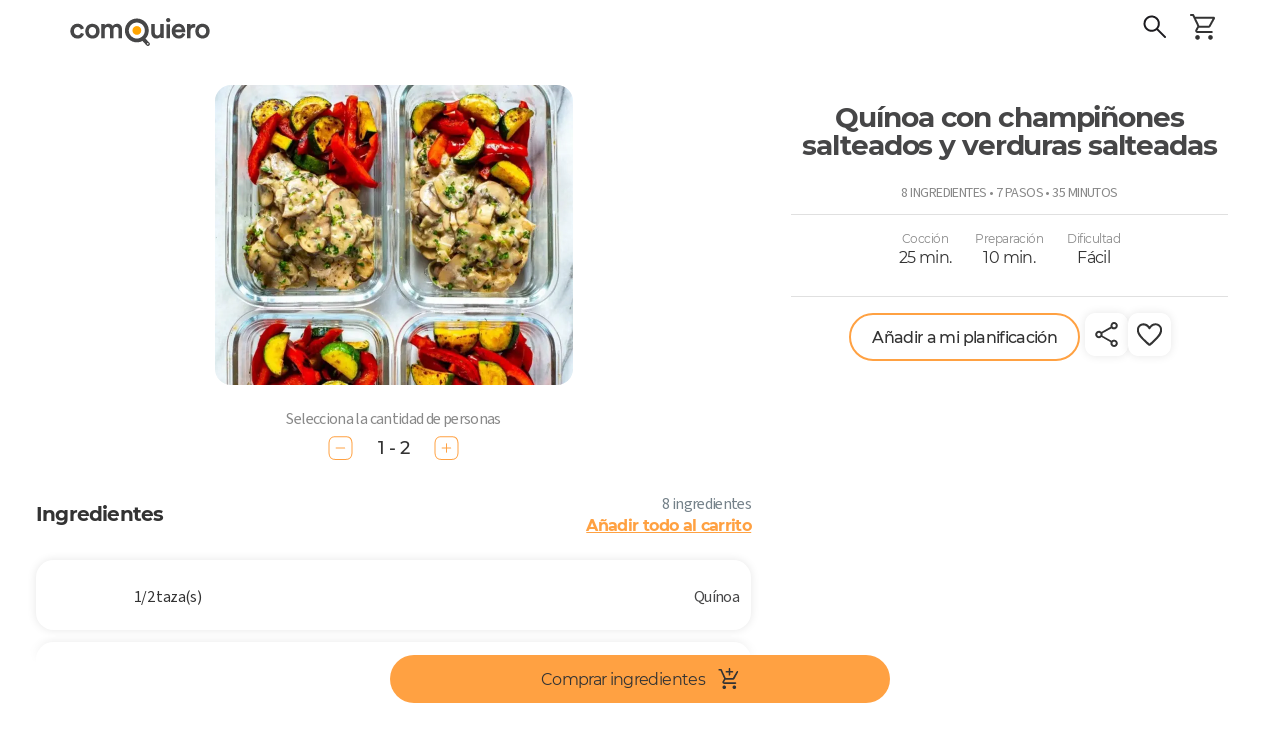

--- FILE ---
content_type: text/html; charset=utf-8
request_url: https://comoquiero.net/es/receta/1757/quinoa-con-champinones-salteados-y-verduras-salteadas
body_size: 133976
content:
<!doctype html>
<html data-n-head-ssr lang="es" data-n-head="%7B%22lang%22:%7B%22ssr%22:%22es%22%7D%7D">
  <head >
    <meta data-n-head="ssr" data-hid="viewport" name="viewport" content="width=device-width, initial-scale=1, minimal-ui, minimum-scale=1.0, maximum-scale=1.0, user-scalable=no, viewport-fit=cover"><meta data-n-head="ssr" data-hid="color-scheme" name="color-scheme" content="light only"><meta data-n-head="ssr" data-hid="charset" charset="utf-8"><meta data-n-head="ssr" data-hid="mobile-web-app-capable" name="mobile-web-app-capable" content="yes"><meta data-n-head="ssr" data-hid="apple-mobile-web-app-title" name="apple-mobile-web-app-title" content="Como Quiero - Meal Planning App"><meta data-n-head="ssr" data-hid="theme-color" name="theme-color" content="#ffa142"><meta data-n-head="ssr" data-hid="og:type" name="og:type" property="og:type" content="website"><meta data-n-head="ssr" data-hid="og:site_name" name="og:site_name" property="og:site_name" content="Como Quiero - Meal Planning App"><meta data-n-head="ssr" http-equiv="Content-Language" content="es"><meta data-n-head="ssr" data-hid="description" name="description" content="En 7 sencillos pasos y para cualquier cantidad de porciones! Ingredientes: Quínoa, Champiñones, Zapallo italiano, Pimentón rojo, Crema de leche, Sal fina, Pimienta, Aceite oliva. Pasos: Para preparar quínoa: lavar bien la quínoa en un colador hasta que deje de salir espuma, poner en una olla 1 taza de quínoa por 1 1/2 taza de agua hirviendo, esperar a que hierva y dejar a fuego bajo con tostador 15 mins.
Limpiar los champiñones y cortar en rodajas.
Saltear los champiñones sin aceite, con sal y pimienta. Cuando estén tiernos, agregar la crema y calentar.
Lavar y cortar los zapallitos en rodajas.
Lavar y cortar el ají de color en juliana.
Saltear los zapallitos y ají de color en aceite de oliva.
Armar el taper: servir quínoa, champiñones y verduras salteadas.."><meta data-n-head="ssr" data-hid="keywords" name="keywords" content="quínoa,champiñones,verduras asadas"><meta data-n-head="ssr" data-hid="og:title" property="og:title" content="Quínoa con champiñones salteados y verduras salteadas - Receta ComoQuiero"><meta data-n-head="ssr" data-hid="og:description" property="og:description" content="En 7 sencillos pasos y para cualquier cantidad de porciones! Ingredientes: Quínoa, Champiñones, Zapallo italiano, Pimentón rojo, Crema de leche, Sal fina, Pimienta, Aceite oliva. Pasos: Para preparar quínoa: lavar bien la quínoa en un colador hasta que deje de salir espuma, poner en una olla 1 taza de quínoa por 1 1/2 taza de agua hirviendo, esperar a que hierva y dejar a fuego bajo con tostador 15 mins.
Limpiar los champiñones y cortar en rodajas.
Saltear los champiñones sin aceite, con sal y pimienta. Cuando estén tiernos, agregar la crema y calentar.
Lavar y cortar los zapallitos en rodajas.
Lavar y cortar el ají de color en juliana.
Saltear los zapallitos y ají de color en aceite de oliva.
Armar el taper: servir quínoa, champiñones y verduras salteadas.."><meta data-n-head="ssr" data-hid="og:image" property="og:image" content="https://api-v2.comoquiero.net/images/recipes/1200x630/1757.jpg"><title>Quínoa con champiñones salteados y verduras salteadas - Receta ComoQuiero</title><link data-n-head="ssr" rel="preconnect" href="https://s3.amazonaws.com" crossorigin="true"><link data-n-head="ssr" rel="preconnect" href="https://cdn.jsdelivr.net" crossorigin="true"><link data-n-head="ssr" data-hid="shortcut-icon" rel="shortcut icon" href="/icon.svg"><link data-n-head="ssr" data-hid="apple-touch-icon" rel="apple-touch-icon" href="/_nuxt/icons/icon_512x512.c2a67a.png" sizes="512x512"><link data-n-head="ssr" rel="manifest" href="/_nuxt/manifest.cdd886cc.json" data-hid="manifest"><link data-n-head="ssr" rel="canonical" href="https://comoquiero.net/es-CL/receta/1757/quinoa-con-champinones-salteados-y-verduras-salteadas"><link data-n-head="ssr" rel="preload" as="image" href="https://s-api.qcart.app/images/comoquiero-uploads/images/recipes/originals/1757.jpg?s=716x600&amp;fit=cover&amp;ext=webp"><link data-n-head="ssr" rel="preload" as="image" href="https://s-api.qcart.app/images/comoquiero-uploads/images/recipes/originals/1757.jpg?s=635x500&amp;fit=cover&amp;ext=webp"><link data-n-head="ssr" rel="alternate" hreflang="af" href="https://comoquiero.net/af/recipe/1757/quinoa-met-gesauteerde-sampioene-en-gesoteerde-groente"><link data-n-head="ssr" rel="alternate" hreflang="am" href="https://comoquiero.net/am/recipe/1757/quinoa-sauteed-እንጉዳዮች-እና-sauteed-አትክልት-ጋር"><link data-n-head="ssr" rel="alternate" hreflang="ar" href="https://comoquiero.net/ar/recipe/1757/الكينوا-مع-الفطر-مقلي-والخضروات-سوتيه"><link data-n-head="ssr" rel="alternate" hreflang="az" href="https://comoquiero.net/az/recipe/1757/quinoa-sauteed-gobələk-və-sauteed-tərəvəz-ilə"><link data-n-head="ssr" rel="alternate" hreflang="be" href="https://comoquiero.net/be/recipe/1757/лебяда-з-абсмаленымі-грыбамі-і-абсмаленымі-гароднінаи"><link data-n-head="ssr" rel="alternate" hreflang="bg" href="https://comoquiero.net/bg/recipe/1757/киноа-с-сотирани-гъби-и-сотирани-зеленчуци"><link data-n-head="ssr" rel="alternate" hreflang="bn" href="https://comoquiero.net/bn/recipe/1757/sauteed-মাশরুম-এবং-sauteed-শাকসবজি-সঙ্গে-quinoa"><link data-n-head="ssr" rel="alternate" hreflang="bs" href="https://comoquiero.net/bs/recipe/1757/quinoa-sa-sauteed-gljivama-i-sauteed-povrce"><link data-n-head="ssr" rel="alternate" hreflang="ca" href="https://comoquiero.net/ca/recipe/1757/la-quinoa-amb-bolets-saltats-i-verdures-saltejades"><link data-n-head="ssr" rel="alternate" hreflang="ceb" href="https://comoquiero.net/ceb/recipe/1757/quinoa-uban-sa-sauteed-uhong-ug-sauteed-mga-utanon"><link data-n-head="ssr" rel="alternate" hreflang="co" href="https://comoquiero.net/co/recipe/1757/pereg-funghi-saute-e-ligumi-sauteed"><link data-n-head="ssr" rel="alternate" hreflang="cs" href="https://comoquiero.net/cs/recipe/1757/quinoa-s-restovanymi-zampiony-a-dusenou-zeleninou"><link data-n-head="ssr" rel="alternate" hreflang="cy" href="https://comoquiero.net/cy/recipe/1757/cwinoa-gyda-madarch-wedi-u-ffrio-a-llysiau-ffrio-n-ysgafn"><link data-n-head="ssr" rel="alternate" hreflang="da" href="https://comoquiero.net/da/recipe/1757/quinoa-med-sauterede-svampe-og-sauteed-grøntsager"><link data-n-head="ssr" rel="alternate" hreflang="de" href="https://comoquiero.net/de/recipe/1757/quinoa-mit-sautierten-pilzen-und-gerostetem-gemuse"><link data-n-head="ssr" rel="alternate" hreflang="el" href="https://comoquiero.net/el/recipe/1757/quinoa-με-σοταρισμενα-μανιταρια-και-σοταρισμενα-λαχανικα"><link data-n-head="ssr" rel="alternate" hreflang="en" href="https://comoquiero.net/en/recipe/1757/quinoa-with-sauteed-mushrooms-and-sauteed-vegetables"><link data-n-head="ssr" rel="alternate" hreflang="eo" href="https://comoquiero.net/eo/recipe/1757/quinoa-kun-sauteed-agarikoj-kaj-sauteed-legomoj"><link data-n-head="ssr" rel="alternate" hreflang="es-BO" href="https://comoquiero.net/es-BO/receta/1757/quinoa-con-champinones-salteados-y-verduras-salteadas"><link data-n-head="ssr" rel="alternate" hreflang="es-CO" href="https://comoquiero.net/es-CO/receta/1757/quinoa-con-champinones-salteados-y-verduras-salteadas"><link data-n-head="ssr" rel="alternate" hreflang="es-CR" href="https://comoquiero.net/es-CR/receta/1757/quinoa-con-champinones-salteados-y-verduras-salteadas"><link data-n-head="ssr" rel="alternate" hreflang="es-CU" href="https://comoquiero.net/es-CU/receta/1757/quinoa-con-champinones-salteados-y-verduras-salteadas"><link data-n-head="ssr" rel="alternate" hreflang="es-DO" href="https://comoquiero.net/es-DO/receta/1757/quinoa-con-champinones-salteados-y-verduras-salteadas"><link data-n-head="ssr" rel="alternate" hreflang="es-EC" href="https://comoquiero.net/es-EC/receta/1757/quinoa-con-champinones-salteados-y-verduras-salteadas"><link data-n-head="ssr" rel="alternate" hreflang="es-ES" href="https://comoquiero.net/es-ES/receta/1757/quinoa-con-champinones-salteados-y-verduras-salteadas"><link data-n-head="ssr" rel="alternate" hreflang="es-GT" href="https://comoquiero.net/es-GT/receta/1757/quinoa-con-champinones-salteados-y-verduras-salteadas"><link data-n-head="ssr" rel="alternate" hreflang="es-HN" href="https://comoquiero.net/es-HN/receta/1757/quinoa-con-champinones-salteados-y-verduras-salteadas"><link data-n-head="ssr" rel="alternate" hreflang="es-MX" href="https://comoquiero.net/es-MX/receta/1757/quinoa-con-champinones-salteados-y-verduras-salteadas"><link data-n-head="ssr" rel="alternate" hreflang="es-NI" href="https://comoquiero.net/es-NI/receta/1757/quinoa-con-champinones-salteados-y-verduras-salteadas"><link data-n-head="ssr" rel="alternate" hreflang="es-PA" href="https://comoquiero.net/es-PA/receta/1757/quinoa-con-champinones-salteados-y-verduras-salteadas"><link data-n-head="ssr" rel="alternate" hreflang="es-PR" href="https://comoquiero.net/es-PR/receta/1757/quinoa-con-champinones-salteados-y-verduras-salteadas"><link data-n-head="ssr" rel="alternate" hreflang="es-SV" href="https://comoquiero.net/es-SV/receta/1757/quinoa-con-champinones-salteados-y-verduras-salteadas"><link data-n-head="ssr" rel="alternate" hreflang="es-VE" href="https://comoquiero.net/es-VE/receta/1757/quinoa-con-champinones-salteados-y-verduras-salteadas"><link data-n-head="ssr" rel="alternate" hreflang="et" href="https://comoquiero.net/et/recipe/1757/hanemalts-praetud-seened-ja-hautatud-koogiviljad"><link data-n-head="ssr" rel="alternate" hreflang="eu" href="https://comoquiero.net/eu/recipe/1757/quinoa-salteatuak-perretxikoak-eta-salteatuak-barazkiekin"><link data-n-head="ssr" rel="alternate" hreflang="fa" href="https://comoquiero.net/fa/recipe/1757/کوینولا-با-قارچ-سرخ-کرده-و-سبزیجات-سرخ-کرده"><link data-n-head="ssr" rel="alternate" hreflang="fi" href="https://comoquiero.net/fi/recipe/1757/quinoa-sauteed-sienia-ja-paistettuja-kasviksia"><link data-n-head="ssr" rel="alternate" hreflang="fr" href="https://comoquiero.net/fr/recipe/1757/quinoa-aux-champignons-sautes-et-legumes-sautes"><link data-n-head="ssr" rel="alternate" hreflang="fy" href="https://comoquiero.net/fy/recipe/1757/quinoa-mei-sauteed-champignons-en-sauteed-grienten"><link data-n-head="ssr" rel="alternate" hreflang="ga" href="https://comoquiero.net/ga/recipe/1757/quinoa-le-beacain-sauteed-agus-glasrai-sauteed"><link data-n-head="ssr" rel="alternate" hreflang="gd" href="https://comoquiero.net/gd/recipe/1757/quinoa-le-sauteed-balgain-buachair-agus-sauteed-glasraich"><link data-n-head="ssr" rel="alternate" hreflang="gl" href="https://comoquiero.net/gl/recipe/1757/quinoa-con-cogomelos-salteados-e-verduras-salteadas"><link data-n-head="ssr" rel="alternate" hreflang="gu" href="https://comoquiero.net/gu/recipe/1757/તળેલું-મશરૂમ્સ-અને-તળેલું-શાકભાજી-સાથે-quinoa"><link data-n-head="ssr" rel="alternate" hreflang="ha" href="https://comoquiero.net/ha/recipe/1757/quinoa-tare-da-sauteed-namomin-kaza-da-sauteed-kayan-lambu"><link data-n-head="ssr" rel="alternate" hreflang="haw" href="https://comoquiero.net/haw/recipe/1757/quinoa-me-sauteed-fish-a-sauteed-kaʻai-ia"><link data-n-head="ssr" rel="alternate" hreflang="he" href="https://comoquiero.net/he/recipe/1757/קינואה-עם-פטריות-מוקפצות-וירקות-מוקפצים"><link data-n-head="ssr" rel="alternate" hreflang="hi" href="https://comoquiero.net/hi/recipe/1757/sauteed-मशरूम-और-sauteed-सब्जियों-के-साथ-क्विनोआ"><link data-n-head="ssr" rel="alternate" hreflang="hmn" href="https://comoquiero.net/hmn/recipe/1757/quinoa-nrog-sauteed-nceb-thiab-sauteed-zaub"><link data-n-head="ssr" rel="alternate" hreflang="hr" href="https://comoquiero.net/hr/recipe/1757/quinoa-s-pirjanim-gljivama-i-pirjanim-povrcem"><link data-n-head="ssr" rel="alternate" hreflang="ht" href="https://comoquiero.net/ht/recipe/1757/kinoa-ak-sote-dyondyon-ak-legim-sote"><link data-n-head="ssr" rel="alternate" hreflang="hu" href="https://comoquiero.net/hu/recipe/1757/quinoa-piritott-gombaval-es-parolt-zoldsegek"><link data-n-head="ssr" rel="alternate" hreflang="hy" href="https://comoquiero.net/hy/recipe/1757/quinoa-հետ-sauteed-սնկով-եւ-sauteed-բանջարեղեն"><link data-n-head="ssr" rel="alternate" hreflang="id" href="https://comoquiero.net/id/recipe/1757/quinoa-dengan-jamur-tumis-dan-sayuran-tumis"><link data-n-head="ssr" rel="alternate" hreflang="ig" href="https://comoquiero.net/ig/recipe/1757/quinoa-na-sauteed-mushrooms-na-sauteed-vegetables"><link data-n-head="ssr" rel="alternate" hreflang="is" href="https://comoquiero.net/is/recipe/1757/quinoa-með-steiktum-sveppum-og-gljaðu-grænmeti"><link data-n-head="ssr" rel="alternate" hreflang="it" href="https://comoquiero.net/it/recipe/1757/quinoa-con-funghi-saltati-e-verdure-saltate"><link data-n-head="ssr" rel="alternate" hreflang="iw" href="https://comoquiero.net/iw/recipe/1757/קינואה-עם-פטריות-מוקפצות-וירקות-מוקפצים"><link data-n-head="ssr" rel="alternate" hreflang="ja" href="https://comoquiero.net/ja/recipe/1757/ソテーマッシュルームと炒め野菜とキノア"><link data-n-head="ssr" rel="alternate" hreflang="jw" href="https://comoquiero.net/jw/recipe/1757/quinoa-karo-jamur-sauteed-lan-sayuran-sauteed"><link data-n-head="ssr" rel="alternate" hreflang="ka" href="https://comoquiero.net/ka/recipe/1757/quinoa-ერთად-sauteed-სოკო-და-შემწვარი-ბოსტნეული"><link data-n-head="ssr" rel="alternate" hreflang="kk" href="https://comoquiero.net/kk/recipe/1757/бұқтырылған-саңырауқұлақтар-және-бұқтырылған-көкөніс-бар-квиноа"><link data-n-head="ssr" rel="alternate" hreflang="km" href="https://comoquiero.net/km/recipe/1757/ផ្សិត-sauteed-ជាមួយ-quinoa-និងបន្លែ-sauteed"><link data-n-head="ssr" rel="alternate" hreflang="kn" href="https://comoquiero.net/kn/recipe/1757/ಸೌತೀಡ್-ಅಣಬೆಗಳು-ಮತ್ತು-ಸೌತೀಡ್-ತರಕಾರಿಗಳು-ಜೊತೆ-quinoa"><link data-n-head="ssr" rel="alternate" hreflang="ko" href="https://comoquiero.net/ko/recipe/1757/노아-볶음-버섯-볶음-야채와-함께"><link data-n-head="ssr" rel="alternate" hreflang="ku" href="https://comoquiero.net/ku/recipe/1757/quinoa-bi-mushrooms-sauteed-u-sebze-sauteed"><link data-n-head="ssr" rel="alternate" hreflang="ky" href="https://comoquiero.net/ky/recipe/1757/quinoa-sauteed-козу-карындарды-жана-sauteed-жашылча-менен"><link data-n-head="ssr" rel="alternate" hreflang="la" href="https://comoquiero.net/la/recipe/1757/quinoa-cum-sauteed-legumina-et-fungos-sauteed"><link data-n-head="ssr" rel="alternate" hreflang="lb" href="https://comoquiero.net/lb/recipe/1757/quinoa-mat-enn-kombineiert-an-enn-gemeis"><link data-n-head="ssr" rel="alternate" hreflang="lo" href="https://comoquiero.net/lo/recipe/1757/quinoa-ມີເຫັດ-sauteed-ແລະຜັກ-sauteed"><link data-n-head="ssr" rel="alternate" hreflang="lt" href="https://comoquiero.net/lt/recipe/1757/quinoa-su-keptais-grybais-ir-simtu-darzoves"><link data-n-head="ssr" rel="alternate" hreflang="lv" href="https://comoquiero.net/lv/recipe/1757/kvinoja-ar-senem-un-sautetiem-darzeniem"><link data-n-head="ssr" rel="alternate" hreflang="mg" href="https://comoquiero.net/mg/recipe/1757/quinoa-amin-ny-sauteed-holatra-sy-ny-sauteed-legioma"><link data-n-head="ssr" rel="alternate" hreflang="mi" href="https://comoquiero.net/mi/recipe/1757/quinoa-ki-te-harore-sauteed-me-huawhenua-sauteed"><link data-n-head="ssr" rel="alternate" hreflang="mk" href="https://comoquiero.net/mk/recipe/1757/quinoa-со-sauteed-печурки-и-sauteed-зеленчук"><link data-n-head="ssr" rel="alternate" hreflang="ml" href="https://comoquiero.net/ml/recipe/1757/സൌതെഎദ്-കൂൺ-ആൻഡ്-സൌതെഎദ്-പച്ചക്കറികളും-കിനോവ"><link data-n-head="ssr" rel="alternate" hreflang="mn" href="https://comoquiero.net/mn/recipe/1757/sauteed-мөөг-болон-sauteed-ногоо-quinoa"><link data-n-head="ssr" rel="alternate" hreflang="mr" href="https://comoquiero.net/mr/recipe/1757/sauteed-मशरूम-आणि-sauteed-भाज्या-सह-quinoa"><link data-n-head="ssr" rel="alternate" hreflang="ms" href="https://comoquiero.net/ms/recipe/1757/quinoa-dengan-cendawan-saute-dan-sayur-sayuran-tumis"><link data-n-head="ssr" rel="alternate" hreflang="mt" href="https://comoquiero.net/mt/recipe/1757/quinoa-bil-faqqiegħ-sauteed-u-ħxejjex-sauteed"><link data-n-head="ssr" rel="alternate" hreflang="my" href="https://comoquiero.net/my/recipe/1757/sauteed-မှိုနှင့်-sauteed-ဟင်းသီးဟင်းရွက်များနှင့်အတူ-quinoa"><link data-n-head="ssr" rel="alternate" hreflang="ne" href="https://comoquiero.net/ne/recipe/1757/sauteed-मशरूम-र-sauteed-तरकारी-संग-quinoa"><link data-n-head="ssr" rel="alternate" hreflang="nl" href="https://comoquiero.net/nl/recipe/1757/quinoa-met-gebakken-champignons-en-gebakken-groenten"><link data-n-head="ssr" rel="alternate" hreflang="no" href="https://comoquiero.net/no/recipe/1757/quinoa-med-sautert-sopp-og-sauterte-grønnsaker"><link data-n-head="ssr" rel="alternate" hreflang="ny" href="https://comoquiero.net/ny/recipe/1757/kinoya-ndi-bowa-sauteed-ndi-masamba-sauteed"><link data-n-head="ssr" rel="alternate" hreflang="pa" href="https://comoquiero.net/pa/recipe/1757/sauteed-ਮਸ਼ਰੂਮਜ਼-ਅਤੇ-sauteed-ਸਬਜ਼ੀ-ਦੇ-ਨਾਲ-quinoa"><link data-n-head="ssr" rel="alternate" hreflang="pl" href="https://comoquiero.net/pl/recipe/1757/quinoa-z-sauteed-grzyby-i-smazona-warzyw"><link data-n-head="ssr" rel="alternate" hreflang="ps" href="https://comoquiero.net/ps/recipe/1757/quinoa-سره-sauteed-مرخیړی-او-sauteed-سابه"><link data-n-head="ssr" rel="alternate" hreflang="pt" href="https://comoquiero.net/pt/recipe/1757/quinoa-com-cogumelos-salteados-e-legumes-salteados"><link data-n-head="ssr" rel="alternate" hreflang="ro" href="https://comoquiero.net/ro/recipe/1757/quinoa-cu-ciuperci-sotate-si-legume-sote"><link data-n-head="ssr" rel="alternate" hreflang="ru" href="https://comoquiero.net/ru/recipe/1757/лебеда-с-обжаренными-грибами-и-обжаренными-овощами"><link data-n-head="ssr" rel="alternate" hreflang="sd" href="https://comoquiero.net/sd/recipe/1757/sauteed-mushrooms-۽-sauteed-ڀاڄين-سان-quinoa"><link data-n-head="ssr" rel="alternate" hreflang="si" href="https://comoquiero.net/si/recipe/1757/sauteed-හතු-sauteed-එළවළු-සමඟ-quinoa"><link data-n-head="ssr" rel="alternate" hreflang="sk" href="https://comoquiero.net/sk/recipe/1757/quinoa-s-restovanymi-sampinonmi-a-dusenou-zeleninou"><link data-n-head="ssr" rel="alternate" hreflang="sl" href="https://comoquiero.net/sl/recipe/1757/kvinoja-z-dusene-gobe-in-dusene-zelenjave"><link data-n-head="ssr" rel="alternate" hreflang="sm" href="https://comoquiero.net/sm/recipe/1757/quinoa-ma-sauteed-pulou-aitu-ma-sauteed-fualaau-faisua"><link data-n-head="ssr" rel="alternate" hreflang="sn" href="https://comoquiero.net/sn/recipe/1757/quinoa-pamwe-sauteed-howa-uye-sauteed-muriwo"><link data-n-head="ssr" rel="alternate" hreflang="so" href="https://comoquiero.net/so/recipe/1757/quinoa-la-boqoshaada-sauteed-iyo-khudaar-sauteed"><link data-n-head="ssr" rel="alternate" hreflang="sq" href="https://comoquiero.net/sq/recipe/1757/quinoa-me-kerpudha-sauteed-dhe-perime-sauteed"><link data-n-head="ssr" rel="alternate" hreflang="sr" href="https://comoquiero.net/sr/recipe/1757/куиноа-са-динстане-печурке-и-динстане-поврћа"><link data-n-head="ssr" rel="alternate" hreflang="st" href="https://comoquiero.net/st/recipe/1757/quinoa-le-li-mushroom-sauteed-le-meroho-sauteed"><link data-n-head="ssr" rel="alternate" hreflang="su" href="https://comoquiero.net/su/recipe/1757/quinoa-kalawan-suung-sauteed-sarta-sayuran-sauteed"><link data-n-head="ssr" rel="alternate" hreflang="sv" href="https://comoquiero.net/sv/recipe/1757/quinoa-med-sauterade-champinjoner-och-sauteed-gronsaker"><link data-n-head="ssr" rel="alternate" hreflang="sw" href="https://comoquiero.net/sw/recipe/1757/quinoa-na-uyoga-kusauteed-na-mboga-kusauteed"><link data-n-head="ssr" rel="alternate" hreflang="ta" href="https://comoquiero.net/ta/recipe/1757/ஆறுமணிக்குமேல-sauteed-காளான்கள்-மற்றும்-sauteed-காய்கறிகள்-கொண்டு"><link data-n-head="ssr" rel="alternate" hreflang="te" href="https://comoquiero.net/te/recipe/1757/sauteed-పుట్టగొడుగులను-మరియు-sauteed-కూరగాయలు-తో-quinoa"><link data-n-head="ssr" rel="alternate" hreflang="tg" href="https://comoquiero.net/tg/recipe/1757/quinoa-бо-занбуругњо-sauteed-ва-сабзавот-sauteed"><link data-n-head="ssr" rel="alternate" hreflang="th" href="https://comoquiero.net/th/recipe/1757/quinoa-กับเห็ดผัดและผัดผัก"><link data-n-head="ssr" rel="alternate" hreflang="tl" href="https://comoquiero.net/tl/recipe/1757/quinoa-na-may-sauteed-kabute-at-sauteed-gulay"><link data-n-head="ssr" rel="alternate" hreflang="tr" href="https://comoquiero.net/tr/recipe/1757/quinoa-sote-mantar-ve-sote-sebzeler-ile"><link data-n-head="ssr" rel="alternate" hreflang="uk" href="https://comoquiero.net/uk/recipe/1757/лобода-з-обсмаженими-грибами-і-обсмаженими-овочами"><link data-n-head="ssr" rel="alternate" hreflang="ur" href="https://comoquiero.net/ur/recipe/1757/بنا-ہوا-مشروم-اور-sauteed-سبزیاں-کے-ساتھ-قوانوا"><link data-n-head="ssr" rel="alternate" hreflang="uz" href="https://comoquiero.net/uz/recipe/1757/sho-ra-sote-qo-ziqorin-va-sote-sabzavot-bilan"><link data-n-head="ssr" rel="alternate" hreflang="vi" href="https://comoquiero.net/vi/recipe/1757/quinoa-voi-nam-xao-va-rau-xao"><link data-n-head="ssr" rel="alternate" hreflang="xh" href="https://comoquiero.net/xh/recipe/1757/quinoa-kunye-amakhowa-sauteed-kunye-nemifuno-sauteed"><link data-n-head="ssr" rel="alternate" hreflang="yi" href="https://comoquiero.net/yi/recipe/1757/קווינאָאַ-מיט-סאָטייד-מאַשרומז-און-סאָטייד-וועדזשטאַבאַלז"><link data-n-head="ssr" rel="alternate" hreflang="yo" href="https://comoquiero.net/yo/recipe/1757/quinoa-pelu-sauteed-olu-ati-sauteed-efo"><link data-n-head="ssr" rel="alternate" hreflang="zh-CN" href="https://comoquiero.net/zh-CN/recipe/1757/用藜麦炒蘑菇炒和蔬菜"><link data-n-head="ssr" rel="alternate" hreflang="zh-TW" href="https://comoquiero.net/zh-TW/recipe/1757/用藜麥炒蘑菇炒和蔬菜"><link data-n-head="ssr" rel="alternate" hreflang="zu" href="https://comoquiero.net/zu/recipe/1757/quinoa-nge-amakhowe-sauteed-nemifino-sauteed"><style data-n-head="vuetify" type="text/css" id="vuetify-theme-stylesheet" nonce="undefined">.v-application a { color: #ffa142; }
.v-application .primary {
  background-color: #ffa142 !important;
  border-color: #ffa142 !important;
}
.v-application .primary--text {
  color: #ffa142 !important;
  caret-color: #ffa142 !important;
}
.v-application .secondary {
  background-color: #65cda2 !important;
  border-color: #65cda2 !important;
}
.v-application .secondary--text {
  color: #65cda2 !important;
  caret-color: #65cda2 !important;
}
.v-application .accent {
  background-color: #e07a00 !important;
  border-color: #e07a00 !important;
}
.v-application .accent--text {
  color: #e07a00 !important;
  caret-color: #e07a00 !important;
}
.v-application .error {
  background-color: #ff5252 !important;
  border-color: #ff5252 !important;
}
.v-application .error--text {
  color: #ff5252 !important;
  caret-color: #ff5252 !important;
}
.v-application .info {
  background-color: #2196f3 !important;
  border-color: #2196f3 !important;
}
.v-application .info--text {
  color: #2196f3 !important;
  caret-color: #2196f3 !important;
}
.v-application .success {
  background-color: #4caf50 !important;
  border-color: #4caf50 !important;
}
.v-application .success--text {
  color: #4caf50 !important;
  caret-color: #4caf50 !important;
}
.v-application .warning {
  background-color: #fb8c00 !important;
  border-color: #fb8c00 !important;
}
.v-application .warning--text {
  color: #fb8c00 !important;
  caret-color: #fb8c00 !important;
}
.v-application .favorite {
  background-color: #ffa2a4 !important;
  border-color: #ffa2a4 !important;
}
.v-application .favorite--text {
  color: #ffa2a4 !important;
  caret-color: #ffa2a4 !important;
}</style><script data-n-head="ssr" data-hid="gtm-script">if(!window._gtm_init){window._gtm_init=1;(function(w,n,d,m,e,p){w[d]=(w[d]==1||n[d]=='yes'||n[d]==1||n[m]==1||(w[e]&&w[e][p]&&w[e][p]()))?1:0})(window,navigator,'doNotTrack','msDoNotTrack','external','msTrackingProtectionEnabled');(function(w,d,s,l,x,y){w[x]={};w._gtm_inject=function(i){if(w.doNotTrack||w[x][i])return;w[x][i]=1;w[l]=w[l]||[];w[l].push({'gtm.start':new Date().getTime(),event:'gtm.js'});var f=d.getElementsByTagName(s)[0],j=d.createElement(s);j.async=true;j.src='https://www.googletagmanager.com/gtm.js?id='+i;f.parentNode.insertBefore(j,f);};w[y]('GTM-5FT6QQK')})(window,document,'script','dataLayer','_gtm_ids','_gtm_inject')}</script><link rel="modulepreload" href="/_nuxt/846fba5.modern.js" as="script"><link rel="modulepreload" href="/_nuxt/8.0d4989f7289bd5c20d41.modern.js" as="script"><link rel="modulepreload" href="/_nuxt/147.28814dcc876b94b7d269.modern.js" as="script"><link rel="modulepreload" href="/_nuxt/7.ebb94f030e0304f8e9d1.modern.js" as="script"><link rel="modulepreload" href="/_nuxt/116.cff9ff2f47be5e0b694d.modern.js" as="script"><link rel="modulepreload" href="/_nuxt/148.0bc0d3cbde9443b3066a.modern.js" as="script"><link rel="modulepreload" href="/_nuxt/0.2f97549d9fa5d5cac10f.modern.js" as="script"><link rel="modulepreload" href="/_nuxt/1.305a7837ed56cb2934b8.modern.js" as="script"><link rel="modulepreload" href="/_nuxt/3.8ccd4bd87028055beedc.modern.js" as="script"><style data-vue-ssr-id="92624e4a:0 d803e0fa:0 144a79d9:0 a07e3f94:0 0bd91fca:0 61033055:0 2f5a59dc:0 75022c4c:0 46488fec:0 3d6e4319:0 311b627e:0 3bb7f7c4:0 a962f8c4:0 06e67ab4:0 3542fd60:0 29069974:0 5a7be0f5:0 68207c44:0 dc44fa24:0 19efd2fb:0 0878dced:0 7393b465:0 40d03d44:0 cccba4ac:0 12757a22:0 2a910b16:0 1d3c0b9a:0 1b05b94f:0 abda1822:0 55e7fe58:0 6b0046f4:0 6513de80:0 f1b407b4:0 87fc290e:0 b28a8a68:0 68e27eb6:0 f7376174:0 32f38b84:0 56e0aee0:0 60df2c82:0 6e25b0b4:0 7141c414:0 0ef291bc:0 3aba1d25:0 3d3b4f73:0 e44ee292:0 d6642b5c:0 15f2fb92:0 74584648:0 0abfa406:0 61dc04af:0 94a7a722:0 36b0d326:0 36b0d326:1 36b0d326:2 38f4f9f8:0 2f60eb82:0 434789bc:0 b3c7e3a8:0 4d1f6aa0:0 eb316666:0 2eca0106:0 5ab77976:0 56c6ac9e:0 bc255786:0 3fe138d0:0 9e3083a4:0 68335a17:0 50deb9f5:0 c86f21d0:0 5cc24838:0 f89b9ee8:0 3c259424:0 3cd292c2:0 e32edf9a:0 2c320083:0 c868fa6e:0 5d35b80d:0 646dbaec:0 54dc5e30:0 20c9aa40:0 7122c9de:0 1791d473:0">/* purgecss start ignore */

@font-face{
  font-family: 'Source Sans 3';
  font-weight: 200;
  font-style: normal;
  font-stretch: normal;
  src: url(/_nuxt/fonts/SourceSans3-ExtraLight.ttf.882c391.woff2) format('woff2'),
}

@font-face{
  font-family: 'Source Sans 3';
  font-weight: 200;
  font-style: italic;
  font-stretch: normal;
  src: url(/_nuxt/fonts/SourceSans3-ExtraLightIt.ttf.73f0b70.woff2) format('woff2'),
       url(/_nuxt/fonts/SourceSans3-ExtraLightIt.otf.26047a1.woff) format('woff');
}

@font-face{
  font-family: 'Source Sans 3';
  font-weight: 300;
  font-style: normal;
  font-stretch: normal;
  src: url(/_nuxt/fonts/SourceSans3-Light.ttf.9e49704.woff2) format('woff2'),
       url(/_nuxt/fonts/SourceSans3-Light.otf.d0a207a.woff) format('woff');
}

@font-face{
  font-family: 'Source Sans 3';
  font-weight: 300;
  font-style: italic;
  font-stretch: normal;
  src: url(/_nuxt/fonts/SourceSans3-LightIt.ttf.8f2c8ff.woff2) format('woff2'),
       url(/_nuxt/fonts/SourceSans3-LightIt.otf.d9dc5ff.woff) format('woff');
}

@font-face{
  font-family: 'Source Sans 3';
  font-weight: 400;
  font-style: normal;
  font-stretch: normal;
  src: url(/_nuxt/fonts/SourceSans3-Regular.ttf.2bbd402.woff2) format('woff2'),
       url(/_nuxt/fonts/SourceSans3-Regular.otf.f57f23f.woff) format('woff');
}

@font-face{
  font-family: 'Source Sans 3';
  font-weight: 400;
  font-style: italic;
  font-stretch: normal;
  src: url(/_nuxt/fonts/SourceSans3-It.ttf.ab3f27e.woff2) format('woff2'),
       url(/_nuxt/fonts/SourceSans3-It.otf.f128cc3.woff) format('woff');
}

@font-face{
  font-family: 'Source Sans 3';
  font-weight: 600;
  font-style: normal;
  font-stretch: normal;
  src: url(/_nuxt/fonts/SourceSans3-Semibold.ttf.b1104bf.woff2) format('woff2'),
       url(/_nuxt/fonts/SourceSans3-Semibold.otf.b2276f1.woff) format('woff');
}

@font-face{
  font-family: 'Source Sans 3';
  font-weight: 600;
  font-style: italic;
  font-stretch: normal;
  src: url(/_nuxt/fonts/SourceSans3-SemiboldIt.ttf.aadf65d.woff2) format('woff2'),
       url(/_nuxt/fonts/SourceSans3-SemiboldIt.otf.0dedc35.woff) format('woff');
}

@font-face{
  font-family: 'Source Sans 3';
  font-weight: 700;
  font-style: normal;
  font-stretch: normal;
  src: url(/_nuxt/fonts/SourceSans3-Bold.ttf.1d14517.woff2) format('woff2'),
       url(/_nuxt/fonts/SourceSans3-Bold.otf.4a22992.woff) format('woff');
}

@font-face{
  font-family: 'Source Sans 3';
  font-weight: 700;
  font-style: italic;
  font-stretch: normal;
  src: url(/_nuxt/fonts/SourceSans3-BoldIt.ttf.029f59c.woff2) format('woff2'),
       url(/_nuxt/fonts/SourceSans3-BoldIt.otf.53aadc2.woff) format('woff');
}

@font-face{
  font-family: 'Source Sans 3';
  font-weight: 900;
  font-style: normal;
  font-stretch: normal;
  src: url(/_nuxt/fonts/SourceSans3-Black.ttf.9ae21d3.woff2) format('woff2'),
       url(/_nuxt/fonts/SourceSans3-Black.otf.175b58d.woff) format('woff');
}

@font-face{
  font-family: 'Source Sans 3';
  font-weight: 900;
  font-style: italic;
  font-stretch: normal;
  src: url(/_nuxt/fonts/SourceSans3-BlackIt.ttf.004c159.woff2) format('woff2'),
       url(/_nuxt/fonts/SourceSans3-BlackIt.otf.4bca272.woff) format('woff');
}

/** =================== MONTSERRAT =================== **/

/** Montserrat Thin **/
@font-face {
  font-family: "Montserrat";
  font-weight: 100;
  font-style: normal;
  src: url(/_nuxt/fonts/Montserrat-Thin.6687af0.woff2) format("woff2"),
       url(/_nuxt/fonts/Montserrat-Thin.361e657.woff) format("woff");
}

/** Montserrat Thin-Italic **/
@font-face {
  font-family: "Montserrat";
  font-weight: 100;
  font-style: italic;
  src: url(/_nuxt/fonts/Montserrat-ThinItalic.85e83f6.woff2) format("woff2"),
       url(/_nuxt/fonts/Montserrat-ThinItalic.bc82012.woff) format("woff");
}

/** Montserrat ExtraLight **/
@font-face {
  font-family: "Montserrat";
  font-weight: 200;
  font-style: normal;
  src: url(/_nuxt/fonts/Montserrat-ExtraLight.f68e80f.woff2) format("woff2"),
       url(/_nuxt/fonts/Montserrat-ExtraLight.1a3ed72.woff) format("woff");
}

/** Montserrat ExtraLight-Italic **/
@font-face {
  font-family: "Montserrat";
  font-weight: 200;
  font-style: italic;
  src: url(/_nuxt/fonts/Montserrat-ExtraLightItalic.a8854c8.woff2) format("woff2"),
       url(/_nuxt/fonts/Montserrat-ExtraLightItalic.4cef859.woff) format("woff");
}

/** Montserrat Light **/
@font-face {
  font-family: "Montserrat";
  font-weight: 300;
  font-style: normal;
  src: url(/_nuxt/fonts/Montserrat-Light.09cccaa.woff2) format("woff2"),
       url(/_nuxt/fonts/Montserrat-Light.86c842f.woff) format("woff");
}

/** Montserrat Light-Italic **/
@font-face {
  font-family: "Montserrat";
  font-weight: 300;
  font-style: italic;
  src: url(/_nuxt/fonts/Montserrat-LightItalic.9948d90.woff2) format("woff2"),
       url(/_nuxt/fonts/Montserrat-LightItalic.b1f7437.woff) format("woff");
}

/** Montserrat Regular **/
@font-face {
  font-family: "Montserrat";
  font-weight: 400;
  font-style: normal;
  src: url(/_nuxt/fonts/Montserrat-Regular.e16f247.woff2) format("woff2"),
       url(/_nuxt/fonts/Montserrat-Regular.b75ba0c.woff) format("woff");
}

/** Montserrat Regular-Italic **/
@font-face {
  font-family: "Montserrat";
  font-weight: 400;
  font-style: italic;
  src: url(/_nuxt/fonts/Montserrat-Italic.b3a4ac1.woff2) format("woff2"),
       url(/_nuxt/fonts/Montserrat-Italic.68b2a19.woff) format("woff");
}

/** Montserrat Medium **/
@font-face {
  font-family: "Montserrat";
  font-weight: 500;
  font-style: normal;
  src: url(/_nuxt/fonts/Montserrat-Medium.4dd8a4f.woff2) format("woff2"),
       url(/_nuxt/fonts/Montserrat-Medium.23e1fac.woff) format("woff");
}

/** Montserrat Medium-Italic **/
@font-face {
  font-family: "Montserrat";
  font-weight: 500;
  font-style: italic;
  src: url(/_nuxt/fonts/Montserrat-MediumItalic.fc4d7f9.woff2) format("woff2"),
       url(/_nuxt/fonts/Montserrat-MediumItalic.ed7ef17.woff) format("woff");
}

/** Montserrat SemiBold **/
@font-face {
  font-family: "Montserrat";
  font-weight: 600;
  font-style: normal;
  src: url(/_nuxt/fonts/Montserrat-SemiBold.59bc898.woff2) format("woff2"),
       url(/_nuxt/fonts/Montserrat-SemiBold.daff2f5.woff) format("woff");
}

/** Montserrat SemiBold-Italic **/
@font-face {
  font-family: "Montserrat";
  font-weight: 600;
  font-style: italic;
  src: url(/_nuxt/fonts/Montserrat-SemiBoldItalic.089d757.woff2) format("woff2"),
       url(/_nuxt/fonts/Montserrat-SemiBoldItalic.cc37bb2.woff) format("woff");
}

/** Montserrat Bold **/
@font-face {
  font-family: "Montserrat";
  font-weight: 700;
  font-style: normal;
  src: url(/_nuxt/fonts/Montserrat-Bold.5d01e6b.woff2) format("woff2"),
       url(/_nuxt/fonts/Montserrat-Bold.23816c7.woff) format("woff");
}

/** Montserrat Bold-Italic **/
@font-face {
  font-family: "Montserrat";
  font-weight: 700;
  font-style: italic;
  src: url(/_nuxt/fonts/Montserrat-BoldItalic.6060f42.woff2) format("woff2"),
       url(/_nuxt/fonts/Montserrat-BoldItalic.d7f293b.woff) format("woff");
}

/** Montserrat ExtraBold **/
@font-face {
  font-family: "Montserrat";
  font-weight: 800;
  font-style: normal;
  src: url(/_nuxt/fonts/Montserrat-ExtraBold.178cbb5.woff2) format("woff2"),
       url(/_nuxt/fonts/Montserrat-ExtraBold.d07eaef.woff) format("woff");
}

/** Montserrat ExtraBold-Italic **/
@font-face {
  font-family: "Montserrat";
  font-weight: 800;
  font-style: italic;
  src: url(/_nuxt/fonts/Montserrat-ExtraBoldItalic.d8b5ddd.woff2) format("woff2"),
       url(/_nuxt/fonts/Montserrat-ExtraBoldItalic.412bc19.woff) format("woff");
}

/** Montserrat Black **/
@font-face {
  font-family: "Montserrat";
  font-weight: 900;
  font-style: normal;
  src: url(/_nuxt/fonts/Montserrat-Black.cce7e0e.woff2) format("woff2"),
       url(/_nuxt/fonts/Montserrat-Black.4caf34f.woff) format("woff");
}

/** Montserrat Black-Italic **/
@font-face {
  font-family: "Montserrat";
  font-weight: 900;
  font-style: italic;
  src: url(/_nuxt/fonts/Montserrat-BlackItalic.778350f.woff2) format("woff2"),
       url(/_nuxt/fonts/Montserrat-BlackItalic.95dcac7.woff) format("woff");
}

/** =================== MONTSERRAT ALTERNATES =================== **/

/** Montserrat Alternates Thin **/
@font-face {
  font-family: "Montserrat Alternates";
  font-weight: 100;
  font-style: normal;
  src: url(/_nuxt/fonts/MontserratAlternates-Thin.49376d8.woff2) format("woff2"),
       url(/_nuxt/fonts/MontserratAlternates-Thin.b6e3608.woff) format("woff");
}

/** Montserrat Alternates Thin-Italic **/
@font-face {
  font-family: "Montserrat Alternates";
  font-weight: 100;
  font-style: italic;
  src: url(/_nuxt/fonts/MontserratAlternates-ThinItalic.63f6130.woff2) format("woff2"),
       url(/_nuxt/fonts/MontserratAlternates-ThinItalic.10b46ad.woff) format("woff");
}

/** Montserrat Alternates ExtraLight **/
@font-face {
  font-family: "Montserrat Alternates";
  font-weight: 200;
  font-style: normal;
  src: url(/_nuxt/fonts/MontserratAlternates-ExtraLight.eff47b7.woff2) format("woff2"),
       url(/_nuxt/fonts/MontserratAlternates-ExtraLight.bac1ea4.woff) format("woff");
}

/** Montserrat Alternates ExtraLight-Italic **/
@font-face {
  font-family: "Montserrat Alternates";
  font-weight: 200;
  font-style: italic;
  src: url(/_nuxt/fonts/MontserratAlternates-ExtraLightItalic.984b91b.woff2) format("woff2"),
       url(/_nuxt/fonts/MontserratAlternates-ExtraLightItalic.aabaed8.woff) format("woff");
}

/** Montserrat Alternates Light **/
@font-face {
  font-family: "Montserrat Alternates";
  font-weight: 300;
  font-style: normal;
  src: url(/_nuxt/fonts/MontserratAlternates-Light.3655af6.woff2) format("woff2"),
       url(/_nuxt/fonts/MontserratAlternates-Light.e07cd08.woff) format("woff");
}

/** Montserrat Alternates Light-Italic **/
@font-face {
  font-family: "Montserrat Alternates";
  font-weight: 300;
  font-style: italic;
  src: url(/_nuxt/fonts/MontserratAlternates-LightItalic.32c5aee.woff2) format("woff2"),
       url(/_nuxt/fonts/MontserratAlternates-LightItalic.a97f75a.woff) format("woff");
}

/** Montserrat Alternates Regular **/
@font-face {
  font-family: "Montserrat Alternates";
  font-weight: 400;
  font-style: normal;
  src: url(/_nuxt/fonts/MontserratAlternates-Regular.b6cf1a3.woff2) format("woff2"),
       url(/_nuxt/fonts/MontserratAlternates-Regular.f6caf1a.woff) format("woff");
}

/** Montserrat Alternates Regular-Italic **/
@font-face {
  font-family: "Montserrat Alternates";
  font-weight: 400;
  font-style: italic;
  src: url(/_nuxt/fonts/MontserratAlternates-Italic.c8ff563.woff2) format("woff2"),
       url(/_nuxt/fonts/MontserratAlternates-Italic.1a8750d.woff) format("woff");
}

/** Montserrat Alternates Medium **/
@font-face {
  font-family: "Montserrat Alternates";
  font-weight: 500;
  font-style: normal;
  src: url(/_nuxt/fonts/MontserratAlternates-Medium.355f2cc.woff2) format("woff2"),
       url(/_nuxt/fonts/MontserratAlternates-Medium.3a3599e.woff) format("woff");
}

/** Montserrat Alternates Medium-Italic **/
@font-face {
  font-family: "Montserrat Alternates";
  font-weight: 500;
  font-style: italic;
  src: url(/_nuxt/fonts/MontserratAlternates-MediumItalic.91abd2d.woff2) format("woff2"),
       url(/_nuxt/fonts/MontserratAlternates-MediumItalic.acd8156.woff) format("woff");
}

/** Montserrat Alternates SemiBold **/
@font-face {
  font-family: "Montserrat Alternates";
  font-weight: 600;
  font-style: normal;
  src: url(/_nuxt/fonts/MontserratAlternates-SemiBold.a550b4a.woff2) format("woff2"),
       url(/_nuxt/fonts/MontserratAlternates-SemiBold.19fbe4b.woff) format("woff");
}

/** Montserrat Alternates SemiBold-Italic **/
@font-face {
  font-family: "Montserrat Alternates";
  font-weight: 600;
  font-style: italic;
  src: url(/_nuxt/fonts/MontserratAlternates-SemiBoldItalic.ccd6435.woff2) format("woff2"),
       url(/_nuxt/fonts/MontserratAlternates-SemiBoldItalic.94324c4.woff) format("woff");
}

/** Montserrat Alternates Bold **/
@font-face {
  font-family: "Montserrat Alternates";
  font-weight: 700;
  font-style: normal;
  src: url(/_nuxt/fonts/MontserratAlternates-Bold.fa3a866.woff2) format("woff2"),
       url(/_nuxt/fonts/MontserratAlternates-Bold.0af5fe3.woff) format("woff");
}

/** Montserrat Alternates Bold-Italic **/
@font-face {
  font-family: "Montserrat Alternates";
  font-weight: 700;
  font-style: italic;
  src: url(/_nuxt/fonts/MontserratAlternates-BoldItalic.3cdbf8f.woff2) format("woff2"),
       url(/_nuxt/fonts/MontserratAlternates-BoldItalic.0915e21.woff) format("woff");
}

/** Montserrat Alternates ExtraBold **/
@font-face {
  font-family: "Montserrat Alternates";
  font-weight: 800;
  font-style: normal;
  src: url(/_nuxt/fonts/MontserratAlternates-ExtraBold.eedf927.woff2) format("woff2"),
       url(/_nuxt/fonts/MontserratAlternates-ExtraBold.96cf599.woff) format("woff");
}

/** Montserrat Alternates ExtraBold-Italic **/
@font-face {
  font-family: "Montserrat Alternates";
  font-weight: 800;
  font-style: italic;
  src: url(/_nuxt/fonts/MontserratAlternates-ExtraBoldItalic.0ceb759.woff2) format("woff2"),
       url(/_nuxt/fonts/MontserratAlternates-ExtraBoldItalic.e54ec20.woff) format("woff");
}

/** Montserrat Alternates Black **/
@font-face {
  font-family: "Montserrat Alternates";
  font-weight: 900;
  font-style: normal;
  src: url(/_nuxt/fonts/MontserratAlternates-Black.47cb197.woff2) format("woff2"),
       url(/_nuxt/fonts/MontserratAlternates-Black.0c93030.woff) format("woff");
}

/** Montserrat Alternates Black-Italic **/
@font-face {
  font-family: "Montserrat Alternates";
  font-weight: 900;
  font-style: italic;
  src: url(/_nuxt/fonts/MontserratAlternates-BlackItalic.465c81b.woff2) format("woff2"),
       url(/_nuxt/fonts/MontserratAlternates-BlackItalic.1ce905c.woff) format("woff");
}


/* STRANGE VUETIFY ISSUE ?? */

html {
  width: 100vw;
  /* THIS CSS ALLOWS SCROLL WHEN MODAL IS OPEN!! */
  /* overflow-y: auto !important; */
  /* WITHOUT THIS SCROLLBAR NOT SHOWN IN '/plan' */
  overflow-y: inherit !important;
  /* KEEP Vuetify@1 STYLE */
  /* font-size: 14px !important; */
  /* https://www.w3schools.com/howto/howto_css_smooth_scroll.asp#section2 */
  /* scroll-behavior: smooth; */
}

.v-application * {
  font-family: "Source Sans 3", "Montserrat", sans-serif;
  letter-spacing: -0.04em !important;
}

.v-main {
  min-height: 100vh;
  /* https://stackoverflow.com/questions/43996535/how-to-fix-safaris-html-margin-bottom-bug-in-ios-10-3-1 */
  /* min-height: -webkit-fill-available; */
}

.font-radikal {
  font-family: "Radikal", sans-serif;
}

.font-times {
  font-size: 132% !important;
  font-family: "Publico", serif;
}

/* PRVENT ANDROID WORDS TOOLTIP */

@media (max-width: 960px) {
  body {
    user-select: none;
  }
}

/*http://jsfiddle.net/Supuhstar/vqp8oL82/*/

.fa-spin {
  transform-origin: 50% calc(50% - 0.5px);
}

.form-group label {
  overflow: hidden;
  font-size: 16px;
  white-space: nowrap;
  text-overflow: ellipsis;
}

/* input[type=checkbox]:not(old)+label,
input[type=radio]:not(old)+label {
    display: inline-block;
    margin-left: -2em;
    line-height: 1.5em;
    font-size: 16px;
    line-height: 35px;
} */

.form-control {
  color: inherit;
}

.form-control.input-search-recipe {
  text-transform: uppercase;
}

.close {
  color: black;
  font-size: 34px;
}

/* FIX VUETIFY BUG */

/* https://github.com/vuetifyjs/vuetify/issues/4456 */

.v-menu__activator {
  height: inherit !important;
}

/* DONT LIKE VUETIFY2 NEW PADDINGS */

.v-dialog>.v-card>.v-card__text,
.v-dialog>.v-card>.v-card__title {
  padding: 16px !important;
}

@media (max-width: 960px) {

  .v-dialog>.v-card>.v-card__text,
  .v-dialog>.v-card>.v-card__title {
    padding: 12px !important;
  }
}

/* .v-dialog {
  margin: 16px !important;
}
@media (max-width: 960px) {
  .v-dialog {
    margin: 12px !important;
  }
} */

.secondary {
  color: white;
}

/* LIGHTER FOR 'iOS' CONTRAST */

#app.theme--light,
.theme--light.v-toolbar {
  background-color: white !important;
}

#app.theme--light .white--text,
#app.theme--light .primary,
#app.theme--light.v-toolbar .secondary,
#app.theme--light .v-tooltip__content {
  text-shadow: none;
}

.fa-angle-right.v-icon--right {
  font-size: 16px;
}

/* https://stackoverflow.com/questions/37313872/vertical-scrolling-in-ios-not-smooth */

/* https://stackoverflow.com/questions/18751811/smooth-native-style-swipe-scrolling-with-acceleration-deceleration-on-ios-using */

/* html, body {
  -webkit-overflow-scrolling: auto;
  overscroll-behavior: contain;
} */

/* https://stackoverflow.com/questions/29894997/prevent-ios-bounce-without-disabling-scroll-ability */

/* html {
  position: fixed !important;
  height: 100% !important;
  overflow: hidden !important;
}

body {
  width: 100vw !important;
  height: 100vh !important;
  overflow-y: scroll !important;
  overflow-x: hidden !important;
  -webkit-overflow-scrolling: touch !important;
} */

/* https://stackoverflow.com/questions/23489492/cordova-phonegap-disable-bounce-only-for-header-and-footer */

/* #app * {
overscroll-behavior: auto; */

* {
  -webkit-overflow-scrolling: touch !important;
  overscroll-behavior: contain;
}

/* https://stackoverflow.com/questions/60154236/is-viewport-fit-cover-no-longer-working-on-the-ios-safari */

@supports (padding: max(0px)) {

  body,
  header,
  footer {
    padding-right: min(0vmin, env(safe-area-inset-right));
    padding-left: min(0vmin, env(safe-area-inset-left));
  }
}

/* https://github.com/apache/cordova-plugin-wkwebview-engine/issues/172 */

/* NEEDS: <preference name="DisallowOverscroll" value="true" /> */

/* body {
  overflow: auto !important;
  height: 100vh;
  min-height: 100vh;
  box-sizing: border-box;
  margin: 0px;
  padding: 0px;
  width: 100%;
  padding: constant(safe-area-inset-top) constant(safe-area-inset-right) constant(safe-area-inset-bottom) constant(safe-area-inset-left);
  padding: env(safe-area-inset-top) env(safe-area-inset-right) env(safe-area-inset-bottom) env(safe-area-inset-left);
} */

@media (min-width: 600px) {

  /* Turn on custom 8px wide scrollbar */
  ::-webkit-scrollbar {
    width: 8px;
    height: 8px;
    /* 1px wider than Lion. */
    /* This is more usable for users trying to click it. */
    background-color: rgba(0, 0, 0, 0);
    -webkit-border-radius: 100px;
    border-radius: 100px;
  }

  /* hover effect for both scrollbar area, and scrollbar 'thumb' */
  ::-webkit-scrollbar:hover {
    background-color: rgba(0, 0, 0, 0.09);
  }

  /* The scrollbar 'thumb' ...that marque oval shape in a scrollbar */
  ::-webkit-scrollbar-thumb {
    /* This is the EXACT color of Mac OS scrollbars.
                       Yes, I pulled out digital color meter */
    /* background: rgba(0,0,0,0.5); */
    background: rgba(0, 0, 0, 0.3);
    -webkit-border-radius: 100px;
    border-radius: 100px;
  }

  ::-webkit-scrollbar-thumb:active {
    /* background: rgba(0,0,0,0.61); */
    background: rgba(0, 0, 0, 0.5);
    -webkit-border-radius: 100px;
    border-radius: 100px;
  }
}

.v-btn {
  text-transform: inherit !important;
}

.v-btn.v-size--x-large:not(.v-btn--icon) {
  height: 48px !important;
  font-size: inherit !important;
  /* width: 48px!important; */
}

/* VUE-DIALOG MORE ANDROID STANDARD STYLE */

/* .vuedl-layout .v-card__title {
  padding-bottom: 8px;
}
.vuedl-layout h3 {
  font-size: 19px !important;
}
.vuedl-layout .v-card__text {
  padding-top: 0;
} */

/* SWEETALERT */

/* allow '\n' usage in titles */

.swal-title {
  /* white-space: pre-wrap; */
  white-space: inherit !important;
}

/* ALLOW USING HEADINGS WITHOUT AFFECT STYING */

h1,
h2,
h3,
h4,
h5,
h6 {
  font-weight: inherit;
  font-size: inherit;
}

/* PLEASE-WAIT */

body.pg-loading {
  overflow: initial !important;
}

/* UNDER SWAL z-index 10.000*/

.pg-loading-screen {
  /* z-index: 200 !important; */
  z-index: 9999 !important;
}

.pg-loading-screen .pg-loading-html {
  margin-top: 0;
}

/* FADE IN */

/* https://stackoverflow.com/questions/19108782/is-it-possible-to-fade-in-newly-created-elements-using-only-css3 */

.fadeIn {
  -moz-animation: fadein 300ms;
  -webkit-animation: fadein 300ms;
  -o-animation: fadein 300ms;
  animation: fadein 300ms;
}

@keyframes fadein {
  from {
    transform: translateY(15px);
    opacity: 0;
  }

  to {
    transform: translateY(0);
    opacity: 1;
  }
}

@-moz-keyframes fadein {

  /* Firefox */
  from {
    transform: translateY(15px);
    opacity: 0;
  }

  to {
    transform: translateY(0);
    opacity: 1;
  }
}

@-webkit-keyframes fadein {

  /* Safari and Chrome */
  from {
    transform: translateY(15px);
    opacity: 0;
  }

  to {
    transform: translateY(0);
    opacity: 1;
  }
}

@-o-keyframes fadein {

  /* Opera */
  from {
    transform: translateY(15px);
    opacity: 0;
  }

  to {
    transform: translateY(0);
    opacity: 1;
  }
}

/* ADMIN PALETTE */

.admin body::before {
  position: fixed;
  z-index: 1;
  z-index: 9999999;
  width: 100%;
  color: white;
  font-weight: bold;
  line-height: 12px;
  text-align: center;
  background: black;
  content: "admin";
}

body .print {
  display: none !important;
}

@media print {
  body .print {
    display: initial !important;
  }

  .no-print {
    display: none !important;
  }

  main {
    padding: 0 !important;
  }
}

/* PREVENT 'word-break: break-all' */

.v-card__title {
  word-break: inherit !important;
}

/* TRANSITIONS */

/* https://vuejs.org/v2/guide/transitions.html */

.dialog-left-transition-active,
.dialog-left-transition-leave-active {
  transform: translateX(0%);
}

.dialog-left-transition-enter,
.dialog-left-transition-leave-to {
  transform: translateX(100%);
}

.dialog-right-transition-active,
.dialog-right-transition-leave-active {
  transform: translateX(0%);
}

.dialog-right-transition-enter,
.dialog-right-transition-leave-to {
  transform: translateX(100%);
}

/* .transition-index-enter-active, .transition-index-leave-active {
  transition: transform 300ms;
  transform: translateX(0%);
}
.transition-index-enter, .transition-index-leave-to {
    transform: translateX(-25%);
} */

.transition-plan-enter-active,
.transition-plan-leave-active {
  transform: translateX(0%);
  transition: transform 300ms;
}

.transition-plan-enter,
.transition-plan-leave-to {
  /* transform: translateX(100%); */
  transform: translateX(25%);
}

.transition-print-enter-active,
.transition-print-leave-active {
  transform: translateX(0%);
  transition: transform 300ms;
}

.transition-print-enter,
.transition-print-leave-to {
  /* transform: translateX(100%); */
  transform: translateX(25%);
}

/* #drift-widget-container, #drift-widget {
  z-index: 2147483646 !important;
} */

/* #drift-widget {
  bottom: 10px !important;
  right: 10px !important;
} */

/* #drift-widget-close {
  z-index: 2147483647;
  position: fixed;
  bottom: 55px;
  right: 6px;
  cursor: pointer;
  font-size: 16px;
} */

/* INTERGRAM */

/* #intergramRoot > div {
  position: relative !important;
  bottom: 20px !important;
  right: 0 !important;
  background: none !important;
}
#intergramRoot > div > div {
  margin-left: 50%;
  transform: translateX(-50%);
} */

/* PREVENT SHOW 'alt' WHEN IMAGE NOT FOUND */

/* https://stackoverflow.com/questions/36305805/how-to-hide-alt-text-using-css-when-the-image-is-not-present */

/* img {
  text-indent: 100%;
  white-space: nowrap;
  overflow: hidden;
} */

/* SWEETALERT2 */

/* https://github.com/sweetalert2/sweetalert2/issues/678 */

/* body{
  padding-right: 0 !important;
  overflow: initial !important;
}
.swal2-container select {
  -webkit-appearance: menulist;
} */

/* https://stackoverflow.com/questions/41710834/how-to-prevent-material-icon-text-from-showing-up-when-googles-js-fails-to-conv */

/* .wf-loading .material-icons, .wf-materialicons-n4-inactive .material-icons {
  display: none !important;
} */

/* :not(.v-input--selection-controls__input)>.v-icon.v-icon.v-icon {
  font-size: 14px;
} */

/* .v-icon.v-icon--dense {
  font-size: 20px !important;
} */

.v-input__icon>.v-icon.v-icon {
  font-size: 14px;
}

/* PLEASE-WAIT */

/* .pg-loading-screen.pg-loaded {
  animation: pgAnimLoaded 0.4s cubic-bezier(0.7, 0, 0.3, 1) both !important;
} */

/* PREVENT RED BACKGROUND VUETIFY STYLE IN NUXT ERROR */

.__nuxt-error-page .error {
  background-color: transparent !important;
}

/* http://tobiasahlin.com/spinkit/ */

.spinner {
  width: 70px;
  margin: 50px auto 0;
  text-align: center;
}

.spinner>div {
  display: inline-block;
  width: 18px;
  height: 18px;
  background-color: #f79435;
  border-radius: 100%;
  animation: sk-bouncedelay 1.4s infinite ease-in-out both;
}

.spinner .bounce1 {
  animation-delay: -0.32s;
}

.spinner .bounce2 {
  animation-delay: -0.16s;
}

@keyframes sk-bouncedelay {

  0%,
  80%,
  100% {
    transform: scale(0);
  }

  40% {
    transform: scale(1);
  }
}

/* KEEP HEIGHTS */

.pg-loading-logo-header,
.pg-loading-logo {
  height: 105px;
}

.loading-message {
  height: 16px;
}

/* HIDE INGREDIENTS */

.hide-ingredients .ingredient-quantity {
  color: transparent !important;
  text-shadow: 0 0 10px rgba(0, 0, 0, 0.5);
  user-select: none;
}

/* BOTTOM-SHEETS */

.bottom-sheet {
  border-top-left-radius: 18px !important;
  border-top-right-radius: 18px !important;
}

.bottom-sheet .container {
  max-width: 500px;
  padding: 13px 20px;
}

.bottom-sheet .buttons {
  margin-top: 30px !important;
}

.bottom-sheet .buttons button {
  width: 100%;
  height: 42px !important;
  color: #464647;
  font-size: 18px;
  line-height: 1.11;
  text-align: center;
  text-transform: capitalize;
}

/* .v-timeline::before {
  background: #ffa400 !important;
} */

/* https://github.com/vuetifyjs/vuetify/issues/6355 */

/* .v-bottom-navigation {
  height: auto !important;
} */

.v-bottom-navigation>>>.v-btn__content {
  margin-bottom: constant(safe-area-inset-bottom);
  margin-bottom: env(safe-area-inset-bottom);
  padding-top: 10px;
  padding-bottom: 10px;
}

/* PREVENT TRANSPARENCY WHEN BUTTON DISABLED */

.btn-disabled {
  color: rgba(0, 0, 0, 0.5);
  pointer-events: none;
}

.extra-title {
  color: #464647;
  font-size: 34px;
  line-height: 0.88;
  text-align: left;
}

.big-title {
  font-size: 28px;
  line-height: 1.2;
}

.medium-title {
  font-size: 24px;
  line-height: 1.2;
}

/* PREVENT IPHONE SCROLL OVERLAY */

.v-overlay--active {
  touch-action: none;
}

.logo {
  width: 200px;
  height: 42px;
  background: url("https://comoquiero.net/logo.svg");
  background-repeat: no-repeat;
  background-position: 0 50%;
  background-size: contain;
}

.v-application ul {
  padding-left: 0 !important;
}

li {
  display: block;
}

.scrolling-wrapper {
  overflow-x: auto;
  overflow-y: hidden;
  white-space: nowrap;
  -webkit-overflow-scrolling: touch;
  overscroll-behavior: unset;
}

#debug-snackbar {
  bottom: 30px;
  z-index: 9999;
  display: flex;
  width: 50%;
  max-width: fit-content;
  max-height: fit-content;
  margin: auto;
  padding: 16px;
  overflow: auto;
  color: #333;
  text-align: center;
  background-color: #ffffff;
  border-color: #333;
  border-style: solid;
  border-width: thin;
  border-radius: 4px;
  resize: both;
}
.theme--light.v-application{background:#fff;color:rgba(0,0,0,.87)}.theme--light.v-application .text--primary{color:rgba(0,0,0,.87) !important}.theme--light.v-application .text--secondary{color:rgba(0,0,0,.6) !important}.theme--light.v-application .text--disabled{color:rgba(0,0,0,.38) !important}.theme--dark.v-application{background:#121212;color:#fff}.theme--dark.v-application .text--primary{color:#fff !important}.theme--dark.v-application .text--secondary{color:rgba(255,255,255,.7) !important}.theme--dark.v-application .text--disabled{color:rgba(255,255,255,.5) !important}.v-application{display:flex;position:relative}.v-application a{cursor:pointer}.v-application--is-rtl{direction:rtl}.v-application--wrap{flex:1 1 auto;backface-visibility:hidden;display:flex;flex-direction:column;min-height:100vh;max-width:100%;position:relative}@-moz-document url-prefix(){@media print{.v-application{display:block}.v-application--wrap{display:block}}}
.v-main{display:flex;flex:1 0 auto;max-width:100%;transition:.2s cubic-bezier(0.4, 0, 0.2, 1)}.v-main:not([data-booted=true]){transition:none !important}.v-main__wrap{flex:1 1 auto;max-width:100%;position:relative}@-moz-document url-prefix(){@media print{.v-main{display:block}}}
.bottom-sheet-transition-enter{transform:translateY(100%)}.bottom-sheet-transition-leave-to{transform:translateY(100%)}.v-bottom-sheet.v-dialog{align-self:flex-end;border-radius:0;flex:0 1 auto;margin:0;overflow:visible}.v-bottom-sheet.v-dialog.v-bottom-sheet--inset{max-width:70%}@media only screen and (max-width: 599.98px){.v-bottom-sheet.v-dialog.v-bottom-sheet--inset{max-width:none}}
.v-dialog{border-radius:4px;margin:24px;overflow-y:auto;pointer-events:auto;transition:.3s cubic-bezier(0.25, 0.8, 0.25, 1);width:100%;z-index:inherit;outline:none;box-shadow:0px 11px 15px -7px rgba(0,0,0,.2),0px 24px 38px 3px rgba(0,0,0,.14),0px 9px 46px 8px rgba(0,0,0,.12)}.v-dialog:not(.v-dialog--fullscreen){max-height:90%}.v-dialog>*{width:100%}.v-dialog>.v-card>.v-card__title{font-size:1.25rem;font-weight:500;letter-spacing:.0125em;padding:16px 24px 10px}.v-dialog>.v-card>.v-card__text{padding:0 24px 20px}.v-dialog>.v-card>.v-card__subtitle{padding:0 24px 20px}.v-dialog>.v-card>.v-card__actions{padding:8px 16px}.v-dialog__content{align-items:center;display:flex;height:100%;justify-content:center;left:0;pointer-events:none;position:fixed;top:0;transition:.2s cubic-bezier(0.25, 0.8, 0.25, 1),z-index 1ms;width:100%;z-index:6}.v-dialog__container{display:none}.v-dialog__container--attached{display:inline}.v-dialog--animated{animation-duration:.15s;animation-name:animate-dialog;animation-timing-function:cubic-bezier(0.25, 0.8, 0.25, 1)}.v-dialog--fullscreen{border-radius:0;margin:0;height:100%;position:fixed;overflow-y:auto;top:0;left:0}.v-dialog--fullscreen>.v-card{min-height:100%;min-width:100%;margin:0 !important;padding:0 !important}.v-dialog--scrollable,.v-dialog--scrollable>form{display:flex}.v-dialog--scrollable>.v-card,.v-dialog--scrollable>form>.v-card{display:flex;flex:1 1 100%;flex-direction:column;max-height:100%;max-width:100%}.v-dialog--scrollable>.v-card>.v-card__title,.v-dialog--scrollable>.v-card>.v-card__actions,.v-dialog--scrollable>form>.v-card>.v-card__title,.v-dialog--scrollable>form>.v-card>.v-card__actions{flex:0 0 auto}.v-dialog--scrollable>.v-card>.v-card__text,.v-dialog--scrollable>form>.v-card>.v-card__text{backface-visibility:hidden;flex:1 1 auto;overflow-y:auto}@keyframes animate-dialog{0%{transform:scale(1)}50%{transform:scale(1.03)}100%{transform:scale(1)}}
@keyframes v-shake{59%{margin-left:0}60%,80%{margin-left:2px}70%,90%{margin-left:-2px}}.v-application .black{background-color:#000 !important;border-color:#000 !important}.v-application .black--text{color:#000 !important;caret-color:#000 !important}.v-application .white{background-color:#fff !important;border-color:#fff !important}.v-application .white--text{color:#fff !important;caret-color:#fff !important}.v-application .transparent{background-color:transparent !important;border-color:transparent !important}.v-application .transparent--text{color:transparent !important;caret-color:transparent !important}.v-application .red{background-color:#f44336 !important;border-color:#f44336 !important}.v-application .red--text{color:#f44336 !important;caret-color:#f44336 !important}.v-application .red.lighten-5{background-color:#ffebee !important;border-color:#ffebee !important}.v-application .red--text.text--lighten-5{color:#ffebee !important;caret-color:#ffebee !important}.v-application .red.lighten-4{background-color:#ffcdd2 !important;border-color:#ffcdd2 !important}.v-application .red--text.text--lighten-4{color:#ffcdd2 !important;caret-color:#ffcdd2 !important}.v-application .red.lighten-3{background-color:#ef9a9a !important;border-color:#ef9a9a !important}.v-application .red--text.text--lighten-3{color:#ef9a9a !important;caret-color:#ef9a9a !important}.v-application .red.lighten-2{background-color:#e57373 !important;border-color:#e57373 !important}.v-application .red--text.text--lighten-2{color:#e57373 !important;caret-color:#e57373 !important}.v-application .red.lighten-1{background-color:#ef5350 !important;border-color:#ef5350 !important}.v-application .red--text.text--lighten-1{color:#ef5350 !important;caret-color:#ef5350 !important}.v-application .red.darken-1{background-color:#e53935 !important;border-color:#e53935 !important}.v-application .red--text.text--darken-1{color:#e53935 !important;caret-color:#e53935 !important}.v-application .red.darken-2{background-color:#d32f2f !important;border-color:#d32f2f !important}.v-application .red--text.text--darken-2{color:#d32f2f !important;caret-color:#d32f2f !important}.v-application .red.darken-3{background-color:#c62828 !important;border-color:#c62828 !important}.v-application .red--text.text--darken-3{color:#c62828 !important;caret-color:#c62828 !important}.v-application .red.darken-4{background-color:#b71c1c !important;border-color:#b71c1c !important}.v-application .red--text.text--darken-4{color:#b71c1c !important;caret-color:#b71c1c !important}.v-application .red.accent-1{background-color:#ff8a80 !important;border-color:#ff8a80 !important}.v-application .red--text.text--accent-1{color:#ff8a80 !important;caret-color:#ff8a80 !important}.v-application .red.accent-2{background-color:#ff5252 !important;border-color:#ff5252 !important}.v-application .red--text.text--accent-2{color:#ff5252 !important;caret-color:#ff5252 !important}.v-application .red.accent-3{background-color:#ff1744 !important;border-color:#ff1744 !important}.v-application .red--text.text--accent-3{color:#ff1744 !important;caret-color:#ff1744 !important}.v-application .red.accent-4{background-color:#d50000 !important;border-color:#d50000 !important}.v-application .red--text.text--accent-4{color:#d50000 !important;caret-color:#d50000 !important}.v-application .pink{background-color:#e91e63 !important;border-color:#e91e63 !important}.v-application .pink--text{color:#e91e63 !important;caret-color:#e91e63 !important}.v-application .pink.lighten-5{background-color:#fce4ec !important;border-color:#fce4ec !important}.v-application .pink--text.text--lighten-5{color:#fce4ec !important;caret-color:#fce4ec !important}.v-application .pink.lighten-4{background-color:#f8bbd0 !important;border-color:#f8bbd0 !important}.v-application .pink--text.text--lighten-4{color:#f8bbd0 !important;caret-color:#f8bbd0 !important}.v-application .pink.lighten-3{background-color:#f48fb1 !important;border-color:#f48fb1 !important}.v-application .pink--text.text--lighten-3{color:#f48fb1 !important;caret-color:#f48fb1 !important}.v-application .pink.lighten-2{background-color:#f06292 !important;border-color:#f06292 !important}.v-application .pink--text.text--lighten-2{color:#f06292 !important;caret-color:#f06292 !important}.v-application .pink.lighten-1{background-color:#ec407a !important;border-color:#ec407a !important}.v-application .pink--text.text--lighten-1{color:#ec407a !important;caret-color:#ec407a !important}.v-application .pink.darken-1{background-color:#d81b60 !important;border-color:#d81b60 !important}.v-application .pink--text.text--darken-1{color:#d81b60 !important;caret-color:#d81b60 !important}.v-application .pink.darken-2{background-color:#c2185b !important;border-color:#c2185b !important}.v-application .pink--text.text--darken-2{color:#c2185b !important;caret-color:#c2185b !important}.v-application .pink.darken-3{background-color:#ad1457 !important;border-color:#ad1457 !important}.v-application .pink--text.text--darken-3{color:#ad1457 !important;caret-color:#ad1457 !important}.v-application .pink.darken-4{background-color:#880e4f !important;border-color:#880e4f !important}.v-application .pink--text.text--darken-4{color:#880e4f !important;caret-color:#880e4f !important}.v-application .pink.accent-1{background-color:#ff80ab !important;border-color:#ff80ab !important}.v-application .pink--text.text--accent-1{color:#ff80ab !important;caret-color:#ff80ab !important}.v-application .pink.accent-2{background-color:#ff4081 !important;border-color:#ff4081 !important}.v-application .pink--text.text--accent-2{color:#ff4081 !important;caret-color:#ff4081 !important}.v-application .pink.accent-3{background-color:#f50057 !important;border-color:#f50057 !important}.v-application .pink--text.text--accent-3{color:#f50057 !important;caret-color:#f50057 !important}.v-application .pink.accent-4{background-color:#c51162 !important;border-color:#c51162 !important}.v-application .pink--text.text--accent-4{color:#c51162 !important;caret-color:#c51162 !important}.v-application .purple{background-color:#9c27b0 !important;border-color:#9c27b0 !important}.v-application .purple--text{color:#9c27b0 !important;caret-color:#9c27b0 !important}.v-application .purple.lighten-5{background-color:#f3e5f5 !important;border-color:#f3e5f5 !important}.v-application .purple--text.text--lighten-5{color:#f3e5f5 !important;caret-color:#f3e5f5 !important}.v-application .purple.lighten-4{background-color:#e1bee7 !important;border-color:#e1bee7 !important}.v-application .purple--text.text--lighten-4{color:#e1bee7 !important;caret-color:#e1bee7 !important}.v-application .purple.lighten-3{background-color:#ce93d8 !important;border-color:#ce93d8 !important}.v-application .purple--text.text--lighten-3{color:#ce93d8 !important;caret-color:#ce93d8 !important}.v-application .purple.lighten-2{background-color:#ba68c8 !important;border-color:#ba68c8 !important}.v-application .purple--text.text--lighten-2{color:#ba68c8 !important;caret-color:#ba68c8 !important}.v-application .purple.lighten-1{background-color:#ab47bc !important;border-color:#ab47bc !important}.v-application .purple--text.text--lighten-1{color:#ab47bc !important;caret-color:#ab47bc !important}.v-application .purple.darken-1{background-color:#8e24aa !important;border-color:#8e24aa !important}.v-application .purple--text.text--darken-1{color:#8e24aa !important;caret-color:#8e24aa !important}.v-application .purple.darken-2{background-color:#7b1fa2 !important;border-color:#7b1fa2 !important}.v-application .purple--text.text--darken-2{color:#7b1fa2 !important;caret-color:#7b1fa2 !important}.v-application .purple.darken-3{background-color:#6a1b9a !important;border-color:#6a1b9a !important}.v-application .purple--text.text--darken-3{color:#6a1b9a !important;caret-color:#6a1b9a !important}.v-application .purple.darken-4{background-color:#4a148c !important;border-color:#4a148c !important}.v-application .purple--text.text--darken-4{color:#4a148c !important;caret-color:#4a148c !important}.v-application .purple.accent-1{background-color:#ea80fc !important;border-color:#ea80fc !important}.v-application .purple--text.text--accent-1{color:#ea80fc !important;caret-color:#ea80fc !important}.v-application .purple.accent-2{background-color:#e040fb !important;border-color:#e040fb !important}.v-application .purple--text.text--accent-2{color:#e040fb !important;caret-color:#e040fb !important}.v-application .purple.accent-3{background-color:#d500f9 !important;border-color:#d500f9 !important}.v-application .purple--text.text--accent-3{color:#d500f9 !important;caret-color:#d500f9 !important}.v-application .purple.accent-4{background-color:#a0f !important;border-color:#a0f !important}.v-application .purple--text.text--accent-4{color:#a0f !important;caret-color:#a0f !important}.v-application .deep-purple{background-color:#673ab7 !important;border-color:#673ab7 !important}.v-application .deep-purple--text{color:#673ab7 !important;caret-color:#673ab7 !important}.v-application .deep-purple.lighten-5{background-color:#ede7f6 !important;border-color:#ede7f6 !important}.v-application .deep-purple--text.text--lighten-5{color:#ede7f6 !important;caret-color:#ede7f6 !important}.v-application .deep-purple.lighten-4{background-color:#d1c4e9 !important;border-color:#d1c4e9 !important}.v-application .deep-purple--text.text--lighten-4{color:#d1c4e9 !important;caret-color:#d1c4e9 !important}.v-application .deep-purple.lighten-3{background-color:#b39ddb !important;border-color:#b39ddb !important}.v-application .deep-purple--text.text--lighten-3{color:#b39ddb !important;caret-color:#b39ddb !important}.v-application .deep-purple.lighten-2{background-color:#9575cd !important;border-color:#9575cd !important}.v-application .deep-purple--text.text--lighten-2{color:#9575cd !important;caret-color:#9575cd !important}.v-application .deep-purple.lighten-1{background-color:#7e57c2 !important;border-color:#7e57c2 !important}.v-application .deep-purple--text.text--lighten-1{color:#7e57c2 !important;caret-color:#7e57c2 !important}.v-application .deep-purple.darken-1{background-color:#5e35b1 !important;border-color:#5e35b1 !important}.v-application .deep-purple--text.text--darken-1{color:#5e35b1 !important;caret-color:#5e35b1 !important}.v-application .deep-purple.darken-2{background-color:#512da8 !important;border-color:#512da8 !important}.v-application .deep-purple--text.text--darken-2{color:#512da8 !important;caret-color:#512da8 !important}.v-application .deep-purple.darken-3{background-color:#4527a0 !important;border-color:#4527a0 !important}.v-application .deep-purple--text.text--darken-3{color:#4527a0 !important;caret-color:#4527a0 !important}.v-application .deep-purple.darken-4{background-color:#311b92 !important;border-color:#311b92 !important}.v-application .deep-purple--text.text--darken-4{color:#311b92 !important;caret-color:#311b92 !important}.v-application .deep-purple.accent-1{background-color:#b388ff !important;border-color:#b388ff !important}.v-application .deep-purple--text.text--accent-1{color:#b388ff !important;caret-color:#b388ff !important}.v-application .deep-purple.accent-2{background-color:#7c4dff !important;border-color:#7c4dff !important}.v-application .deep-purple--text.text--accent-2{color:#7c4dff !important;caret-color:#7c4dff !important}.v-application .deep-purple.accent-3{background-color:#651fff !important;border-color:#651fff !important}.v-application .deep-purple--text.text--accent-3{color:#651fff !important;caret-color:#651fff !important}.v-application .deep-purple.accent-4{background-color:#6200ea !important;border-color:#6200ea !important}.v-application .deep-purple--text.text--accent-4{color:#6200ea !important;caret-color:#6200ea !important}.v-application .indigo{background-color:#3f51b5 !important;border-color:#3f51b5 !important}.v-application .indigo--text{color:#3f51b5 !important;caret-color:#3f51b5 !important}.v-application .indigo.lighten-5{background-color:#e8eaf6 !important;border-color:#e8eaf6 !important}.v-application .indigo--text.text--lighten-5{color:#e8eaf6 !important;caret-color:#e8eaf6 !important}.v-application .indigo.lighten-4{background-color:#c5cae9 !important;border-color:#c5cae9 !important}.v-application .indigo--text.text--lighten-4{color:#c5cae9 !important;caret-color:#c5cae9 !important}.v-application .indigo.lighten-3{background-color:#9fa8da !important;border-color:#9fa8da !important}.v-application .indigo--text.text--lighten-3{color:#9fa8da !important;caret-color:#9fa8da !important}.v-application .indigo.lighten-2{background-color:#7986cb !important;border-color:#7986cb !important}.v-application .indigo--text.text--lighten-2{color:#7986cb !important;caret-color:#7986cb !important}.v-application .indigo.lighten-1{background-color:#5c6bc0 !important;border-color:#5c6bc0 !important}.v-application .indigo--text.text--lighten-1{color:#5c6bc0 !important;caret-color:#5c6bc0 !important}.v-application .indigo.darken-1{background-color:#3949ab !important;border-color:#3949ab !important}.v-application .indigo--text.text--darken-1{color:#3949ab !important;caret-color:#3949ab !important}.v-application .indigo.darken-2{background-color:#303f9f !important;border-color:#303f9f !important}.v-application .indigo--text.text--darken-2{color:#303f9f !important;caret-color:#303f9f !important}.v-application .indigo.darken-3{background-color:#283593 !important;border-color:#283593 !important}.v-application .indigo--text.text--darken-3{color:#283593 !important;caret-color:#283593 !important}.v-application .indigo.darken-4{background-color:#1a237e !important;border-color:#1a237e !important}.v-application .indigo--text.text--darken-4{color:#1a237e !important;caret-color:#1a237e !important}.v-application .indigo.accent-1{background-color:#8c9eff !important;border-color:#8c9eff !important}.v-application .indigo--text.text--accent-1{color:#8c9eff !important;caret-color:#8c9eff !important}.v-application .indigo.accent-2{background-color:#536dfe !important;border-color:#536dfe !important}.v-application .indigo--text.text--accent-2{color:#536dfe !important;caret-color:#536dfe !important}.v-application .indigo.accent-3{background-color:#3d5afe !important;border-color:#3d5afe !important}.v-application .indigo--text.text--accent-3{color:#3d5afe !important;caret-color:#3d5afe !important}.v-application .indigo.accent-4{background-color:#304ffe !important;border-color:#304ffe !important}.v-application .indigo--text.text--accent-4{color:#304ffe !important;caret-color:#304ffe !important}.v-application .blue{background-color:#2196f3 !important;border-color:#2196f3 !important}.v-application .blue--text{color:#2196f3 !important;caret-color:#2196f3 !important}.v-application .blue.lighten-5{background-color:#e3f2fd !important;border-color:#e3f2fd !important}.v-application .blue--text.text--lighten-5{color:#e3f2fd !important;caret-color:#e3f2fd !important}.v-application .blue.lighten-4{background-color:#bbdefb !important;border-color:#bbdefb !important}.v-application .blue--text.text--lighten-4{color:#bbdefb !important;caret-color:#bbdefb !important}.v-application .blue.lighten-3{background-color:#90caf9 !important;border-color:#90caf9 !important}.v-application .blue--text.text--lighten-3{color:#90caf9 !important;caret-color:#90caf9 !important}.v-application .blue.lighten-2{background-color:#64b5f6 !important;border-color:#64b5f6 !important}.v-application .blue--text.text--lighten-2{color:#64b5f6 !important;caret-color:#64b5f6 !important}.v-application .blue.lighten-1{background-color:#42a5f5 !important;border-color:#42a5f5 !important}.v-application .blue--text.text--lighten-1{color:#42a5f5 !important;caret-color:#42a5f5 !important}.v-application .blue.darken-1{background-color:#1e88e5 !important;border-color:#1e88e5 !important}.v-application .blue--text.text--darken-1{color:#1e88e5 !important;caret-color:#1e88e5 !important}.v-application .blue.darken-2{background-color:#1976d2 !important;border-color:#1976d2 !important}.v-application .blue--text.text--darken-2{color:#1976d2 !important;caret-color:#1976d2 !important}.v-application .blue.darken-3{background-color:#1565c0 !important;border-color:#1565c0 !important}.v-application .blue--text.text--darken-3{color:#1565c0 !important;caret-color:#1565c0 !important}.v-application .blue.darken-4{background-color:#0d47a1 !important;border-color:#0d47a1 !important}.v-application .blue--text.text--darken-4{color:#0d47a1 !important;caret-color:#0d47a1 !important}.v-application .blue.accent-1{background-color:#82b1ff !important;border-color:#82b1ff !important}.v-application .blue--text.text--accent-1{color:#82b1ff !important;caret-color:#82b1ff !important}.v-application .blue.accent-2{background-color:#448aff !important;border-color:#448aff !important}.v-application .blue--text.text--accent-2{color:#448aff !important;caret-color:#448aff !important}.v-application .blue.accent-3{background-color:#2979ff !important;border-color:#2979ff !important}.v-application .blue--text.text--accent-3{color:#2979ff !important;caret-color:#2979ff !important}.v-application .blue.accent-4{background-color:#2962ff !important;border-color:#2962ff !important}.v-application .blue--text.text--accent-4{color:#2962ff !important;caret-color:#2962ff !important}.v-application .light-blue{background-color:#03a9f4 !important;border-color:#03a9f4 !important}.v-application .light-blue--text{color:#03a9f4 !important;caret-color:#03a9f4 !important}.v-application .light-blue.lighten-5{background-color:#e1f5fe !important;border-color:#e1f5fe !important}.v-application .light-blue--text.text--lighten-5{color:#e1f5fe !important;caret-color:#e1f5fe !important}.v-application .light-blue.lighten-4{background-color:#b3e5fc !important;border-color:#b3e5fc !important}.v-application .light-blue--text.text--lighten-4{color:#b3e5fc !important;caret-color:#b3e5fc !important}.v-application .light-blue.lighten-3{background-color:#81d4fa !important;border-color:#81d4fa !important}.v-application .light-blue--text.text--lighten-3{color:#81d4fa !important;caret-color:#81d4fa !important}.v-application .light-blue.lighten-2{background-color:#4fc3f7 !important;border-color:#4fc3f7 !important}.v-application .light-blue--text.text--lighten-2{color:#4fc3f7 !important;caret-color:#4fc3f7 !important}.v-application .light-blue.lighten-1{background-color:#29b6f6 !important;border-color:#29b6f6 !important}.v-application .light-blue--text.text--lighten-1{color:#29b6f6 !important;caret-color:#29b6f6 !important}.v-application .light-blue.darken-1{background-color:#039be5 !important;border-color:#039be5 !important}.v-application .light-blue--text.text--darken-1{color:#039be5 !important;caret-color:#039be5 !important}.v-application .light-blue.darken-2{background-color:#0288d1 !important;border-color:#0288d1 !important}.v-application .light-blue--text.text--darken-2{color:#0288d1 !important;caret-color:#0288d1 !important}.v-application .light-blue.darken-3{background-color:#0277bd !important;border-color:#0277bd !important}.v-application .light-blue--text.text--darken-3{color:#0277bd !important;caret-color:#0277bd !important}.v-application .light-blue.darken-4{background-color:#01579b !important;border-color:#01579b !important}.v-application .light-blue--text.text--darken-4{color:#01579b !important;caret-color:#01579b !important}.v-application .light-blue.accent-1{background-color:#80d8ff !important;border-color:#80d8ff !important}.v-application .light-blue--text.text--accent-1{color:#80d8ff !important;caret-color:#80d8ff !important}.v-application .light-blue.accent-2{background-color:#40c4ff !important;border-color:#40c4ff !important}.v-application .light-blue--text.text--accent-2{color:#40c4ff !important;caret-color:#40c4ff !important}.v-application .light-blue.accent-3{background-color:#00b0ff !important;border-color:#00b0ff !important}.v-application .light-blue--text.text--accent-3{color:#00b0ff !important;caret-color:#00b0ff !important}.v-application .light-blue.accent-4{background-color:#0091ea !important;border-color:#0091ea !important}.v-application .light-blue--text.text--accent-4{color:#0091ea !important;caret-color:#0091ea !important}.v-application .cyan{background-color:#00bcd4 !important;border-color:#00bcd4 !important}.v-application .cyan--text{color:#00bcd4 !important;caret-color:#00bcd4 !important}.v-application .cyan.lighten-5{background-color:#e0f7fa !important;border-color:#e0f7fa !important}.v-application .cyan--text.text--lighten-5{color:#e0f7fa !important;caret-color:#e0f7fa !important}.v-application .cyan.lighten-4{background-color:#b2ebf2 !important;border-color:#b2ebf2 !important}.v-application .cyan--text.text--lighten-4{color:#b2ebf2 !important;caret-color:#b2ebf2 !important}.v-application .cyan.lighten-3{background-color:#80deea !important;border-color:#80deea !important}.v-application .cyan--text.text--lighten-3{color:#80deea !important;caret-color:#80deea !important}.v-application .cyan.lighten-2{background-color:#4dd0e1 !important;border-color:#4dd0e1 !important}.v-application .cyan--text.text--lighten-2{color:#4dd0e1 !important;caret-color:#4dd0e1 !important}.v-application .cyan.lighten-1{background-color:#26c6da !important;border-color:#26c6da !important}.v-application .cyan--text.text--lighten-1{color:#26c6da !important;caret-color:#26c6da !important}.v-application .cyan.darken-1{background-color:#00acc1 !important;border-color:#00acc1 !important}.v-application .cyan--text.text--darken-1{color:#00acc1 !important;caret-color:#00acc1 !important}.v-application .cyan.darken-2{background-color:#0097a7 !important;border-color:#0097a7 !important}.v-application .cyan--text.text--darken-2{color:#0097a7 !important;caret-color:#0097a7 !important}.v-application .cyan.darken-3{background-color:#00838f !important;border-color:#00838f !important}.v-application .cyan--text.text--darken-3{color:#00838f !important;caret-color:#00838f !important}.v-application .cyan.darken-4{background-color:#006064 !important;border-color:#006064 !important}.v-application .cyan--text.text--darken-4{color:#006064 !important;caret-color:#006064 !important}.v-application .cyan.accent-1{background-color:#84ffff !important;border-color:#84ffff !important}.v-application .cyan--text.text--accent-1{color:#84ffff !important;caret-color:#84ffff !important}.v-application .cyan.accent-2{background-color:#18ffff !important;border-color:#18ffff !important}.v-application .cyan--text.text--accent-2{color:#18ffff !important;caret-color:#18ffff !important}.v-application .cyan.accent-3{background-color:#00e5ff !important;border-color:#00e5ff !important}.v-application .cyan--text.text--accent-3{color:#00e5ff !important;caret-color:#00e5ff !important}.v-application .cyan.accent-4{background-color:#00b8d4 !important;border-color:#00b8d4 !important}.v-application .cyan--text.text--accent-4{color:#00b8d4 !important;caret-color:#00b8d4 !important}.v-application .teal{background-color:#009688 !important;border-color:#009688 !important}.v-application .teal--text{color:#009688 !important;caret-color:#009688 !important}.v-application .teal.lighten-5{background-color:#e0f2f1 !important;border-color:#e0f2f1 !important}.v-application .teal--text.text--lighten-5{color:#e0f2f1 !important;caret-color:#e0f2f1 !important}.v-application .teal.lighten-4{background-color:#b2dfdb !important;border-color:#b2dfdb !important}.v-application .teal--text.text--lighten-4{color:#b2dfdb !important;caret-color:#b2dfdb !important}.v-application .teal.lighten-3{background-color:#80cbc4 !important;border-color:#80cbc4 !important}.v-application .teal--text.text--lighten-3{color:#80cbc4 !important;caret-color:#80cbc4 !important}.v-application .teal.lighten-2{background-color:#4db6ac !important;border-color:#4db6ac !important}.v-application .teal--text.text--lighten-2{color:#4db6ac !important;caret-color:#4db6ac !important}.v-application .teal.lighten-1{background-color:#26a69a !important;border-color:#26a69a !important}.v-application .teal--text.text--lighten-1{color:#26a69a !important;caret-color:#26a69a !important}.v-application .teal.darken-1{background-color:#00897b !important;border-color:#00897b !important}.v-application .teal--text.text--darken-1{color:#00897b !important;caret-color:#00897b !important}.v-application .teal.darken-2{background-color:#00796b !important;border-color:#00796b !important}.v-application .teal--text.text--darken-2{color:#00796b !important;caret-color:#00796b !important}.v-application .teal.darken-3{background-color:#00695c !important;border-color:#00695c !important}.v-application .teal--text.text--darken-3{color:#00695c !important;caret-color:#00695c !important}.v-application .teal.darken-4{background-color:#004d40 !important;border-color:#004d40 !important}.v-application .teal--text.text--darken-4{color:#004d40 !important;caret-color:#004d40 !important}.v-application .teal.accent-1{background-color:#a7ffeb !important;border-color:#a7ffeb !important}.v-application .teal--text.text--accent-1{color:#a7ffeb !important;caret-color:#a7ffeb !important}.v-application .teal.accent-2{background-color:#64ffda !important;border-color:#64ffda !important}.v-application .teal--text.text--accent-2{color:#64ffda !important;caret-color:#64ffda !important}.v-application .teal.accent-3{background-color:#1de9b6 !important;border-color:#1de9b6 !important}.v-application .teal--text.text--accent-3{color:#1de9b6 !important;caret-color:#1de9b6 !important}.v-application .teal.accent-4{background-color:#00bfa5 !important;border-color:#00bfa5 !important}.v-application .teal--text.text--accent-4{color:#00bfa5 !important;caret-color:#00bfa5 !important}.v-application .green{background-color:#4caf50 !important;border-color:#4caf50 !important}.v-application .green--text{color:#4caf50 !important;caret-color:#4caf50 !important}.v-application .green.lighten-5{background-color:#e8f5e9 !important;border-color:#e8f5e9 !important}.v-application .green--text.text--lighten-5{color:#e8f5e9 !important;caret-color:#e8f5e9 !important}.v-application .green.lighten-4{background-color:#c8e6c9 !important;border-color:#c8e6c9 !important}.v-application .green--text.text--lighten-4{color:#c8e6c9 !important;caret-color:#c8e6c9 !important}.v-application .green.lighten-3{background-color:#a5d6a7 !important;border-color:#a5d6a7 !important}.v-application .green--text.text--lighten-3{color:#a5d6a7 !important;caret-color:#a5d6a7 !important}.v-application .green.lighten-2{background-color:#81c784 !important;border-color:#81c784 !important}.v-application .green--text.text--lighten-2{color:#81c784 !important;caret-color:#81c784 !important}.v-application .green.lighten-1{background-color:#66bb6a !important;border-color:#66bb6a !important}.v-application .green--text.text--lighten-1{color:#66bb6a !important;caret-color:#66bb6a !important}.v-application .green.darken-1{background-color:#43a047 !important;border-color:#43a047 !important}.v-application .green--text.text--darken-1{color:#43a047 !important;caret-color:#43a047 !important}.v-application .green.darken-2{background-color:#388e3c !important;border-color:#388e3c !important}.v-application .green--text.text--darken-2{color:#388e3c !important;caret-color:#388e3c !important}.v-application .green.darken-3{background-color:#2e7d32 !important;border-color:#2e7d32 !important}.v-application .green--text.text--darken-3{color:#2e7d32 !important;caret-color:#2e7d32 !important}.v-application .green.darken-4{background-color:#1b5e20 !important;border-color:#1b5e20 !important}.v-application .green--text.text--darken-4{color:#1b5e20 !important;caret-color:#1b5e20 !important}.v-application .green.accent-1{background-color:#b9f6ca !important;border-color:#b9f6ca !important}.v-application .green--text.text--accent-1{color:#b9f6ca !important;caret-color:#b9f6ca !important}.v-application .green.accent-2{background-color:#69f0ae !important;border-color:#69f0ae !important}.v-application .green--text.text--accent-2{color:#69f0ae !important;caret-color:#69f0ae !important}.v-application .green.accent-3{background-color:#00e676 !important;border-color:#00e676 !important}.v-application .green--text.text--accent-3{color:#00e676 !important;caret-color:#00e676 !important}.v-application .green.accent-4{background-color:#00c853 !important;border-color:#00c853 !important}.v-application .green--text.text--accent-4{color:#00c853 !important;caret-color:#00c853 !important}.v-application .light-green{background-color:#8bc34a !important;border-color:#8bc34a !important}.v-application .light-green--text{color:#8bc34a !important;caret-color:#8bc34a !important}.v-application .light-green.lighten-5{background-color:#f1f8e9 !important;border-color:#f1f8e9 !important}.v-application .light-green--text.text--lighten-5{color:#f1f8e9 !important;caret-color:#f1f8e9 !important}.v-application .light-green.lighten-4{background-color:#dcedc8 !important;border-color:#dcedc8 !important}.v-application .light-green--text.text--lighten-4{color:#dcedc8 !important;caret-color:#dcedc8 !important}.v-application .light-green.lighten-3{background-color:#c5e1a5 !important;border-color:#c5e1a5 !important}.v-application .light-green--text.text--lighten-3{color:#c5e1a5 !important;caret-color:#c5e1a5 !important}.v-application .light-green.lighten-2{background-color:#aed581 !important;border-color:#aed581 !important}.v-application .light-green--text.text--lighten-2{color:#aed581 !important;caret-color:#aed581 !important}.v-application .light-green.lighten-1{background-color:#9ccc65 !important;border-color:#9ccc65 !important}.v-application .light-green--text.text--lighten-1{color:#9ccc65 !important;caret-color:#9ccc65 !important}.v-application .light-green.darken-1{background-color:#7cb342 !important;border-color:#7cb342 !important}.v-application .light-green--text.text--darken-1{color:#7cb342 !important;caret-color:#7cb342 !important}.v-application .light-green.darken-2{background-color:#689f38 !important;border-color:#689f38 !important}.v-application .light-green--text.text--darken-2{color:#689f38 !important;caret-color:#689f38 !important}.v-application .light-green.darken-3{background-color:#558b2f !important;border-color:#558b2f !important}.v-application .light-green--text.text--darken-3{color:#558b2f !important;caret-color:#558b2f !important}.v-application .light-green.darken-4{background-color:#33691e !important;border-color:#33691e !important}.v-application .light-green--text.text--darken-4{color:#33691e !important;caret-color:#33691e !important}.v-application .light-green.accent-1{background-color:#ccff90 !important;border-color:#ccff90 !important}.v-application .light-green--text.text--accent-1{color:#ccff90 !important;caret-color:#ccff90 !important}.v-application .light-green.accent-2{background-color:#b2ff59 !important;border-color:#b2ff59 !important}.v-application .light-green--text.text--accent-2{color:#b2ff59 !important;caret-color:#b2ff59 !important}.v-application .light-green.accent-3{background-color:#76ff03 !important;border-color:#76ff03 !important}.v-application .light-green--text.text--accent-3{color:#76ff03 !important;caret-color:#76ff03 !important}.v-application .light-green.accent-4{background-color:#64dd17 !important;border-color:#64dd17 !important}.v-application .light-green--text.text--accent-4{color:#64dd17 !important;caret-color:#64dd17 !important}.v-application .lime{background-color:#cddc39 !important;border-color:#cddc39 !important}.v-application .lime--text{color:#cddc39 !important;caret-color:#cddc39 !important}.v-application .lime.lighten-5{background-color:#f9fbe7 !important;border-color:#f9fbe7 !important}.v-application .lime--text.text--lighten-5{color:#f9fbe7 !important;caret-color:#f9fbe7 !important}.v-application .lime.lighten-4{background-color:#f0f4c3 !important;border-color:#f0f4c3 !important}.v-application .lime--text.text--lighten-4{color:#f0f4c3 !important;caret-color:#f0f4c3 !important}.v-application .lime.lighten-3{background-color:#e6ee9c !important;border-color:#e6ee9c !important}.v-application .lime--text.text--lighten-3{color:#e6ee9c !important;caret-color:#e6ee9c !important}.v-application .lime.lighten-2{background-color:#dce775 !important;border-color:#dce775 !important}.v-application .lime--text.text--lighten-2{color:#dce775 !important;caret-color:#dce775 !important}.v-application .lime.lighten-1{background-color:#d4e157 !important;border-color:#d4e157 !important}.v-application .lime--text.text--lighten-1{color:#d4e157 !important;caret-color:#d4e157 !important}.v-application .lime.darken-1{background-color:#c0ca33 !important;border-color:#c0ca33 !important}.v-application .lime--text.text--darken-1{color:#c0ca33 !important;caret-color:#c0ca33 !important}.v-application .lime.darken-2{background-color:#afb42b !important;border-color:#afb42b !important}.v-application .lime--text.text--darken-2{color:#afb42b !important;caret-color:#afb42b !important}.v-application .lime.darken-3{background-color:#9e9d24 !important;border-color:#9e9d24 !important}.v-application .lime--text.text--darken-3{color:#9e9d24 !important;caret-color:#9e9d24 !important}.v-application .lime.darken-4{background-color:#827717 !important;border-color:#827717 !important}.v-application .lime--text.text--darken-4{color:#827717 !important;caret-color:#827717 !important}.v-application .lime.accent-1{background-color:#f4ff81 !important;border-color:#f4ff81 !important}.v-application .lime--text.text--accent-1{color:#f4ff81 !important;caret-color:#f4ff81 !important}.v-application .lime.accent-2{background-color:#eeff41 !important;border-color:#eeff41 !important}.v-application .lime--text.text--accent-2{color:#eeff41 !important;caret-color:#eeff41 !important}.v-application .lime.accent-3{background-color:#c6ff00 !important;border-color:#c6ff00 !important}.v-application .lime--text.text--accent-3{color:#c6ff00 !important;caret-color:#c6ff00 !important}.v-application .lime.accent-4{background-color:#aeea00 !important;border-color:#aeea00 !important}.v-application .lime--text.text--accent-4{color:#aeea00 !important;caret-color:#aeea00 !important}.v-application .yellow{background-color:#ffeb3b !important;border-color:#ffeb3b !important}.v-application .yellow--text{color:#ffeb3b !important;caret-color:#ffeb3b !important}.v-application .yellow.lighten-5{background-color:#fffde7 !important;border-color:#fffde7 !important}.v-application .yellow--text.text--lighten-5{color:#fffde7 !important;caret-color:#fffde7 !important}.v-application .yellow.lighten-4{background-color:#fff9c4 !important;border-color:#fff9c4 !important}.v-application .yellow--text.text--lighten-4{color:#fff9c4 !important;caret-color:#fff9c4 !important}.v-application .yellow.lighten-3{background-color:#fff59d !important;border-color:#fff59d !important}.v-application .yellow--text.text--lighten-3{color:#fff59d !important;caret-color:#fff59d !important}.v-application .yellow.lighten-2{background-color:#fff176 !important;border-color:#fff176 !important}.v-application .yellow--text.text--lighten-2{color:#fff176 !important;caret-color:#fff176 !important}.v-application .yellow.lighten-1{background-color:#ffee58 !important;border-color:#ffee58 !important}.v-application .yellow--text.text--lighten-1{color:#ffee58 !important;caret-color:#ffee58 !important}.v-application .yellow.darken-1{background-color:#fdd835 !important;border-color:#fdd835 !important}.v-application .yellow--text.text--darken-1{color:#fdd835 !important;caret-color:#fdd835 !important}.v-application .yellow.darken-2{background-color:#fbc02d !important;border-color:#fbc02d !important}.v-application .yellow--text.text--darken-2{color:#fbc02d !important;caret-color:#fbc02d !important}.v-application .yellow.darken-3{background-color:#f9a825 !important;border-color:#f9a825 !important}.v-application .yellow--text.text--darken-3{color:#f9a825 !important;caret-color:#f9a825 !important}.v-application .yellow.darken-4{background-color:#f57f17 !important;border-color:#f57f17 !important}.v-application .yellow--text.text--darken-4{color:#f57f17 !important;caret-color:#f57f17 !important}.v-application .yellow.accent-1{background-color:#ffff8d !important;border-color:#ffff8d !important}.v-application .yellow--text.text--accent-1{color:#ffff8d !important;caret-color:#ffff8d !important}.v-application .yellow.accent-2{background-color:#ff0 !important;border-color:#ff0 !important}.v-application .yellow--text.text--accent-2{color:#ff0 !important;caret-color:#ff0 !important}.v-application .yellow.accent-3{background-color:#ffea00 !important;border-color:#ffea00 !important}.v-application .yellow--text.text--accent-3{color:#ffea00 !important;caret-color:#ffea00 !important}.v-application .yellow.accent-4{background-color:#ffd600 !important;border-color:#ffd600 !important}.v-application .yellow--text.text--accent-4{color:#ffd600 !important;caret-color:#ffd600 !important}.v-application .amber{background-color:#ffc107 !important;border-color:#ffc107 !important}.v-application .amber--text{color:#ffc107 !important;caret-color:#ffc107 !important}.v-application .amber.lighten-5{background-color:#fff8e1 !important;border-color:#fff8e1 !important}.v-application .amber--text.text--lighten-5{color:#fff8e1 !important;caret-color:#fff8e1 !important}.v-application .amber.lighten-4{background-color:#ffecb3 !important;border-color:#ffecb3 !important}.v-application .amber--text.text--lighten-4{color:#ffecb3 !important;caret-color:#ffecb3 !important}.v-application .amber.lighten-3{background-color:#ffe082 !important;border-color:#ffe082 !important}.v-application .amber--text.text--lighten-3{color:#ffe082 !important;caret-color:#ffe082 !important}.v-application .amber.lighten-2{background-color:#ffd54f !important;border-color:#ffd54f !important}.v-application .amber--text.text--lighten-2{color:#ffd54f !important;caret-color:#ffd54f !important}.v-application .amber.lighten-1{background-color:#ffca28 !important;border-color:#ffca28 !important}.v-application .amber--text.text--lighten-1{color:#ffca28 !important;caret-color:#ffca28 !important}.v-application .amber.darken-1{background-color:#ffb300 !important;border-color:#ffb300 !important}.v-application .amber--text.text--darken-1{color:#ffb300 !important;caret-color:#ffb300 !important}.v-application .amber.darken-2{background-color:#ffa000 !important;border-color:#ffa000 !important}.v-application .amber--text.text--darken-2{color:#ffa000 !important;caret-color:#ffa000 !important}.v-application .amber.darken-3{background-color:#ff8f00 !important;border-color:#ff8f00 !important}.v-application .amber--text.text--darken-3{color:#ff8f00 !important;caret-color:#ff8f00 !important}.v-application .amber.darken-4{background-color:#ff6f00 !important;border-color:#ff6f00 !important}.v-application .amber--text.text--darken-4{color:#ff6f00 !important;caret-color:#ff6f00 !important}.v-application .amber.accent-1{background-color:#ffe57f !important;border-color:#ffe57f !important}.v-application .amber--text.text--accent-1{color:#ffe57f !important;caret-color:#ffe57f !important}.v-application .amber.accent-2{background-color:#ffd740 !important;border-color:#ffd740 !important}.v-application .amber--text.text--accent-2{color:#ffd740 !important;caret-color:#ffd740 !important}.v-application .amber.accent-3{background-color:#ffc400 !important;border-color:#ffc400 !important}.v-application .amber--text.text--accent-3{color:#ffc400 !important;caret-color:#ffc400 !important}.v-application .amber.accent-4{background-color:#ffab00 !important;border-color:#ffab00 !important}.v-application .amber--text.text--accent-4{color:#ffab00 !important;caret-color:#ffab00 !important}.v-application .orange{background-color:#ff9800 !important;border-color:#ff9800 !important}.v-application .orange--text{color:#ff9800 !important;caret-color:#ff9800 !important}.v-application .orange.lighten-5{background-color:#fff3e0 !important;border-color:#fff3e0 !important}.v-application .orange--text.text--lighten-5{color:#fff3e0 !important;caret-color:#fff3e0 !important}.v-application .orange.lighten-4{background-color:#ffe0b2 !important;border-color:#ffe0b2 !important}.v-application .orange--text.text--lighten-4{color:#ffe0b2 !important;caret-color:#ffe0b2 !important}.v-application .orange.lighten-3{background-color:#ffcc80 !important;border-color:#ffcc80 !important}.v-application .orange--text.text--lighten-3{color:#ffcc80 !important;caret-color:#ffcc80 !important}.v-application .orange.lighten-2{background-color:#ffb74d !important;border-color:#ffb74d !important}.v-application .orange--text.text--lighten-2{color:#ffb74d !important;caret-color:#ffb74d !important}.v-application .orange.lighten-1{background-color:#ffa726 !important;border-color:#ffa726 !important}.v-application .orange--text.text--lighten-1{color:#ffa726 !important;caret-color:#ffa726 !important}.v-application .orange.darken-1{background-color:#fb8c00 !important;border-color:#fb8c00 !important}.v-application .orange--text.text--darken-1{color:#fb8c00 !important;caret-color:#fb8c00 !important}.v-application .orange.darken-2{background-color:#f57c00 !important;border-color:#f57c00 !important}.v-application .orange--text.text--darken-2{color:#f57c00 !important;caret-color:#f57c00 !important}.v-application .orange.darken-3{background-color:#ef6c00 !important;border-color:#ef6c00 !important}.v-application .orange--text.text--darken-3{color:#ef6c00 !important;caret-color:#ef6c00 !important}.v-application .orange.darken-4{background-color:#e65100 !important;border-color:#e65100 !important}.v-application .orange--text.text--darken-4{color:#e65100 !important;caret-color:#e65100 !important}.v-application .orange.accent-1{background-color:#ffd180 !important;border-color:#ffd180 !important}.v-application .orange--text.text--accent-1{color:#ffd180 !important;caret-color:#ffd180 !important}.v-application .orange.accent-2{background-color:#ffab40 !important;border-color:#ffab40 !important}.v-application .orange--text.text--accent-2{color:#ffab40 !important;caret-color:#ffab40 !important}.v-application .orange.accent-3{background-color:#ff9100 !important;border-color:#ff9100 !important}.v-application .orange--text.text--accent-3{color:#ff9100 !important;caret-color:#ff9100 !important}.v-application .orange.accent-4{background-color:#ff6d00 !important;border-color:#ff6d00 !important}.v-application .orange--text.text--accent-4{color:#ff6d00 !important;caret-color:#ff6d00 !important}.v-application .deep-orange{background-color:#ff5722 !important;border-color:#ff5722 !important}.v-application .deep-orange--text{color:#ff5722 !important;caret-color:#ff5722 !important}.v-application .deep-orange.lighten-5{background-color:#fbe9e7 !important;border-color:#fbe9e7 !important}.v-application .deep-orange--text.text--lighten-5{color:#fbe9e7 !important;caret-color:#fbe9e7 !important}.v-application .deep-orange.lighten-4{background-color:#ffccbc !important;border-color:#ffccbc !important}.v-application .deep-orange--text.text--lighten-4{color:#ffccbc !important;caret-color:#ffccbc !important}.v-application .deep-orange.lighten-3{background-color:#ffab91 !important;border-color:#ffab91 !important}.v-application .deep-orange--text.text--lighten-3{color:#ffab91 !important;caret-color:#ffab91 !important}.v-application .deep-orange.lighten-2{background-color:#ff8a65 !important;border-color:#ff8a65 !important}.v-application .deep-orange--text.text--lighten-2{color:#ff8a65 !important;caret-color:#ff8a65 !important}.v-application .deep-orange.lighten-1{background-color:#ff7043 !important;border-color:#ff7043 !important}.v-application .deep-orange--text.text--lighten-1{color:#ff7043 !important;caret-color:#ff7043 !important}.v-application .deep-orange.darken-1{background-color:#f4511e !important;border-color:#f4511e !important}.v-application .deep-orange--text.text--darken-1{color:#f4511e !important;caret-color:#f4511e !important}.v-application .deep-orange.darken-2{background-color:#e64a19 !important;border-color:#e64a19 !important}.v-application .deep-orange--text.text--darken-2{color:#e64a19 !important;caret-color:#e64a19 !important}.v-application .deep-orange.darken-3{background-color:#d84315 !important;border-color:#d84315 !important}.v-application .deep-orange--text.text--darken-3{color:#d84315 !important;caret-color:#d84315 !important}.v-application .deep-orange.darken-4{background-color:#bf360c !important;border-color:#bf360c !important}.v-application .deep-orange--text.text--darken-4{color:#bf360c !important;caret-color:#bf360c !important}.v-application .deep-orange.accent-1{background-color:#ff9e80 !important;border-color:#ff9e80 !important}.v-application .deep-orange--text.text--accent-1{color:#ff9e80 !important;caret-color:#ff9e80 !important}.v-application .deep-orange.accent-2{background-color:#ff6e40 !important;border-color:#ff6e40 !important}.v-application .deep-orange--text.text--accent-2{color:#ff6e40 !important;caret-color:#ff6e40 !important}.v-application .deep-orange.accent-3{background-color:#ff3d00 !important;border-color:#ff3d00 !important}.v-application .deep-orange--text.text--accent-3{color:#ff3d00 !important;caret-color:#ff3d00 !important}.v-application .deep-orange.accent-4{background-color:#dd2c00 !important;border-color:#dd2c00 !important}.v-application .deep-orange--text.text--accent-4{color:#dd2c00 !important;caret-color:#dd2c00 !important}.v-application .brown{background-color:#795548 !important;border-color:#795548 !important}.v-application .brown--text{color:#795548 !important;caret-color:#795548 !important}.v-application .brown.lighten-5{background-color:#efebe9 !important;border-color:#efebe9 !important}.v-application .brown--text.text--lighten-5{color:#efebe9 !important;caret-color:#efebe9 !important}.v-application .brown.lighten-4{background-color:#d7ccc8 !important;border-color:#d7ccc8 !important}.v-application .brown--text.text--lighten-4{color:#d7ccc8 !important;caret-color:#d7ccc8 !important}.v-application .brown.lighten-3{background-color:#bcaaa4 !important;border-color:#bcaaa4 !important}.v-application .brown--text.text--lighten-3{color:#bcaaa4 !important;caret-color:#bcaaa4 !important}.v-application .brown.lighten-2{background-color:#a1887f !important;border-color:#a1887f !important}.v-application .brown--text.text--lighten-2{color:#a1887f !important;caret-color:#a1887f !important}.v-application .brown.lighten-1{background-color:#8d6e63 !important;border-color:#8d6e63 !important}.v-application .brown--text.text--lighten-1{color:#8d6e63 !important;caret-color:#8d6e63 !important}.v-application .brown.darken-1{background-color:#6d4c41 !important;border-color:#6d4c41 !important}.v-application .brown--text.text--darken-1{color:#6d4c41 !important;caret-color:#6d4c41 !important}.v-application .brown.darken-2{background-color:#5d4037 !important;border-color:#5d4037 !important}.v-application .brown--text.text--darken-2{color:#5d4037 !important;caret-color:#5d4037 !important}.v-application .brown.darken-3{background-color:#4e342e !important;border-color:#4e342e !important}.v-application .brown--text.text--darken-3{color:#4e342e !important;caret-color:#4e342e !important}.v-application .brown.darken-4{background-color:#3e2723 !important;border-color:#3e2723 !important}.v-application .brown--text.text--darken-4{color:#3e2723 !important;caret-color:#3e2723 !important}.v-application .blue-grey{background-color:#607d8b !important;border-color:#607d8b !important}.v-application .blue-grey--text{color:#607d8b !important;caret-color:#607d8b !important}.v-application .blue-grey.lighten-5{background-color:#eceff1 !important;border-color:#eceff1 !important}.v-application .blue-grey--text.text--lighten-5{color:#eceff1 !important;caret-color:#eceff1 !important}.v-application .blue-grey.lighten-4{background-color:#cfd8dc !important;border-color:#cfd8dc !important}.v-application .blue-grey--text.text--lighten-4{color:#cfd8dc !important;caret-color:#cfd8dc !important}.v-application .blue-grey.lighten-3{background-color:#b0bec5 !important;border-color:#b0bec5 !important}.v-application .blue-grey--text.text--lighten-3{color:#b0bec5 !important;caret-color:#b0bec5 !important}.v-application .blue-grey.lighten-2{background-color:#90a4ae !important;border-color:#90a4ae !important}.v-application .blue-grey--text.text--lighten-2{color:#90a4ae !important;caret-color:#90a4ae !important}.v-application .blue-grey.lighten-1{background-color:#78909c !important;border-color:#78909c !important}.v-application .blue-grey--text.text--lighten-1{color:#78909c !important;caret-color:#78909c !important}.v-application .blue-grey.darken-1{background-color:#546e7a !important;border-color:#546e7a !important}.v-application .blue-grey--text.text--darken-1{color:#546e7a !important;caret-color:#546e7a !important}.v-application .blue-grey.darken-2{background-color:#455a64 !important;border-color:#455a64 !important}.v-application .blue-grey--text.text--darken-2{color:#455a64 !important;caret-color:#455a64 !important}.v-application .blue-grey.darken-3{background-color:#37474f !important;border-color:#37474f !important}.v-application .blue-grey--text.text--darken-3{color:#37474f !important;caret-color:#37474f !important}.v-application .blue-grey.darken-4{background-color:#263238 !important;border-color:#263238 !important}.v-application .blue-grey--text.text--darken-4{color:#263238 !important;caret-color:#263238 !important}.v-application .grey{background-color:#9e9e9e !important;border-color:#9e9e9e !important}.v-application .grey--text{color:#9e9e9e !important;caret-color:#9e9e9e !important}.v-application .grey.lighten-5{background-color:#fafafa !important;border-color:#fafafa !important}.v-application .grey--text.text--lighten-5{color:#fafafa !important;caret-color:#fafafa !important}.v-application .grey.lighten-4{background-color:#f5f5f5 !important;border-color:#f5f5f5 !important}.v-application .grey--text.text--lighten-4{color:#f5f5f5 !important;caret-color:#f5f5f5 !important}.v-application .grey.lighten-3{background-color:#eee !important;border-color:#eee !important}.v-application .grey--text.text--lighten-3{color:#eee !important;caret-color:#eee !important}.v-application .grey.lighten-2{background-color:#e0e0e0 !important;border-color:#e0e0e0 !important}.v-application .grey--text.text--lighten-2{color:#e0e0e0 !important;caret-color:#e0e0e0 !important}.v-application .grey.lighten-1{background-color:#bdbdbd !important;border-color:#bdbdbd !important}.v-application .grey--text.text--lighten-1{color:#bdbdbd !important;caret-color:#bdbdbd !important}.v-application .grey.darken-1{background-color:#757575 !important;border-color:#757575 !important}.v-application .grey--text.text--darken-1{color:#757575 !important;caret-color:#757575 !important}.v-application .grey.darken-2{background-color:#616161 !important;border-color:#616161 !important}.v-application .grey--text.text--darken-2{color:#616161 !important;caret-color:#616161 !important}.v-application .grey.darken-3{background-color:#424242 !important;border-color:#424242 !important}.v-application .grey--text.text--darken-3{color:#424242 !important;caret-color:#424242 !important}.v-application .grey.darken-4{background-color:#212121 !important;border-color:#212121 !important}.v-application .grey--text.text--darken-4{color:#212121 !important;caret-color:#212121 !important}.v-application .shades.black{background-color:#000 !important;border-color:#000 !important}.v-application .shades--text.text--black{color:#000 !important;caret-color:#000 !important}.v-application .shades.white{background-color:#fff !important;border-color:#fff !important}.v-application .shades--text.text--white{color:#fff !important;caret-color:#fff !important}.v-application .shades.transparent{background-color:transparent !important;border-color:transparent !important}.v-application .shades--text.text--transparent{color:transparent !important;caret-color:transparent !important}/*!
 * ress.css • v2.0.4
 * MIT License
 * github.com/filipelinhares/ress
 */html{box-sizing:border-box;overflow-y:scroll;-webkit-text-size-adjust:100%;word-break:normal;-moz-tab-size:4;tab-size:4}*,::before,::after{background-repeat:no-repeat;box-sizing:inherit}::before,::after{text-decoration:inherit;vertical-align:inherit}*{padding:0;margin:0}hr{overflow:visible;height:0}details,main{display:block}summary{display:list-item}small{font-size:80%}[hidden]{display:none}abbr[title]{border-bottom:none;text-decoration:underline;text-decoration:underline dotted}a{background-color:transparent}a:active,a:hover{outline-width:0}code,kbd,pre,samp{font-family:monospace,monospace}pre{font-size:1em}b,strong{font-weight:bolder}sub,sup{font-size:75%;line-height:0;position:relative;vertical-align:baseline}sub{bottom:-0.25em}sup{top:-0.5em}input{border-radius:0}[disabled]{cursor:default}[type=number]::-webkit-inner-spin-button,[type=number]::-webkit-outer-spin-button{height:auto}[type=search]{-webkit-appearance:textfield;outline-offset:-2px}[type=search]::-webkit-search-cancel-button,[type=search]::-webkit-search-decoration{-webkit-appearance:none}textarea{overflow:auto;resize:vertical}button,input,optgroup,select,textarea{font:inherit}optgroup{font-weight:bold}button{overflow:visible}button,select{text-transform:none}button,[type=button],[type=reset],[type=submit],[role=button]{cursor:pointer;color:inherit}button::-moz-focus-inner,[type=button]::-moz-focus-inner,[type=reset]::-moz-focus-inner,[type=submit]::-moz-focus-inner{border-style:none;padding:0}button:-moz-focusring,[type=button]::-moz-focus-inner,[type=reset]::-moz-focus-inner,[type=submit]::-moz-focus-inner{outline:1px dotted ButtonText}button,html [type=button],[type=reset],[type=submit]{-webkit-appearance:button}button,input,select,textarea{background-color:transparent;border-style:none}select{-moz-appearance:none;-webkit-appearance:none}select::-ms-expand{display:none}select::-ms-value{color:currentColor}legend{border:0;color:inherit;display:table;max-width:100%;white-space:normal;max-width:100%}::-webkit-file-upload-button{-webkit-appearance:button;color:inherit;font:inherit}img{border-style:none}progress{vertical-align:baseline}@media screen{[hidden~=screen]{display:inherit}[hidden~=screen]:not(:active):not(:focus):not(:target){position:absolute !important;clip:rect(0 0 0 0) !important}}[aria-busy=true]{cursor:progress}[aria-controls]{cursor:pointer}[aria-disabled=true]{cursor:default}.v-application .elevation-24{box-shadow:0px 11px 15px -7px rgba(0,0,0,.2),0px 24px 38px 3px rgba(0,0,0,.14),0px 9px 46px 8px rgba(0,0,0,.12) !important}.v-application .elevation-23{box-shadow:0px 11px 14px -7px rgba(0,0,0,.2),0px 23px 36px 3px rgba(0,0,0,.14),0px 9px 44px 8px rgba(0,0,0,.12) !important}.v-application .elevation-22{box-shadow:0px 10px 14px -6px rgba(0,0,0,.2),0px 22px 35px 3px rgba(0,0,0,.14),0px 8px 42px 7px rgba(0,0,0,.12) !important}.v-application .elevation-21{box-shadow:0px 10px 13px -6px rgba(0,0,0,.2),0px 21px 33px 3px rgba(0,0,0,.14),0px 8px 40px 7px rgba(0,0,0,.12) !important}.v-application .elevation-20{box-shadow:0px 10px 13px -6px rgba(0,0,0,.2),0px 20px 31px 3px rgba(0,0,0,.14),0px 8px 38px 7px rgba(0,0,0,.12) !important}.v-application .elevation-19{box-shadow:0px 9px 12px -6px rgba(0,0,0,.2),0px 19px 29px 2px rgba(0,0,0,.14),0px 7px 36px 6px rgba(0,0,0,.12) !important}.v-application .elevation-18{box-shadow:0px 9px 11px -5px rgba(0,0,0,.2),0px 18px 28px 2px rgba(0,0,0,.14),0px 7px 34px 6px rgba(0,0,0,.12) !important}.v-application .elevation-17{box-shadow:0px 8px 11px -5px rgba(0,0,0,.2),0px 17px 26px 2px rgba(0,0,0,.14),0px 6px 32px 5px rgba(0,0,0,.12) !important}.v-application .elevation-16{box-shadow:0px 8px 10px -5px rgba(0,0,0,.2),0px 16px 24px 2px rgba(0,0,0,.14),0px 6px 30px 5px rgba(0,0,0,.12) !important}.v-application .elevation-15{box-shadow:0px 8px 9px -5px rgba(0,0,0,.2),0px 15px 22px 2px rgba(0,0,0,.14),0px 6px 28px 5px rgba(0,0,0,.12) !important}.v-application .elevation-14{box-shadow:0px 7px 9px -4px rgba(0,0,0,.2),0px 14px 21px 2px rgba(0,0,0,.14),0px 5px 26px 4px rgba(0,0,0,.12) !important}.v-application .elevation-13{box-shadow:0px 7px 8px -4px rgba(0,0,0,.2),0px 13px 19px 2px rgba(0,0,0,.14),0px 5px 24px 4px rgba(0,0,0,.12) !important}.v-application .elevation-12{box-shadow:0px 7px 8px -4px rgba(0,0,0,.2),0px 12px 17px 2px rgba(0,0,0,.14),0px 5px 22px 4px rgba(0,0,0,.12) !important}.v-application .elevation-11{box-shadow:0px 6px 7px -4px rgba(0,0,0,.2),0px 11px 15px 1px rgba(0,0,0,.14),0px 4px 20px 3px rgba(0,0,0,.12) !important}.v-application .elevation-10{box-shadow:0px 6px 6px -3px rgba(0,0,0,.2),0px 10px 14px 1px rgba(0,0,0,.14),0px 4px 18px 3px rgba(0,0,0,.12) !important}.v-application .elevation-9{box-shadow:0px 5px 6px -3px rgba(0,0,0,.2),0px 9px 12px 1px rgba(0,0,0,.14),0px 3px 16px 2px rgba(0,0,0,.12) !important}.v-application .elevation-8{box-shadow:0px 5px 5px -3px rgba(0,0,0,.2),0px 8px 10px 1px rgba(0,0,0,.14),0px 3px 14px 2px rgba(0,0,0,.12) !important}.v-application .elevation-7{box-shadow:0px 4px 5px -2px rgba(0,0,0,.2),0px 7px 10px 1px rgba(0,0,0,.14),0px 2px 16px 1px rgba(0,0,0,.12) !important}.v-application .elevation-6{box-shadow:0px 3px 5px -1px rgba(0,0,0,.2),0px 6px 10px 0px rgba(0,0,0,.14),0px 1px 18px 0px rgba(0,0,0,.12) !important}.v-application .elevation-5{box-shadow:0px 3px 5px -1px rgba(0,0,0,.2),0px 5px 8px 0px rgba(0,0,0,.14),0px 1px 14px 0px rgba(0,0,0,.12) !important}.v-application .elevation-4{box-shadow:0px 2px 4px -1px rgba(0,0,0,.2),0px 4px 5px 0px rgba(0,0,0,.14),0px 1px 10px 0px rgba(0,0,0,.12) !important}.v-application .elevation-3{box-shadow:0px 3px 3px -2px rgba(0,0,0,.2),0px 3px 4px 0px rgba(0,0,0,.14),0px 1px 8px 0px rgba(0,0,0,.12) !important}.v-application .elevation-2{box-shadow:0px 3px 1px -2px rgba(0,0,0,.2),0px 2px 2px 0px rgba(0,0,0,.14),0px 1px 5px 0px rgba(0,0,0,.12) !important}.v-application .elevation-1{box-shadow:0px 2px 1px -1px rgba(0,0,0,.2),0px 1px 1px 0px rgba(0,0,0,.14),0px 1px 3px 0px rgba(0,0,0,.12) !important}.v-application .elevation-0{box-shadow:0px 0px 0px 0px rgba(0,0,0,.2),0px 0px 0px 0px rgba(0,0,0,.14),0px 0px 0px 0px rgba(0,0,0,.12) !important}.carousel-transition-enter{transform:translate(100%, 0)}.carousel-transition-leave,.carousel-transition-leave-to{position:absolute;top:0;transform:translate(-100%, 0)}.carousel-reverse-transition-enter{transform:translate(-100%, 0)}.carousel-reverse-transition-leave,.carousel-reverse-transition-leave-to{position:absolute;top:0;transform:translate(100%, 0)}.dialog-transition-enter-active,.dialog-transition-leave-active{pointer-events:none !important}.dialog-transition-enter,.dialog-transition-leave-to{transform:scale(0.5);opacity:0}.dialog-transition-enter-to,.dialog-transition-leave{opacity:1}.dialog-bottom-transition-enter,.dialog-bottom-transition-leave-to{transform:translateY(100%)}.dialog-top-transition-enter,.dialog-top-transition-leave-to{transform:translateY(-100%)}.picker-transition-enter-active,.picker-transition-leave-active,.picker-reverse-transition-enter-active,.picker-reverse-transition-leave-active{transition:.3s cubic-bezier(0, 0, 0.2, 1)}.picker-transition-enter,.picker-transition-leave-to,.picker-reverse-transition-enter,.picker-reverse-transition-leave-to{opacity:0}.picker-transition-leave,.picker-transition-leave-active,.picker-transition-leave-to,.picker-reverse-transition-leave,.picker-reverse-transition-leave-active,.picker-reverse-transition-leave-to{position:absolute !important}.picker-transition-enter{transform:translate(0, 100%)}.picker-transition-leave-to{transform:translate(0, -100%)}.picker-reverse-transition-enter{transform:translate(0, -100%)}.picker-reverse-transition-leave-to{transform:translate(0, 100%)}.picker-title-transition-enter-to,.picker-title-transition-leave{transform:translate(0, 0)}.picker-title-transition-enter{transform:translate(-100%, 0)}.picker-title-transition-leave-to{opacity:0;transform:translate(100%, 0)}.picker-title-transition-leave,.picker-title-transition-leave-to,.picker-title-transition-leave-active{position:absolute !important}.tab-transition-enter{transform:translate(100%, 0)}.tab-transition-leave,.tab-transition-leave-active{position:absolute;top:0}.tab-transition-leave-to{position:absolute;transform:translate(-100%, 0)}.tab-reverse-transition-enter{transform:translate(-100%, 0)}.tab-reverse-transition-leave,.tab-reverse-transition-leave-to{top:0;position:absolute;transform:translate(100%, 0)}.expand-transition-enter-active,.expand-transition-leave-active{transition:.3s cubic-bezier(0.25, 0.8, 0.5, 1) !important}.expand-transition-move{transition:transform .6s}.expand-x-transition-enter-active,.expand-x-transition-leave-active{transition:.3s cubic-bezier(0.25, 0.8, 0.5, 1) !important}.expand-x-transition-move{transition:transform .6s}.scale-transition-enter-active,.scale-transition-leave-active{transition:.3s cubic-bezier(0.25, 0.8, 0.5, 1) !important}.scale-transition-move{transition:transform .6s}.scale-transition-enter,.scale-transition-leave,.scale-transition-leave-to{opacity:0;transform:scale(0)}.scale-rotate-transition-enter-active,.scale-rotate-transition-leave-active{transition:.3s cubic-bezier(0.25, 0.8, 0.5, 1) !important}.scale-rotate-transition-move{transition:transform .6s}.scale-rotate-transition-enter,.scale-rotate-transition-leave,.scale-rotate-transition-leave-to{opacity:0;transform:scale(0) rotate(-45deg)}.scale-rotate-reverse-transition-enter-active,.scale-rotate-reverse-transition-leave-active{transition:.3s cubic-bezier(0.25, 0.8, 0.5, 1) !important}.scale-rotate-reverse-transition-move{transition:transform .6s}.scale-rotate-reverse-transition-enter,.scale-rotate-reverse-transition-leave,.scale-rotate-reverse-transition-leave-to{opacity:0;transform:scale(0) rotate(45deg)}.message-transition-enter-active,.message-transition-leave-active{transition:.3s cubic-bezier(0.25, 0.8, 0.5, 1) !important}.message-transition-move{transition:transform .6s}.message-transition-enter,.message-transition-leave-to{opacity:0;transform:translateY(-15px)}.message-transition-leave,.message-transition-leave-active{position:absolute}.slide-y-transition-enter-active,.slide-y-transition-leave-active{transition:.3s cubic-bezier(0.25, 0.8, 0.5, 1) !important}.slide-y-transition-move{transition:transform .6s}.slide-y-transition-enter,.slide-y-transition-leave-to{opacity:0;transform:translateY(-15px)}.slide-y-reverse-transition-enter-active,.slide-y-reverse-transition-leave-active{transition:.3s cubic-bezier(0.25, 0.8, 0.5, 1) !important}.slide-y-reverse-transition-move{transition:transform .6s}.slide-y-reverse-transition-enter,.slide-y-reverse-transition-leave-to{opacity:0;transform:translateY(15px)}.scroll-y-transition-enter-active,.scroll-y-transition-leave-active{transition:.3s cubic-bezier(0.25, 0.8, 0.5, 1) !important}.scroll-y-transition-move{transition:transform .6s}.scroll-y-transition-enter,.scroll-y-transition-leave-to{opacity:0}.scroll-y-transition-enter{transform:translateY(-15px)}.scroll-y-transition-leave-to{transform:translateY(15px)}.scroll-y-reverse-transition-enter-active,.scroll-y-reverse-transition-leave-active{transition:.3s cubic-bezier(0.25, 0.8, 0.5, 1) !important}.scroll-y-reverse-transition-move{transition:transform .6s}.scroll-y-reverse-transition-enter,.scroll-y-reverse-transition-leave-to{opacity:0}.scroll-y-reverse-transition-enter{transform:translateY(15px)}.scroll-y-reverse-transition-leave-to{transform:translateY(-15px)}.scroll-x-transition-enter-active,.scroll-x-transition-leave-active{transition:.3s cubic-bezier(0.25, 0.8, 0.5, 1) !important}.scroll-x-transition-move{transition:transform .6s}.scroll-x-transition-enter,.scroll-x-transition-leave-to{opacity:0}.scroll-x-transition-enter{transform:translateX(-15px)}.scroll-x-transition-leave-to{transform:translateX(15px)}.scroll-x-reverse-transition-enter-active,.scroll-x-reverse-transition-leave-active{transition:.3s cubic-bezier(0.25, 0.8, 0.5, 1) !important}.scroll-x-reverse-transition-move{transition:transform .6s}.scroll-x-reverse-transition-enter,.scroll-x-reverse-transition-leave-to{opacity:0}.scroll-x-reverse-transition-enter{transform:translateX(15px)}.scroll-x-reverse-transition-leave-to{transform:translateX(-15px)}.slide-x-transition-enter-active,.slide-x-transition-leave-active{transition:.3s cubic-bezier(0.25, 0.8, 0.5, 1) !important}.slide-x-transition-move{transition:transform .6s}.slide-x-transition-enter,.slide-x-transition-leave-to{opacity:0;transform:translateX(-15px)}.slide-x-reverse-transition-enter-active,.slide-x-reverse-transition-leave-active{transition:.3s cubic-bezier(0.25, 0.8, 0.5, 1) !important}.slide-x-reverse-transition-move{transition:transform .6s}.slide-x-reverse-transition-enter,.slide-x-reverse-transition-leave-to{opacity:0;transform:translateX(15px)}.fade-transition-enter-active,.fade-transition-leave-active{transition:.3s cubic-bezier(0.25, 0.8, 0.5, 1) !important}.fade-transition-move{transition:transform .6s}.fade-transition-enter,.fade-transition-leave-to{opacity:0 !important}.fab-transition-enter-active,.fab-transition-leave-active{transition:.3s cubic-bezier(0.25, 0.8, 0.5, 1) !important}.fab-transition-move{transition:transform .6s}.fab-transition-enter,.fab-transition-leave-to{transform:scale(0) rotate(-45deg)}.v-application .blockquote{padding:16px 0 16px 24px;font-size:18px;font-weight:300}.v-application code,.v-application kbd{border-radius:3px;font-size:85%;font-weight:normal}.v-application code{padding:.2em .4em}.v-application kbd{padding:.2em .4rem;box-shadow:0px 3px 1px -2px rgba(0,0,0,.2),0px 2px 2px 0px rgba(0,0,0,.14),0px 1px 5px 0px rgba(0,0,0,.12)}.theme--light.v-application code{background-color:rgba(0,0,0,.05);color:currentColor}.theme--light.v-application kbd{background:#212529;color:#fff}.theme--dark.v-application code{background-color:rgba(255,255,255,.1);color:currentColor}.theme--dark.v-application kbd{background:#212529;color:#fff}html{font-size:16px;overflow-x:hidden;text-rendering:optimizeLegibility;-webkit-font-smoothing:antialiased;-moz-osx-font-smoothing:grayscale;-webkit-tap-highlight-color:rgba(0,0,0,0)}html.overflow-y-hidden{overflow-y:hidden !important}.v-application{font-family:"Roboto",sans-serif;line-height:1.5}.v-application ::-ms-clear,.v-application ::-ms-reveal{display:none}@supports(-webkit-touch-callout: none){body{cursor:pointer}}.v-application .theme--light.heading{color:rgba(0,0,0,.87)}.v-application .theme--dark.heading{color:#fff}.v-application ul,.v-application ol{padding-left:24px}.v-application .display-4{font-size:6rem !important;font-weight:300;line-height:6rem;letter-spacing:-0.015625em !important;font-family:"Roboto",sans-serif !important}.v-application .display-3{font-size:3.75rem !important;font-weight:300;line-height:3.75rem;letter-spacing:-0.0083333333em !important;font-family:"Roboto",sans-serif !important}.v-application .display-2{font-size:3rem !important;font-weight:400;line-height:3.125rem;letter-spacing:normal !important;font-family:"Roboto",sans-serif !important}.v-application .display-1{font-size:2.125rem !important;font-weight:400;line-height:2.5rem;letter-spacing:.0073529412em !important;font-family:"Roboto",sans-serif !important}.v-application .headline{font-size:1.5rem !important;font-weight:400;line-height:2rem;letter-spacing:normal !important;font-family:"Roboto",sans-serif !important}.v-application .title{font-size:1.25rem !important;font-weight:500;line-height:2rem;letter-spacing:.0125em !important;font-family:"Roboto",sans-serif !important}.v-application .subtitle-2{font-size:.875rem !important;font-weight:500;letter-spacing:.0071428571em !important;line-height:1.375rem;font-family:"Roboto",sans-serif !important}.v-application .subtitle-1{font-size:1rem !important;font-weight:normal;letter-spacing:.009375em !important;line-height:1.75rem;font-family:"Roboto",sans-serif !important}.v-application .body-2{font-size:.875rem !important;font-weight:400;letter-spacing:.0178571429em !important;line-height:1.25rem;font-family:"Roboto",sans-serif !important}.v-application .body-1{font-size:1rem !important;font-weight:400;letter-spacing:.03125em !important;line-height:1.5rem;font-family:"Roboto",sans-serif !important}.v-application .caption{font-size:.75rem !important;font-weight:400;letter-spacing:.0333333333em !important;line-height:1.25rem;font-family:"Roboto",sans-serif !important}.v-application .overline{font-size:.75rem !important;font-weight:500;letter-spacing:.1666666667em !important;line-height:2rem;text-transform:uppercase;font-family:"Roboto",sans-serif !important}.v-application p{margin-bottom:16px}@media only print{.v-application .hidden-print-only{display:none !important}}@media only screen{.v-application .hidden-screen-only{display:none !important}}@media only screen and (max-width: 599.98px){.v-application .hidden-xs-only{display:none !important}}@media only screen and (min-width: 600px)and (max-width: 959.98px){.v-application .hidden-sm-only{display:none !important}}@media only screen and (max-width: 959.98px){.v-application .hidden-sm-and-down{display:none !important}}@media only screen and (min-width: 600px){.v-application .hidden-sm-and-up{display:none !important}}@media only screen and (min-width: 960px)and (max-width: 1263.98px){.v-application .hidden-md-only{display:none !important}}@media only screen and (max-width: 1263.98px){.v-application .hidden-md-and-down{display:none !important}}@media only screen and (min-width: 960px){.v-application .hidden-md-and-up{display:none !important}}@media only screen and (min-width: 1264px)and (max-width: 1903.98px){.v-application .hidden-lg-only{display:none !important}}@media only screen and (max-width: 1903.98px){.v-application .hidden-lg-and-down{display:none !important}}@media only screen and (min-width: 1264px){.v-application .hidden-lg-and-up{display:none !important}}@media only screen and (min-width: 1904px){.v-application .hidden-xl-only{display:none !important}}.d-sr-only,.d-sr-only-focusable:not(:focus){border:0 !important;clip:rect(0, 0, 0, 0) !important;height:1px !important;margin:-1px !important;overflow:hidden !important;padding:0 !important;position:absolute !important;white-space:nowrap !important;width:1px !important}.v-application .font-weight-thin{font-weight:100 !important}.v-application .font-weight-light{font-weight:300 !important}.v-application .font-weight-regular{font-weight:400 !important}.v-application .font-weight-medium{font-weight:500 !important}.v-application .font-weight-bold{font-weight:700 !important}.v-application .font-weight-black{font-weight:900 !important}.v-application .font-italic{font-style:italic !important}.v-application .transition-fast-out-slow-in{transition:.3s cubic-bezier(0.4, 0, 0.2, 1) !important}.v-application .transition-linear-out-slow-in{transition:.3s cubic-bezier(0, 0, 0.2, 1) !important}.v-application .transition-fast-out-linear-in{transition:.3s cubic-bezier(0.4, 0, 1, 1) !important}.v-application .transition-ease-in-out{transition:.3s cubic-bezier(0.4, 0, 0.6, 1) !important}.v-application .transition-fast-in-fast-out{transition:.3s cubic-bezier(0.25, 0.8, 0.25, 1) !important}.v-application .transition-swing{transition:.3s cubic-bezier(0.25, 0.8, 0.5, 1) !important}.v-application .overflow-auto{overflow:auto !important}.v-application .overflow-hidden{overflow:hidden !important}.v-application .overflow-visible{overflow:visible !important}.v-application .overflow-x-auto{overflow-x:auto !important}.v-application .overflow-x-hidden{overflow-x:hidden !important}.v-application .overflow-y-auto{overflow-y:auto !important}.v-application .overflow-y-hidden{overflow-y:hidden !important}.v-application .d-none{display:none !important}.v-application .d-inline{display:inline !important}.v-application .d-inline-block{display:inline-block !important}.v-application .d-block{display:block !important}.v-application .d-table{display:table !important}.v-application .d-table-row{display:table-row !important}.v-application .d-table-cell{display:table-cell !important}.v-application .d-flex{display:flex !important}.v-application .d-inline-flex{display:inline-flex !important}.v-application .float-none{float:none !important}.v-application .float-left{float:left !important}.v-application .float-right{float:right !important}.v-application--is-rtl .float-end{float:left !important}.v-application--is-rtl .float-start{float:right !important}.v-application--is-ltr .float-end{float:right !important}.v-application--is-ltr .float-start{float:left !important}.v-application .flex-fill{flex:1 1 auto !important}.v-application .flex-row{flex-direction:row !important}.v-application .flex-column{flex-direction:column !important}.v-application .flex-row-reverse{flex-direction:row-reverse !important}.v-application .flex-column-reverse{flex-direction:column-reverse !important}.v-application .flex-grow-0{flex-grow:0 !important}.v-application .flex-grow-1{flex-grow:1 !important}.v-application .flex-shrink-0{flex-shrink:0 !important}.v-application .flex-shrink-1{flex-shrink:1 !important}.v-application .flex-wrap{flex-wrap:wrap !important}.v-application .flex-nowrap{flex-wrap:nowrap !important}.v-application .flex-wrap-reverse{flex-wrap:wrap-reverse !important}.v-application .justify-start{justify-content:flex-start !important}.v-application .justify-end{justify-content:flex-end !important}.v-application .justify-center{justify-content:center !important}.v-application .justify-space-between{justify-content:space-between !important}.v-application .justify-space-around{justify-content:space-around !important}.v-application .align-start{align-items:flex-start !important}.v-application .align-end{align-items:flex-end !important}.v-application .align-center{align-items:center !important}.v-application .align-baseline{align-items:baseline !important}.v-application .align-stretch{align-items:stretch !important}.v-application .align-content-start{align-content:flex-start !important}.v-application .align-content-end{align-content:flex-end !important}.v-application .align-content-center{align-content:center !important}.v-application .align-content-space-between{align-content:space-between !important}.v-application .align-content-space-around{align-content:space-around !important}.v-application .align-content-stretch{align-content:stretch !important}.v-application .align-self-auto{align-self:auto !important}.v-application .align-self-start{align-self:flex-start !important}.v-application .align-self-end{align-self:flex-end !important}.v-application .align-self-center{align-self:center !important}.v-application .align-self-baseline{align-self:baseline !important}.v-application .align-self-stretch{align-self:stretch !important}.v-application .order-first{order:-1 !important}.v-application .order-0{order:0 !important}.v-application .order-1{order:1 !important}.v-application .order-2{order:2 !important}.v-application .order-3{order:3 !important}.v-application .order-4{order:4 !important}.v-application .order-5{order:5 !important}.v-application .order-6{order:6 !important}.v-application .order-7{order:7 !important}.v-application .order-8{order:8 !important}.v-application .order-9{order:9 !important}.v-application .order-10{order:10 !important}.v-application .order-11{order:11 !important}.v-application .order-12{order:12 !important}.v-application .order-last{order:13 !important}.v-application .ma-0{margin:0px !important}.v-application .ma-1{margin:4px !important}.v-application .ma-2{margin:8px !important}.v-application .ma-3{margin:12px !important}.v-application .ma-4{margin:16px !important}.v-application .ma-5{margin:20px !important}.v-application .ma-6{margin:24px !important}.v-application .ma-7{margin:28px !important}.v-application .ma-8{margin:32px !important}.v-application .ma-9{margin:36px !important}.v-application .ma-10{margin:40px !important}.v-application .ma-11{margin:44px !important}.v-application .ma-12{margin:48px !important}.v-application .ma-13{margin:52px !important}.v-application .ma-14{margin:56px !important}.v-application .ma-15{margin:60px !important}.v-application .ma-16{margin:64px !important}.v-application .ma-auto{margin:auto !important}.v-application .mx-0{margin-right:0px !important;margin-left:0px !important}.v-application .mx-1{margin-right:4px !important;margin-left:4px !important}.v-application .mx-2{margin-right:8px !important;margin-left:8px !important}.v-application .mx-3{margin-right:12px !important;margin-left:12px !important}.v-application .mx-4{margin-right:16px !important;margin-left:16px !important}.v-application .mx-5{margin-right:20px !important;margin-left:20px !important}.v-application .mx-6{margin-right:24px !important;margin-left:24px !important}.v-application .mx-7{margin-right:28px !important;margin-left:28px !important}.v-application .mx-8{margin-right:32px !important;margin-left:32px !important}.v-application .mx-9{margin-right:36px !important;margin-left:36px !important}.v-application .mx-10{margin-right:40px !important;margin-left:40px !important}.v-application .mx-11{margin-right:44px !important;margin-left:44px !important}.v-application .mx-12{margin-right:48px !important;margin-left:48px !important}.v-application .mx-13{margin-right:52px !important;margin-left:52px !important}.v-application .mx-14{margin-right:56px !important;margin-left:56px !important}.v-application .mx-15{margin-right:60px !important;margin-left:60px !important}.v-application .mx-16{margin-right:64px !important;margin-left:64px !important}.v-application .mx-auto{margin-right:auto !important;margin-left:auto !important}.v-application .my-0{margin-top:0px !important;margin-bottom:0px !important}.v-application .my-1{margin-top:4px !important;margin-bottom:4px !important}.v-application .my-2{margin-top:8px !important;margin-bottom:8px !important}.v-application .my-3{margin-top:12px !important;margin-bottom:12px !important}.v-application .my-4{margin-top:16px !important;margin-bottom:16px !important}.v-application .my-5{margin-top:20px !important;margin-bottom:20px !important}.v-application .my-6{margin-top:24px !important;margin-bottom:24px !important}.v-application .my-7{margin-top:28px !important;margin-bottom:28px !important}.v-application .my-8{margin-top:32px !important;margin-bottom:32px !important}.v-application .my-9{margin-top:36px !important;margin-bottom:36px !important}.v-application .my-10{margin-top:40px !important;margin-bottom:40px !important}.v-application .my-11{margin-top:44px !important;margin-bottom:44px !important}.v-application .my-12{margin-top:48px !important;margin-bottom:48px !important}.v-application .my-13{margin-top:52px !important;margin-bottom:52px !important}.v-application .my-14{margin-top:56px !important;margin-bottom:56px !important}.v-application .my-15{margin-top:60px !important;margin-bottom:60px !important}.v-application .my-16{margin-top:64px !important;margin-bottom:64px !important}.v-application .my-auto{margin-top:auto !important;margin-bottom:auto !important}.v-application .mt-0{margin-top:0px !important}.v-application .mt-1{margin-top:4px !important}.v-application .mt-2{margin-top:8px !important}.v-application .mt-3{margin-top:12px !important}.v-application .mt-4{margin-top:16px !important}.v-application .mt-5{margin-top:20px !important}.v-application .mt-6{margin-top:24px !important}.v-application .mt-7{margin-top:28px !important}.v-application .mt-8{margin-top:32px !important}.v-application .mt-9{margin-top:36px !important}.v-application .mt-10{margin-top:40px !important}.v-application .mt-11{margin-top:44px !important}.v-application .mt-12{margin-top:48px !important}.v-application .mt-13{margin-top:52px !important}.v-application .mt-14{margin-top:56px !important}.v-application .mt-15{margin-top:60px !important}.v-application .mt-16{margin-top:64px !important}.v-application .mt-auto{margin-top:auto !important}.v-application .mr-0{margin-right:0px !important}.v-application .mr-1{margin-right:4px !important}.v-application .mr-2{margin-right:8px !important}.v-application .mr-3{margin-right:12px !important}.v-application .mr-4{margin-right:16px !important}.v-application .mr-5{margin-right:20px !important}.v-application .mr-6{margin-right:24px !important}.v-application .mr-7{margin-right:28px !important}.v-application .mr-8{margin-right:32px !important}.v-application .mr-9{margin-right:36px !important}.v-application .mr-10{margin-right:40px !important}.v-application .mr-11{margin-right:44px !important}.v-application .mr-12{margin-right:48px !important}.v-application .mr-13{margin-right:52px !important}.v-application .mr-14{margin-right:56px !important}.v-application .mr-15{margin-right:60px !important}.v-application .mr-16{margin-right:64px !important}.v-application .mr-auto{margin-right:auto !important}.v-application .mb-0{margin-bottom:0px !important}.v-application .mb-1{margin-bottom:4px !important}.v-application .mb-2{margin-bottom:8px !important}.v-application .mb-3{margin-bottom:12px !important}.v-application .mb-4{margin-bottom:16px !important}.v-application .mb-5{margin-bottom:20px !important}.v-application .mb-6{margin-bottom:24px !important}.v-application .mb-7{margin-bottom:28px !important}.v-application .mb-8{margin-bottom:32px !important}.v-application .mb-9{margin-bottom:36px !important}.v-application .mb-10{margin-bottom:40px !important}.v-application .mb-11{margin-bottom:44px !important}.v-application .mb-12{margin-bottom:48px !important}.v-application .mb-13{margin-bottom:52px !important}.v-application .mb-14{margin-bottom:56px !important}.v-application .mb-15{margin-bottom:60px !important}.v-application .mb-16{margin-bottom:64px !important}.v-application .mb-auto{margin-bottom:auto !important}.v-application .ml-0{margin-left:0px !important}.v-application .ml-1{margin-left:4px !important}.v-application .ml-2{margin-left:8px !important}.v-application .ml-3{margin-left:12px !important}.v-application .ml-4{margin-left:16px !important}.v-application .ml-5{margin-left:20px !important}.v-application .ml-6{margin-left:24px !important}.v-application .ml-7{margin-left:28px !important}.v-application .ml-8{margin-left:32px !important}.v-application .ml-9{margin-left:36px !important}.v-application .ml-10{margin-left:40px !important}.v-application .ml-11{margin-left:44px !important}.v-application .ml-12{margin-left:48px !important}.v-application .ml-13{margin-left:52px !important}.v-application .ml-14{margin-left:56px !important}.v-application .ml-15{margin-left:60px !important}.v-application .ml-16{margin-left:64px !important}.v-application .ml-auto{margin-left:auto !important}.v-application--is-ltr .ms-0{margin-left:0px !important}.v-application--is-rtl .ms-0{margin-right:0px !important}.v-application--is-ltr .ms-1{margin-left:4px !important}.v-application--is-rtl .ms-1{margin-right:4px !important}.v-application--is-ltr .ms-2{margin-left:8px !important}.v-application--is-rtl .ms-2{margin-right:8px !important}.v-application--is-ltr .ms-3{margin-left:12px !important}.v-application--is-rtl .ms-3{margin-right:12px !important}.v-application--is-ltr .ms-4{margin-left:16px !important}.v-application--is-rtl .ms-4{margin-right:16px !important}.v-application--is-ltr .ms-5{margin-left:20px !important}.v-application--is-rtl .ms-5{margin-right:20px !important}.v-application--is-ltr .ms-6{margin-left:24px !important}.v-application--is-rtl .ms-6{margin-right:24px !important}.v-application--is-ltr .ms-7{margin-left:28px !important}.v-application--is-rtl .ms-7{margin-right:28px !important}.v-application--is-ltr .ms-8{margin-left:32px !important}.v-application--is-rtl .ms-8{margin-right:32px !important}.v-application--is-ltr .ms-9{margin-left:36px !important}.v-application--is-rtl .ms-9{margin-right:36px !important}.v-application--is-ltr .ms-10{margin-left:40px !important}.v-application--is-rtl .ms-10{margin-right:40px !important}.v-application--is-ltr .ms-11{margin-left:44px !important}.v-application--is-rtl .ms-11{margin-right:44px !important}.v-application--is-ltr .ms-12{margin-left:48px !important}.v-application--is-rtl .ms-12{margin-right:48px !important}.v-application--is-ltr .ms-13{margin-left:52px !important}.v-application--is-rtl .ms-13{margin-right:52px !important}.v-application--is-ltr .ms-14{margin-left:56px !important}.v-application--is-rtl .ms-14{margin-right:56px !important}.v-application--is-ltr .ms-15{margin-left:60px !important}.v-application--is-rtl .ms-15{margin-right:60px !important}.v-application--is-ltr .ms-16{margin-left:64px !important}.v-application--is-rtl .ms-16{margin-right:64px !important}.v-application--is-ltr .ms-auto{margin-left:auto !important}.v-application--is-rtl .ms-auto{margin-right:auto !important}.v-application--is-ltr .me-0{margin-right:0px !important}.v-application--is-rtl .me-0{margin-left:0px !important}.v-application--is-ltr .me-1{margin-right:4px !important}.v-application--is-rtl .me-1{margin-left:4px !important}.v-application--is-ltr .me-2{margin-right:8px !important}.v-application--is-rtl .me-2{margin-left:8px !important}.v-application--is-ltr .me-3{margin-right:12px !important}.v-application--is-rtl .me-3{margin-left:12px !important}.v-application--is-ltr .me-4{margin-right:16px !important}.v-application--is-rtl .me-4{margin-left:16px !important}.v-application--is-ltr .me-5{margin-right:20px !important}.v-application--is-rtl .me-5{margin-left:20px !important}.v-application--is-ltr .me-6{margin-right:24px !important}.v-application--is-rtl .me-6{margin-left:24px !important}.v-application--is-ltr .me-7{margin-right:28px !important}.v-application--is-rtl .me-7{margin-left:28px !important}.v-application--is-ltr .me-8{margin-right:32px !important}.v-application--is-rtl .me-8{margin-left:32px !important}.v-application--is-ltr .me-9{margin-right:36px !important}.v-application--is-rtl .me-9{margin-left:36px !important}.v-application--is-ltr .me-10{margin-right:40px !important}.v-application--is-rtl .me-10{margin-left:40px !important}.v-application--is-ltr .me-11{margin-right:44px !important}.v-application--is-rtl .me-11{margin-left:44px !important}.v-application--is-ltr .me-12{margin-right:48px !important}.v-application--is-rtl .me-12{margin-left:48px !important}.v-application--is-ltr .me-13{margin-right:52px !important}.v-application--is-rtl .me-13{margin-left:52px !important}.v-application--is-ltr .me-14{margin-right:56px !important}.v-application--is-rtl .me-14{margin-left:56px !important}.v-application--is-ltr .me-15{margin-right:60px !important}.v-application--is-rtl .me-15{margin-left:60px !important}.v-application--is-ltr .me-16{margin-right:64px !important}.v-application--is-rtl .me-16{margin-left:64px !important}.v-application--is-ltr .me-auto{margin-right:auto !important}.v-application--is-rtl .me-auto{margin-left:auto !important}.v-application .ma-n1{margin:-4px !important}.v-application .ma-n2{margin:-8px !important}.v-application .ma-n3{margin:-12px !important}.v-application .ma-n4{margin:-16px !important}.v-application .ma-n5{margin:-20px !important}.v-application .ma-n6{margin:-24px !important}.v-application .ma-n7{margin:-28px !important}.v-application .ma-n8{margin:-32px !important}.v-application .ma-n9{margin:-36px !important}.v-application .ma-n10{margin:-40px !important}.v-application .ma-n11{margin:-44px !important}.v-application .ma-n12{margin:-48px !important}.v-application .ma-n13{margin:-52px !important}.v-application .ma-n14{margin:-56px !important}.v-application .ma-n15{margin:-60px !important}.v-application .ma-n16{margin:-64px !important}.v-application .mx-n1{margin-right:-4px !important;margin-left:-4px !important}.v-application .mx-n2{margin-right:-8px !important;margin-left:-8px !important}.v-application .mx-n3{margin-right:-12px !important;margin-left:-12px !important}.v-application .mx-n4{margin-right:-16px !important;margin-left:-16px !important}.v-application .mx-n5{margin-right:-20px !important;margin-left:-20px !important}.v-application .mx-n6{margin-right:-24px !important;margin-left:-24px !important}.v-application .mx-n7{margin-right:-28px !important;margin-left:-28px !important}.v-application .mx-n8{margin-right:-32px !important;margin-left:-32px !important}.v-application .mx-n9{margin-right:-36px !important;margin-left:-36px !important}.v-application .mx-n10{margin-right:-40px !important;margin-left:-40px !important}.v-application .mx-n11{margin-right:-44px !important;margin-left:-44px !important}.v-application .mx-n12{margin-right:-48px !important;margin-left:-48px !important}.v-application .mx-n13{margin-right:-52px !important;margin-left:-52px !important}.v-application .mx-n14{margin-right:-56px !important;margin-left:-56px !important}.v-application .mx-n15{margin-right:-60px !important;margin-left:-60px !important}.v-application .mx-n16{margin-right:-64px !important;margin-left:-64px !important}.v-application .my-n1{margin-top:-4px !important;margin-bottom:-4px !important}.v-application .my-n2{margin-top:-8px !important;margin-bottom:-8px !important}.v-application .my-n3{margin-top:-12px !important;margin-bottom:-12px !important}.v-application .my-n4{margin-top:-16px !important;margin-bottom:-16px !important}.v-application .my-n5{margin-top:-20px !important;margin-bottom:-20px !important}.v-application .my-n6{margin-top:-24px !important;margin-bottom:-24px !important}.v-application .my-n7{margin-top:-28px !important;margin-bottom:-28px !important}.v-application .my-n8{margin-top:-32px !important;margin-bottom:-32px !important}.v-application .my-n9{margin-top:-36px !important;margin-bottom:-36px !important}.v-application .my-n10{margin-top:-40px !important;margin-bottom:-40px !important}.v-application .my-n11{margin-top:-44px !important;margin-bottom:-44px !important}.v-application .my-n12{margin-top:-48px !important;margin-bottom:-48px !important}.v-application .my-n13{margin-top:-52px !important;margin-bottom:-52px !important}.v-application .my-n14{margin-top:-56px !important;margin-bottom:-56px !important}.v-application .my-n15{margin-top:-60px !important;margin-bottom:-60px !important}.v-application .my-n16{margin-top:-64px !important;margin-bottom:-64px !important}.v-application .mt-n1{margin-top:-4px !important}.v-application .mt-n2{margin-top:-8px !important}.v-application .mt-n3{margin-top:-12px !important}.v-application .mt-n4{margin-top:-16px !important}.v-application .mt-n5{margin-top:-20px !important}.v-application .mt-n6{margin-top:-24px !important}.v-application .mt-n7{margin-top:-28px !important}.v-application .mt-n8{margin-top:-32px !important}.v-application .mt-n9{margin-top:-36px !important}.v-application .mt-n10{margin-top:-40px !important}.v-application .mt-n11{margin-top:-44px !important}.v-application .mt-n12{margin-top:-48px !important}.v-application .mt-n13{margin-top:-52px !important}.v-application .mt-n14{margin-top:-56px !important}.v-application .mt-n15{margin-top:-60px !important}.v-application .mt-n16{margin-top:-64px !important}.v-application .mr-n1{margin-right:-4px !important}.v-application .mr-n2{margin-right:-8px !important}.v-application .mr-n3{margin-right:-12px !important}.v-application .mr-n4{margin-right:-16px !important}.v-application .mr-n5{margin-right:-20px !important}.v-application .mr-n6{margin-right:-24px !important}.v-application .mr-n7{margin-right:-28px !important}.v-application .mr-n8{margin-right:-32px !important}.v-application .mr-n9{margin-right:-36px !important}.v-application .mr-n10{margin-right:-40px !important}.v-application .mr-n11{margin-right:-44px !important}.v-application .mr-n12{margin-right:-48px !important}.v-application .mr-n13{margin-right:-52px !important}.v-application .mr-n14{margin-right:-56px !important}.v-application .mr-n15{margin-right:-60px !important}.v-application .mr-n16{margin-right:-64px !important}.v-application .mb-n1{margin-bottom:-4px !important}.v-application .mb-n2{margin-bottom:-8px !important}.v-application .mb-n3{margin-bottom:-12px !important}.v-application .mb-n4{margin-bottom:-16px !important}.v-application .mb-n5{margin-bottom:-20px !important}.v-application .mb-n6{margin-bottom:-24px !important}.v-application .mb-n7{margin-bottom:-28px !important}.v-application .mb-n8{margin-bottom:-32px !important}.v-application .mb-n9{margin-bottom:-36px !important}.v-application .mb-n10{margin-bottom:-40px !important}.v-application .mb-n11{margin-bottom:-44px !important}.v-application .mb-n12{margin-bottom:-48px !important}.v-application .mb-n13{margin-bottom:-52px !important}.v-application .mb-n14{margin-bottom:-56px !important}.v-application .mb-n15{margin-bottom:-60px !important}.v-application .mb-n16{margin-bottom:-64px !important}.v-application .ml-n1{margin-left:-4px !important}.v-application .ml-n2{margin-left:-8px !important}.v-application .ml-n3{margin-left:-12px !important}.v-application .ml-n4{margin-left:-16px !important}.v-application .ml-n5{margin-left:-20px !important}.v-application .ml-n6{margin-left:-24px !important}.v-application .ml-n7{margin-left:-28px !important}.v-application .ml-n8{margin-left:-32px !important}.v-application .ml-n9{margin-left:-36px !important}.v-application .ml-n10{margin-left:-40px !important}.v-application .ml-n11{margin-left:-44px !important}.v-application .ml-n12{margin-left:-48px !important}.v-application .ml-n13{margin-left:-52px !important}.v-application .ml-n14{margin-left:-56px !important}.v-application .ml-n15{margin-left:-60px !important}.v-application .ml-n16{margin-left:-64px !important}.v-application--is-ltr .ms-n1{margin-left:-4px !important}.v-application--is-rtl .ms-n1{margin-right:-4px !important}.v-application--is-ltr .ms-n2{margin-left:-8px !important}.v-application--is-rtl .ms-n2{margin-right:-8px !important}.v-application--is-ltr .ms-n3{margin-left:-12px !important}.v-application--is-rtl .ms-n3{margin-right:-12px !important}.v-application--is-ltr .ms-n4{margin-left:-16px !important}.v-application--is-rtl .ms-n4{margin-right:-16px !important}.v-application--is-ltr .ms-n5{margin-left:-20px !important}.v-application--is-rtl .ms-n5{margin-right:-20px !important}.v-application--is-ltr .ms-n6{margin-left:-24px !important}.v-application--is-rtl .ms-n6{margin-right:-24px !important}.v-application--is-ltr .ms-n7{margin-left:-28px !important}.v-application--is-rtl .ms-n7{margin-right:-28px !important}.v-application--is-ltr .ms-n8{margin-left:-32px !important}.v-application--is-rtl .ms-n8{margin-right:-32px !important}.v-application--is-ltr .ms-n9{margin-left:-36px !important}.v-application--is-rtl .ms-n9{margin-right:-36px !important}.v-application--is-ltr .ms-n10{margin-left:-40px !important}.v-application--is-rtl .ms-n10{margin-right:-40px !important}.v-application--is-ltr .ms-n11{margin-left:-44px !important}.v-application--is-rtl .ms-n11{margin-right:-44px !important}.v-application--is-ltr .ms-n12{margin-left:-48px !important}.v-application--is-rtl .ms-n12{margin-right:-48px !important}.v-application--is-ltr .ms-n13{margin-left:-52px !important}.v-application--is-rtl .ms-n13{margin-right:-52px !important}.v-application--is-ltr .ms-n14{margin-left:-56px !important}.v-application--is-rtl .ms-n14{margin-right:-56px !important}.v-application--is-ltr .ms-n15{margin-left:-60px !important}.v-application--is-rtl .ms-n15{margin-right:-60px !important}.v-application--is-ltr .ms-n16{margin-left:-64px !important}.v-application--is-rtl .ms-n16{margin-right:-64px !important}.v-application--is-ltr .me-n1{margin-right:-4px !important}.v-application--is-rtl .me-n1{margin-left:-4px !important}.v-application--is-ltr .me-n2{margin-right:-8px !important}.v-application--is-rtl .me-n2{margin-left:-8px !important}.v-application--is-ltr .me-n3{margin-right:-12px !important}.v-application--is-rtl .me-n3{margin-left:-12px !important}.v-application--is-ltr .me-n4{margin-right:-16px !important}.v-application--is-rtl .me-n4{margin-left:-16px !important}.v-application--is-ltr .me-n5{margin-right:-20px !important}.v-application--is-rtl .me-n5{margin-left:-20px !important}.v-application--is-ltr .me-n6{margin-right:-24px !important}.v-application--is-rtl .me-n6{margin-left:-24px !important}.v-application--is-ltr .me-n7{margin-right:-28px !important}.v-application--is-rtl .me-n7{margin-left:-28px !important}.v-application--is-ltr .me-n8{margin-right:-32px !important}.v-application--is-rtl .me-n8{margin-left:-32px !important}.v-application--is-ltr .me-n9{margin-right:-36px !important}.v-application--is-rtl .me-n9{margin-left:-36px !important}.v-application--is-ltr .me-n10{margin-right:-40px !important}.v-application--is-rtl .me-n10{margin-left:-40px !important}.v-application--is-ltr .me-n11{margin-right:-44px !important}.v-application--is-rtl .me-n11{margin-left:-44px !important}.v-application--is-ltr .me-n12{margin-right:-48px !important}.v-application--is-rtl .me-n12{margin-left:-48px !important}.v-application--is-ltr .me-n13{margin-right:-52px !important}.v-application--is-rtl .me-n13{margin-left:-52px !important}.v-application--is-ltr .me-n14{margin-right:-56px !important}.v-application--is-rtl .me-n14{margin-left:-56px !important}.v-application--is-ltr .me-n15{margin-right:-60px !important}.v-application--is-rtl .me-n15{margin-left:-60px !important}.v-application--is-ltr .me-n16{margin-right:-64px !important}.v-application--is-rtl .me-n16{margin-left:-64px !important}.v-application .pa-0{padding:0px !important}.v-application .pa-1{padding:4px !important}.v-application .pa-2{padding:8px !important}.v-application .pa-3{padding:12px !important}.v-application .pa-4{padding:16px !important}.v-application .pa-5{padding:20px !important}.v-application .pa-6{padding:24px !important}.v-application .pa-7{padding:28px !important}.v-application .pa-8{padding:32px !important}.v-application .pa-9{padding:36px !important}.v-application .pa-10{padding:40px !important}.v-application .pa-11{padding:44px !important}.v-application .pa-12{padding:48px !important}.v-application .pa-13{padding:52px !important}.v-application .pa-14{padding:56px !important}.v-application .pa-15{padding:60px !important}.v-application .pa-16{padding:64px !important}.v-application .px-0{padding-right:0px !important;padding-left:0px !important}.v-application .px-1{padding-right:4px !important;padding-left:4px !important}.v-application .px-2{padding-right:8px !important;padding-left:8px !important}.v-application .px-3{padding-right:12px !important;padding-left:12px !important}.v-application .px-4{padding-right:16px !important;padding-left:16px !important}.v-application .px-5{padding-right:20px !important;padding-left:20px !important}.v-application .px-6{padding-right:24px !important;padding-left:24px !important}.v-application .px-7{padding-right:28px !important;padding-left:28px !important}.v-application .px-8{padding-right:32px !important;padding-left:32px !important}.v-application .px-9{padding-right:36px !important;padding-left:36px !important}.v-application .px-10{padding-right:40px !important;padding-left:40px !important}.v-application .px-11{padding-right:44px !important;padding-left:44px !important}.v-application .px-12{padding-right:48px !important;padding-left:48px !important}.v-application .px-13{padding-right:52px !important;padding-left:52px !important}.v-application .px-14{padding-right:56px !important;padding-left:56px !important}.v-application .px-15{padding-right:60px !important;padding-left:60px !important}.v-application .px-16{padding-right:64px !important;padding-left:64px !important}.v-application .py-0{padding-top:0px !important;padding-bottom:0px !important}.v-application .py-1{padding-top:4px !important;padding-bottom:4px !important}.v-application .py-2{padding-top:8px !important;padding-bottom:8px !important}.v-application .py-3{padding-top:12px !important;padding-bottom:12px !important}.v-application .py-4{padding-top:16px !important;padding-bottom:16px !important}.v-application .py-5{padding-top:20px !important;padding-bottom:20px !important}.v-application .py-6{padding-top:24px !important;padding-bottom:24px !important}.v-application .py-7{padding-top:28px !important;padding-bottom:28px !important}.v-application .py-8{padding-top:32px !important;padding-bottom:32px !important}.v-application .py-9{padding-top:36px !important;padding-bottom:36px !important}.v-application .py-10{padding-top:40px !important;padding-bottom:40px !important}.v-application .py-11{padding-top:44px !important;padding-bottom:44px !important}.v-application .py-12{padding-top:48px !important;padding-bottom:48px !important}.v-application .py-13{padding-top:52px !important;padding-bottom:52px !important}.v-application .py-14{padding-top:56px !important;padding-bottom:56px !important}.v-application .py-15{padding-top:60px !important;padding-bottom:60px !important}.v-application .py-16{padding-top:64px !important;padding-bottom:64px !important}.v-application .pt-0{padding-top:0px !important}.v-application .pt-1{padding-top:4px !important}.v-application .pt-2{padding-top:8px !important}.v-application .pt-3{padding-top:12px !important}.v-application .pt-4{padding-top:16px !important}.v-application .pt-5{padding-top:20px !important}.v-application .pt-6{padding-top:24px !important}.v-application .pt-7{padding-top:28px !important}.v-application .pt-8{padding-top:32px !important}.v-application .pt-9{padding-top:36px !important}.v-application .pt-10{padding-top:40px !important}.v-application .pt-11{padding-top:44px !important}.v-application .pt-12{padding-top:48px !important}.v-application .pt-13{padding-top:52px !important}.v-application .pt-14{padding-top:56px !important}.v-application .pt-15{padding-top:60px !important}.v-application .pt-16{padding-top:64px !important}.v-application .pr-0{padding-right:0px !important}.v-application .pr-1{padding-right:4px !important}.v-application .pr-2{padding-right:8px !important}.v-application .pr-3{padding-right:12px !important}.v-application .pr-4{padding-right:16px !important}.v-application .pr-5{padding-right:20px !important}.v-application .pr-6{padding-right:24px !important}.v-application .pr-7{padding-right:28px !important}.v-application .pr-8{padding-right:32px !important}.v-application .pr-9{padding-right:36px !important}.v-application .pr-10{padding-right:40px !important}.v-application .pr-11{padding-right:44px !important}.v-application .pr-12{padding-right:48px !important}.v-application .pr-13{padding-right:52px !important}.v-application .pr-14{padding-right:56px !important}.v-application .pr-15{padding-right:60px !important}.v-application .pr-16{padding-right:64px !important}.v-application .pb-0{padding-bottom:0px !important}.v-application .pb-1{padding-bottom:4px !important}.v-application .pb-2{padding-bottom:8px !important}.v-application .pb-3{padding-bottom:12px !important}.v-application .pb-4{padding-bottom:16px !important}.v-application .pb-5{padding-bottom:20px !important}.v-application .pb-6{padding-bottom:24px !important}.v-application .pb-7{padding-bottom:28px !important}.v-application .pb-8{padding-bottom:32px !important}.v-application .pb-9{padding-bottom:36px !important}.v-application .pb-10{padding-bottom:40px !important}.v-application .pb-11{padding-bottom:44px !important}.v-application .pb-12{padding-bottom:48px !important}.v-application .pb-13{padding-bottom:52px !important}.v-application .pb-14{padding-bottom:56px !important}.v-application .pb-15{padding-bottom:60px !important}.v-application .pb-16{padding-bottom:64px !important}.v-application .pl-0{padding-left:0px !important}.v-application .pl-1{padding-left:4px !important}.v-application .pl-2{padding-left:8px !important}.v-application .pl-3{padding-left:12px !important}.v-application .pl-4{padding-left:16px !important}.v-application .pl-5{padding-left:20px !important}.v-application .pl-6{padding-left:24px !important}.v-application .pl-7{padding-left:28px !important}.v-application .pl-8{padding-left:32px !important}.v-application .pl-9{padding-left:36px !important}.v-application .pl-10{padding-left:40px !important}.v-application .pl-11{padding-left:44px !important}.v-application .pl-12{padding-left:48px !important}.v-application .pl-13{padding-left:52px !important}.v-application .pl-14{padding-left:56px !important}.v-application .pl-15{padding-left:60px !important}.v-application .pl-16{padding-left:64px !important}.v-application--is-ltr .ps-0{padding-left:0px !important}.v-application--is-rtl .ps-0{padding-right:0px !important}.v-application--is-ltr .ps-1{padding-left:4px !important}.v-application--is-rtl .ps-1{padding-right:4px !important}.v-application--is-ltr .ps-2{padding-left:8px !important}.v-application--is-rtl .ps-2{padding-right:8px !important}.v-application--is-ltr .ps-3{padding-left:12px !important}.v-application--is-rtl .ps-3{padding-right:12px !important}.v-application--is-ltr .ps-4{padding-left:16px !important}.v-application--is-rtl .ps-4{padding-right:16px !important}.v-application--is-ltr .ps-5{padding-left:20px !important}.v-application--is-rtl .ps-5{padding-right:20px !important}.v-application--is-ltr .ps-6{padding-left:24px !important}.v-application--is-rtl .ps-6{padding-right:24px !important}.v-application--is-ltr .ps-7{padding-left:28px !important}.v-application--is-rtl .ps-7{padding-right:28px !important}.v-application--is-ltr .ps-8{padding-left:32px !important}.v-application--is-rtl .ps-8{padding-right:32px !important}.v-application--is-ltr .ps-9{padding-left:36px !important}.v-application--is-rtl .ps-9{padding-right:36px !important}.v-application--is-ltr .ps-10{padding-left:40px !important}.v-application--is-rtl .ps-10{padding-right:40px !important}.v-application--is-ltr .ps-11{padding-left:44px !important}.v-application--is-rtl .ps-11{padding-right:44px !important}.v-application--is-ltr .ps-12{padding-left:48px !important}.v-application--is-rtl .ps-12{padding-right:48px !important}.v-application--is-ltr .ps-13{padding-left:52px !important}.v-application--is-rtl .ps-13{padding-right:52px !important}.v-application--is-ltr .ps-14{padding-left:56px !important}.v-application--is-rtl .ps-14{padding-right:56px !important}.v-application--is-ltr .ps-15{padding-left:60px !important}.v-application--is-rtl .ps-15{padding-right:60px !important}.v-application--is-ltr .ps-16{padding-left:64px !important}.v-application--is-rtl .ps-16{padding-right:64px !important}.v-application--is-ltr .pe-0{padding-right:0px !important}.v-application--is-rtl .pe-0{padding-left:0px !important}.v-application--is-ltr .pe-1{padding-right:4px !important}.v-application--is-rtl .pe-1{padding-left:4px !important}.v-application--is-ltr .pe-2{padding-right:8px !important}.v-application--is-rtl .pe-2{padding-left:8px !important}.v-application--is-ltr .pe-3{padding-right:12px !important}.v-application--is-rtl .pe-3{padding-left:12px !important}.v-application--is-ltr .pe-4{padding-right:16px !important}.v-application--is-rtl .pe-4{padding-left:16px !important}.v-application--is-ltr .pe-5{padding-right:20px !important}.v-application--is-rtl .pe-5{padding-left:20px !important}.v-application--is-ltr .pe-6{padding-right:24px !important}.v-application--is-rtl .pe-6{padding-left:24px !important}.v-application--is-ltr .pe-7{padding-right:28px !important}.v-application--is-rtl .pe-7{padding-left:28px !important}.v-application--is-ltr .pe-8{padding-right:32px !important}.v-application--is-rtl .pe-8{padding-left:32px !important}.v-application--is-ltr .pe-9{padding-right:36px !important}.v-application--is-rtl .pe-9{padding-left:36px !important}.v-application--is-ltr .pe-10{padding-right:40px !important}.v-application--is-rtl .pe-10{padding-left:40px !important}.v-application--is-ltr .pe-11{padding-right:44px !important}.v-application--is-rtl .pe-11{padding-left:44px !important}.v-application--is-ltr .pe-12{padding-right:48px !important}.v-application--is-rtl .pe-12{padding-left:48px !important}.v-application--is-ltr .pe-13{padding-right:52px !important}.v-application--is-rtl .pe-13{padding-left:52px !important}.v-application--is-ltr .pe-14{padding-right:56px !important}.v-application--is-rtl .pe-14{padding-left:56px !important}.v-application--is-ltr .pe-15{padding-right:60px !important}.v-application--is-rtl .pe-15{padding-left:60px !important}.v-application--is-ltr .pe-16{padding-right:64px !important}.v-application--is-rtl .pe-16{padding-left:64px !important}.v-application .rounded-0{border-radius:0 !important}.v-application .rounded-sm{border-radius:2px !important}.v-application .rounded{border-radius:4px !important}.v-application .rounded-lg{border-radius:8px !important}.v-application .rounded-xl{border-radius:16px !important}.v-application .rounded-xxl{border-radius:24px !important}.v-application .rounded-pill{border-radius:9999px !important}.v-application .rounded-circle{border-radius:50% !important}.v-application .rounded-t-0{border-top-left-radius:0 !important;border-top-right-radius:0 !important}.v-application .rounded-t-sm{border-top-left-radius:2px !important;border-top-right-radius:2px !important}.v-application .rounded-t{border-top-left-radius:4px !important;border-top-right-radius:4px !important}.v-application .rounded-t-lg{border-top-left-radius:8px !important;border-top-right-radius:8px !important}.v-application .rounded-t-xl{border-top-left-radius:16px !important;border-top-right-radius:16px !important}.v-application .rounded-t-xxl{border-top-left-radius:24px !important;border-top-right-radius:24px !important}.v-application .rounded-t-pill{border-top-left-radius:9999px !important;border-top-right-radius:9999px !important}.v-application .rounded-t-circle{border-top-left-radius:50% !important;border-top-right-radius:50% !important}.v-application .rounded-r-0{border-top-right-radius:0 !important;border-bottom-right-radius:0 !important}.v-application .rounded-r-sm{border-top-right-radius:2px !important;border-bottom-right-radius:2px !important}.v-application .rounded-r{border-top-right-radius:4px !important;border-bottom-right-radius:4px !important}.v-application .rounded-r-lg{border-top-right-radius:8px !important;border-bottom-right-radius:8px !important}.v-application .rounded-r-xl{border-top-right-radius:16px !important;border-bottom-right-radius:16px !important}.v-application .rounded-r-xxl{border-top-right-radius:24px !important;border-bottom-right-radius:24px !important}.v-application .rounded-r-pill{border-top-right-radius:9999px !important;border-bottom-right-radius:9999px !important}.v-application .rounded-r-circle{border-top-right-radius:50% !important;border-bottom-right-radius:50% !important}.v-application .rounded-b-0{border-bottom-left-radius:0 !important;border-bottom-right-radius:0 !important}.v-application .rounded-b-sm{border-bottom-left-radius:2px !important;border-bottom-right-radius:2px !important}.v-application .rounded-b{border-bottom-left-radius:4px !important;border-bottom-right-radius:4px !important}.v-application .rounded-b-lg{border-bottom-left-radius:8px !important;border-bottom-right-radius:8px !important}.v-application .rounded-b-xl{border-bottom-left-radius:16px !important;border-bottom-right-radius:16px !important}.v-application .rounded-b-xxl{border-bottom-left-radius:24px !important;border-bottom-right-radius:24px !important}.v-application .rounded-b-pill{border-bottom-left-radius:9999px !important;border-bottom-right-radius:9999px !important}.v-application .rounded-b-circle{border-bottom-left-radius:50% !important;border-bottom-right-radius:50% !important}.v-application .rounded-l-0{border-top-left-radius:0 !important;border-bottom-left-radius:0 !important}.v-application .rounded-l-sm{border-top-left-radius:2px !important;border-bottom-left-radius:2px !important}.v-application .rounded-l{border-top-left-radius:4px !important;border-bottom-left-radius:4px !important}.v-application .rounded-l-lg{border-top-left-radius:8px !important;border-bottom-left-radius:8px !important}.v-application .rounded-l-xl{border-top-left-radius:16px !important;border-bottom-left-radius:16px !important}.v-application .rounded-l-xxl{border-top-left-radius:24px !important;border-bottom-left-radius:24px !important}.v-application .rounded-l-pill{border-top-left-radius:9999px !important;border-bottom-left-radius:9999px !important}.v-application .rounded-l-circle{border-top-left-radius:50% !important;border-bottom-left-radius:50% !important}.v-application .rounded-tl-0{border-top-left-radius:0 !important}.v-application .rounded-tl-sm{border-top-left-radius:2px !important}.v-application .rounded-tl{border-top-left-radius:4px !important}.v-application .rounded-tl-lg{border-top-left-radius:8px !important}.v-application .rounded-tl-xl{border-top-left-radius:16px !important}.v-application .rounded-tl-xxl{border-top-left-radius:24px !important}.v-application .rounded-tl-pill{border-top-left-radius:9999px !important}.v-application .rounded-tl-circle{border-top-left-radius:50% !important}.v-application .rounded-tr-0{border-top-right-radius:0 !important}.v-application .rounded-tr-sm{border-top-right-radius:2px !important}.v-application .rounded-tr{border-top-right-radius:4px !important}.v-application .rounded-tr-lg{border-top-right-radius:8px !important}.v-application .rounded-tr-xl{border-top-right-radius:16px !important}.v-application .rounded-tr-xxl{border-top-right-radius:24px !important}.v-application .rounded-tr-pill{border-top-right-radius:9999px !important}.v-application .rounded-tr-circle{border-top-right-radius:50% !important}.v-application .rounded-br-0{border-bottom-right-radius:0 !important}.v-application .rounded-br-sm{border-bottom-right-radius:2px !important}.v-application .rounded-br{border-bottom-right-radius:4px !important}.v-application .rounded-br-lg{border-bottom-right-radius:8px !important}.v-application .rounded-br-xl{border-bottom-right-radius:16px !important}.v-application .rounded-br-xxl{border-bottom-right-radius:24px !important}.v-application .rounded-br-pill{border-bottom-right-radius:9999px !important}.v-application .rounded-br-circle{border-bottom-right-radius:50% !important}.v-application .rounded-bl-0{border-bottom-left-radius:0 !important}.v-application .rounded-bl-sm{border-bottom-left-radius:2px !important}.v-application .rounded-bl{border-bottom-left-radius:4px !important}.v-application .rounded-bl-lg{border-bottom-left-radius:8px !important}.v-application .rounded-bl-xl{border-bottom-left-radius:16px !important}.v-application .rounded-bl-xxl{border-bottom-left-radius:24px !important}.v-application .rounded-bl-pill{border-bottom-left-radius:9999px !important}.v-application .rounded-bl-circle{border-bottom-left-radius:50% !important}.v-application .text-left{text-align:left !important}.v-application .text-right{text-align:right !important}.v-application .text-center{text-align:center !important}.v-application .text-justify{text-align:justify !important}.v-application .text-start{text-align:start !important}.v-application .text-end{text-align:end !important}.v-application .text-decoration-line-through{text-decoration:line-through !important}.v-application .text-decoration-none{text-decoration:none !important}.v-application .text-decoration-overline{text-decoration:overline !important}.v-application .text-decoration-underline{text-decoration:underline !important}.v-application .text-wrap{white-space:normal !important}.v-application .text-no-wrap{white-space:nowrap !important}.v-application .text-pre{white-space:pre !important}.v-application .text-pre-line{white-space:pre-line !important}.v-application .text-pre-wrap{white-space:pre-wrap !important}.v-application .text-break{overflow-wrap:break-word !important;word-break:break-word !important}.v-application .text-truncate{white-space:nowrap !important;overflow:hidden !important;text-overflow:ellipsis !important}.v-application .text-none{text-transform:none !important}.v-application .text-capitalize{text-transform:capitalize !important}.v-application .text-lowercase{text-transform:lowercase !important}.v-application .text-uppercase{text-transform:uppercase !important}.v-application .text-h1{font-size:6rem !important;font-weight:300;line-height:6rem;letter-spacing:-0.015625em !important;font-family:"Roboto",sans-serif !important}.v-application .text-h2{font-size:3.75rem !important;font-weight:300;line-height:3.75rem;letter-spacing:-0.0083333333em !important;font-family:"Roboto",sans-serif !important}.v-application .text-h3{font-size:3rem !important;font-weight:400;line-height:3.125rem;letter-spacing:normal !important;font-family:"Roboto",sans-serif !important}.v-application .text-h4{font-size:2.125rem !important;font-weight:400;line-height:2.5rem;letter-spacing:.0073529412em !important;font-family:"Roboto",sans-serif !important}.v-application .text-h5{font-size:1.5rem !important;font-weight:400;line-height:2rem;letter-spacing:normal !important;font-family:"Roboto",sans-serif !important}.v-application .text-h6{font-size:1.25rem !important;font-weight:500;line-height:2rem;letter-spacing:.0125em !important;font-family:"Roboto",sans-serif !important}.v-application .text-subtitle-1{font-size:1rem !important;font-weight:normal;line-height:1.75rem;letter-spacing:.009375em !important;font-family:"Roboto",sans-serif !important}.v-application .text-subtitle-2{font-size:.875rem !important;font-weight:500;line-height:1.375rem;letter-spacing:.0071428571em !important;font-family:"Roboto",sans-serif !important}.v-application .text-body-1{font-size:1rem !important;font-weight:400;line-height:1.5rem;letter-spacing:.03125em !important;font-family:"Roboto",sans-serif !important}.v-application .text-body-2{font-size:.875rem !important;font-weight:400;line-height:1.25rem;letter-spacing:.0178571429em !important;font-family:"Roboto",sans-serif !important}.v-application .text-button{font-size:.875rem !important;font-weight:500;line-height:2.25rem;letter-spacing:.0892857143em !important;font-family:"Roboto",sans-serif !important;text-transform:uppercase !important}.v-application .text-caption{font-size:.75rem !important;font-weight:400;line-height:1.25rem;letter-spacing:.0333333333em !important;font-family:"Roboto",sans-serif !important}.v-application .text-overline{font-size:.75rem !important;font-weight:500;line-height:2rem;letter-spacing:.1666666667em !important;font-family:"Roboto",sans-serif !important;text-transform:uppercase !important}@media(min-width: 600px){.v-application .d-sm-none{display:none !important}.v-application .d-sm-inline{display:inline !important}.v-application .d-sm-inline-block{display:inline-block !important}.v-application .d-sm-block{display:block !important}.v-application .d-sm-table{display:table !important}.v-application .d-sm-table-row{display:table-row !important}.v-application .d-sm-table-cell{display:table-cell !important}.v-application .d-sm-flex{display:flex !important}.v-application .d-sm-inline-flex{display:inline-flex !important}.v-application .float-sm-none{float:none !important}.v-application .float-sm-left{float:left !important}.v-application .float-sm-right{float:right !important}.v-application--is-rtl .float-sm-end{float:left !important}.v-application--is-rtl .float-sm-start{float:right !important}.v-application--is-ltr .float-sm-end{float:right !important}.v-application--is-ltr .float-sm-start{float:left !important}.v-application .flex-sm-fill{flex:1 1 auto !important}.v-application .flex-sm-row{flex-direction:row !important}.v-application .flex-sm-column{flex-direction:column !important}.v-application .flex-sm-row-reverse{flex-direction:row-reverse !important}.v-application .flex-sm-column-reverse{flex-direction:column-reverse !important}.v-application .flex-sm-grow-0{flex-grow:0 !important}.v-application .flex-sm-grow-1{flex-grow:1 !important}.v-application .flex-sm-shrink-0{flex-shrink:0 !important}.v-application .flex-sm-shrink-1{flex-shrink:1 !important}.v-application .flex-sm-wrap{flex-wrap:wrap !important}.v-application .flex-sm-nowrap{flex-wrap:nowrap !important}.v-application .flex-sm-wrap-reverse{flex-wrap:wrap-reverse !important}.v-application .justify-sm-start{justify-content:flex-start !important}.v-application .justify-sm-end{justify-content:flex-end !important}.v-application .justify-sm-center{justify-content:center !important}.v-application .justify-sm-space-between{justify-content:space-between !important}.v-application .justify-sm-space-around{justify-content:space-around !important}.v-application .align-sm-start{align-items:flex-start !important}.v-application .align-sm-end{align-items:flex-end !important}.v-application .align-sm-center{align-items:center !important}.v-application .align-sm-baseline{align-items:baseline !important}.v-application .align-sm-stretch{align-items:stretch !important}.v-application .align-content-sm-start{align-content:flex-start !important}.v-application .align-content-sm-end{align-content:flex-end !important}.v-application .align-content-sm-center{align-content:center !important}.v-application .align-content-sm-space-between{align-content:space-between !important}.v-application .align-content-sm-space-around{align-content:space-around !important}.v-application .align-content-sm-stretch{align-content:stretch !important}.v-application .align-self-sm-auto{align-self:auto !important}.v-application .align-self-sm-start{align-self:flex-start !important}.v-application .align-self-sm-end{align-self:flex-end !important}.v-application .align-self-sm-center{align-self:center !important}.v-application .align-self-sm-baseline{align-self:baseline !important}.v-application .align-self-sm-stretch{align-self:stretch !important}.v-application .order-sm-first{order:-1 !important}.v-application .order-sm-0{order:0 !important}.v-application .order-sm-1{order:1 !important}.v-application .order-sm-2{order:2 !important}.v-application .order-sm-3{order:3 !important}.v-application .order-sm-4{order:4 !important}.v-application .order-sm-5{order:5 !important}.v-application .order-sm-6{order:6 !important}.v-application .order-sm-7{order:7 !important}.v-application .order-sm-8{order:8 !important}.v-application .order-sm-9{order:9 !important}.v-application .order-sm-10{order:10 !important}.v-application .order-sm-11{order:11 !important}.v-application .order-sm-12{order:12 !important}.v-application .order-sm-last{order:13 !important}.v-application .ma-sm-0{margin:0px !important}.v-application .ma-sm-1{margin:4px !important}.v-application .ma-sm-2{margin:8px !important}.v-application .ma-sm-3{margin:12px !important}.v-application .ma-sm-4{margin:16px !important}.v-application .ma-sm-5{margin:20px !important}.v-application .ma-sm-6{margin:24px !important}.v-application .ma-sm-7{margin:28px !important}.v-application .ma-sm-8{margin:32px !important}.v-application .ma-sm-9{margin:36px !important}.v-application .ma-sm-10{margin:40px !important}.v-application .ma-sm-11{margin:44px !important}.v-application .ma-sm-12{margin:48px !important}.v-application .ma-sm-13{margin:52px !important}.v-application .ma-sm-14{margin:56px !important}.v-application .ma-sm-15{margin:60px !important}.v-application .ma-sm-16{margin:64px !important}.v-application .ma-sm-auto{margin:auto !important}.v-application .mx-sm-0{margin-right:0px !important;margin-left:0px !important}.v-application .mx-sm-1{margin-right:4px !important;margin-left:4px !important}.v-application .mx-sm-2{margin-right:8px !important;margin-left:8px !important}.v-application .mx-sm-3{margin-right:12px !important;margin-left:12px !important}.v-application .mx-sm-4{margin-right:16px !important;margin-left:16px !important}.v-application .mx-sm-5{margin-right:20px !important;margin-left:20px !important}.v-application .mx-sm-6{margin-right:24px !important;margin-left:24px !important}.v-application .mx-sm-7{margin-right:28px !important;margin-left:28px !important}.v-application .mx-sm-8{margin-right:32px !important;margin-left:32px !important}.v-application .mx-sm-9{margin-right:36px !important;margin-left:36px !important}.v-application .mx-sm-10{margin-right:40px !important;margin-left:40px !important}.v-application .mx-sm-11{margin-right:44px !important;margin-left:44px !important}.v-application .mx-sm-12{margin-right:48px !important;margin-left:48px !important}.v-application .mx-sm-13{margin-right:52px !important;margin-left:52px !important}.v-application .mx-sm-14{margin-right:56px !important;margin-left:56px !important}.v-application .mx-sm-15{margin-right:60px !important;margin-left:60px !important}.v-application .mx-sm-16{margin-right:64px !important;margin-left:64px !important}.v-application .mx-sm-auto{margin-right:auto !important;margin-left:auto !important}.v-application .my-sm-0{margin-top:0px !important;margin-bottom:0px !important}.v-application .my-sm-1{margin-top:4px !important;margin-bottom:4px !important}.v-application .my-sm-2{margin-top:8px !important;margin-bottom:8px !important}.v-application .my-sm-3{margin-top:12px !important;margin-bottom:12px !important}.v-application .my-sm-4{margin-top:16px !important;margin-bottom:16px !important}.v-application .my-sm-5{margin-top:20px !important;margin-bottom:20px !important}.v-application .my-sm-6{margin-top:24px !important;margin-bottom:24px !important}.v-application .my-sm-7{margin-top:28px !important;margin-bottom:28px !important}.v-application .my-sm-8{margin-top:32px !important;margin-bottom:32px !important}.v-application .my-sm-9{margin-top:36px !important;margin-bottom:36px !important}.v-application .my-sm-10{margin-top:40px !important;margin-bottom:40px !important}.v-application .my-sm-11{margin-top:44px !important;margin-bottom:44px !important}.v-application .my-sm-12{margin-top:48px !important;margin-bottom:48px !important}.v-application .my-sm-13{margin-top:52px !important;margin-bottom:52px !important}.v-application .my-sm-14{margin-top:56px !important;margin-bottom:56px !important}.v-application .my-sm-15{margin-top:60px !important;margin-bottom:60px !important}.v-application .my-sm-16{margin-top:64px !important;margin-bottom:64px !important}.v-application .my-sm-auto{margin-top:auto !important;margin-bottom:auto !important}.v-application .mt-sm-0{margin-top:0px !important}.v-application .mt-sm-1{margin-top:4px !important}.v-application .mt-sm-2{margin-top:8px !important}.v-application .mt-sm-3{margin-top:12px !important}.v-application .mt-sm-4{margin-top:16px !important}.v-application .mt-sm-5{margin-top:20px !important}.v-application .mt-sm-6{margin-top:24px !important}.v-application .mt-sm-7{margin-top:28px !important}.v-application .mt-sm-8{margin-top:32px !important}.v-application .mt-sm-9{margin-top:36px !important}.v-application .mt-sm-10{margin-top:40px !important}.v-application .mt-sm-11{margin-top:44px !important}.v-application .mt-sm-12{margin-top:48px !important}.v-application .mt-sm-13{margin-top:52px !important}.v-application .mt-sm-14{margin-top:56px !important}.v-application .mt-sm-15{margin-top:60px !important}.v-application .mt-sm-16{margin-top:64px !important}.v-application .mt-sm-auto{margin-top:auto !important}.v-application .mr-sm-0{margin-right:0px !important}.v-application .mr-sm-1{margin-right:4px !important}.v-application .mr-sm-2{margin-right:8px !important}.v-application .mr-sm-3{margin-right:12px !important}.v-application .mr-sm-4{margin-right:16px !important}.v-application .mr-sm-5{margin-right:20px !important}.v-application .mr-sm-6{margin-right:24px !important}.v-application .mr-sm-7{margin-right:28px !important}.v-application .mr-sm-8{margin-right:32px !important}.v-application .mr-sm-9{margin-right:36px !important}.v-application .mr-sm-10{margin-right:40px !important}.v-application .mr-sm-11{margin-right:44px !important}.v-application .mr-sm-12{margin-right:48px !important}.v-application .mr-sm-13{margin-right:52px !important}.v-application .mr-sm-14{margin-right:56px !important}.v-application .mr-sm-15{margin-right:60px !important}.v-application .mr-sm-16{margin-right:64px !important}.v-application .mr-sm-auto{margin-right:auto !important}.v-application .mb-sm-0{margin-bottom:0px !important}.v-application .mb-sm-1{margin-bottom:4px !important}.v-application .mb-sm-2{margin-bottom:8px !important}.v-application .mb-sm-3{margin-bottom:12px !important}.v-application .mb-sm-4{margin-bottom:16px !important}.v-application .mb-sm-5{margin-bottom:20px !important}.v-application .mb-sm-6{margin-bottom:24px !important}.v-application .mb-sm-7{margin-bottom:28px !important}.v-application .mb-sm-8{margin-bottom:32px !important}.v-application .mb-sm-9{margin-bottom:36px !important}.v-application .mb-sm-10{margin-bottom:40px !important}.v-application .mb-sm-11{margin-bottom:44px !important}.v-application .mb-sm-12{margin-bottom:48px !important}.v-application .mb-sm-13{margin-bottom:52px !important}.v-application .mb-sm-14{margin-bottom:56px !important}.v-application .mb-sm-15{margin-bottom:60px !important}.v-application .mb-sm-16{margin-bottom:64px !important}.v-application .mb-sm-auto{margin-bottom:auto !important}.v-application .ml-sm-0{margin-left:0px !important}.v-application .ml-sm-1{margin-left:4px !important}.v-application .ml-sm-2{margin-left:8px !important}.v-application .ml-sm-3{margin-left:12px !important}.v-application .ml-sm-4{margin-left:16px !important}.v-application .ml-sm-5{margin-left:20px !important}.v-application .ml-sm-6{margin-left:24px !important}.v-application .ml-sm-7{margin-left:28px !important}.v-application .ml-sm-8{margin-left:32px !important}.v-application .ml-sm-9{margin-left:36px !important}.v-application .ml-sm-10{margin-left:40px !important}.v-application .ml-sm-11{margin-left:44px !important}.v-application .ml-sm-12{margin-left:48px !important}.v-application .ml-sm-13{margin-left:52px !important}.v-application .ml-sm-14{margin-left:56px !important}.v-application .ml-sm-15{margin-left:60px !important}.v-application .ml-sm-16{margin-left:64px !important}.v-application .ml-sm-auto{margin-left:auto !important}.v-application--is-ltr .ms-sm-0{margin-left:0px !important}.v-application--is-rtl .ms-sm-0{margin-right:0px !important}.v-application--is-ltr .ms-sm-1{margin-left:4px !important}.v-application--is-rtl .ms-sm-1{margin-right:4px !important}.v-application--is-ltr .ms-sm-2{margin-left:8px !important}.v-application--is-rtl .ms-sm-2{margin-right:8px !important}.v-application--is-ltr .ms-sm-3{margin-left:12px !important}.v-application--is-rtl .ms-sm-3{margin-right:12px !important}.v-application--is-ltr .ms-sm-4{margin-left:16px !important}.v-application--is-rtl .ms-sm-4{margin-right:16px !important}.v-application--is-ltr .ms-sm-5{margin-left:20px !important}.v-application--is-rtl .ms-sm-5{margin-right:20px !important}.v-application--is-ltr .ms-sm-6{margin-left:24px !important}.v-application--is-rtl .ms-sm-6{margin-right:24px !important}.v-application--is-ltr .ms-sm-7{margin-left:28px !important}.v-application--is-rtl .ms-sm-7{margin-right:28px !important}.v-application--is-ltr .ms-sm-8{margin-left:32px !important}.v-application--is-rtl .ms-sm-8{margin-right:32px !important}.v-application--is-ltr .ms-sm-9{margin-left:36px !important}.v-application--is-rtl .ms-sm-9{margin-right:36px !important}.v-application--is-ltr .ms-sm-10{margin-left:40px !important}.v-application--is-rtl .ms-sm-10{margin-right:40px !important}.v-application--is-ltr .ms-sm-11{margin-left:44px !important}.v-application--is-rtl .ms-sm-11{margin-right:44px !important}.v-application--is-ltr .ms-sm-12{margin-left:48px !important}.v-application--is-rtl .ms-sm-12{margin-right:48px !important}.v-application--is-ltr .ms-sm-13{margin-left:52px !important}.v-application--is-rtl .ms-sm-13{margin-right:52px !important}.v-application--is-ltr .ms-sm-14{margin-left:56px !important}.v-application--is-rtl .ms-sm-14{margin-right:56px !important}.v-application--is-ltr .ms-sm-15{margin-left:60px !important}.v-application--is-rtl .ms-sm-15{margin-right:60px !important}.v-application--is-ltr .ms-sm-16{margin-left:64px !important}.v-application--is-rtl .ms-sm-16{margin-right:64px !important}.v-application--is-ltr .ms-sm-auto{margin-left:auto !important}.v-application--is-rtl .ms-sm-auto{margin-right:auto !important}.v-application--is-ltr .me-sm-0{margin-right:0px !important}.v-application--is-rtl .me-sm-0{margin-left:0px !important}.v-application--is-ltr .me-sm-1{margin-right:4px !important}.v-application--is-rtl .me-sm-1{margin-left:4px !important}.v-application--is-ltr .me-sm-2{margin-right:8px !important}.v-application--is-rtl .me-sm-2{margin-left:8px !important}.v-application--is-ltr .me-sm-3{margin-right:12px !important}.v-application--is-rtl .me-sm-3{margin-left:12px !important}.v-application--is-ltr .me-sm-4{margin-right:16px !important}.v-application--is-rtl .me-sm-4{margin-left:16px !important}.v-application--is-ltr .me-sm-5{margin-right:20px !important}.v-application--is-rtl .me-sm-5{margin-left:20px !important}.v-application--is-ltr .me-sm-6{margin-right:24px !important}.v-application--is-rtl .me-sm-6{margin-left:24px !important}.v-application--is-ltr .me-sm-7{margin-right:28px !important}.v-application--is-rtl .me-sm-7{margin-left:28px !important}.v-application--is-ltr .me-sm-8{margin-right:32px !important}.v-application--is-rtl .me-sm-8{margin-left:32px !important}.v-application--is-ltr .me-sm-9{margin-right:36px !important}.v-application--is-rtl .me-sm-9{margin-left:36px !important}.v-application--is-ltr .me-sm-10{margin-right:40px !important}.v-application--is-rtl .me-sm-10{margin-left:40px !important}.v-application--is-ltr .me-sm-11{margin-right:44px !important}.v-application--is-rtl .me-sm-11{margin-left:44px !important}.v-application--is-ltr .me-sm-12{margin-right:48px !important}.v-application--is-rtl .me-sm-12{margin-left:48px !important}.v-application--is-ltr .me-sm-13{margin-right:52px !important}.v-application--is-rtl .me-sm-13{margin-left:52px !important}.v-application--is-ltr .me-sm-14{margin-right:56px !important}.v-application--is-rtl .me-sm-14{margin-left:56px !important}.v-application--is-ltr .me-sm-15{margin-right:60px !important}.v-application--is-rtl .me-sm-15{margin-left:60px !important}.v-application--is-ltr .me-sm-16{margin-right:64px !important}.v-application--is-rtl .me-sm-16{margin-left:64px !important}.v-application--is-ltr .me-sm-auto{margin-right:auto !important}.v-application--is-rtl .me-sm-auto{margin-left:auto !important}.v-application .ma-sm-n1{margin:-4px !important}.v-application .ma-sm-n2{margin:-8px !important}.v-application .ma-sm-n3{margin:-12px !important}.v-application .ma-sm-n4{margin:-16px !important}.v-application .ma-sm-n5{margin:-20px !important}.v-application .ma-sm-n6{margin:-24px !important}.v-application .ma-sm-n7{margin:-28px !important}.v-application .ma-sm-n8{margin:-32px !important}.v-application .ma-sm-n9{margin:-36px !important}.v-application .ma-sm-n10{margin:-40px !important}.v-application .ma-sm-n11{margin:-44px !important}.v-application .ma-sm-n12{margin:-48px !important}.v-application .ma-sm-n13{margin:-52px !important}.v-application .ma-sm-n14{margin:-56px !important}.v-application .ma-sm-n15{margin:-60px !important}.v-application .ma-sm-n16{margin:-64px !important}.v-application .mx-sm-n1{margin-right:-4px !important;margin-left:-4px !important}.v-application .mx-sm-n2{margin-right:-8px !important;margin-left:-8px !important}.v-application .mx-sm-n3{margin-right:-12px !important;margin-left:-12px !important}.v-application .mx-sm-n4{margin-right:-16px !important;margin-left:-16px !important}.v-application .mx-sm-n5{margin-right:-20px !important;margin-left:-20px !important}.v-application .mx-sm-n6{margin-right:-24px !important;margin-left:-24px !important}.v-application .mx-sm-n7{margin-right:-28px !important;margin-left:-28px !important}.v-application .mx-sm-n8{margin-right:-32px !important;margin-left:-32px !important}.v-application .mx-sm-n9{margin-right:-36px !important;margin-left:-36px !important}.v-application .mx-sm-n10{margin-right:-40px !important;margin-left:-40px !important}.v-application .mx-sm-n11{margin-right:-44px !important;margin-left:-44px !important}.v-application .mx-sm-n12{margin-right:-48px !important;margin-left:-48px !important}.v-application .mx-sm-n13{margin-right:-52px !important;margin-left:-52px !important}.v-application .mx-sm-n14{margin-right:-56px !important;margin-left:-56px !important}.v-application .mx-sm-n15{margin-right:-60px !important;margin-left:-60px !important}.v-application .mx-sm-n16{margin-right:-64px !important;margin-left:-64px !important}.v-application .my-sm-n1{margin-top:-4px !important;margin-bottom:-4px !important}.v-application .my-sm-n2{margin-top:-8px !important;margin-bottom:-8px !important}.v-application .my-sm-n3{margin-top:-12px !important;margin-bottom:-12px !important}.v-application .my-sm-n4{margin-top:-16px !important;margin-bottom:-16px !important}.v-application .my-sm-n5{margin-top:-20px !important;margin-bottom:-20px !important}.v-application .my-sm-n6{margin-top:-24px !important;margin-bottom:-24px !important}.v-application .my-sm-n7{margin-top:-28px !important;margin-bottom:-28px !important}.v-application .my-sm-n8{margin-top:-32px !important;margin-bottom:-32px !important}.v-application .my-sm-n9{margin-top:-36px !important;margin-bottom:-36px !important}.v-application .my-sm-n10{margin-top:-40px !important;margin-bottom:-40px !important}.v-application .my-sm-n11{margin-top:-44px !important;margin-bottom:-44px !important}.v-application .my-sm-n12{margin-top:-48px !important;margin-bottom:-48px !important}.v-application .my-sm-n13{margin-top:-52px !important;margin-bottom:-52px !important}.v-application .my-sm-n14{margin-top:-56px !important;margin-bottom:-56px !important}.v-application .my-sm-n15{margin-top:-60px !important;margin-bottom:-60px !important}.v-application .my-sm-n16{margin-top:-64px !important;margin-bottom:-64px !important}.v-application .mt-sm-n1{margin-top:-4px !important}.v-application .mt-sm-n2{margin-top:-8px !important}.v-application .mt-sm-n3{margin-top:-12px !important}.v-application .mt-sm-n4{margin-top:-16px !important}.v-application .mt-sm-n5{margin-top:-20px !important}.v-application .mt-sm-n6{margin-top:-24px !important}.v-application .mt-sm-n7{margin-top:-28px !important}.v-application .mt-sm-n8{margin-top:-32px !important}.v-application .mt-sm-n9{margin-top:-36px !important}.v-application .mt-sm-n10{margin-top:-40px !important}.v-application .mt-sm-n11{margin-top:-44px !important}.v-application .mt-sm-n12{margin-top:-48px !important}.v-application .mt-sm-n13{margin-top:-52px !important}.v-application .mt-sm-n14{margin-top:-56px !important}.v-application .mt-sm-n15{margin-top:-60px !important}.v-application .mt-sm-n16{margin-top:-64px !important}.v-application .mr-sm-n1{margin-right:-4px !important}.v-application .mr-sm-n2{margin-right:-8px !important}.v-application .mr-sm-n3{margin-right:-12px !important}.v-application .mr-sm-n4{margin-right:-16px !important}.v-application .mr-sm-n5{margin-right:-20px !important}.v-application .mr-sm-n6{margin-right:-24px !important}.v-application .mr-sm-n7{margin-right:-28px !important}.v-application .mr-sm-n8{margin-right:-32px !important}.v-application .mr-sm-n9{margin-right:-36px !important}.v-application .mr-sm-n10{margin-right:-40px !important}.v-application .mr-sm-n11{margin-right:-44px !important}.v-application .mr-sm-n12{margin-right:-48px !important}.v-application .mr-sm-n13{margin-right:-52px !important}.v-application .mr-sm-n14{margin-right:-56px !important}.v-application .mr-sm-n15{margin-right:-60px !important}.v-application .mr-sm-n16{margin-right:-64px !important}.v-application .mb-sm-n1{margin-bottom:-4px !important}.v-application .mb-sm-n2{margin-bottom:-8px !important}.v-application .mb-sm-n3{margin-bottom:-12px !important}.v-application .mb-sm-n4{margin-bottom:-16px !important}.v-application .mb-sm-n5{margin-bottom:-20px !important}.v-application .mb-sm-n6{margin-bottom:-24px !important}.v-application .mb-sm-n7{margin-bottom:-28px !important}.v-application .mb-sm-n8{margin-bottom:-32px !important}.v-application .mb-sm-n9{margin-bottom:-36px !important}.v-application .mb-sm-n10{margin-bottom:-40px !important}.v-application .mb-sm-n11{margin-bottom:-44px !important}.v-application .mb-sm-n12{margin-bottom:-48px !important}.v-application .mb-sm-n13{margin-bottom:-52px !important}.v-application .mb-sm-n14{margin-bottom:-56px !important}.v-application .mb-sm-n15{margin-bottom:-60px !important}.v-application .mb-sm-n16{margin-bottom:-64px !important}.v-application .ml-sm-n1{margin-left:-4px !important}.v-application .ml-sm-n2{margin-left:-8px !important}.v-application .ml-sm-n3{margin-left:-12px !important}.v-application .ml-sm-n4{margin-left:-16px !important}.v-application .ml-sm-n5{margin-left:-20px !important}.v-application .ml-sm-n6{margin-left:-24px !important}.v-application .ml-sm-n7{margin-left:-28px !important}.v-application .ml-sm-n8{margin-left:-32px !important}.v-application .ml-sm-n9{margin-left:-36px !important}.v-application .ml-sm-n10{margin-left:-40px !important}.v-application .ml-sm-n11{margin-left:-44px !important}.v-application .ml-sm-n12{margin-left:-48px !important}.v-application .ml-sm-n13{margin-left:-52px !important}.v-application .ml-sm-n14{margin-left:-56px !important}.v-application .ml-sm-n15{margin-left:-60px !important}.v-application .ml-sm-n16{margin-left:-64px !important}.v-application--is-ltr .ms-sm-n1{margin-left:-4px !important}.v-application--is-rtl .ms-sm-n1{margin-right:-4px !important}.v-application--is-ltr .ms-sm-n2{margin-left:-8px !important}.v-application--is-rtl .ms-sm-n2{margin-right:-8px !important}.v-application--is-ltr .ms-sm-n3{margin-left:-12px !important}.v-application--is-rtl .ms-sm-n3{margin-right:-12px !important}.v-application--is-ltr .ms-sm-n4{margin-left:-16px !important}.v-application--is-rtl .ms-sm-n4{margin-right:-16px !important}.v-application--is-ltr .ms-sm-n5{margin-left:-20px !important}.v-application--is-rtl .ms-sm-n5{margin-right:-20px !important}.v-application--is-ltr .ms-sm-n6{margin-left:-24px !important}.v-application--is-rtl .ms-sm-n6{margin-right:-24px !important}.v-application--is-ltr .ms-sm-n7{margin-left:-28px !important}.v-application--is-rtl .ms-sm-n7{margin-right:-28px !important}.v-application--is-ltr .ms-sm-n8{margin-left:-32px !important}.v-application--is-rtl .ms-sm-n8{margin-right:-32px !important}.v-application--is-ltr .ms-sm-n9{margin-left:-36px !important}.v-application--is-rtl .ms-sm-n9{margin-right:-36px !important}.v-application--is-ltr .ms-sm-n10{margin-left:-40px !important}.v-application--is-rtl .ms-sm-n10{margin-right:-40px !important}.v-application--is-ltr .ms-sm-n11{margin-left:-44px !important}.v-application--is-rtl .ms-sm-n11{margin-right:-44px !important}.v-application--is-ltr .ms-sm-n12{margin-left:-48px !important}.v-application--is-rtl .ms-sm-n12{margin-right:-48px !important}.v-application--is-ltr .ms-sm-n13{margin-left:-52px !important}.v-application--is-rtl .ms-sm-n13{margin-right:-52px !important}.v-application--is-ltr .ms-sm-n14{margin-left:-56px !important}.v-application--is-rtl .ms-sm-n14{margin-right:-56px !important}.v-application--is-ltr .ms-sm-n15{margin-left:-60px !important}.v-application--is-rtl .ms-sm-n15{margin-right:-60px !important}.v-application--is-ltr .ms-sm-n16{margin-left:-64px !important}.v-application--is-rtl .ms-sm-n16{margin-right:-64px !important}.v-application--is-ltr .me-sm-n1{margin-right:-4px !important}.v-application--is-rtl .me-sm-n1{margin-left:-4px !important}.v-application--is-ltr .me-sm-n2{margin-right:-8px !important}.v-application--is-rtl .me-sm-n2{margin-left:-8px !important}.v-application--is-ltr .me-sm-n3{margin-right:-12px !important}.v-application--is-rtl .me-sm-n3{margin-left:-12px !important}.v-application--is-ltr .me-sm-n4{margin-right:-16px !important}.v-application--is-rtl .me-sm-n4{margin-left:-16px !important}.v-application--is-ltr .me-sm-n5{margin-right:-20px !important}.v-application--is-rtl .me-sm-n5{margin-left:-20px !important}.v-application--is-ltr .me-sm-n6{margin-right:-24px !important}.v-application--is-rtl .me-sm-n6{margin-left:-24px !important}.v-application--is-ltr .me-sm-n7{margin-right:-28px !important}.v-application--is-rtl .me-sm-n7{margin-left:-28px !important}.v-application--is-ltr .me-sm-n8{margin-right:-32px !important}.v-application--is-rtl .me-sm-n8{margin-left:-32px !important}.v-application--is-ltr .me-sm-n9{margin-right:-36px !important}.v-application--is-rtl .me-sm-n9{margin-left:-36px !important}.v-application--is-ltr .me-sm-n10{margin-right:-40px !important}.v-application--is-rtl .me-sm-n10{margin-left:-40px !important}.v-application--is-ltr .me-sm-n11{margin-right:-44px !important}.v-application--is-rtl .me-sm-n11{margin-left:-44px !important}.v-application--is-ltr .me-sm-n12{margin-right:-48px !important}.v-application--is-rtl .me-sm-n12{margin-left:-48px !important}.v-application--is-ltr .me-sm-n13{margin-right:-52px !important}.v-application--is-rtl .me-sm-n13{margin-left:-52px !important}.v-application--is-ltr .me-sm-n14{margin-right:-56px !important}.v-application--is-rtl .me-sm-n14{margin-left:-56px !important}.v-application--is-ltr .me-sm-n15{margin-right:-60px !important}.v-application--is-rtl .me-sm-n15{margin-left:-60px !important}.v-application--is-ltr .me-sm-n16{margin-right:-64px !important}.v-application--is-rtl .me-sm-n16{margin-left:-64px !important}.v-application .pa-sm-0{padding:0px !important}.v-application .pa-sm-1{padding:4px !important}.v-application .pa-sm-2{padding:8px !important}.v-application .pa-sm-3{padding:12px !important}.v-application .pa-sm-4{padding:16px !important}.v-application .pa-sm-5{padding:20px !important}.v-application .pa-sm-6{padding:24px !important}.v-application .pa-sm-7{padding:28px !important}.v-application .pa-sm-8{padding:32px !important}.v-application .pa-sm-9{padding:36px !important}.v-application .pa-sm-10{padding:40px !important}.v-application .pa-sm-11{padding:44px !important}.v-application .pa-sm-12{padding:48px !important}.v-application .pa-sm-13{padding:52px !important}.v-application .pa-sm-14{padding:56px !important}.v-application .pa-sm-15{padding:60px !important}.v-application .pa-sm-16{padding:64px !important}.v-application .px-sm-0{padding-right:0px !important;padding-left:0px !important}.v-application .px-sm-1{padding-right:4px !important;padding-left:4px !important}.v-application .px-sm-2{padding-right:8px !important;padding-left:8px !important}.v-application .px-sm-3{padding-right:12px !important;padding-left:12px !important}.v-application .px-sm-4{padding-right:16px !important;padding-left:16px !important}.v-application .px-sm-5{padding-right:20px !important;padding-left:20px !important}.v-application .px-sm-6{padding-right:24px !important;padding-left:24px !important}.v-application .px-sm-7{padding-right:28px !important;padding-left:28px !important}.v-application .px-sm-8{padding-right:32px !important;padding-left:32px !important}.v-application .px-sm-9{padding-right:36px !important;padding-left:36px !important}.v-application .px-sm-10{padding-right:40px !important;padding-left:40px !important}.v-application .px-sm-11{padding-right:44px !important;padding-left:44px !important}.v-application .px-sm-12{padding-right:48px !important;padding-left:48px !important}.v-application .px-sm-13{padding-right:52px !important;padding-left:52px !important}.v-application .px-sm-14{padding-right:56px !important;padding-left:56px !important}.v-application .px-sm-15{padding-right:60px !important;padding-left:60px !important}.v-application .px-sm-16{padding-right:64px !important;padding-left:64px !important}.v-application .py-sm-0{padding-top:0px !important;padding-bottom:0px !important}.v-application .py-sm-1{padding-top:4px !important;padding-bottom:4px !important}.v-application .py-sm-2{padding-top:8px !important;padding-bottom:8px !important}.v-application .py-sm-3{padding-top:12px !important;padding-bottom:12px !important}.v-application .py-sm-4{padding-top:16px !important;padding-bottom:16px !important}.v-application .py-sm-5{padding-top:20px !important;padding-bottom:20px !important}.v-application .py-sm-6{padding-top:24px !important;padding-bottom:24px !important}.v-application .py-sm-7{padding-top:28px !important;padding-bottom:28px !important}.v-application .py-sm-8{padding-top:32px !important;padding-bottom:32px !important}.v-application .py-sm-9{padding-top:36px !important;padding-bottom:36px !important}.v-application .py-sm-10{padding-top:40px !important;padding-bottom:40px !important}.v-application .py-sm-11{padding-top:44px !important;padding-bottom:44px !important}.v-application .py-sm-12{padding-top:48px !important;padding-bottom:48px !important}.v-application .py-sm-13{padding-top:52px !important;padding-bottom:52px !important}.v-application .py-sm-14{padding-top:56px !important;padding-bottom:56px !important}.v-application .py-sm-15{padding-top:60px !important;padding-bottom:60px !important}.v-application .py-sm-16{padding-top:64px !important;padding-bottom:64px !important}.v-application .pt-sm-0{padding-top:0px !important}.v-application .pt-sm-1{padding-top:4px !important}.v-application .pt-sm-2{padding-top:8px !important}.v-application .pt-sm-3{padding-top:12px !important}.v-application .pt-sm-4{padding-top:16px !important}.v-application .pt-sm-5{padding-top:20px !important}.v-application .pt-sm-6{padding-top:24px !important}.v-application .pt-sm-7{padding-top:28px !important}.v-application .pt-sm-8{padding-top:32px !important}.v-application .pt-sm-9{padding-top:36px !important}.v-application .pt-sm-10{padding-top:40px !important}.v-application .pt-sm-11{padding-top:44px !important}.v-application .pt-sm-12{padding-top:48px !important}.v-application .pt-sm-13{padding-top:52px !important}.v-application .pt-sm-14{padding-top:56px !important}.v-application .pt-sm-15{padding-top:60px !important}.v-application .pt-sm-16{padding-top:64px !important}.v-application .pr-sm-0{padding-right:0px !important}.v-application .pr-sm-1{padding-right:4px !important}.v-application .pr-sm-2{padding-right:8px !important}.v-application .pr-sm-3{padding-right:12px !important}.v-application .pr-sm-4{padding-right:16px !important}.v-application .pr-sm-5{padding-right:20px !important}.v-application .pr-sm-6{padding-right:24px !important}.v-application .pr-sm-7{padding-right:28px !important}.v-application .pr-sm-8{padding-right:32px !important}.v-application .pr-sm-9{padding-right:36px !important}.v-application .pr-sm-10{padding-right:40px !important}.v-application .pr-sm-11{padding-right:44px !important}.v-application .pr-sm-12{padding-right:48px !important}.v-application .pr-sm-13{padding-right:52px !important}.v-application .pr-sm-14{padding-right:56px !important}.v-application .pr-sm-15{padding-right:60px !important}.v-application .pr-sm-16{padding-right:64px !important}.v-application .pb-sm-0{padding-bottom:0px !important}.v-application .pb-sm-1{padding-bottom:4px !important}.v-application .pb-sm-2{padding-bottom:8px !important}.v-application .pb-sm-3{padding-bottom:12px !important}.v-application .pb-sm-4{padding-bottom:16px !important}.v-application .pb-sm-5{padding-bottom:20px !important}.v-application .pb-sm-6{padding-bottom:24px !important}.v-application .pb-sm-7{padding-bottom:28px !important}.v-application .pb-sm-8{padding-bottom:32px !important}.v-application .pb-sm-9{padding-bottom:36px !important}.v-application .pb-sm-10{padding-bottom:40px !important}.v-application .pb-sm-11{padding-bottom:44px !important}.v-application .pb-sm-12{padding-bottom:48px !important}.v-application .pb-sm-13{padding-bottom:52px !important}.v-application .pb-sm-14{padding-bottom:56px !important}.v-application .pb-sm-15{padding-bottom:60px !important}.v-application .pb-sm-16{padding-bottom:64px !important}.v-application .pl-sm-0{padding-left:0px !important}.v-application .pl-sm-1{padding-left:4px !important}.v-application .pl-sm-2{padding-left:8px !important}.v-application .pl-sm-3{padding-left:12px !important}.v-application .pl-sm-4{padding-left:16px !important}.v-application .pl-sm-5{padding-left:20px !important}.v-application .pl-sm-6{padding-left:24px !important}.v-application .pl-sm-7{padding-left:28px !important}.v-application .pl-sm-8{padding-left:32px !important}.v-application .pl-sm-9{padding-left:36px !important}.v-application .pl-sm-10{padding-left:40px !important}.v-application .pl-sm-11{padding-left:44px !important}.v-application .pl-sm-12{padding-left:48px !important}.v-application .pl-sm-13{padding-left:52px !important}.v-application .pl-sm-14{padding-left:56px !important}.v-application .pl-sm-15{padding-left:60px !important}.v-application .pl-sm-16{padding-left:64px !important}.v-application--is-ltr .ps-sm-0{padding-left:0px !important}.v-application--is-rtl .ps-sm-0{padding-right:0px !important}.v-application--is-ltr .ps-sm-1{padding-left:4px !important}.v-application--is-rtl .ps-sm-1{padding-right:4px !important}.v-application--is-ltr .ps-sm-2{padding-left:8px !important}.v-application--is-rtl .ps-sm-2{padding-right:8px !important}.v-application--is-ltr .ps-sm-3{padding-left:12px !important}.v-application--is-rtl .ps-sm-3{padding-right:12px !important}.v-application--is-ltr .ps-sm-4{padding-left:16px !important}.v-application--is-rtl .ps-sm-4{padding-right:16px !important}.v-application--is-ltr .ps-sm-5{padding-left:20px !important}.v-application--is-rtl .ps-sm-5{padding-right:20px !important}.v-application--is-ltr .ps-sm-6{padding-left:24px !important}.v-application--is-rtl .ps-sm-6{padding-right:24px !important}.v-application--is-ltr .ps-sm-7{padding-left:28px !important}.v-application--is-rtl .ps-sm-7{padding-right:28px !important}.v-application--is-ltr .ps-sm-8{padding-left:32px !important}.v-application--is-rtl .ps-sm-8{padding-right:32px !important}.v-application--is-ltr .ps-sm-9{padding-left:36px !important}.v-application--is-rtl .ps-sm-9{padding-right:36px !important}.v-application--is-ltr .ps-sm-10{padding-left:40px !important}.v-application--is-rtl .ps-sm-10{padding-right:40px !important}.v-application--is-ltr .ps-sm-11{padding-left:44px !important}.v-application--is-rtl .ps-sm-11{padding-right:44px !important}.v-application--is-ltr .ps-sm-12{padding-left:48px !important}.v-application--is-rtl .ps-sm-12{padding-right:48px !important}.v-application--is-ltr .ps-sm-13{padding-left:52px !important}.v-application--is-rtl .ps-sm-13{padding-right:52px !important}.v-application--is-ltr .ps-sm-14{padding-left:56px !important}.v-application--is-rtl .ps-sm-14{padding-right:56px !important}.v-application--is-ltr .ps-sm-15{padding-left:60px !important}.v-application--is-rtl .ps-sm-15{padding-right:60px !important}.v-application--is-ltr .ps-sm-16{padding-left:64px !important}.v-application--is-rtl .ps-sm-16{padding-right:64px !important}.v-application--is-ltr .pe-sm-0{padding-right:0px !important}.v-application--is-rtl .pe-sm-0{padding-left:0px !important}.v-application--is-ltr .pe-sm-1{padding-right:4px !important}.v-application--is-rtl .pe-sm-1{padding-left:4px !important}.v-application--is-ltr .pe-sm-2{padding-right:8px !important}.v-application--is-rtl .pe-sm-2{padding-left:8px !important}.v-application--is-ltr .pe-sm-3{padding-right:12px !important}.v-application--is-rtl .pe-sm-3{padding-left:12px !important}.v-application--is-ltr .pe-sm-4{padding-right:16px !important}.v-application--is-rtl .pe-sm-4{padding-left:16px !important}.v-application--is-ltr .pe-sm-5{padding-right:20px !important}.v-application--is-rtl .pe-sm-5{padding-left:20px !important}.v-application--is-ltr .pe-sm-6{padding-right:24px !important}.v-application--is-rtl .pe-sm-6{padding-left:24px !important}.v-application--is-ltr .pe-sm-7{padding-right:28px !important}.v-application--is-rtl .pe-sm-7{padding-left:28px !important}.v-application--is-ltr .pe-sm-8{padding-right:32px !important}.v-application--is-rtl .pe-sm-8{padding-left:32px !important}.v-application--is-ltr .pe-sm-9{padding-right:36px !important}.v-application--is-rtl .pe-sm-9{padding-left:36px !important}.v-application--is-ltr .pe-sm-10{padding-right:40px !important}.v-application--is-rtl .pe-sm-10{padding-left:40px !important}.v-application--is-ltr .pe-sm-11{padding-right:44px !important}.v-application--is-rtl .pe-sm-11{padding-left:44px !important}.v-application--is-ltr .pe-sm-12{padding-right:48px !important}.v-application--is-rtl .pe-sm-12{padding-left:48px !important}.v-application--is-ltr .pe-sm-13{padding-right:52px !important}.v-application--is-rtl .pe-sm-13{padding-left:52px !important}.v-application--is-ltr .pe-sm-14{padding-right:56px !important}.v-application--is-rtl .pe-sm-14{padding-left:56px !important}.v-application--is-ltr .pe-sm-15{padding-right:60px !important}.v-application--is-rtl .pe-sm-15{padding-left:60px !important}.v-application--is-ltr .pe-sm-16{padding-right:64px !important}.v-application--is-rtl .pe-sm-16{padding-left:64px !important}.v-application .text-sm-left{text-align:left !important}.v-application .text-sm-right{text-align:right !important}.v-application .text-sm-center{text-align:center !important}.v-application .text-sm-justify{text-align:justify !important}.v-application .text-sm-start{text-align:start !important}.v-application .text-sm-end{text-align:end !important}.v-application .text-sm-h1{font-size:6rem !important;font-weight:300;line-height:6rem;letter-spacing:-0.015625em !important;font-family:"Roboto",sans-serif !important}.v-application .text-sm-h2{font-size:3.75rem !important;font-weight:300;line-height:3.75rem;letter-spacing:-0.0083333333em !important;font-family:"Roboto",sans-serif !important}.v-application .text-sm-h3{font-size:3rem !important;font-weight:400;line-height:3.125rem;letter-spacing:normal !important;font-family:"Roboto",sans-serif !important}.v-application .text-sm-h4{font-size:2.125rem !important;font-weight:400;line-height:2.5rem;letter-spacing:.0073529412em !important;font-family:"Roboto",sans-serif !important}.v-application .text-sm-h5{font-size:1.5rem !important;font-weight:400;line-height:2rem;letter-spacing:normal !important;font-family:"Roboto",sans-serif !important}.v-application .text-sm-h6{font-size:1.25rem !important;font-weight:500;line-height:2rem;letter-spacing:.0125em !important;font-family:"Roboto",sans-serif !important}.v-application .text-sm-subtitle-1{font-size:1rem !important;font-weight:normal;line-height:1.75rem;letter-spacing:.009375em !important;font-family:"Roboto",sans-serif !important}.v-application .text-sm-subtitle-2{font-size:.875rem !important;font-weight:500;line-height:1.375rem;letter-spacing:.0071428571em !important;font-family:"Roboto",sans-serif !important}.v-application .text-sm-body-1{font-size:1rem !important;font-weight:400;line-height:1.5rem;letter-spacing:.03125em !important;font-family:"Roboto",sans-serif !important}.v-application .text-sm-body-2{font-size:.875rem !important;font-weight:400;line-height:1.25rem;letter-spacing:.0178571429em !important;font-family:"Roboto",sans-serif !important}.v-application .text-sm-button{font-size:.875rem !important;font-weight:500;line-height:2.25rem;letter-spacing:.0892857143em !important;font-family:"Roboto",sans-serif !important;text-transform:uppercase !important}.v-application .text-sm-caption{font-size:.75rem !important;font-weight:400;line-height:1.25rem;letter-spacing:.0333333333em !important;font-family:"Roboto",sans-serif !important}.v-application .text-sm-overline{font-size:.75rem !important;font-weight:500;line-height:2rem;letter-spacing:.1666666667em !important;font-family:"Roboto",sans-serif !important;text-transform:uppercase !important}}@media(min-width: 960px){.v-application .d-md-none{display:none !important}.v-application .d-md-inline{display:inline !important}.v-application .d-md-inline-block{display:inline-block !important}.v-application .d-md-block{display:block !important}.v-application .d-md-table{display:table !important}.v-application .d-md-table-row{display:table-row !important}.v-application .d-md-table-cell{display:table-cell !important}.v-application .d-md-flex{display:flex !important}.v-application .d-md-inline-flex{display:inline-flex !important}.v-application .float-md-none{float:none !important}.v-application .float-md-left{float:left !important}.v-application .float-md-right{float:right !important}.v-application--is-rtl .float-md-end{float:left !important}.v-application--is-rtl .float-md-start{float:right !important}.v-application--is-ltr .float-md-end{float:right !important}.v-application--is-ltr .float-md-start{float:left !important}.v-application .flex-md-fill{flex:1 1 auto !important}.v-application .flex-md-row{flex-direction:row !important}.v-application .flex-md-column{flex-direction:column !important}.v-application .flex-md-row-reverse{flex-direction:row-reverse !important}.v-application .flex-md-column-reverse{flex-direction:column-reverse !important}.v-application .flex-md-grow-0{flex-grow:0 !important}.v-application .flex-md-grow-1{flex-grow:1 !important}.v-application .flex-md-shrink-0{flex-shrink:0 !important}.v-application .flex-md-shrink-1{flex-shrink:1 !important}.v-application .flex-md-wrap{flex-wrap:wrap !important}.v-application .flex-md-nowrap{flex-wrap:nowrap !important}.v-application .flex-md-wrap-reverse{flex-wrap:wrap-reverse !important}.v-application .justify-md-start{justify-content:flex-start !important}.v-application .justify-md-end{justify-content:flex-end !important}.v-application .justify-md-center{justify-content:center !important}.v-application .justify-md-space-between{justify-content:space-between !important}.v-application .justify-md-space-around{justify-content:space-around !important}.v-application .align-md-start{align-items:flex-start !important}.v-application .align-md-end{align-items:flex-end !important}.v-application .align-md-center{align-items:center !important}.v-application .align-md-baseline{align-items:baseline !important}.v-application .align-md-stretch{align-items:stretch !important}.v-application .align-content-md-start{align-content:flex-start !important}.v-application .align-content-md-end{align-content:flex-end !important}.v-application .align-content-md-center{align-content:center !important}.v-application .align-content-md-space-between{align-content:space-between !important}.v-application .align-content-md-space-around{align-content:space-around !important}.v-application .align-content-md-stretch{align-content:stretch !important}.v-application .align-self-md-auto{align-self:auto !important}.v-application .align-self-md-start{align-self:flex-start !important}.v-application .align-self-md-end{align-self:flex-end !important}.v-application .align-self-md-center{align-self:center !important}.v-application .align-self-md-baseline{align-self:baseline !important}.v-application .align-self-md-stretch{align-self:stretch !important}.v-application .order-md-first{order:-1 !important}.v-application .order-md-0{order:0 !important}.v-application .order-md-1{order:1 !important}.v-application .order-md-2{order:2 !important}.v-application .order-md-3{order:3 !important}.v-application .order-md-4{order:4 !important}.v-application .order-md-5{order:5 !important}.v-application .order-md-6{order:6 !important}.v-application .order-md-7{order:7 !important}.v-application .order-md-8{order:8 !important}.v-application .order-md-9{order:9 !important}.v-application .order-md-10{order:10 !important}.v-application .order-md-11{order:11 !important}.v-application .order-md-12{order:12 !important}.v-application .order-md-last{order:13 !important}.v-application .ma-md-0{margin:0px !important}.v-application .ma-md-1{margin:4px !important}.v-application .ma-md-2{margin:8px !important}.v-application .ma-md-3{margin:12px !important}.v-application .ma-md-4{margin:16px !important}.v-application .ma-md-5{margin:20px !important}.v-application .ma-md-6{margin:24px !important}.v-application .ma-md-7{margin:28px !important}.v-application .ma-md-8{margin:32px !important}.v-application .ma-md-9{margin:36px !important}.v-application .ma-md-10{margin:40px !important}.v-application .ma-md-11{margin:44px !important}.v-application .ma-md-12{margin:48px !important}.v-application .ma-md-13{margin:52px !important}.v-application .ma-md-14{margin:56px !important}.v-application .ma-md-15{margin:60px !important}.v-application .ma-md-16{margin:64px !important}.v-application .ma-md-auto{margin:auto !important}.v-application .mx-md-0{margin-right:0px !important;margin-left:0px !important}.v-application .mx-md-1{margin-right:4px !important;margin-left:4px !important}.v-application .mx-md-2{margin-right:8px !important;margin-left:8px !important}.v-application .mx-md-3{margin-right:12px !important;margin-left:12px !important}.v-application .mx-md-4{margin-right:16px !important;margin-left:16px !important}.v-application .mx-md-5{margin-right:20px !important;margin-left:20px !important}.v-application .mx-md-6{margin-right:24px !important;margin-left:24px !important}.v-application .mx-md-7{margin-right:28px !important;margin-left:28px !important}.v-application .mx-md-8{margin-right:32px !important;margin-left:32px !important}.v-application .mx-md-9{margin-right:36px !important;margin-left:36px !important}.v-application .mx-md-10{margin-right:40px !important;margin-left:40px !important}.v-application .mx-md-11{margin-right:44px !important;margin-left:44px !important}.v-application .mx-md-12{margin-right:48px !important;margin-left:48px !important}.v-application .mx-md-13{margin-right:52px !important;margin-left:52px !important}.v-application .mx-md-14{margin-right:56px !important;margin-left:56px !important}.v-application .mx-md-15{margin-right:60px !important;margin-left:60px !important}.v-application .mx-md-16{margin-right:64px !important;margin-left:64px !important}.v-application .mx-md-auto{margin-right:auto !important;margin-left:auto !important}.v-application .my-md-0{margin-top:0px !important;margin-bottom:0px !important}.v-application .my-md-1{margin-top:4px !important;margin-bottom:4px !important}.v-application .my-md-2{margin-top:8px !important;margin-bottom:8px !important}.v-application .my-md-3{margin-top:12px !important;margin-bottom:12px !important}.v-application .my-md-4{margin-top:16px !important;margin-bottom:16px !important}.v-application .my-md-5{margin-top:20px !important;margin-bottom:20px !important}.v-application .my-md-6{margin-top:24px !important;margin-bottom:24px !important}.v-application .my-md-7{margin-top:28px !important;margin-bottom:28px !important}.v-application .my-md-8{margin-top:32px !important;margin-bottom:32px !important}.v-application .my-md-9{margin-top:36px !important;margin-bottom:36px !important}.v-application .my-md-10{margin-top:40px !important;margin-bottom:40px !important}.v-application .my-md-11{margin-top:44px !important;margin-bottom:44px !important}.v-application .my-md-12{margin-top:48px !important;margin-bottom:48px !important}.v-application .my-md-13{margin-top:52px !important;margin-bottom:52px !important}.v-application .my-md-14{margin-top:56px !important;margin-bottom:56px !important}.v-application .my-md-15{margin-top:60px !important;margin-bottom:60px !important}.v-application .my-md-16{margin-top:64px !important;margin-bottom:64px !important}.v-application .my-md-auto{margin-top:auto !important;margin-bottom:auto !important}.v-application .mt-md-0{margin-top:0px !important}.v-application .mt-md-1{margin-top:4px !important}.v-application .mt-md-2{margin-top:8px !important}.v-application .mt-md-3{margin-top:12px !important}.v-application .mt-md-4{margin-top:16px !important}.v-application .mt-md-5{margin-top:20px !important}.v-application .mt-md-6{margin-top:24px !important}.v-application .mt-md-7{margin-top:28px !important}.v-application .mt-md-8{margin-top:32px !important}.v-application .mt-md-9{margin-top:36px !important}.v-application .mt-md-10{margin-top:40px !important}.v-application .mt-md-11{margin-top:44px !important}.v-application .mt-md-12{margin-top:48px !important}.v-application .mt-md-13{margin-top:52px !important}.v-application .mt-md-14{margin-top:56px !important}.v-application .mt-md-15{margin-top:60px !important}.v-application .mt-md-16{margin-top:64px !important}.v-application .mt-md-auto{margin-top:auto !important}.v-application .mr-md-0{margin-right:0px !important}.v-application .mr-md-1{margin-right:4px !important}.v-application .mr-md-2{margin-right:8px !important}.v-application .mr-md-3{margin-right:12px !important}.v-application .mr-md-4{margin-right:16px !important}.v-application .mr-md-5{margin-right:20px !important}.v-application .mr-md-6{margin-right:24px !important}.v-application .mr-md-7{margin-right:28px !important}.v-application .mr-md-8{margin-right:32px !important}.v-application .mr-md-9{margin-right:36px !important}.v-application .mr-md-10{margin-right:40px !important}.v-application .mr-md-11{margin-right:44px !important}.v-application .mr-md-12{margin-right:48px !important}.v-application .mr-md-13{margin-right:52px !important}.v-application .mr-md-14{margin-right:56px !important}.v-application .mr-md-15{margin-right:60px !important}.v-application .mr-md-16{margin-right:64px !important}.v-application .mr-md-auto{margin-right:auto !important}.v-application .mb-md-0{margin-bottom:0px !important}.v-application .mb-md-1{margin-bottom:4px !important}.v-application .mb-md-2{margin-bottom:8px !important}.v-application .mb-md-3{margin-bottom:12px !important}.v-application .mb-md-4{margin-bottom:16px !important}.v-application .mb-md-5{margin-bottom:20px !important}.v-application .mb-md-6{margin-bottom:24px !important}.v-application .mb-md-7{margin-bottom:28px !important}.v-application .mb-md-8{margin-bottom:32px !important}.v-application .mb-md-9{margin-bottom:36px !important}.v-application .mb-md-10{margin-bottom:40px !important}.v-application .mb-md-11{margin-bottom:44px !important}.v-application .mb-md-12{margin-bottom:48px !important}.v-application .mb-md-13{margin-bottom:52px !important}.v-application .mb-md-14{margin-bottom:56px !important}.v-application .mb-md-15{margin-bottom:60px !important}.v-application .mb-md-16{margin-bottom:64px !important}.v-application .mb-md-auto{margin-bottom:auto !important}.v-application .ml-md-0{margin-left:0px !important}.v-application .ml-md-1{margin-left:4px !important}.v-application .ml-md-2{margin-left:8px !important}.v-application .ml-md-3{margin-left:12px !important}.v-application .ml-md-4{margin-left:16px !important}.v-application .ml-md-5{margin-left:20px !important}.v-application .ml-md-6{margin-left:24px !important}.v-application .ml-md-7{margin-left:28px !important}.v-application .ml-md-8{margin-left:32px !important}.v-application .ml-md-9{margin-left:36px !important}.v-application .ml-md-10{margin-left:40px !important}.v-application .ml-md-11{margin-left:44px !important}.v-application .ml-md-12{margin-left:48px !important}.v-application .ml-md-13{margin-left:52px !important}.v-application .ml-md-14{margin-left:56px !important}.v-application .ml-md-15{margin-left:60px !important}.v-application .ml-md-16{margin-left:64px !important}.v-application .ml-md-auto{margin-left:auto !important}.v-application--is-ltr .ms-md-0{margin-left:0px !important}.v-application--is-rtl .ms-md-0{margin-right:0px !important}.v-application--is-ltr .ms-md-1{margin-left:4px !important}.v-application--is-rtl .ms-md-1{margin-right:4px !important}.v-application--is-ltr .ms-md-2{margin-left:8px !important}.v-application--is-rtl .ms-md-2{margin-right:8px !important}.v-application--is-ltr .ms-md-3{margin-left:12px !important}.v-application--is-rtl .ms-md-3{margin-right:12px !important}.v-application--is-ltr .ms-md-4{margin-left:16px !important}.v-application--is-rtl .ms-md-4{margin-right:16px !important}.v-application--is-ltr .ms-md-5{margin-left:20px !important}.v-application--is-rtl .ms-md-5{margin-right:20px !important}.v-application--is-ltr .ms-md-6{margin-left:24px !important}.v-application--is-rtl .ms-md-6{margin-right:24px !important}.v-application--is-ltr .ms-md-7{margin-left:28px !important}.v-application--is-rtl .ms-md-7{margin-right:28px !important}.v-application--is-ltr .ms-md-8{margin-left:32px !important}.v-application--is-rtl .ms-md-8{margin-right:32px !important}.v-application--is-ltr .ms-md-9{margin-left:36px !important}.v-application--is-rtl .ms-md-9{margin-right:36px !important}.v-application--is-ltr .ms-md-10{margin-left:40px !important}.v-application--is-rtl .ms-md-10{margin-right:40px !important}.v-application--is-ltr .ms-md-11{margin-left:44px !important}.v-application--is-rtl .ms-md-11{margin-right:44px !important}.v-application--is-ltr .ms-md-12{margin-left:48px !important}.v-application--is-rtl .ms-md-12{margin-right:48px !important}.v-application--is-ltr .ms-md-13{margin-left:52px !important}.v-application--is-rtl .ms-md-13{margin-right:52px !important}.v-application--is-ltr .ms-md-14{margin-left:56px !important}.v-application--is-rtl .ms-md-14{margin-right:56px !important}.v-application--is-ltr .ms-md-15{margin-left:60px !important}.v-application--is-rtl .ms-md-15{margin-right:60px !important}.v-application--is-ltr .ms-md-16{margin-left:64px !important}.v-application--is-rtl .ms-md-16{margin-right:64px !important}.v-application--is-ltr .ms-md-auto{margin-left:auto !important}.v-application--is-rtl .ms-md-auto{margin-right:auto !important}.v-application--is-ltr .me-md-0{margin-right:0px !important}.v-application--is-rtl .me-md-0{margin-left:0px !important}.v-application--is-ltr .me-md-1{margin-right:4px !important}.v-application--is-rtl .me-md-1{margin-left:4px !important}.v-application--is-ltr .me-md-2{margin-right:8px !important}.v-application--is-rtl .me-md-2{margin-left:8px !important}.v-application--is-ltr .me-md-3{margin-right:12px !important}.v-application--is-rtl .me-md-3{margin-left:12px !important}.v-application--is-ltr .me-md-4{margin-right:16px !important}.v-application--is-rtl .me-md-4{margin-left:16px !important}.v-application--is-ltr .me-md-5{margin-right:20px !important}.v-application--is-rtl .me-md-5{margin-left:20px !important}.v-application--is-ltr .me-md-6{margin-right:24px !important}.v-application--is-rtl .me-md-6{margin-left:24px !important}.v-application--is-ltr .me-md-7{margin-right:28px !important}.v-application--is-rtl .me-md-7{margin-left:28px !important}.v-application--is-ltr .me-md-8{margin-right:32px !important}.v-application--is-rtl .me-md-8{margin-left:32px !important}.v-application--is-ltr .me-md-9{margin-right:36px !important}.v-application--is-rtl .me-md-9{margin-left:36px !important}.v-application--is-ltr .me-md-10{margin-right:40px !important}.v-application--is-rtl .me-md-10{margin-left:40px !important}.v-application--is-ltr .me-md-11{margin-right:44px !important}.v-application--is-rtl .me-md-11{margin-left:44px !important}.v-application--is-ltr .me-md-12{margin-right:48px !important}.v-application--is-rtl .me-md-12{margin-left:48px !important}.v-application--is-ltr .me-md-13{margin-right:52px !important}.v-application--is-rtl .me-md-13{margin-left:52px !important}.v-application--is-ltr .me-md-14{margin-right:56px !important}.v-application--is-rtl .me-md-14{margin-left:56px !important}.v-application--is-ltr .me-md-15{margin-right:60px !important}.v-application--is-rtl .me-md-15{margin-left:60px !important}.v-application--is-ltr .me-md-16{margin-right:64px !important}.v-application--is-rtl .me-md-16{margin-left:64px !important}.v-application--is-ltr .me-md-auto{margin-right:auto !important}.v-application--is-rtl .me-md-auto{margin-left:auto !important}.v-application .ma-md-n1{margin:-4px !important}.v-application .ma-md-n2{margin:-8px !important}.v-application .ma-md-n3{margin:-12px !important}.v-application .ma-md-n4{margin:-16px !important}.v-application .ma-md-n5{margin:-20px !important}.v-application .ma-md-n6{margin:-24px !important}.v-application .ma-md-n7{margin:-28px !important}.v-application .ma-md-n8{margin:-32px !important}.v-application .ma-md-n9{margin:-36px !important}.v-application .ma-md-n10{margin:-40px !important}.v-application .ma-md-n11{margin:-44px !important}.v-application .ma-md-n12{margin:-48px !important}.v-application .ma-md-n13{margin:-52px !important}.v-application .ma-md-n14{margin:-56px !important}.v-application .ma-md-n15{margin:-60px !important}.v-application .ma-md-n16{margin:-64px !important}.v-application .mx-md-n1{margin-right:-4px !important;margin-left:-4px !important}.v-application .mx-md-n2{margin-right:-8px !important;margin-left:-8px !important}.v-application .mx-md-n3{margin-right:-12px !important;margin-left:-12px !important}.v-application .mx-md-n4{margin-right:-16px !important;margin-left:-16px !important}.v-application .mx-md-n5{margin-right:-20px !important;margin-left:-20px !important}.v-application .mx-md-n6{margin-right:-24px !important;margin-left:-24px !important}.v-application .mx-md-n7{margin-right:-28px !important;margin-left:-28px !important}.v-application .mx-md-n8{margin-right:-32px !important;margin-left:-32px !important}.v-application .mx-md-n9{margin-right:-36px !important;margin-left:-36px !important}.v-application .mx-md-n10{margin-right:-40px !important;margin-left:-40px !important}.v-application .mx-md-n11{margin-right:-44px !important;margin-left:-44px !important}.v-application .mx-md-n12{margin-right:-48px !important;margin-left:-48px !important}.v-application .mx-md-n13{margin-right:-52px !important;margin-left:-52px !important}.v-application .mx-md-n14{margin-right:-56px !important;margin-left:-56px !important}.v-application .mx-md-n15{margin-right:-60px !important;margin-left:-60px !important}.v-application .mx-md-n16{margin-right:-64px !important;margin-left:-64px !important}.v-application .my-md-n1{margin-top:-4px !important;margin-bottom:-4px !important}.v-application .my-md-n2{margin-top:-8px !important;margin-bottom:-8px !important}.v-application .my-md-n3{margin-top:-12px !important;margin-bottom:-12px !important}.v-application .my-md-n4{margin-top:-16px !important;margin-bottom:-16px !important}.v-application .my-md-n5{margin-top:-20px !important;margin-bottom:-20px !important}.v-application .my-md-n6{margin-top:-24px !important;margin-bottom:-24px !important}.v-application .my-md-n7{margin-top:-28px !important;margin-bottom:-28px !important}.v-application .my-md-n8{margin-top:-32px !important;margin-bottom:-32px !important}.v-application .my-md-n9{margin-top:-36px !important;margin-bottom:-36px !important}.v-application .my-md-n10{margin-top:-40px !important;margin-bottom:-40px !important}.v-application .my-md-n11{margin-top:-44px !important;margin-bottom:-44px !important}.v-application .my-md-n12{margin-top:-48px !important;margin-bottom:-48px !important}.v-application .my-md-n13{margin-top:-52px !important;margin-bottom:-52px !important}.v-application .my-md-n14{margin-top:-56px !important;margin-bottom:-56px !important}.v-application .my-md-n15{margin-top:-60px !important;margin-bottom:-60px !important}.v-application .my-md-n16{margin-top:-64px !important;margin-bottom:-64px !important}.v-application .mt-md-n1{margin-top:-4px !important}.v-application .mt-md-n2{margin-top:-8px !important}.v-application .mt-md-n3{margin-top:-12px !important}.v-application .mt-md-n4{margin-top:-16px !important}.v-application .mt-md-n5{margin-top:-20px !important}.v-application .mt-md-n6{margin-top:-24px !important}.v-application .mt-md-n7{margin-top:-28px !important}.v-application .mt-md-n8{margin-top:-32px !important}.v-application .mt-md-n9{margin-top:-36px !important}.v-application .mt-md-n10{margin-top:-40px !important}.v-application .mt-md-n11{margin-top:-44px !important}.v-application .mt-md-n12{margin-top:-48px !important}.v-application .mt-md-n13{margin-top:-52px !important}.v-application .mt-md-n14{margin-top:-56px !important}.v-application .mt-md-n15{margin-top:-60px !important}.v-application .mt-md-n16{margin-top:-64px !important}.v-application .mr-md-n1{margin-right:-4px !important}.v-application .mr-md-n2{margin-right:-8px !important}.v-application .mr-md-n3{margin-right:-12px !important}.v-application .mr-md-n4{margin-right:-16px !important}.v-application .mr-md-n5{margin-right:-20px !important}.v-application .mr-md-n6{margin-right:-24px !important}.v-application .mr-md-n7{margin-right:-28px !important}.v-application .mr-md-n8{margin-right:-32px !important}.v-application .mr-md-n9{margin-right:-36px !important}.v-application .mr-md-n10{margin-right:-40px !important}.v-application .mr-md-n11{margin-right:-44px !important}.v-application .mr-md-n12{margin-right:-48px !important}.v-application .mr-md-n13{margin-right:-52px !important}.v-application .mr-md-n14{margin-right:-56px !important}.v-application .mr-md-n15{margin-right:-60px !important}.v-application .mr-md-n16{margin-right:-64px !important}.v-application .mb-md-n1{margin-bottom:-4px !important}.v-application .mb-md-n2{margin-bottom:-8px !important}.v-application .mb-md-n3{margin-bottom:-12px !important}.v-application .mb-md-n4{margin-bottom:-16px !important}.v-application .mb-md-n5{margin-bottom:-20px !important}.v-application .mb-md-n6{margin-bottom:-24px !important}.v-application .mb-md-n7{margin-bottom:-28px !important}.v-application .mb-md-n8{margin-bottom:-32px !important}.v-application .mb-md-n9{margin-bottom:-36px !important}.v-application .mb-md-n10{margin-bottom:-40px !important}.v-application .mb-md-n11{margin-bottom:-44px !important}.v-application .mb-md-n12{margin-bottom:-48px !important}.v-application .mb-md-n13{margin-bottom:-52px !important}.v-application .mb-md-n14{margin-bottom:-56px !important}.v-application .mb-md-n15{margin-bottom:-60px !important}.v-application .mb-md-n16{margin-bottom:-64px !important}.v-application .ml-md-n1{margin-left:-4px !important}.v-application .ml-md-n2{margin-left:-8px !important}.v-application .ml-md-n3{margin-left:-12px !important}.v-application .ml-md-n4{margin-left:-16px !important}.v-application .ml-md-n5{margin-left:-20px !important}.v-application .ml-md-n6{margin-left:-24px !important}.v-application .ml-md-n7{margin-left:-28px !important}.v-application .ml-md-n8{margin-left:-32px !important}.v-application .ml-md-n9{margin-left:-36px !important}.v-application .ml-md-n10{margin-left:-40px !important}.v-application .ml-md-n11{margin-left:-44px !important}.v-application .ml-md-n12{margin-left:-48px !important}.v-application .ml-md-n13{margin-left:-52px !important}.v-application .ml-md-n14{margin-left:-56px !important}.v-application .ml-md-n15{margin-left:-60px !important}.v-application .ml-md-n16{margin-left:-64px !important}.v-application--is-ltr .ms-md-n1{margin-left:-4px !important}.v-application--is-rtl .ms-md-n1{margin-right:-4px !important}.v-application--is-ltr .ms-md-n2{margin-left:-8px !important}.v-application--is-rtl .ms-md-n2{margin-right:-8px !important}.v-application--is-ltr .ms-md-n3{margin-left:-12px !important}.v-application--is-rtl .ms-md-n3{margin-right:-12px !important}.v-application--is-ltr .ms-md-n4{margin-left:-16px !important}.v-application--is-rtl .ms-md-n4{margin-right:-16px !important}.v-application--is-ltr .ms-md-n5{margin-left:-20px !important}.v-application--is-rtl .ms-md-n5{margin-right:-20px !important}.v-application--is-ltr .ms-md-n6{margin-left:-24px !important}.v-application--is-rtl .ms-md-n6{margin-right:-24px !important}.v-application--is-ltr .ms-md-n7{margin-left:-28px !important}.v-application--is-rtl .ms-md-n7{margin-right:-28px !important}.v-application--is-ltr .ms-md-n8{margin-left:-32px !important}.v-application--is-rtl .ms-md-n8{margin-right:-32px !important}.v-application--is-ltr .ms-md-n9{margin-left:-36px !important}.v-application--is-rtl .ms-md-n9{margin-right:-36px !important}.v-application--is-ltr .ms-md-n10{margin-left:-40px !important}.v-application--is-rtl .ms-md-n10{margin-right:-40px !important}.v-application--is-ltr .ms-md-n11{margin-left:-44px !important}.v-application--is-rtl .ms-md-n11{margin-right:-44px !important}.v-application--is-ltr .ms-md-n12{margin-left:-48px !important}.v-application--is-rtl .ms-md-n12{margin-right:-48px !important}.v-application--is-ltr .ms-md-n13{margin-left:-52px !important}.v-application--is-rtl .ms-md-n13{margin-right:-52px !important}.v-application--is-ltr .ms-md-n14{margin-left:-56px !important}.v-application--is-rtl .ms-md-n14{margin-right:-56px !important}.v-application--is-ltr .ms-md-n15{margin-left:-60px !important}.v-application--is-rtl .ms-md-n15{margin-right:-60px !important}.v-application--is-ltr .ms-md-n16{margin-left:-64px !important}.v-application--is-rtl .ms-md-n16{margin-right:-64px !important}.v-application--is-ltr .me-md-n1{margin-right:-4px !important}.v-application--is-rtl .me-md-n1{margin-left:-4px !important}.v-application--is-ltr .me-md-n2{margin-right:-8px !important}.v-application--is-rtl .me-md-n2{margin-left:-8px !important}.v-application--is-ltr .me-md-n3{margin-right:-12px !important}.v-application--is-rtl .me-md-n3{margin-left:-12px !important}.v-application--is-ltr .me-md-n4{margin-right:-16px !important}.v-application--is-rtl .me-md-n4{margin-left:-16px !important}.v-application--is-ltr .me-md-n5{margin-right:-20px !important}.v-application--is-rtl .me-md-n5{margin-left:-20px !important}.v-application--is-ltr .me-md-n6{margin-right:-24px !important}.v-application--is-rtl .me-md-n6{margin-left:-24px !important}.v-application--is-ltr .me-md-n7{margin-right:-28px !important}.v-application--is-rtl .me-md-n7{margin-left:-28px !important}.v-application--is-ltr .me-md-n8{margin-right:-32px !important}.v-application--is-rtl .me-md-n8{margin-left:-32px !important}.v-application--is-ltr .me-md-n9{margin-right:-36px !important}.v-application--is-rtl .me-md-n9{margin-left:-36px !important}.v-application--is-ltr .me-md-n10{margin-right:-40px !important}.v-application--is-rtl .me-md-n10{margin-left:-40px !important}.v-application--is-ltr .me-md-n11{margin-right:-44px !important}.v-application--is-rtl .me-md-n11{margin-left:-44px !important}.v-application--is-ltr .me-md-n12{margin-right:-48px !important}.v-application--is-rtl .me-md-n12{margin-left:-48px !important}.v-application--is-ltr .me-md-n13{margin-right:-52px !important}.v-application--is-rtl .me-md-n13{margin-left:-52px !important}.v-application--is-ltr .me-md-n14{margin-right:-56px !important}.v-application--is-rtl .me-md-n14{margin-left:-56px !important}.v-application--is-ltr .me-md-n15{margin-right:-60px !important}.v-application--is-rtl .me-md-n15{margin-left:-60px !important}.v-application--is-ltr .me-md-n16{margin-right:-64px !important}.v-application--is-rtl .me-md-n16{margin-left:-64px !important}.v-application .pa-md-0{padding:0px !important}.v-application .pa-md-1{padding:4px !important}.v-application .pa-md-2{padding:8px !important}.v-application .pa-md-3{padding:12px !important}.v-application .pa-md-4{padding:16px !important}.v-application .pa-md-5{padding:20px !important}.v-application .pa-md-6{padding:24px !important}.v-application .pa-md-7{padding:28px !important}.v-application .pa-md-8{padding:32px !important}.v-application .pa-md-9{padding:36px !important}.v-application .pa-md-10{padding:40px !important}.v-application .pa-md-11{padding:44px !important}.v-application .pa-md-12{padding:48px !important}.v-application .pa-md-13{padding:52px !important}.v-application .pa-md-14{padding:56px !important}.v-application .pa-md-15{padding:60px !important}.v-application .pa-md-16{padding:64px !important}.v-application .px-md-0{padding-right:0px !important;padding-left:0px !important}.v-application .px-md-1{padding-right:4px !important;padding-left:4px !important}.v-application .px-md-2{padding-right:8px !important;padding-left:8px !important}.v-application .px-md-3{padding-right:12px !important;padding-left:12px !important}.v-application .px-md-4{padding-right:16px !important;padding-left:16px !important}.v-application .px-md-5{padding-right:20px !important;padding-left:20px !important}.v-application .px-md-6{padding-right:24px !important;padding-left:24px !important}.v-application .px-md-7{padding-right:28px !important;padding-left:28px !important}.v-application .px-md-8{padding-right:32px !important;padding-left:32px !important}.v-application .px-md-9{padding-right:36px !important;padding-left:36px !important}.v-application .px-md-10{padding-right:40px !important;padding-left:40px !important}.v-application .px-md-11{padding-right:44px !important;padding-left:44px !important}.v-application .px-md-12{padding-right:48px !important;padding-left:48px !important}.v-application .px-md-13{padding-right:52px !important;padding-left:52px !important}.v-application .px-md-14{padding-right:56px !important;padding-left:56px !important}.v-application .px-md-15{padding-right:60px !important;padding-left:60px !important}.v-application .px-md-16{padding-right:64px !important;padding-left:64px !important}.v-application .py-md-0{padding-top:0px !important;padding-bottom:0px !important}.v-application .py-md-1{padding-top:4px !important;padding-bottom:4px !important}.v-application .py-md-2{padding-top:8px !important;padding-bottom:8px !important}.v-application .py-md-3{padding-top:12px !important;padding-bottom:12px !important}.v-application .py-md-4{padding-top:16px !important;padding-bottom:16px !important}.v-application .py-md-5{padding-top:20px !important;padding-bottom:20px !important}.v-application .py-md-6{padding-top:24px !important;padding-bottom:24px !important}.v-application .py-md-7{padding-top:28px !important;padding-bottom:28px !important}.v-application .py-md-8{padding-top:32px !important;padding-bottom:32px !important}.v-application .py-md-9{padding-top:36px !important;padding-bottom:36px !important}.v-application .py-md-10{padding-top:40px !important;padding-bottom:40px !important}.v-application .py-md-11{padding-top:44px !important;padding-bottom:44px !important}.v-application .py-md-12{padding-top:48px !important;padding-bottom:48px !important}.v-application .py-md-13{padding-top:52px !important;padding-bottom:52px !important}.v-application .py-md-14{padding-top:56px !important;padding-bottom:56px !important}.v-application .py-md-15{padding-top:60px !important;padding-bottom:60px !important}.v-application .py-md-16{padding-top:64px !important;padding-bottom:64px !important}.v-application .pt-md-0{padding-top:0px !important}.v-application .pt-md-1{padding-top:4px !important}.v-application .pt-md-2{padding-top:8px !important}.v-application .pt-md-3{padding-top:12px !important}.v-application .pt-md-4{padding-top:16px !important}.v-application .pt-md-5{padding-top:20px !important}.v-application .pt-md-6{padding-top:24px !important}.v-application .pt-md-7{padding-top:28px !important}.v-application .pt-md-8{padding-top:32px !important}.v-application .pt-md-9{padding-top:36px !important}.v-application .pt-md-10{padding-top:40px !important}.v-application .pt-md-11{padding-top:44px !important}.v-application .pt-md-12{padding-top:48px !important}.v-application .pt-md-13{padding-top:52px !important}.v-application .pt-md-14{padding-top:56px !important}.v-application .pt-md-15{padding-top:60px !important}.v-application .pt-md-16{padding-top:64px !important}.v-application .pr-md-0{padding-right:0px !important}.v-application .pr-md-1{padding-right:4px !important}.v-application .pr-md-2{padding-right:8px !important}.v-application .pr-md-3{padding-right:12px !important}.v-application .pr-md-4{padding-right:16px !important}.v-application .pr-md-5{padding-right:20px !important}.v-application .pr-md-6{padding-right:24px !important}.v-application .pr-md-7{padding-right:28px !important}.v-application .pr-md-8{padding-right:32px !important}.v-application .pr-md-9{padding-right:36px !important}.v-application .pr-md-10{padding-right:40px !important}.v-application .pr-md-11{padding-right:44px !important}.v-application .pr-md-12{padding-right:48px !important}.v-application .pr-md-13{padding-right:52px !important}.v-application .pr-md-14{padding-right:56px !important}.v-application .pr-md-15{padding-right:60px !important}.v-application .pr-md-16{padding-right:64px !important}.v-application .pb-md-0{padding-bottom:0px !important}.v-application .pb-md-1{padding-bottom:4px !important}.v-application .pb-md-2{padding-bottom:8px !important}.v-application .pb-md-3{padding-bottom:12px !important}.v-application .pb-md-4{padding-bottom:16px !important}.v-application .pb-md-5{padding-bottom:20px !important}.v-application .pb-md-6{padding-bottom:24px !important}.v-application .pb-md-7{padding-bottom:28px !important}.v-application .pb-md-8{padding-bottom:32px !important}.v-application .pb-md-9{padding-bottom:36px !important}.v-application .pb-md-10{padding-bottom:40px !important}.v-application .pb-md-11{padding-bottom:44px !important}.v-application .pb-md-12{padding-bottom:48px !important}.v-application .pb-md-13{padding-bottom:52px !important}.v-application .pb-md-14{padding-bottom:56px !important}.v-application .pb-md-15{padding-bottom:60px !important}.v-application .pb-md-16{padding-bottom:64px !important}.v-application .pl-md-0{padding-left:0px !important}.v-application .pl-md-1{padding-left:4px !important}.v-application .pl-md-2{padding-left:8px !important}.v-application .pl-md-3{padding-left:12px !important}.v-application .pl-md-4{padding-left:16px !important}.v-application .pl-md-5{padding-left:20px !important}.v-application .pl-md-6{padding-left:24px !important}.v-application .pl-md-7{padding-left:28px !important}.v-application .pl-md-8{padding-left:32px !important}.v-application .pl-md-9{padding-left:36px !important}.v-application .pl-md-10{padding-left:40px !important}.v-application .pl-md-11{padding-left:44px !important}.v-application .pl-md-12{padding-left:48px !important}.v-application .pl-md-13{padding-left:52px !important}.v-application .pl-md-14{padding-left:56px !important}.v-application .pl-md-15{padding-left:60px !important}.v-application .pl-md-16{padding-left:64px !important}.v-application--is-ltr .ps-md-0{padding-left:0px !important}.v-application--is-rtl .ps-md-0{padding-right:0px !important}.v-application--is-ltr .ps-md-1{padding-left:4px !important}.v-application--is-rtl .ps-md-1{padding-right:4px !important}.v-application--is-ltr .ps-md-2{padding-left:8px !important}.v-application--is-rtl .ps-md-2{padding-right:8px !important}.v-application--is-ltr .ps-md-3{padding-left:12px !important}.v-application--is-rtl .ps-md-3{padding-right:12px !important}.v-application--is-ltr .ps-md-4{padding-left:16px !important}.v-application--is-rtl .ps-md-4{padding-right:16px !important}.v-application--is-ltr .ps-md-5{padding-left:20px !important}.v-application--is-rtl .ps-md-5{padding-right:20px !important}.v-application--is-ltr .ps-md-6{padding-left:24px !important}.v-application--is-rtl .ps-md-6{padding-right:24px !important}.v-application--is-ltr .ps-md-7{padding-left:28px !important}.v-application--is-rtl .ps-md-7{padding-right:28px !important}.v-application--is-ltr .ps-md-8{padding-left:32px !important}.v-application--is-rtl .ps-md-8{padding-right:32px !important}.v-application--is-ltr .ps-md-9{padding-left:36px !important}.v-application--is-rtl .ps-md-9{padding-right:36px !important}.v-application--is-ltr .ps-md-10{padding-left:40px !important}.v-application--is-rtl .ps-md-10{padding-right:40px !important}.v-application--is-ltr .ps-md-11{padding-left:44px !important}.v-application--is-rtl .ps-md-11{padding-right:44px !important}.v-application--is-ltr .ps-md-12{padding-left:48px !important}.v-application--is-rtl .ps-md-12{padding-right:48px !important}.v-application--is-ltr .ps-md-13{padding-left:52px !important}.v-application--is-rtl .ps-md-13{padding-right:52px !important}.v-application--is-ltr .ps-md-14{padding-left:56px !important}.v-application--is-rtl .ps-md-14{padding-right:56px !important}.v-application--is-ltr .ps-md-15{padding-left:60px !important}.v-application--is-rtl .ps-md-15{padding-right:60px !important}.v-application--is-ltr .ps-md-16{padding-left:64px !important}.v-application--is-rtl .ps-md-16{padding-right:64px !important}.v-application--is-ltr .pe-md-0{padding-right:0px !important}.v-application--is-rtl .pe-md-0{padding-left:0px !important}.v-application--is-ltr .pe-md-1{padding-right:4px !important}.v-application--is-rtl .pe-md-1{padding-left:4px !important}.v-application--is-ltr .pe-md-2{padding-right:8px !important}.v-application--is-rtl .pe-md-2{padding-left:8px !important}.v-application--is-ltr .pe-md-3{padding-right:12px !important}.v-application--is-rtl .pe-md-3{padding-left:12px !important}.v-application--is-ltr .pe-md-4{padding-right:16px !important}.v-application--is-rtl .pe-md-4{padding-left:16px !important}.v-application--is-ltr .pe-md-5{padding-right:20px !important}.v-application--is-rtl .pe-md-5{padding-left:20px !important}.v-application--is-ltr .pe-md-6{padding-right:24px !important}.v-application--is-rtl .pe-md-6{padding-left:24px !important}.v-application--is-ltr .pe-md-7{padding-right:28px !important}.v-application--is-rtl .pe-md-7{padding-left:28px !important}.v-application--is-ltr .pe-md-8{padding-right:32px !important}.v-application--is-rtl .pe-md-8{padding-left:32px !important}.v-application--is-ltr .pe-md-9{padding-right:36px !important}.v-application--is-rtl .pe-md-9{padding-left:36px !important}.v-application--is-ltr .pe-md-10{padding-right:40px !important}.v-application--is-rtl .pe-md-10{padding-left:40px !important}.v-application--is-ltr .pe-md-11{padding-right:44px !important}.v-application--is-rtl .pe-md-11{padding-left:44px !important}.v-application--is-ltr .pe-md-12{padding-right:48px !important}.v-application--is-rtl .pe-md-12{padding-left:48px !important}.v-application--is-ltr .pe-md-13{padding-right:52px !important}.v-application--is-rtl .pe-md-13{padding-left:52px !important}.v-application--is-ltr .pe-md-14{padding-right:56px !important}.v-application--is-rtl .pe-md-14{padding-left:56px !important}.v-application--is-ltr .pe-md-15{padding-right:60px !important}.v-application--is-rtl .pe-md-15{padding-left:60px !important}.v-application--is-ltr .pe-md-16{padding-right:64px !important}.v-application--is-rtl .pe-md-16{padding-left:64px !important}.v-application .text-md-left{text-align:left !important}.v-application .text-md-right{text-align:right !important}.v-application .text-md-center{text-align:center !important}.v-application .text-md-justify{text-align:justify !important}.v-application .text-md-start{text-align:start !important}.v-application .text-md-end{text-align:end !important}.v-application .text-md-h1{font-size:6rem !important;font-weight:300;line-height:6rem;letter-spacing:-0.015625em !important;font-family:"Roboto",sans-serif !important}.v-application .text-md-h2{font-size:3.75rem !important;font-weight:300;line-height:3.75rem;letter-spacing:-0.0083333333em !important;font-family:"Roboto",sans-serif !important}.v-application .text-md-h3{font-size:3rem !important;font-weight:400;line-height:3.125rem;letter-spacing:normal !important;font-family:"Roboto",sans-serif !important}.v-application .text-md-h4{font-size:2.125rem !important;font-weight:400;line-height:2.5rem;letter-spacing:.0073529412em !important;font-family:"Roboto",sans-serif !important}.v-application .text-md-h5{font-size:1.5rem !important;font-weight:400;line-height:2rem;letter-spacing:normal !important;font-family:"Roboto",sans-serif !important}.v-application .text-md-h6{font-size:1.25rem !important;font-weight:500;line-height:2rem;letter-spacing:.0125em !important;font-family:"Roboto",sans-serif !important}.v-application .text-md-subtitle-1{font-size:1rem !important;font-weight:normal;line-height:1.75rem;letter-spacing:.009375em !important;font-family:"Roboto",sans-serif !important}.v-application .text-md-subtitle-2{font-size:.875rem !important;font-weight:500;line-height:1.375rem;letter-spacing:.0071428571em !important;font-family:"Roboto",sans-serif !important}.v-application .text-md-body-1{font-size:1rem !important;font-weight:400;line-height:1.5rem;letter-spacing:.03125em !important;font-family:"Roboto",sans-serif !important}.v-application .text-md-body-2{font-size:.875rem !important;font-weight:400;line-height:1.25rem;letter-spacing:.0178571429em !important;font-family:"Roboto",sans-serif !important}.v-application .text-md-button{font-size:.875rem !important;font-weight:500;line-height:2.25rem;letter-spacing:.0892857143em !important;font-family:"Roboto",sans-serif !important;text-transform:uppercase !important}.v-application .text-md-caption{font-size:.75rem !important;font-weight:400;line-height:1.25rem;letter-spacing:.0333333333em !important;font-family:"Roboto",sans-serif !important}.v-application .text-md-overline{font-size:.75rem !important;font-weight:500;line-height:2rem;letter-spacing:.1666666667em !important;font-family:"Roboto",sans-serif !important;text-transform:uppercase !important}}@media(min-width: 1264px){.v-application .d-lg-none{display:none !important}.v-application .d-lg-inline{display:inline !important}.v-application .d-lg-inline-block{display:inline-block !important}.v-application .d-lg-block{display:block !important}.v-application .d-lg-table{display:table !important}.v-application .d-lg-table-row{display:table-row !important}.v-application .d-lg-table-cell{display:table-cell !important}.v-application .d-lg-flex{display:flex !important}.v-application .d-lg-inline-flex{display:inline-flex !important}.v-application .float-lg-none{float:none !important}.v-application .float-lg-left{float:left !important}.v-application .float-lg-right{float:right !important}.v-application--is-rtl .float-lg-end{float:left !important}.v-application--is-rtl .float-lg-start{float:right !important}.v-application--is-ltr .float-lg-end{float:right !important}.v-application--is-ltr .float-lg-start{float:left !important}.v-application .flex-lg-fill{flex:1 1 auto !important}.v-application .flex-lg-row{flex-direction:row !important}.v-application .flex-lg-column{flex-direction:column !important}.v-application .flex-lg-row-reverse{flex-direction:row-reverse !important}.v-application .flex-lg-column-reverse{flex-direction:column-reverse !important}.v-application .flex-lg-grow-0{flex-grow:0 !important}.v-application .flex-lg-grow-1{flex-grow:1 !important}.v-application .flex-lg-shrink-0{flex-shrink:0 !important}.v-application .flex-lg-shrink-1{flex-shrink:1 !important}.v-application .flex-lg-wrap{flex-wrap:wrap !important}.v-application .flex-lg-nowrap{flex-wrap:nowrap !important}.v-application .flex-lg-wrap-reverse{flex-wrap:wrap-reverse !important}.v-application .justify-lg-start{justify-content:flex-start !important}.v-application .justify-lg-end{justify-content:flex-end !important}.v-application .justify-lg-center{justify-content:center !important}.v-application .justify-lg-space-between{justify-content:space-between !important}.v-application .justify-lg-space-around{justify-content:space-around !important}.v-application .align-lg-start{align-items:flex-start !important}.v-application .align-lg-end{align-items:flex-end !important}.v-application .align-lg-center{align-items:center !important}.v-application .align-lg-baseline{align-items:baseline !important}.v-application .align-lg-stretch{align-items:stretch !important}.v-application .align-content-lg-start{align-content:flex-start !important}.v-application .align-content-lg-end{align-content:flex-end !important}.v-application .align-content-lg-center{align-content:center !important}.v-application .align-content-lg-space-between{align-content:space-between !important}.v-application .align-content-lg-space-around{align-content:space-around !important}.v-application .align-content-lg-stretch{align-content:stretch !important}.v-application .align-self-lg-auto{align-self:auto !important}.v-application .align-self-lg-start{align-self:flex-start !important}.v-application .align-self-lg-end{align-self:flex-end !important}.v-application .align-self-lg-center{align-self:center !important}.v-application .align-self-lg-baseline{align-self:baseline !important}.v-application .align-self-lg-stretch{align-self:stretch !important}.v-application .order-lg-first{order:-1 !important}.v-application .order-lg-0{order:0 !important}.v-application .order-lg-1{order:1 !important}.v-application .order-lg-2{order:2 !important}.v-application .order-lg-3{order:3 !important}.v-application .order-lg-4{order:4 !important}.v-application .order-lg-5{order:5 !important}.v-application .order-lg-6{order:6 !important}.v-application .order-lg-7{order:7 !important}.v-application .order-lg-8{order:8 !important}.v-application .order-lg-9{order:9 !important}.v-application .order-lg-10{order:10 !important}.v-application .order-lg-11{order:11 !important}.v-application .order-lg-12{order:12 !important}.v-application .order-lg-last{order:13 !important}.v-application .ma-lg-0{margin:0px !important}.v-application .ma-lg-1{margin:4px !important}.v-application .ma-lg-2{margin:8px !important}.v-application .ma-lg-3{margin:12px !important}.v-application .ma-lg-4{margin:16px !important}.v-application .ma-lg-5{margin:20px !important}.v-application .ma-lg-6{margin:24px !important}.v-application .ma-lg-7{margin:28px !important}.v-application .ma-lg-8{margin:32px !important}.v-application .ma-lg-9{margin:36px !important}.v-application .ma-lg-10{margin:40px !important}.v-application .ma-lg-11{margin:44px !important}.v-application .ma-lg-12{margin:48px !important}.v-application .ma-lg-13{margin:52px !important}.v-application .ma-lg-14{margin:56px !important}.v-application .ma-lg-15{margin:60px !important}.v-application .ma-lg-16{margin:64px !important}.v-application .ma-lg-auto{margin:auto !important}.v-application .mx-lg-0{margin-right:0px !important;margin-left:0px !important}.v-application .mx-lg-1{margin-right:4px !important;margin-left:4px !important}.v-application .mx-lg-2{margin-right:8px !important;margin-left:8px !important}.v-application .mx-lg-3{margin-right:12px !important;margin-left:12px !important}.v-application .mx-lg-4{margin-right:16px !important;margin-left:16px !important}.v-application .mx-lg-5{margin-right:20px !important;margin-left:20px !important}.v-application .mx-lg-6{margin-right:24px !important;margin-left:24px !important}.v-application .mx-lg-7{margin-right:28px !important;margin-left:28px !important}.v-application .mx-lg-8{margin-right:32px !important;margin-left:32px !important}.v-application .mx-lg-9{margin-right:36px !important;margin-left:36px !important}.v-application .mx-lg-10{margin-right:40px !important;margin-left:40px !important}.v-application .mx-lg-11{margin-right:44px !important;margin-left:44px !important}.v-application .mx-lg-12{margin-right:48px !important;margin-left:48px !important}.v-application .mx-lg-13{margin-right:52px !important;margin-left:52px !important}.v-application .mx-lg-14{margin-right:56px !important;margin-left:56px !important}.v-application .mx-lg-15{margin-right:60px !important;margin-left:60px !important}.v-application .mx-lg-16{margin-right:64px !important;margin-left:64px !important}.v-application .mx-lg-auto{margin-right:auto !important;margin-left:auto !important}.v-application .my-lg-0{margin-top:0px !important;margin-bottom:0px !important}.v-application .my-lg-1{margin-top:4px !important;margin-bottom:4px !important}.v-application .my-lg-2{margin-top:8px !important;margin-bottom:8px !important}.v-application .my-lg-3{margin-top:12px !important;margin-bottom:12px !important}.v-application .my-lg-4{margin-top:16px !important;margin-bottom:16px !important}.v-application .my-lg-5{margin-top:20px !important;margin-bottom:20px !important}.v-application .my-lg-6{margin-top:24px !important;margin-bottom:24px !important}.v-application .my-lg-7{margin-top:28px !important;margin-bottom:28px !important}.v-application .my-lg-8{margin-top:32px !important;margin-bottom:32px !important}.v-application .my-lg-9{margin-top:36px !important;margin-bottom:36px !important}.v-application .my-lg-10{margin-top:40px !important;margin-bottom:40px !important}.v-application .my-lg-11{margin-top:44px !important;margin-bottom:44px !important}.v-application .my-lg-12{margin-top:48px !important;margin-bottom:48px !important}.v-application .my-lg-13{margin-top:52px !important;margin-bottom:52px !important}.v-application .my-lg-14{margin-top:56px !important;margin-bottom:56px !important}.v-application .my-lg-15{margin-top:60px !important;margin-bottom:60px !important}.v-application .my-lg-16{margin-top:64px !important;margin-bottom:64px !important}.v-application .my-lg-auto{margin-top:auto !important;margin-bottom:auto !important}.v-application .mt-lg-0{margin-top:0px !important}.v-application .mt-lg-1{margin-top:4px !important}.v-application .mt-lg-2{margin-top:8px !important}.v-application .mt-lg-3{margin-top:12px !important}.v-application .mt-lg-4{margin-top:16px !important}.v-application .mt-lg-5{margin-top:20px !important}.v-application .mt-lg-6{margin-top:24px !important}.v-application .mt-lg-7{margin-top:28px !important}.v-application .mt-lg-8{margin-top:32px !important}.v-application .mt-lg-9{margin-top:36px !important}.v-application .mt-lg-10{margin-top:40px !important}.v-application .mt-lg-11{margin-top:44px !important}.v-application .mt-lg-12{margin-top:48px !important}.v-application .mt-lg-13{margin-top:52px !important}.v-application .mt-lg-14{margin-top:56px !important}.v-application .mt-lg-15{margin-top:60px !important}.v-application .mt-lg-16{margin-top:64px !important}.v-application .mt-lg-auto{margin-top:auto !important}.v-application .mr-lg-0{margin-right:0px !important}.v-application .mr-lg-1{margin-right:4px !important}.v-application .mr-lg-2{margin-right:8px !important}.v-application .mr-lg-3{margin-right:12px !important}.v-application .mr-lg-4{margin-right:16px !important}.v-application .mr-lg-5{margin-right:20px !important}.v-application .mr-lg-6{margin-right:24px !important}.v-application .mr-lg-7{margin-right:28px !important}.v-application .mr-lg-8{margin-right:32px !important}.v-application .mr-lg-9{margin-right:36px !important}.v-application .mr-lg-10{margin-right:40px !important}.v-application .mr-lg-11{margin-right:44px !important}.v-application .mr-lg-12{margin-right:48px !important}.v-application .mr-lg-13{margin-right:52px !important}.v-application .mr-lg-14{margin-right:56px !important}.v-application .mr-lg-15{margin-right:60px !important}.v-application .mr-lg-16{margin-right:64px !important}.v-application .mr-lg-auto{margin-right:auto !important}.v-application .mb-lg-0{margin-bottom:0px !important}.v-application .mb-lg-1{margin-bottom:4px !important}.v-application .mb-lg-2{margin-bottom:8px !important}.v-application .mb-lg-3{margin-bottom:12px !important}.v-application .mb-lg-4{margin-bottom:16px !important}.v-application .mb-lg-5{margin-bottom:20px !important}.v-application .mb-lg-6{margin-bottom:24px !important}.v-application .mb-lg-7{margin-bottom:28px !important}.v-application .mb-lg-8{margin-bottom:32px !important}.v-application .mb-lg-9{margin-bottom:36px !important}.v-application .mb-lg-10{margin-bottom:40px !important}.v-application .mb-lg-11{margin-bottom:44px !important}.v-application .mb-lg-12{margin-bottom:48px !important}.v-application .mb-lg-13{margin-bottom:52px !important}.v-application .mb-lg-14{margin-bottom:56px !important}.v-application .mb-lg-15{margin-bottom:60px !important}.v-application .mb-lg-16{margin-bottom:64px !important}.v-application .mb-lg-auto{margin-bottom:auto !important}.v-application .ml-lg-0{margin-left:0px !important}.v-application .ml-lg-1{margin-left:4px !important}.v-application .ml-lg-2{margin-left:8px !important}.v-application .ml-lg-3{margin-left:12px !important}.v-application .ml-lg-4{margin-left:16px !important}.v-application .ml-lg-5{margin-left:20px !important}.v-application .ml-lg-6{margin-left:24px !important}.v-application .ml-lg-7{margin-left:28px !important}.v-application .ml-lg-8{margin-left:32px !important}.v-application .ml-lg-9{margin-left:36px !important}.v-application .ml-lg-10{margin-left:40px !important}.v-application .ml-lg-11{margin-left:44px !important}.v-application .ml-lg-12{margin-left:48px !important}.v-application .ml-lg-13{margin-left:52px !important}.v-application .ml-lg-14{margin-left:56px !important}.v-application .ml-lg-15{margin-left:60px !important}.v-application .ml-lg-16{margin-left:64px !important}.v-application .ml-lg-auto{margin-left:auto !important}.v-application--is-ltr .ms-lg-0{margin-left:0px !important}.v-application--is-rtl .ms-lg-0{margin-right:0px !important}.v-application--is-ltr .ms-lg-1{margin-left:4px !important}.v-application--is-rtl .ms-lg-1{margin-right:4px !important}.v-application--is-ltr .ms-lg-2{margin-left:8px !important}.v-application--is-rtl .ms-lg-2{margin-right:8px !important}.v-application--is-ltr .ms-lg-3{margin-left:12px !important}.v-application--is-rtl .ms-lg-3{margin-right:12px !important}.v-application--is-ltr .ms-lg-4{margin-left:16px !important}.v-application--is-rtl .ms-lg-4{margin-right:16px !important}.v-application--is-ltr .ms-lg-5{margin-left:20px !important}.v-application--is-rtl .ms-lg-5{margin-right:20px !important}.v-application--is-ltr .ms-lg-6{margin-left:24px !important}.v-application--is-rtl .ms-lg-6{margin-right:24px !important}.v-application--is-ltr .ms-lg-7{margin-left:28px !important}.v-application--is-rtl .ms-lg-7{margin-right:28px !important}.v-application--is-ltr .ms-lg-8{margin-left:32px !important}.v-application--is-rtl .ms-lg-8{margin-right:32px !important}.v-application--is-ltr .ms-lg-9{margin-left:36px !important}.v-application--is-rtl .ms-lg-9{margin-right:36px !important}.v-application--is-ltr .ms-lg-10{margin-left:40px !important}.v-application--is-rtl .ms-lg-10{margin-right:40px !important}.v-application--is-ltr .ms-lg-11{margin-left:44px !important}.v-application--is-rtl .ms-lg-11{margin-right:44px !important}.v-application--is-ltr .ms-lg-12{margin-left:48px !important}.v-application--is-rtl .ms-lg-12{margin-right:48px !important}.v-application--is-ltr .ms-lg-13{margin-left:52px !important}.v-application--is-rtl .ms-lg-13{margin-right:52px !important}.v-application--is-ltr .ms-lg-14{margin-left:56px !important}.v-application--is-rtl .ms-lg-14{margin-right:56px !important}.v-application--is-ltr .ms-lg-15{margin-left:60px !important}.v-application--is-rtl .ms-lg-15{margin-right:60px !important}.v-application--is-ltr .ms-lg-16{margin-left:64px !important}.v-application--is-rtl .ms-lg-16{margin-right:64px !important}.v-application--is-ltr .ms-lg-auto{margin-left:auto !important}.v-application--is-rtl .ms-lg-auto{margin-right:auto !important}.v-application--is-ltr .me-lg-0{margin-right:0px !important}.v-application--is-rtl .me-lg-0{margin-left:0px !important}.v-application--is-ltr .me-lg-1{margin-right:4px !important}.v-application--is-rtl .me-lg-1{margin-left:4px !important}.v-application--is-ltr .me-lg-2{margin-right:8px !important}.v-application--is-rtl .me-lg-2{margin-left:8px !important}.v-application--is-ltr .me-lg-3{margin-right:12px !important}.v-application--is-rtl .me-lg-3{margin-left:12px !important}.v-application--is-ltr .me-lg-4{margin-right:16px !important}.v-application--is-rtl .me-lg-4{margin-left:16px !important}.v-application--is-ltr .me-lg-5{margin-right:20px !important}.v-application--is-rtl .me-lg-5{margin-left:20px !important}.v-application--is-ltr .me-lg-6{margin-right:24px !important}.v-application--is-rtl .me-lg-6{margin-left:24px !important}.v-application--is-ltr .me-lg-7{margin-right:28px !important}.v-application--is-rtl .me-lg-7{margin-left:28px !important}.v-application--is-ltr .me-lg-8{margin-right:32px !important}.v-application--is-rtl .me-lg-8{margin-left:32px !important}.v-application--is-ltr .me-lg-9{margin-right:36px !important}.v-application--is-rtl .me-lg-9{margin-left:36px !important}.v-application--is-ltr .me-lg-10{margin-right:40px !important}.v-application--is-rtl .me-lg-10{margin-left:40px !important}.v-application--is-ltr .me-lg-11{margin-right:44px !important}.v-application--is-rtl .me-lg-11{margin-left:44px !important}.v-application--is-ltr .me-lg-12{margin-right:48px !important}.v-application--is-rtl .me-lg-12{margin-left:48px !important}.v-application--is-ltr .me-lg-13{margin-right:52px !important}.v-application--is-rtl .me-lg-13{margin-left:52px !important}.v-application--is-ltr .me-lg-14{margin-right:56px !important}.v-application--is-rtl .me-lg-14{margin-left:56px !important}.v-application--is-ltr .me-lg-15{margin-right:60px !important}.v-application--is-rtl .me-lg-15{margin-left:60px !important}.v-application--is-ltr .me-lg-16{margin-right:64px !important}.v-application--is-rtl .me-lg-16{margin-left:64px !important}.v-application--is-ltr .me-lg-auto{margin-right:auto !important}.v-application--is-rtl .me-lg-auto{margin-left:auto !important}.v-application .ma-lg-n1{margin:-4px !important}.v-application .ma-lg-n2{margin:-8px !important}.v-application .ma-lg-n3{margin:-12px !important}.v-application .ma-lg-n4{margin:-16px !important}.v-application .ma-lg-n5{margin:-20px !important}.v-application .ma-lg-n6{margin:-24px !important}.v-application .ma-lg-n7{margin:-28px !important}.v-application .ma-lg-n8{margin:-32px !important}.v-application .ma-lg-n9{margin:-36px !important}.v-application .ma-lg-n10{margin:-40px !important}.v-application .ma-lg-n11{margin:-44px !important}.v-application .ma-lg-n12{margin:-48px !important}.v-application .ma-lg-n13{margin:-52px !important}.v-application .ma-lg-n14{margin:-56px !important}.v-application .ma-lg-n15{margin:-60px !important}.v-application .ma-lg-n16{margin:-64px !important}.v-application .mx-lg-n1{margin-right:-4px !important;margin-left:-4px !important}.v-application .mx-lg-n2{margin-right:-8px !important;margin-left:-8px !important}.v-application .mx-lg-n3{margin-right:-12px !important;margin-left:-12px !important}.v-application .mx-lg-n4{margin-right:-16px !important;margin-left:-16px !important}.v-application .mx-lg-n5{margin-right:-20px !important;margin-left:-20px !important}.v-application .mx-lg-n6{margin-right:-24px !important;margin-left:-24px !important}.v-application .mx-lg-n7{margin-right:-28px !important;margin-left:-28px !important}.v-application .mx-lg-n8{margin-right:-32px !important;margin-left:-32px !important}.v-application .mx-lg-n9{margin-right:-36px !important;margin-left:-36px !important}.v-application .mx-lg-n10{margin-right:-40px !important;margin-left:-40px !important}.v-application .mx-lg-n11{margin-right:-44px !important;margin-left:-44px !important}.v-application .mx-lg-n12{margin-right:-48px !important;margin-left:-48px !important}.v-application .mx-lg-n13{margin-right:-52px !important;margin-left:-52px !important}.v-application .mx-lg-n14{margin-right:-56px !important;margin-left:-56px !important}.v-application .mx-lg-n15{margin-right:-60px !important;margin-left:-60px !important}.v-application .mx-lg-n16{margin-right:-64px !important;margin-left:-64px !important}.v-application .my-lg-n1{margin-top:-4px !important;margin-bottom:-4px !important}.v-application .my-lg-n2{margin-top:-8px !important;margin-bottom:-8px !important}.v-application .my-lg-n3{margin-top:-12px !important;margin-bottom:-12px !important}.v-application .my-lg-n4{margin-top:-16px !important;margin-bottom:-16px !important}.v-application .my-lg-n5{margin-top:-20px !important;margin-bottom:-20px !important}.v-application .my-lg-n6{margin-top:-24px !important;margin-bottom:-24px !important}.v-application .my-lg-n7{margin-top:-28px !important;margin-bottom:-28px !important}.v-application .my-lg-n8{margin-top:-32px !important;margin-bottom:-32px !important}.v-application .my-lg-n9{margin-top:-36px !important;margin-bottom:-36px !important}.v-application .my-lg-n10{margin-top:-40px !important;margin-bottom:-40px !important}.v-application .my-lg-n11{margin-top:-44px !important;margin-bottom:-44px !important}.v-application .my-lg-n12{margin-top:-48px !important;margin-bottom:-48px !important}.v-application .my-lg-n13{margin-top:-52px !important;margin-bottom:-52px !important}.v-application .my-lg-n14{margin-top:-56px !important;margin-bottom:-56px !important}.v-application .my-lg-n15{margin-top:-60px !important;margin-bottom:-60px !important}.v-application .my-lg-n16{margin-top:-64px !important;margin-bottom:-64px !important}.v-application .mt-lg-n1{margin-top:-4px !important}.v-application .mt-lg-n2{margin-top:-8px !important}.v-application .mt-lg-n3{margin-top:-12px !important}.v-application .mt-lg-n4{margin-top:-16px !important}.v-application .mt-lg-n5{margin-top:-20px !important}.v-application .mt-lg-n6{margin-top:-24px !important}.v-application .mt-lg-n7{margin-top:-28px !important}.v-application .mt-lg-n8{margin-top:-32px !important}.v-application .mt-lg-n9{margin-top:-36px !important}.v-application .mt-lg-n10{margin-top:-40px !important}.v-application .mt-lg-n11{margin-top:-44px !important}.v-application .mt-lg-n12{margin-top:-48px !important}.v-application .mt-lg-n13{margin-top:-52px !important}.v-application .mt-lg-n14{margin-top:-56px !important}.v-application .mt-lg-n15{margin-top:-60px !important}.v-application .mt-lg-n16{margin-top:-64px !important}.v-application .mr-lg-n1{margin-right:-4px !important}.v-application .mr-lg-n2{margin-right:-8px !important}.v-application .mr-lg-n3{margin-right:-12px !important}.v-application .mr-lg-n4{margin-right:-16px !important}.v-application .mr-lg-n5{margin-right:-20px !important}.v-application .mr-lg-n6{margin-right:-24px !important}.v-application .mr-lg-n7{margin-right:-28px !important}.v-application .mr-lg-n8{margin-right:-32px !important}.v-application .mr-lg-n9{margin-right:-36px !important}.v-application .mr-lg-n10{margin-right:-40px !important}.v-application .mr-lg-n11{margin-right:-44px !important}.v-application .mr-lg-n12{margin-right:-48px !important}.v-application .mr-lg-n13{margin-right:-52px !important}.v-application .mr-lg-n14{margin-right:-56px !important}.v-application .mr-lg-n15{margin-right:-60px !important}.v-application .mr-lg-n16{margin-right:-64px !important}.v-application .mb-lg-n1{margin-bottom:-4px !important}.v-application .mb-lg-n2{margin-bottom:-8px !important}.v-application .mb-lg-n3{margin-bottom:-12px !important}.v-application .mb-lg-n4{margin-bottom:-16px !important}.v-application .mb-lg-n5{margin-bottom:-20px !important}.v-application .mb-lg-n6{margin-bottom:-24px !important}.v-application .mb-lg-n7{margin-bottom:-28px !important}.v-application .mb-lg-n8{margin-bottom:-32px !important}.v-application .mb-lg-n9{margin-bottom:-36px !important}.v-application .mb-lg-n10{margin-bottom:-40px !important}.v-application .mb-lg-n11{margin-bottom:-44px !important}.v-application .mb-lg-n12{margin-bottom:-48px !important}.v-application .mb-lg-n13{margin-bottom:-52px !important}.v-application .mb-lg-n14{margin-bottom:-56px !important}.v-application .mb-lg-n15{margin-bottom:-60px !important}.v-application .mb-lg-n16{margin-bottom:-64px !important}.v-application .ml-lg-n1{margin-left:-4px !important}.v-application .ml-lg-n2{margin-left:-8px !important}.v-application .ml-lg-n3{margin-left:-12px !important}.v-application .ml-lg-n4{margin-left:-16px !important}.v-application .ml-lg-n5{margin-left:-20px !important}.v-application .ml-lg-n6{margin-left:-24px !important}.v-application .ml-lg-n7{margin-left:-28px !important}.v-application .ml-lg-n8{margin-left:-32px !important}.v-application .ml-lg-n9{margin-left:-36px !important}.v-application .ml-lg-n10{margin-left:-40px !important}.v-application .ml-lg-n11{margin-left:-44px !important}.v-application .ml-lg-n12{margin-left:-48px !important}.v-application .ml-lg-n13{margin-left:-52px !important}.v-application .ml-lg-n14{margin-left:-56px !important}.v-application .ml-lg-n15{margin-left:-60px !important}.v-application .ml-lg-n16{margin-left:-64px !important}.v-application--is-ltr .ms-lg-n1{margin-left:-4px !important}.v-application--is-rtl .ms-lg-n1{margin-right:-4px !important}.v-application--is-ltr .ms-lg-n2{margin-left:-8px !important}.v-application--is-rtl .ms-lg-n2{margin-right:-8px !important}.v-application--is-ltr .ms-lg-n3{margin-left:-12px !important}.v-application--is-rtl .ms-lg-n3{margin-right:-12px !important}.v-application--is-ltr .ms-lg-n4{margin-left:-16px !important}.v-application--is-rtl .ms-lg-n4{margin-right:-16px !important}.v-application--is-ltr .ms-lg-n5{margin-left:-20px !important}.v-application--is-rtl .ms-lg-n5{margin-right:-20px !important}.v-application--is-ltr .ms-lg-n6{margin-left:-24px !important}.v-application--is-rtl .ms-lg-n6{margin-right:-24px !important}.v-application--is-ltr .ms-lg-n7{margin-left:-28px !important}.v-application--is-rtl .ms-lg-n7{margin-right:-28px !important}.v-application--is-ltr .ms-lg-n8{margin-left:-32px !important}.v-application--is-rtl .ms-lg-n8{margin-right:-32px !important}.v-application--is-ltr .ms-lg-n9{margin-left:-36px !important}.v-application--is-rtl .ms-lg-n9{margin-right:-36px !important}.v-application--is-ltr .ms-lg-n10{margin-left:-40px !important}.v-application--is-rtl .ms-lg-n10{margin-right:-40px !important}.v-application--is-ltr .ms-lg-n11{margin-left:-44px !important}.v-application--is-rtl .ms-lg-n11{margin-right:-44px !important}.v-application--is-ltr .ms-lg-n12{margin-left:-48px !important}.v-application--is-rtl .ms-lg-n12{margin-right:-48px !important}.v-application--is-ltr .ms-lg-n13{margin-left:-52px !important}.v-application--is-rtl .ms-lg-n13{margin-right:-52px !important}.v-application--is-ltr .ms-lg-n14{margin-left:-56px !important}.v-application--is-rtl .ms-lg-n14{margin-right:-56px !important}.v-application--is-ltr .ms-lg-n15{margin-left:-60px !important}.v-application--is-rtl .ms-lg-n15{margin-right:-60px !important}.v-application--is-ltr .ms-lg-n16{margin-left:-64px !important}.v-application--is-rtl .ms-lg-n16{margin-right:-64px !important}.v-application--is-ltr .me-lg-n1{margin-right:-4px !important}.v-application--is-rtl .me-lg-n1{margin-left:-4px !important}.v-application--is-ltr .me-lg-n2{margin-right:-8px !important}.v-application--is-rtl .me-lg-n2{margin-left:-8px !important}.v-application--is-ltr .me-lg-n3{margin-right:-12px !important}.v-application--is-rtl .me-lg-n3{margin-left:-12px !important}.v-application--is-ltr .me-lg-n4{margin-right:-16px !important}.v-application--is-rtl .me-lg-n4{margin-left:-16px !important}.v-application--is-ltr .me-lg-n5{margin-right:-20px !important}.v-application--is-rtl .me-lg-n5{margin-left:-20px !important}.v-application--is-ltr .me-lg-n6{margin-right:-24px !important}.v-application--is-rtl .me-lg-n6{margin-left:-24px !important}.v-application--is-ltr .me-lg-n7{margin-right:-28px !important}.v-application--is-rtl .me-lg-n7{margin-left:-28px !important}.v-application--is-ltr .me-lg-n8{margin-right:-32px !important}.v-application--is-rtl .me-lg-n8{margin-left:-32px !important}.v-application--is-ltr .me-lg-n9{margin-right:-36px !important}.v-application--is-rtl .me-lg-n9{margin-left:-36px !important}.v-application--is-ltr .me-lg-n10{margin-right:-40px !important}.v-application--is-rtl .me-lg-n10{margin-left:-40px !important}.v-application--is-ltr .me-lg-n11{margin-right:-44px !important}.v-application--is-rtl .me-lg-n11{margin-left:-44px !important}.v-application--is-ltr .me-lg-n12{margin-right:-48px !important}.v-application--is-rtl .me-lg-n12{margin-left:-48px !important}.v-application--is-ltr .me-lg-n13{margin-right:-52px !important}.v-application--is-rtl .me-lg-n13{margin-left:-52px !important}.v-application--is-ltr .me-lg-n14{margin-right:-56px !important}.v-application--is-rtl .me-lg-n14{margin-left:-56px !important}.v-application--is-ltr .me-lg-n15{margin-right:-60px !important}.v-application--is-rtl .me-lg-n15{margin-left:-60px !important}.v-application--is-ltr .me-lg-n16{margin-right:-64px !important}.v-application--is-rtl .me-lg-n16{margin-left:-64px !important}.v-application .pa-lg-0{padding:0px !important}.v-application .pa-lg-1{padding:4px !important}.v-application .pa-lg-2{padding:8px !important}.v-application .pa-lg-3{padding:12px !important}.v-application .pa-lg-4{padding:16px !important}.v-application .pa-lg-5{padding:20px !important}.v-application .pa-lg-6{padding:24px !important}.v-application .pa-lg-7{padding:28px !important}.v-application .pa-lg-8{padding:32px !important}.v-application .pa-lg-9{padding:36px !important}.v-application .pa-lg-10{padding:40px !important}.v-application .pa-lg-11{padding:44px !important}.v-application .pa-lg-12{padding:48px !important}.v-application .pa-lg-13{padding:52px !important}.v-application .pa-lg-14{padding:56px !important}.v-application .pa-lg-15{padding:60px !important}.v-application .pa-lg-16{padding:64px !important}.v-application .px-lg-0{padding-right:0px !important;padding-left:0px !important}.v-application .px-lg-1{padding-right:4px !important;padding-left:4px !important}.v-application .px-lg-2{padding-right:8px !important;padding-left:8px !important}.v-application .px-lg-3{padding-right:12px !important;padding-left:12px !important}.v-application .px-lg-4{padding-right:16px !important;padding-left:16px !important}.v-application .px-lg-5{padding-right:20px !important;padding-left:20px !important}.v-application .px-lg-6{padding-right:24px !important;padding-left:24px !important}.v-application .px-lg-7{padding-right:28px !important;padding-left:28px !important}.v-application .px-lg-8{padding-right:32px !important;padding-left:32px !important}.v-application .px-lg-9{padding-right:36px !important;padding-left:36px !important}.v-application .px-lg-10{padding-right:40px !important;padding-left:40px !important}.v-application .px-lg-11{padding-right:44px !important;padding-left:44px !important}.v-application .px-lg-12{padding-right:48px !important;padding-left:48px !important}.v-application .px-lg-13{padding-right:52px !important;padding-left:52px !important}.v-application .px-lg-14{padding-right:56px !important;padding-left:56px !important}.v-application .px-lg-15{padding-right:60px !important;padding-left:60px !important}.v-application .px-lg-16{padding-right:64px !important;padding-left:64px !important}.v-application .py-lg-0{padding-top:0px !important;padding-bottom:0px !important}.v-application .py-lg-1{padding-top:4px !important;padding-bottom:4px !important}.v-application .py-lg-2{padding-top:8px !important;padding-bottom:8px !important}.v-application .py-lg-3{padding-top:12px !important;padding-bottom:12px !important}.v-application .py-lg-4{padding-top:16px !important;padding-bottom:16px !important}.v-application .py-lg-5{padding-top:20px !important;padding-bottom:20px !important}.v-application .py-lg-6{padding-top:24px !important;padding-bottom:24px !important}.v-application .py-lg-7{padding-top:28px !important;padding-bottom:28px !important}.v-application .py-lg-8{padding-top:32px !important;padding-bottom:32px !important}.v-application .py-lg-9{padding-top:36px !important;padding-bottom:36px !important}.v-application .py-lg-10{padding-top:40px !important;padding-bottom:40px !important}.v-application .py-lg-11{padding-top:44px !important;padding-bottom:44px !important}.v-application .py-lg-12{padding-top:48px !important;padding-bottom:48px !important}.v-application .py-lg-13{padding-top:52px !important;padding-bottom:52px !important}.v-application .py-lg-14{padding-top:56px !important;padding-bottom:56px !important}.v-application .py-lg-15{padding-top:60px !important;padding-bottom:60px !important}.v-application .py-lg-16{padding-top:64px !important;padding-bottom:64px !important}.v-application .pt-lg-0{padding-top:0px !important}.v-application .pt-lg-1{padding-top:4px !important}.v-application .pt-lg-2{padding-top:8px !important}.v-application .pt-lg-3{padding-top:12px !important}.v-application .pt-lg-4{padding-top:16px !important}.v-application .pt-lg-5{padding-top:20px !important}.v-application .pt-lg-6{padding-top:24px !important}.v-application .pt-lg-7{padding-top:28px !important}.v-application .pt-lg-8{padding-top:32px !important}.v-application .pt-lg-9{padding-top:36px !important}.v-application .pt-lg-10{padding-top:40px !important}.v-application .pt-lg-11{padding-top:44px !important}.v-application .pt-lg-12{padding-top:48px !important}.v-application .pt-lg-13{padding-top:52px !important}.v-application .pt-lg-14{padding-top:56px !important}.v-application .pt-lg-15{padding-top:60px !important}.v-application .pt-lg-16{padding-top:64px !important}.v-application .pr-lg-0{padding-right:0px !important}.v-application .pr-lg-1{padding-right:4px !important}.v-application .pr-lg-2{padding-right:8px !important}.v-application .pr-lg-3{padding-right:12px !important}.v-application .pr-lg-4{padding-right:16px !important}.v-application .pr-lg-5{padding-right:20px !important}.v-application .pr-lg-6{padding-right:24px !important}.v-application .pr-lg-7{padding-right:28px !important}.v-application .pr-lg-8{padding-right:32px !important}.v-application .pr-lg-9{padding-right:36px !important}.v-application .pr-lg-10{padding-right:40px !important}.v-application .pr-lg-11{padding-right:44px !important}.v-application .pr-lg-12{padding-right:48px !important}.v-application .pr-lg-13{padding-right:52px !important}.v-application .pr-lg-14{padding-right:56px !important}.v-application .pr-lg-15{padding-right:60px !important}.v-application .pr-lg-16{padding-right:64px !important}.v-application .pb-lg-0{padding-bottom:0px !important}.v-application .pb-lg-1{padding-bottom:4px !important}.v-application .pb-lg-2{padding-bottom:8px !important}.v-application .pb-lg-3{padding-bottom:12px !important}.v-application .pb-lg-4{padding-bottom:16px !important}.v-application .pb-lg-5{padding-bottom:20px !important}.v-application .pb-lg-6{padding-bottom:24px !important}.v-application .pb-lg-7{padding-bottom:28px !important}.v-application .pb-lg-8{padding-bottom:32px !important}.v-application .pb-lg-9{padding-bottom:36px !important}.v-application .pb-lg-10{padding-bottom:40px !important}.v-application .pb-lg-11{padding-bottom:44px !important}.v-application .pb-lg-12{padding-bottom:48px !important}.v-application .pb-lg-13{padding-bottom:52px !important}.v-application .pb-lg-14{padding-bottom:56px !important}.v-application .pb-lg-15{padding-bottom:60px !important}.v-application .pb-lg-16{padding-bottom:64px !important}.v-application .pl-lg-0{padding-left:0px !important}.v-application .pl-lg-1{padding-left:4px !important}.v-application .pl-lg-2{padding-left:8px !important}.v-application .pl-lg-3{padding-left:12px !important}.v-application .pl-lg-4{padding-left:16px !important}.v-application .pl-lg-5{padding-left:20px !important}.v-application .pl-lg-6{padding-left:24px !important}.v-application .pl-lg-7{padding-left:28px !important}.v-application .pl-lg-8{padding-left:32px !important}.v-application .pl-lg-9{padding-left:36px !important}.v-application .pl-lg-10{padding-left:40px !important}.v-application .pl-lg-11{padding-left:44px !important}.v-application .pl-lg-12{padding-left:48px !important}.v-application .pl-lg-13{padding-left:52px !important}.v-application .pl-lg-14{padding-left:56px !important}.v-application .pl-lg-15{padding-left:60px !important}.v-application .pl-lg-16{padding-left:64px !important}.v-application--is-ltr .ps-lg-0{padding-left:0px !important}.v-application--is-rtl .ps-lg-0{padding-right:0px !important}.v-application--is-ltr .ps-lg-1{padding-left:4px !important}.v-application--is-rtl .ps-lg-1{padding-right:4px !important}.v-application--is-ltr .ps-lg-2{padding-left:8px !important}.v-application--is-rtl .ps-lg-2{padding-right:8px !important}.v-application--is-ltr .ps-lg-3{padding-left:12px !important}.v-application--is-rtl .ps-lg-3{padding-right:12px !important}.v-application--is-ltr .ps-lg-4{padding-left:16px !important}.v-application--is-rtl .ps-lg-4{padding-right:16px !important}.v-application--is-ltr .ps-lg-5{padding-left:20px !important}.v-application--is-rtl .ps-lg-5{padding-right:20px !important}.v-application--is-ltr .ps-lg-6{padding-left:24px !important}.v-application--is-rtl .ps-lg-6{padding-right:24px !important}.v-application--is-ltr .ps-lg-7{padding-left:28px !important}.v-application--is-rtl .ps-lg-7{padding-right:28px !important}.v-application--is-ltr .ps-lg-8{padding-left:32px !important}.v-application--is-rtl .ps-lg-8{padding-right:32px !important}.v-application--is-ltr .ps-lg-9{padding-left:36px !important}.v-application--is-rtl .ps-lg-9{padding-right:36px !important}.v-application--is-ltr .ps-lg-10{padding-left:40px !important}.v-application--is-rtl .ps-lg-10{padding-right:40px !important}.v-application--is-ltr .ps-lg-11{padding-left:44px !important}.v-application--is-rtl .ps-lg-11{padding-right:44px !important}.v-application--is-ltr .ps-lg-12{padding-left:48px !important}.v-application--is-rtl .ps-lg-12{padding-right:48px !important}.v-application--is-ltr .ps-lg-13{padding-left:52px !important}.v-application--is-rtl .ps-lg-13{padding-right:52px !important}.v-application--is-ltr .ps-lg-14{padding-left:56px !important}.v-application--is-rtl .ps-lg-14{padding-right:56px !important}.v-application--is-ltr .ps-lg-15{padding-left:60px !important}.v-application--is-rtl .ps-lg-15{padding-right:60px !important}.v-application--is-ltr .ps-lg-16{padding-left:64px !important}.v-application--is-rtl .ps-lg-16{padding-right:64px !important}.v-application--is-ltr .pe-lg-0{padding-right:0px !important}.v-application--is-rtl .pe-lg-0{padding-left:0px !important}.v-application--is-ltr .pe-lg-1{padding-right:4px !important}.v-application--is-rtl .pe-lg-1{padding-left:4px !important}.v-application--is-ltr .pe-lg-2{padding-right:8px !important}.v-application--is-rtl .pe-lg-2{padding-left:8px !important}.v-application--is-ltr .pe-lg-3{padding-right:12px !important}.v-application--is-rtl .pe-lg-3{padding-left:12px !important}.v-application--is-ltr .pe-lg-4{padding-right:16px !important}.v-application--is-rtl .pe-lg-4{padding-left:16px !important}.v-application--is-ltr .pe-lg-5{padding-right:20px !important}.v-application--is-rtl .pe-lg-5{padding-left:20px !important}.v-application--is-ltr .pe-lg-6{padding-right:24px !important}.v-application--is-rtl .pe-lg-6{padding-left:24px !important}.v-application--is-ltr .pe-lg-7{padding-right:28px !important}.v-application--is-rtl .pe-lg-7{padding-left:28px !important}.v-application--is-ltr .pe-lg-8{padding-right:32px !important}.v-application--is-rtl .pe-lg-8{padding-left:32px !important}.v-application--is-ltr .pe-lg-9{padding-right:36px !important}.v-application--is-rtl .pe-lg-9{padding-left:36px !important}.v-application--is-ltr .pe-lg-10{padding-right:40px !important}.v-application--is-rtl .pe-lg-10{padding-left:40px !important}.v-application--is-ltr .pe-lg-11{padding-right:44px !important}.v-application--is-rtl .pe-lg-11{padding-left:44px !important}.v-application--is-ltr .pe-lg-12{padding-right:48px !important}.v-application--is-rtl .pe-lg-12{padding-left:48px !important}.v-application--is-ltr .pe-lg-13{padding-right:52px !important}.v-application--is-rtl .pe-lg-13{padding-left:52px !important}.v-application--is-ltr .pe-lg-14{padding-right:56px !important}.v-application--is-rtl .pe-lg-14{padding-left:56px !important}.v-application--is-ltr .pe-lg-15{padding-right:60px !important}.v-application--is-rtl .pe-lg-15{padding-left:60px !important}.v-application--is-ltr .pe-lg-16{padding-right:64px !important}.v-application--is-rtl .pe-lg-16{padding-left:64px !important}.v-application .text-lg-left{text-align:left !important}.v-application .text-lg-right{text-align:right !important}.v-application .text-lg-center{text-align:center !important}.v-application .text-lg-justify{text-align:justify !important}.v-application .text-lg-start{text-align:start !important}.v-application .text-lg-end{text-align:end !important}.v-application .text-lg-h1{font-size:6rem !important;font-weight:300;line-height:6rem;letter-spacing:-0.015625em !important;font-family:"Roboto",sans-serif !important}.v-application .text-lg-h2{font-size:3.75rem !important;font-weight:300;line-height:3.75rem;letter-spacing:-0.0083333333em !important;font-family:"Roboto",sans-serif !important}.v-application .text-lg-h3{font-size:3rem !important;font-weight:400;line-height:3.125rem;letter-spacing:normal !important;font-family:"Roboto",sans-serif !important}.v-application .text-lg-h4{font-size:2.125rem !important;font-weight:400;line-height:2.5rem;letter-spacing:.0073529412em !important;font-family:"Roboto",sans-serif !important}.v-application .text-lg-h5{font-size:1.5rem !important;font-weight:400;line-height:2rem;letter-spacing:normal !important;font-family:"Roboto",sans-serif !important}.v-application .text-lg-h6{font-size:1.25rem !important;font-weight:500;line-height:2rem;letter-spacing:.0125em !important;font-family:"Roboto",sans-serif !important}.v-application .text-lg-subtitle-1{font-size:1rem !important;font-weight:normal;line-height:1.75rem;letter-spacing:.009375em !important;font-family:"Roboto",sans-serif !important}.v-application .text-lg-subtitle-2{font-size:.875rem !important;font-weight:500;line-height:1.375rem;letter-spacing:.0071428571em !important;font-family:"Roboto",sans-serif !important}.v-application .text-lg-body-1{font-size:1rem !important;font-weight:400;line-height:1.5rem;letter-spacing:.03125em !important;font-family:"Roboto",sans-serif !important}.v-application .text-lg-body-2{font-size:.875rem !important;font-weight:400;line-height:1.25rem;letter-spacing:.0178571429em !important;font-family:"Roboto",sans-serif !important}.v-application .text-lg-button{font-size:.875rem !important;font-weight:500;line-height:2.25rem;letter-spacing:.0892857143em !important;font-family:"Roboto",sans-serif !important;text-transform:uppercase !important}.v-application .text-lg-caption{font-size:.75rem !important;font-weight:400;line-height:1.25rem;letter-spacing:.0333333333em !important;font-family:"Roboto",sans-serif !important}.v-application .text-lg-overline{font-size:.75rem !important;font-weight:500;line-height:2rem;letter-spacing:.1666666667em !important;font-family:"Roboto",sans-serif !important;text-transform:uppercase !important}}@media(min-width: 1904px){.v-application .d-xl-none{display:none !important}.v-application .d-xl-inline{display:inline !important}.v-application .d-xl-inline-block{display:inline-block !important}.v-application .d-xl-block{display:block !important}.v-application .d-xl-table{display:table !important}.v-application .d-xl-table-row{display:table-row !important}.v-application .d-xl-table-cell{display:table-cell !important}.v-application .d-xl-flex{display:flex !important}.v-application .d-xl-inline-flex{display:inline-flex !important}.v-application .float-xl-none{float:none !important}.v-application .float-xl-left{float:left !important}.v-application .float-xl-right{float:right !important}.v-application--is-rtl .float-xl-end{float:left !important}.v-application--is-rtl .float-xl-start{float:right !important}.v-application--is-ltr .float-xl-end{float:right !important}.v-application--is-ltr .float-xl-start{float:left !important}.v-application .flex-xl-fill{flex:1 1 auto !important}.v-application .flex-xl-row{flex-direction:row !important}.v-application .flex-xl-column{flex-direction:column !important}.v-application .flex-xl-row-reverse{flex-direction:row-reverse !important}.v-application .flex-xl-column-reverse{flex-direction:column-reverse !important}.v-application .flex-xl-grow-0{flex-grow:0 !important}.v-application .flex-xl-grow-1{flex-grow:1 !important}.v-application .flex-xl-shrink-0{flex-shrink:0 !important}.v-application .flex-xl-shrink-1{flex-shrink:1 !important}.v-application .flex-xl-wrap{flex-wrap:wrap !important}.v-application .flex-xl-nowrap{flex-wrap:nowrap !important}.v-application .flex-xl-wrap-reverse{flex-wrap:wrap-reverse !important}.v-application .justify-xl-start{justify-content:flex-start !important}.v-application .justify-xl-end{justify-content:flex-end !important}.v-application .justify-xl-center{justify-content:center !important}.v-application .justify-xl-space-between{justify-content:space-between !important}.v-application .justify-xl-space-around{justify-content:space-around !important}.v-application .align-xl-start{align-items:flex-start !important}.v-application .align-xl-end{align-items:flex-end !important}.v-application .align-xl-center{align-items:center !important}.v-application .align-xl-baseline{align-items:baseline !important}.v-application .align-xl-stretch{align-items:stretch !important}.v-application .align-content-xl-start{align-content:flex-start !important}.v-application .align-content-xl-end{align-content:flex-end !important}.v-application .align-content-xl-center{align-content:center !important}.v-application .align-content-xl-space-between{align-content:space-between !important}.v-application .align-content-xl-space-around{align-content:space-around !important}.v-application .align-content-xl-stretch{align-content:stretch !important}.v-application .align-self-xl-auto{align-self:auto !important}.v-application .align-self-xl-start{align-self:flex-start !important}.v-application .align-self-xl-end{align-self:flex-end !important}.v-application .align-self-xl-center{align-self:center !important}.v-application .align-self-xl-baseline{align-self:baseline !important}.v-application .align-self-xl-stretch{align-self:stretch !important}.v-application .order-xl-first{order:-1 !important}.v-application .order-xl-0{order:0 !important}.v-application .order-xl-1{order:1 !important}.v-application .order-xl-2{order:2 !important}.v-application .order-xl-3{order:3 !important}.v-application .order-xl-4{order:4 !important}.v-application .order-xl-5{order:5 !important}.v-application .order-xl-6{order:6 !important}.v-application .order-xl-7{order:7 !important}.v-application .order-xl-8{order:8 !important}.v-application .order-xl-9{order:9 !important}.v-application .order-xl-10{order:10 !important}.v-application .order-xl-11{order:11 !important}.v-application .order-xl-12{order:12 !important}.v-application .order-xl-last{order:13 !important}.v-application .ma-xl-0{margin:0px !important}.v-application .ma-xl-1{margin:4px !important}.v-application .ma-xl-2{margin:8px !important}.v-application .ma-xl-3{margin:12px !important}.v-application .ma-xl-4{margin:16px !important}.v-application .ma-xl-5{margin:20px !important}.v-application .ma-xl-6{margin:24px !important}.v-application .ma-xl-7{margin:28px !important}.v-application .ma-xl-8{margin:32px !important}.v-application .ma-xl-9{margin:36px !important}.v-application .ma-xl-10{margin:40px !important}.v-application .ma-xl-11{margin:44px !important}.v-application .ma-xl-12{margin:48px !important}.v-application .ma-xl-13{margin:52px !important}.v-application .ma-xl-14{margin:56px !important}.v-application .ma-xl-15{margin:60px !important}.v-application .ma-xl-16{margin:64px !important}.v-application .ma-xl-auto{margin:auto !important}.v-application .mx-xl-0{margin-right:0px !important;margin-left:0px !important}.v-application .mx-xl-1{margin-right:4px !important;margin-left:4px !important}.v-application .mx-xl-2{margin-right:8px !important;margin-left:8px !important}.v-application .mx-xl-3{margin-right:12px !important;margin-left:12px !important}.v-application .mx-xl-4{margin-right:16px !important;margin-left:16px !important}.v-application .mx-xl-5{margin-right:20px !important;margin-left:20px !important}.v-application .mx-xl-6{margin-right:24px !important;margin-left:24px !important}.v-application .mx-xl-7{margin-right:28px !important;margin-left:28px !important}.v-application .mx-xl-8{margin-right:32px !important;margin-left:32px !important}.v-application .mx-xl-9{margin-right:36px !important;margin-left:36px !important}.v-application .mx-xl-10{margin-right:40px !important;margin-left:40px !important}.v-application .mx-xl-11{margin-right:44px !important;margin-left:44px !important}.v-application .mx-xl-12{margin-right:48px !important;margin-left:48px !important}.v-application .mx-xl-13{margin-right:52px !important;margin-left:52px !important}.v-application .mx-xl-14{margin-right:56px !important;margin-left:56px !important}.v-application .mx-xl-15{margin-right:60px !important;margin-left:60px !important}.v-application .mx-xl-16{margin-right:64px !important;margin-left:64px !important}.v-application .mx-xl-auto{margin-right:auto !important;margin-left:auto !important}.v-application .my-xl-0{margin-top:0px !important;margin-bottom:0px !important}.v-application .my-xl-1{margin-top:4px !important;margin-bottom:4px !important}.v-application .my-xl-2{margin-top:8px !important;margin-bottom:8px !important}.v-application .my-xl-3{margin-top:12px !important;margin-bottom:12px !important}.v-application .my-xl-4{margin-top:16px !important;margin-bottom:16px !important}.v-application .my-xl-5{margin-top:20px !important;margin-bottom:20px !important}.v-application .my-xl-6{margin-top:24px !important;margin-bottom:24px !important}.v-application .my-xl-7{margin-top:28px !important;margin-bottom:28px !important}.v-application .my-xl-8{margin-top:32px !important;margin-bottom:32px !important}.v-application .my-xl-9{margin-top:36px !important;margin-bottom:36px !important}.v-application .my-xl-10{margin-top:40px !important;margin-bottom:40px !important}.v-application .my-xl-11{margin-top:44px !important;margin-bottom:44px !important}.v-application .my-xl-12{margin-top:48px !important;margin-bottom:48px !important}.v-application .my-xl-13{margin-top:52px !important;margin-bottom:52px !important}.v-application .my-xl-14{margin-top:56px !important;margin-bottom:56px !important}.v-application .my-xl-15{margin-top:60px !important;margin-bottom:60px !important}.v-application .my-xl-16{margin-top:64px !important;margin-bottom:64px !important}.v-application .my-xl-auto{margin-top:auto !important;margin-bottom:auto !important}.v-application .mt-xl-0{margin-top:0px !important}.v-application .mt-xl-1{margin-top:4px !important}.v-application .mt-xl-2{margin-top:8px !important}.v-application .mt-xl-3{margin-top:12px !important}.v-application .mt-xl-4{margin-top:16px !important}.v-application .mt-xl-5{margin-top:20px !important}.v-application .mt-xl-6{margin-top:24px !important}.v-application .mt-xl-7{margin-top:28px !important}.v-application .mt-xl-8{margin-top:32px !important}.v-application .mt-xl-9{margin-top:36px !important}.v-application .mt-xl-10{margin-top:40px !important}.v-application .mt-xl-11{margin-top:44px !important}.v-application .mt-xl-12{margin-top:48px !important}.v-application .mt-xl-13{margin-top:52px !important}.v-application .mt-xl-14{margin-top:56px !important}.v-application .mt-xl-15{margin-top:60px !important}.v-application .mt-xl-16{margin-top:64px !important}.v-application .mt-xl-auto{margin-top:auto !important}.v-application .mr-xl-0{margin-right:0px !important}.v-application .mr-xl-1{margin-right:4px !important}.v-application .mr-xl-2{margin-right:8px !important}.v-application .mr-xl-3{margin-right:12px !important}.v-application .mr-xl-4{margin-right:16px !important}.v-application .mr-xl-5{margin-right:20px !important}.v-application .mr-xl-6{margin-right:24px !important}.v-application .mr-xl-7{margin-right:28px !important}.v-application .mr-xl-8{margin-right:32px !important}.v-application .mr-xl-9{margin-right:36px !important}.v-application .mr-xl-10{margin-right:40px !important}.v-application .mr-xl-11{margin-right:44px !important}.v-application .mr-xl-12{margin-right:48px !important}.v-application .mr-xl-13{margin-right:52px !important}.v-application .mr-xl-14{margin-right:56px !important}.v-application .mr-xl-15{margin-right:60px !important}.v-application .mr-xl-16{margin-right:64px !important}.v-application .mr-xl-auto{margin-right:auto !important}.v-application .mb-xl-0{margin-bottom:0px !important}.v-application .mb-xl-1{margin-bottom:4px !important}.v-application .mb-xl-2{margin-bottom:8px !important}.v-application .mb-xl-3{margin-bottom:12px !important}.v-application .mb-xl-4{margin-bottom:16px !important}.v-application .mb-xl-5{margin-bottom:20px !important}.v-application .mb-xl-6{margin-bottom:24px !important}.v-application .mb-xl-7{margin-bottom:28px !important}.v-application .mb-xl-8{margin-bottom:32px !important}.v-application .mb-xl-9{margin-bottom:36px !important}.v-application .mb-xl-10{margin-bottom:40px !important}.v-application .mb-xl-11{margin-bottom:44px !important}.v-application .mb-xl-12{margin-bottom:48px !important}.v-application .mb-xl-13{margin-bottom:52px !important}.v-application .mb-xl-14{margin-bottom:56px !important}.v-application .mb-xl-15{margin-bottom:60px !important}.v-application .mb-xl-16{margin-bottom:64px !important}.v-application .mb-xl-auto{margin-bottom:auto !important}.v-application .ml-xl-0{margin-left:0px !important}.v-application .ml-xl-1{margin-left:4px !important}.v-application .ml-xl-2{margin-left:8px !important}.v-application .ml-xl-3{margin-left:12px !important}.v-application .ml-xl-4{margin-left:16px !important}.v-application .ml-xl-5{margin-left:20px !important}.v-application .ml-xl-6{margin-left:24px !important}.v-application .ml-xl-7{margin-left:28px !important}.v-application .ml-xl-8{margin-left:32px !important}.v-application .ml-xl-9{margin-left:36px !important}.v-application .ml-xl-10{margin-left:40px !important}.v-application .ml-xl-11{margin-left:44px !important}.v-application .ml-xl-12{margin-left:48px !important}.v-application .ml-xl-13{margin-left:52px !important}.v-application .ml-xl-14{margin-left:56px !important}.v-application .ml-xl-15{margin-left:60px !important}.v-application .ml-xl-16{margin-left:64px !important}.v-application .ml-xl-auto{margin-left:auto !important}.v-application--is-ltr .ms-xl-0{margin-left:0px !important}.v-application--is-rtl .ms-xl-0{margin-right:0px !important}.v-application--is-ltr .ms-xl-1{margin-left:4px !important}.v-application--is-rtl .ms-xl-1{margin-right:4px !important}.v-application--is-ltr .ms-xl-2{margin-left:8px !important}.v-application--is-rtl .ms-xl-2{margin-right:8px !important}.v-application--is-ltr .ms-xl-3{margin-left:12px !important}.v-application--is-rtl .ms-xl-3{margin-right:12px !important}.v-application--is-ltr .ms-xl-4{margin-left:16px !important}.v-application--is-rtl .ms-xl-4{margin-right:16px !important}.v-application--is-ltr .ms-xl-5{margin-left:20px !important}.v-application--is-rtl .ms-xl-5{margin-right:20px !important}.v-application--is-ltr .ms-xl-6{margin-left:24px !important}.v-application--is-rtl .ms-xl-6{margin-right:24px !important}.v-application--is-ltr .ms-xl-7{margin-left:28px !important}.v-application--is-rtl .ms-xl-7{margin-right:28px !important}.v-application--is-ltr .ms-xl-8{margin-left:32px !important}.v-application--is-rtl .ms-xl-8{margin-right:32px !important}.v-application--is-ltr .ms-xl-9{margin-left:36px !important}.v-application--is-rtl .ms-xl-9{margin-right:36px !important}.v-application--is-ltr .ms-xl-10{margin-left:40px !important}.v-application--is-rtl .ms-xl-10{margin-right:40px !important}.v-application--is-ltr .ms-xl-11{margin-left:44px !important}.v-application--is-rtl .ms-xl-11{margin-right:44px !important}.v-application--is-ltr .ms-xl-12{margin-left:48px !important}.v-application--is-rtl .ms-xl-12{margin-right:48px !important}.v-application--is-ltr .ms-xl-13{margin-left:52px !important}.v-application--is-rtl .ms-xl-13{margin-right:52px !important}.v-application--is-ltr .ms-xl-14{margin-left:56px !important}.v-application--is-rtl .ms-xl-14{margin-right:56px !important}.v-application--is-ltr .ms-xl-15{margin-left:60px !important}.v-application--is-rtl .ms-xl-15{margin-right:60px !important}.v-application--is-ltr .ms-xl-16{margin-left:64px !important}.v-application--is-rtl .ms-xl-16{margin-right:64px !important}.v-application--is-ltr .ms-xl-auto{margin-left:auto !important}.v-application--is-rtl .ms-xl-auto{margin-right:auto !important}.v-application--is-ltr .me-xl-0{margin-right:0px !important}.v-application--is-rtl .me-xl-0{margin-left:0px !important}.v-application--is-ltr .me-xl-1{margin-right:4px !important}.v-application--is-rtl .me-xl-1{margin-left:4px !important}.v-application--is-ltr .me-xl-2{margin-right:8px !important}.v-application--is-rtl .me-xl-2{margin-left:8px !important}.v-application--is-ltr .me-xl-3{margin-right:12px !important}.v-application--is-rtl .me-xl-3{margin-left:12px !important}.v-application--is-ltr .me-xl-4{margin-right:16px !important}.v-application--is-rtl .me-xl-4{margin-left:16px !important}.v-application--is-ltr .me-xl-5{margin-right:20px !important}.v-application--is-rtl .me-xl-5{margin-left:20px !important}.v-application--is-ltr .me-xl-6{margin-right:24px !important}.v-application--is-rtl .me-xl-6{margin-left:24px !important}.v-application--is-ltr .me-xl-7{margin-right:28px !important}.v-application--is-rtl .me-xl-7{margin-left:28px !important}.v-application--is-ltr .me-xl-8{margin-right:32px !important}.v-application--is-rtl .me-xl-8{margin-left:32px !important}.v-application--is-ltr .me-xl-9{margin-right:36px !important}.v-application--is-rtl .me-xl-9{margin-left:36px !important}.v-application--is-ltr .me-xl-10{margin-right:40px !important}.v-application--is-rtl .me-xl-10{margin-left:40px !important}.v-application--is-ltr .me-xl-11{margin-right:44px !important}.v-application--is-rtl .me-xl-11{margin-left:44px !important}.v-application--is-ltr .me-xl-12{margin-right:48px !important}.v-application--is-rtl .me-xl-12{margin-left:48px !important}.v-application--is-ltr .me-xl-13{margin-right:52px !important}.v-application--is-rtl .me-xl-13{margin-left:52px !important}.v-application--is-ltr .me-xl-14{margin-right:56px !important}.v-application--is-rtl .me-xl-14{margin-left:56px !important}.v-application--is-ltr .me-xl-15{margin-right:60px !important}.v-application--is-rtl .me-xl-15{margin-left:60px !important}.v-application--is-ltr .me-xl-16{margin-right:64px !important}.v-application--is-rtl .me-xl-16{margin-left:64px !important}.v-application--is-ltr .me-xl-auto{margin-right:auto !important}.v-application--is-rtl .me-xl-auto{margin-left:auto !important}.v-application .ma-xl-n1{margin:-4px !important}.v-application .ma-xl-n2{margin:-8px !important}.v-application .ma-xl-n3{margin:-12px !important}.v-application .ma-xl-n4{margin:-16px !important}.v-application .ma-xl-n5{margin:-20px !important}.v-application .ma-xl-n6{margin:-24px !important}.v-application .ma-xl-n7{margin:-28px !important}.v-application .ma-xl-n8{margin:-32px !important}.v-application .ma-xl-n9{margin:-36px !important}.v-application .ma-xl-n10{margin:-40px !important}.v-application .ma-xl-n11{margin:-44px !important}.v-application .ma-xl-n12{margin:-48px !important}.v-application .ma-xl-n13{margin:-52px !important}.v-application .ma-xl-n14{margin:-56px !important}.v-application .ma-xl-n15{margin:-60px !important}.v-application .ma-xl-n16{margin:-64px !important}.v-application .mx-xl-n1{margin-right:-4px !important;margin-left:-4px !important}.v-application .mx-xl-n2{margin-right:-8px !important;margin-left:-8px !important}.v-application .mx-xl-n3{margin-right:-12px !important;margin-left:-12px !important}.v-application .mx-xl-n4{margin-right:-16px !important;margin-left:-16px !important}.v-application .mx-xl-n5{margin-right:-20px !important;margin-left:-20px !important}.v-application .mx-xl-n6{margin-right:-24px !important;margin-left:-24px !important}.v-application .mx-xl-n7{margin-right:-28px !important;margin-left:-28px !important}.v-application .mx-xl-n8{margin-right:-32px !important;margin-left:-32px !important}.v-application .mx-xl-n9{margin-right:-36px !important;margin-left:-36px !important}.v-application .mx-xl-n10{margin-right:-40px !important;margin-left:-40px !important}.v-application .mx-xl-n11{margin-right:-44px !important;margin-left:-44px !important}.v-application .mx-xl-n12{margin-right:-48px !important;margin-left:-48px !important}.v-application .mx-xl-n13{margin-right:-52px !important;margin-left:-52px !important}.v-application .mx-xl-n14{margin-right:-56px !important;margin-left:-56px !important}.v-application .mx-xl-n15{margin-right:-60px !important;margin-left:-60px !important}.v-application .mx-xl-n16{margin-right:-64px !important;margin-left:-64px !important}.v-application .my-xl-n1{margin-top:-4px !important;margin-bottom:-4px !important}.v-application .my-xl-n2{margin-top:-8px !important;margin-bottom:-8px !important}.v-application .my-xl-n3{margin-top:-12px !important;margin-bottom:-12px !important}.v-application .my-xl-n4{margin-top:-16px !important;margin-bottom:-16px !important}.v-application .my-xl-n5{margin-top:-20px !important;margin-bottom:-20px !important}.v-application .my-xl-n6{margin-top:-24px !important;margin-bottom:-24px !important}.v-application .my-xl-n7{margin-top:-28px !important;margin-bottom:-28px !important}.v-application .my-xl-n8{margin-top:-32px !important;margin-bottom:-32px !important}.v-application .my-xl-n9{margin-top:-36px !important;margin-bottom:-36px !important}.v-application .my-xl-n10{margin-top:-40px !important;margin-bottom:-40px !important}.v-application .my-xl-n11{margin-top:-44px !important;margin-bottom:-44px !important}.v-application .my-xl-n12{margin-top:-48px !important;margin-bottom:-48px !important}.v-application .my-xl-n13{margin-top:-52px !important;margin-bottom:-52px !important}.v-application .my-xl-n14{margin-top:-56px !important;margin-bottom:-56px !important}.v-application .my-xl-n15{margin-top:-60px !important;margin-bottom:-60px !important}.v-application .my-xl-n16{margin-top:-64px !important;margin-bottom:-64px !important}.v-application .mt-xl-n1{margin-top:-4px !important}.v-application .mt-xl-n2{margin-top:-8px !important}.v-application .mt-xl-n3{margin-top:-12px !important}.v-application .mt-xl-n4{margin-top:-16px !important}.v-application .mt-xl-n5{margin-top:-20px !important}.v-application .mt-xl-n6{margin-top:-24px !important}.v-application .mt-xl-n7{margin-top:-28px !important}.v-application .mt-xl-n8{margin-top:-32px !important}.v-application .mt-xl-n9{margin-top:-36px !important}.v-application .mt-xl-n10{margin-top:-40px !important}.v-application .mt-xl-n11{margin-top:-44px !important}.v-application .mt-xl-n12{margin-top:-48px !important}.v-application .mt-xl-n13{margin-top:-52px !important}.v-application .mt-xl-n14{margin-top:-56px !important}.v-application .mt-xl-n15{margin-top:-60px !important}.v-application .mt-xl-n16{margin-top:-64px !important}.v-application .mr-xl-n1{margin-right:-4px !important}.v-application .mr-xl-n2{margin-right:-8px !important}.v-application .mr-xl-n3{margin-right:-12px !important}.v-application .mr-xl-n4{margin-right:-16px !important}.v-application .mr-xl-n5{margin-right:-20px !important}.v-application .mr-xl-n6{margin-right:-24px !important}.v-application .mr-xl-n7{margin-right:-28px !important}.v-application .mr-xl-n8{margin-right:-32px !important}.v-application .mr-xl-n9{margin-right:-36px !important}.v-application .mr-xl-n10{margin-right:-40px !important}.v-application .mr-xl-n11{margin-right:-44px !important}.v-application .mr-xl-n12{margin-right:-48px !important}.v-application .mr-xl-n13{margin-right:-52px !important}.v-application .mr-xl-n14{margin-right:-56px !important}.v-application .mr-xl-n15{margin-right:-60px !important}.v-application .mr-xl-n16{margin-right:-64px !important}.v-application .mb-xl-n1{margin-bottom:-4px !important}.v-application .mb-xl-n2{margin-bottom:-8px !important}.v-application .mb-xl-n3{margin-bottom:-12px !important}.v-application .mb-xl-n4{margin-bottom:-16px !important}.v-application .mb-xl-n5{margin-bottom:-20px !important}.v-application .mb-xl-n6{margin-bottom:-24px !important}.v-application .mb-xl-n7{margin-bottom:-28px !important}.v-application .mb-xl-n8{margin-bottom:-32px !important}.v-application .mb-xl-n9{margin-bottom:-36px !important}.v-application .mb-xl-n10{margin-bottom:-40px !important}.v-application .mb-xl-n11{margin-bottom:-44px !important}.v-application .mb-xl-n12{margin-bottom:-48px !important}.v-application .mb-xl-n13{margin-bottom:-52px !important}.v-application .mb-xl-n14{margin-bottom:-56px !important}.v-application .mb-xl-n15{margin-bottom:-60px !important}.v-application .mb-xl-n16{margin-bottom:-64px !important}.v-application .ml-xl-n1{margin-left:-4px !important}.v-application .ml-xl-n2{margin-left:-8px !important}.v-application .ml-xl-n3{margin-left:-12px !important}.v-application .ml-xl-n4{margin-left:-16px !important}.v-application .ml-xl-n5{margin-left:-20px !important}.v-application .ml-xl-n6{margin-left:-24px !important}.v-application .ml-xl-n7{margin-left:-28px !important}.v-application .ml-xl-n8{margin-left:-32px !important}.v-application .ml-xl-n9{margin-left:-36px !important}.v-application .ml-xl-n10{margin-left:-40px !important}.v-application .ml-xl-n11{margin-left:-44px !important}.v-application .ml-xl-n12{margin-left:-48px !important}.v-application .ml-xl-n13{margin-left:-52px !important}.v-application .ml-xl-n14{margin-left:-56px !important}.v-application .ml-xl-n15{margin-left:-60px !important}.v-application .ml-xl-n16{margin-left:-64px !important}.v-application--is-ltr .ms-xl-n1{margin-left:-4px !important}.v-application--is-rtl .ms-xl-n1{margin-right:-4px !important}.v-application--is-ltr .ms-xl-n2{margin-left:-8px !important}.v-application--is-rtl .ms-xl-n2{margin-right:-8px !important}.v-application--is-ltr .ms-xl-n3{margin-left:-12px !important}.v-application--is-rtl .ms-xl-n3{margin-right:-12px !important}.v-application--is-ltr .ms-xl-n4{margin-left:-16px !important}.v-application--is-rtl .ms-xl-n4{margin-right:-16px !important}.v-application--is-ltr .ms-xl-n5{margin-left:-20px !important}.v-application--is-rtl .ms-xl-n5{margin-right:-20px !important}.v-application--is-ltr .ms-xl-n6{margin-left:-24px !important}.v-application--is-rtl .ms-xl-n6{margin-right:-24px !important}.v-application--is-ltr .ms-xl-n7{margin-left:-28px !important}.v-application--is-rtl .ms-xl-n7{margin-right:-28px !important}.v-application--is-ltr .ms-xl-n8{margin-left:-32px !important}.v-application--is-rtl .ms-xl-n8{margin-right:-32px !important}.v-application--is-ltr .ms-xl-n9{margin-left:-36px !important}.v-application--is-rtl .ms-xl-n9{margin-right:-36px !important}.v-application--is-ltr .ms-xl-n10{margin-left:-40px !important}.v-application--is-rtl .ms-xl-n10{margin-right:-40px !important}.v-application--is-ltr .ms-xl-n11{margin-left:-44px !important}.v-application--is-rtl .ms-xl-n11{margin-right:-44px !important}.v-application--is-ltr .ms-xl-n12{margin-left:-48px !important}.v-application--is-rtl .ms-xl-n12{margin-right:-48px !important}.v-application--is-ltr .ms-xl-n13{margin-left:-52px !important}.v-application--is-rtl .ms-xl-n13{margin-right:-52px !important}.v-application--is-ltr .ms-xl-n14{margin-left:-56px !important}.v-application--is-rtl .ms-xl-n14{margin-right:-56px !important}.v-application--is-ltr .ms-xl-n15{margin-left:-60px !important}.v-application--is-rtl .ms-xl-n15{margin-right:-60px !important}.v-application--is-ltr .ms-xl-n16{margin-left:-64px !important}.v-application--is-rtl .ms-xl-n16{margin-right:-64px !important}.v-application--is-ltr .me-xl-n1{margin-right:-4px !important}.v-application--is-rtl .me-xl-n1{margin-left:-4px !important}.v-application--is-ltr .me-xl-n2{margin-right:-8px !important}.v-application--is-rtl .me-xl-n2{margin-left:-8px !important}.v-application--is-ltr .me-xl-n3{margin-right:-12px !important}.v-application--is-rtl .me-xl-n3{margin-left:-12px !important}.v-application--is-ltr .me-xl-n4{margin-right:-16px !important}.v-application--is-rtl .me-xl-n4{margin-left:-16px !important}.v-application--is-ltr .me-xl-n5{margin-right:-20px !important}.v-application--is-rtl .me-xl-n5{margin-left:-20px !important}.v-application--is-ltr .me-xl-n6{margin-right:-24px !important}.v-application--is-rtl .me-xl-n6{margin-left:-24px !important}.v-application--is-ltr .me-xl-n7{margin-right:-28px !important}.v-application--is-rtl .me-xl-n7{margin-left:-28px !important}.v-application--is-ltr .me-xl-n8{margin-right:-32px !important}.v-application--is-rtl .me-xl-n8{margin-left:-32px !important}.v-application--is-ltr .me-xl-n9{margin-right:-36px !important}.v-application--is-rtl .me-xl-n9{margin-left:-36px !important}.v-application--is-ltr .me-xl-n10{margin-right:-40px !important}.v-application--is-rtl .me-xl-n10{margin-left:-40px !important}.v-application--is-ltr .me-xl-n11{margin-right:-44px !important}.v-application--is-rtl .me-xl-n11{margin-left:-44px !important}.v-application--is-ltr .me-xl-n12{margin-right:-48px !important}.v-application--is-rtl .me-xl-n12{margin-left:-48px !important}.v-application--is-ltr .me-xl-n13{margin-right:-52px !important}.v-application--is-rtl .me-xl-n13{margin-left:-52px !important}.v-application--is-ltr .me-xl-n14{margin-right:-56px !important}.v-application--is-rtl .me-xl-n14{margin-left:-56px !important}.v-application--is-ltr .me-xl-n15{margin-right:-60px !important}.v-application--is-rtl .me-xl-n15{margin-left:-60px !important}.v-application--is-ltr .me-xl-n16{margin-right:-64px !important}.v-application--is-rtl .me-xl-n16{margin-left:-64px !important}.v-application .pa-xl-0{padding:0px !important}.v-application .pa-xl-1{padding:4px !important}.v-application .pa-xl-2{padding:8px !important}.v-application .pa-xl-3{padding:12px !important}.v-application .pa-xl-4{padding:16px !important}.v-application .pa-xl-5{padding:20px !important}.v-application .pa-xl-6{padding:24px !important}.v-application .pa-xl-7{padding:28px !important}.v-application .pa-xl-8{padding:32px !important}.v-application .pa-xl-9{padding:36px !important}.v-application .pa-xl-10{padding:40px !important}.v-application .pa-xl-11{padding:44px !important}.v-application .pa-xl-12{padding:48px !important}.v-application .pa-xl-13{padding:52px !important}.v-application .pa-xl-14{padding:56px !important}.v-application .pa-xl-15{padding:60px !important}.v-application .pa-xl-16{padding:64px !important}.v-application .px-xl-0{padding-right:0px !important;padding-left:0px !important}.v-application .px-xl-1{padding-right:4px !important;padding-left:4px !important}.v-application .px-xl-2{padding-right:8px !important;padding-left:8px !important}.v-application .px-xl-3{padding-right:12px !important;padding-left:12px !important}.v-application .px-xl-4{padding-right:16px !important;padding-left:16px !important}.v-application .px-xl-5{padding-right:20px !important;padding-left:20px !important}.v-application .px-xl-6{padding-right:24px !important;padding-left:24px !important}.v-application .px-xl-7{padding-right:28px !important;padding-left:28px !important}.v-application .px-xl-8{padding-right:32px !important;padding-left:32px !important}.v-application .px-xl-9{padding-right:36px !important;padding-left:36px !important}.v-application .px-xl-10{padding-right:40px !important;padding-left:40px !important}.v-application .px-xl-11{padding-right:44px !important;padding-left:44px !important}.v-application .px-xl-12{padding-right:48px !important;padding-left:48px !important}.v-application .px-xl-13{padding-right:52px !important;padding-left:52px !important}.v-application .px-xl-14{padding-right:56px !important;padding-left:56px !important}.v-application .px-xl-15{padding-right:60px !important;padding-left:60px !important}.v-application .px-xl-16{padding-right:64px !important;padding-left:64px !important}.v-application .py-xl-0{padding-top:0px !important;padding-bottom:0px !important}.v-application .py-xl-1{padding-top:4px !important;padding-bottom:4px !important}.v-application .py-xl-2{padding-top:8px !important;padding-bottom:8px !important}.v-application .py-xl-3{padding-top:12px !important;padding-bottom:12px !important}.v-application .py-xl-4{padding-top:16px !important;padding-bottom:16px !important}.v-application .py-xl-5{padding-top:20px !important;padding-bottom:20px !important}.v-application .py-xl-6{padding-top:24px !important;padding-bottom:24px !important}.v-application .py-xl-7{padding-top:28px !important;padding-bottom:28px !important}.v-application .py-xl-8{padding-top:32px !important;padding-bottom:32px !important}.v-application .py-xl-9{padding-top:36px !important;padding-bottom:36px !important}.v-application .py-xl-10{padding-top:40px !important;padding-bottom:40px !important}.v-application .py-xl-11{padding-top:44px !important;padding-bottom:44px !important}.v-application .py-xl-12{padding-top:48px !important;padding-bottom:48px !important}.v-application .py-xl-13{padding-top:52px !important;padding-bottom:52px !important}.v-application .py-xl-14{padding-top:56px !important;padding-bottom:56px !important}.v-application .py-xl-15{padding-top:60px !important;padding-bottom:60px !important}.v-application .py-xl-16{padding-top:64px !important;padding-bottom:64px !important}.v-application .pt-xl-0{padding-top:0px !important}.v-application .pt-xl-1{padding-top:4px !important}.v-application .pt-xl-2{padding-top:8px !important}.v-application .pt-xl-3{padding-top:12px !important}.v-application .pt-xl-4{padding-top:16px !important}.v-application .pt-xl-5{padding-top:20px !important}.v-application .pt-xl-6{padding-top:24px !important}.v-application .pt-xl-7{padding-top:28px !important}.v-application .pt-xl-8{padding-top:32px !important}.v-application .pt-xl-9{padding-top:36px !important}.v-application .pt-xl-10{padding-top:40px !important}.v-application .pt-xl-11{padding-top:44px !important}.v-application .pt-xl-12{padding-top:48px !important}.v-application .pt-xl-13{padding-top:52px !important}.v-application .pt-xl-14{padding-top:56px !important}.v-application .pt-xl-15{padding-top:60px !important}.v-application .pt-xl-16{padding-top:64px !important}.v-application .pr-xl-0{padding-right:0px !important}.v-application .pr-xl-1{padding-right:4px !important}.v-application .pr-xl-2{padding-right:8px !important}.v-application .pr-xl-3{padding-right:12px !important}.v-application .pr-xl-4{padding-right:16px !important}.v-application .pr-xl-5{padding-right:20px !important}.v-application .pr-xl-6{padding-right:24px !important}.v-application .pr-xl-7{padding-right:28px !important}.v-application .pr-xl-8{padding-right:32px !important}.v-application .pr-xl-9{padding-right:36px !important}.v-application .pr-xl-10{padding-right:40px !important}.v-application .pr-xl-11{padding-right:44px !important}.v-application .pr-xl-12{padding-right:48px !important}.v-application .pr-xl-13{padding-right:52px !important}.v-application .pr-xl-14{padding-right:56px !important}.v-application .pr-xl-15{padding-right:60px !important}.v-application .pr-xl-16{padding-right:64px !important}.v-application .pb-xl-0{padding-bottom:0px !important}.v-application .pb-xl-1{padding-bottom:4px !important}.v-application .pb-xl-2{padding-bottom:8px !important}.v-application .pb-xl-3{padding-bottom:12px !important}.v-application .pb-xl-4{padding-bottom:16px !important}.v-application .pb-xl-5{padding-bottom:20px !important}.v-application .pb-xl-6{padding-bottom:24px !important}.v-application .pb-xl-7{padding-bottom:28px !important}.v-application .pb-xl-8{padding-bottom:32px !important}.v-application .pb-xl-9{padding-bottom:36px !important}.v-application .pb-xl-10{padding-bottom:40px !important}.v-application .pb-xl-11{padding-bottom:44px !important}.v-application .pb-xl-12{padding-bottom:48px !important}.v-application .pb-xl-13{padding-bottom:52px !important}.v-application .pb-xl-14{padding-bottom:56px !important}.v-application .pb-xl-15{padding-bottom:60px !important}.v-application .pb-xl-16{padding-bottom:64px !important}.v-application .pl-xl-0{padding-left:0px !important}.v-application .pl-xl-1{padding-left:4px !important}.v-application .pl-xl-2{padding-left:8px !important}.v-application .pl-xl-3{padding-left:12px !important}.v-application .pl-xl-4{padding-left:16px !important}.v-application .pl-xl-5{padding-left:20px !important}.v-application .pl-xl-6{padding-left:24px !important}.v-application .pl-xl-7{padding-left:28px !important}.v-application .pl-xl-8{padding-left:32px !important}.v-application .pl-xl-9{padding-left:36px !important}.v-application .pl-xl-10{padding-left:40px !important}.v-application .pl-xl-11{padding-left:44px !important}.v-application .pl-xl-12{padding-left:48px !important}.v-application .pl-xl-13{padding-left:52px !important}.v-application .pl-xl-14{padding-left:56px !important}.v-application .pl-xl-15{padding-left:60px !important}.v-application .pl-xl-16{padding-left:64px !important}.v-application--is-ltr .ps-xl-0{padding-left:0px !important}.v-application--is-rtl .ps-xl-0{padding-right:0px !important}.v-application--is-ltr .ps-xl-1{padding-left:4px !important}.v-application--is-rtl .ps-xl-1{padding-right:4px !important}.v-application--is-ltr .ps-xl-2{padding-left:8px !important}.v-application--is-rtl .ps-xl-2{padding-right:8px !important}.v-application--is-ltr .ps-xl-3{padding-left:12px !important}.v-application--is-rtl .ps-xl-3{padding-right:12px !important}.v-application--is-ltr .ps-xl-4{padding-left:16px !important}.v-application--is-rtl .ps-xl-4{padding-right:16px !important}.v-application--is-ltr .ps-xl-5{padding-left:20px !important}.v-application--is-rtl .ps-xl-5{padding-right:20px !important}.v-application--is-ltr .ps-xl-6{padding-left:24px !important}.v-application--is-rtl .ps-xl-6{padding-right:24px !important}.v-application--is-ltr .ps-xl-7{padding-left:28px !important}.v-application--is-rtl .ps-xl-7{padding-right:28px !important}.v-application--is-ltr .ps-xl-8{padding-left:32px !important}.v-application--is-rtl .ps-xl-8{padding-right:32px !important}.v-application--is-ltr .ps-xl-9{padding-left:36px !important}.v-application--is-rtl .ps-xl-9{padding-right:36px !important}.v-application--is-ltr .ps-xl-10{padding-left:40px !important}.v-application--is-rtl .ps-xl-10{padding-right:40px !important}.v-application--is-ltr .ps-xl-11{padding-left:44px !important}.v-application--is-rtl .ps-xl-11{padding-right:44px !important}.v-application--is-ltr .ps-xl-12{padding-left:48px !important}.v-application--is-rtl .ps-xl-12{padding-right:48px !important}.v-application--is-ltr .ps-xl-13{padding-left:52px !important}.v-application--is-rtl .ps-xl-13{padding-right:52px !important}.v-application--is-ltr .ps-xl-14{padding-left:56px !important}.v-application--is-rtl .ps-xl-14{padding-right:56px !important}.v-application--is-ltr .ps-xl-15{padding-left:60px !important}.v-application--is-rtl .ps-xl-15{padding-right:60px !important}.v-application--is-ltr .ps-xl-16{padding-left:64px !important}.v-application--is-rtl .ps-xl-16{padding-right:64px !important}.v-application--is-ltr .pe-xl-0{padding-right:0px !important}.v-application--is-rtl .pe-xl-0{padding-left:0px !important}.v-application--is-ltr .pe-xl-1{padding-right:4px !important}.v-application--is-rtl .pe-xl-1{padding-left:4px !important}.v-application--is-ltr .pe-xl-2{padding-right:8px !important}.v-application--is-rtl .pe-xl-2{padding-left:8px !important}.v-application--is-ltr .pe-xl-3{padding-right:12px !important}.v-application--is-rtl .pe-xl-3{padding-left:12px !important}.v-application--is-ltr .pe-xl-4{padding-right:16px !important}.v-application--is-rtl .pe-xl-4{padding-left:16px !important}.v-application--is-ltr .pe-xl-5{padding-right:20px !important}.v-application--is-rtl .pe-xl-5{padding-left:20px !important}.v-application--is-ltr .pe-xl-6{padding-right:24px !important}.v-application--is-rtl .pe-xl-6{padding-left:24px !important}.v-application--is-ltr .pe-xl-7{padding-right:28px !important}.v-application--is-rtl .pe-xl-7{padding-left:28px !important}.v-application--is-ltr .pe-xl-8{padding-right:32px !important}.v-application--is-rtl .pe-xl-8{padding-left:32px !important}.v-application--is-ltr .pe-xl-9{padding-right:36px !important}.v-application--is-rtl .pe-xl-9{padding-left:36px !important}.v-application--is-ltr .pe-xl-10{padding-right:40px !important}.v-application--is-rtl .pe-xl-10{padding-left:40px !important}.v-application--is-ltr .pe-xl-11{padding-right:44px !important}.v-application--is-rtl .pe-xl-11{padding-left:44px !important}.v-application--is-ltr .pe-xl-12{padding-right:48px !important}.v-application--is-rtl .pe-xl-12{padding-left:48px !important}.v-application--is-ltr .pe-xl-13{padding-right:52px !important}.v-application--is-rtl .pe-xl-13{padding-left:52px !important}.v-application--is-ltr .pe-xl-14{padding-right:56px !important}.v-application--is-rtl .pe-xl-14{padding-left:56px !important}.v-application--is-ltr .pe-xl-15{padding-right:60px !important}.v-application--is-rtl .pe-xl-15{padding-left:60px !important}.v-application--is-ltr .pe-xl-16{padding-right:64px !important}.v-application--is-rtl .pe-xl-16{padding-left:64px !important}.v-application .text-xl-left{text-align:left !important}.v-application .text-xl-right{text-align:right !important}.v-application .text-xl-center{text-align:center !important}.v-application .text-xl-justify{text-align:justify !important}.v-application .text-xl-start{text-align:start !important}.v-application .text-xl-end{text-align:end !important}.v-application .text-xl-h1{font-size:6rem !important;font-weight:300;line-height:6rem;letter-spacing:-0.015625em !important;font-family:"Roboto",sans-serif !important}.v-application .text-xl-h2{font-size:3.75rem !important;font-weight:300;line-height:3.75rem;letter-spacing:-0.0083333333em !important;font-family:"Roboto",sans-serif !important}.v-application .text-xl-h3{font-size:3rem !important;font-weight:400;line-height:3.125rem;letter-spacing:normal !important;font-family:"Roboto",sans-serif !important}.v-application .text-xl-h4{font-size:2.125rem !important;font-weight:400;line-height:2.5rem;letter-spacing:.0073529412em !important;font-family:"Roboto",sans-serif !important}.v-application .text-xl-h5{font-size:1.5rem !important;font-weight:400;line-height:2rem;letter-spacing:normal !important;font-family:"Roboto",sans-serif !important}.v-application .text-xl-h6{font-size:1.25rem !important;font-weight:500;line-height:2rem;letter-spacing:.0125em !important;font-family:"Roboto",sans-serif !important}.v-application .text-xl-subtitle-1{font-size:1rem !important;font-weight:normal;line-height:1.75rem;letter-spacing:.009375em !important;font-family:"Roboto",sans-serif !important}.v-application .text-xl-subtitle-2{font-size:.875rem !important;font-weight:500;line-height:1.375rem;letter-spacing:.0071428571em !important;font-family:"Roboto",sans-serif !important}.v-application .text-xl-body-1{font-size:1rem !important;font-weight:400;line-height:1.5rem;letter-spacing:.03125em !important;font-family:"Roboto",sans-serif !important}.v-application .text-xl-body-2{font-size:.875rem !important;font-weight:400;line-height:1.25rem;letter-spacing:.0178571429em !important;font-family:"Roboto",sans-serif !important}.v-application .text-xl-button{font-size:.875rem !important;font-weight:500;line-height:2.25rem;letter-spacing:.0892857143em !important;font-family:"Roboto",sans-serif !important;text-transform:uppercase !important}.v-application .text-xl-caption{font-size:.75rem !important;font-weight:400;line-height:1.25rem;letter-spacing:.0333333333em !important;font-family:"Roboto",sans-serif !important}.v-application .text-xl-overline{font-size:.75rem !important;font-weight:500;line-height:2rem;letter-spacing:.1666666667em !important;font-family:"Roboto",sans-serif !important;text-transform:uppercase !important}}@media print{.v-application .d-print-none{display:none !important}.v-application .d-print-inline{display:inline !important}.v-application .d-print-inline-block{display:inline-block !important}.v-application .d-print-block{display:block !important}.v-application .d-print-table{display:table !important}.v-application .d-print-table-row{display:table-row !important}.v-application .d-print-table-cell{display:table-cell !important}.v-application .d-print-flex{display:flex !important}.v-application .d-print-inline-flex{display:inline-flex !important}.v-application .float-print-none{float:none !important}.v-application .float-print-left{float:left !important}.v-application .float-print-right{float:right !important}.v-application--is-rtl .float-print-end{float:left !important}.v-application--is-rtl .float-print-start{float:right !important}.v-application--is-ltr .float-print-end{float:right !important}.v-application--is-ltr .float-print-start{float:left !important}}
.theme--light.v-overlay{color:rgba(0,0,0,.87)}.theme--dark.v-overlay{color:#fff}.v-overlay{align-items:center;border-radius:inherit;display:flex;justify-content:center;position:fixed;top:0;left:0;right:0;bottom:0;pointer-events:none;transition:.3s cubic-bezier(0.25, 0.8, 0.5, 1),z-index 1ms}.v-overlay__content{position:relative}.v-overlay__scrim{border-radius:inherit;bottom:0;height:100%;left:0;position:absolute;right:0;top:0;transition:inherit;width:100%;will-change:opacity}.v-overlay--absolute{position:absolute}.v-overlay--active{pointer-events:auto}
.container{width:100%;padding:12px;margin-right:auto;margin-left:auto}@media(min-width: 960px){.container{max-width:900px}}@media(min-width: 1264px){.container{max-width:1185px}}@media(min-width: 1904px){.container{max-width:1785px}}.container--fluid{max-width:100%}.row{display:flex;flex-wrap:wrap;flex:1 1 auto;margin:-12px}.row+.row{margin-top:12px}.row+.row--dense{margin-top:4px}.row--dense{margin:-4px}.row--dense>.col,.row--dense>[class*=col-]{padding:4px}.row.no-gutters{margin:0}.row.no-gutters>.col,.row.no-gutters>[class*=col-]{padding:0}.col-xl,.col-xl-auto,.col-xl-12,.col-xl-11,.col-xl-10,.col-xl-9,.col-xl-8,.col-xl-7,.col-xl-6,.col-xl-5,.col-xl-4,.col-xl-3,.col-xl-2,.col-xl-1,.col-lg,.col-lg-auto,.col-lg-12,.col-lg-11,.col-lg-10,.col-lg-9,.col-lg-8,.col-lg-7,.col-lg-6,.col-lg-5,.col-lg-4,.col-lg-3,.col-lg-2,.col-lg-1,.col-md,.col-md-auto,.col-md-12,.col-md-11,.col-md-10,.col-md-9,.col-md-8,.col-md-7,.col-md-6,.col-md-5,.col-md-4,.col-md-3,.col-md-2,.col-md-1,.col-sm,.col-sm-auto,.col-sm-12,.col-sm-11,.col-sm-10,.col-sm-9,.col-sm-8,.col-sm-7,.col-sm-6,.col-sm-5,.col-sm-4,.col-sm-3,.col-sm-2,.col-sm-1,.col,.col-auto,.col-12,.col-11,.col-10,.col-9,.col-8,.col-7,.col-6,.col-5,.col-4,.col-3,.col-2,.col-1{width:100%;padding:12px}.col{flex-basis:0;flex-grow:1;max-width:100%}.col-auto{flex:0 0 auto;width:auto;max-width:100%}.col-1{flex:0 0 8.3333333333%;max-width:8.3333333333%}.col-2{flex:0 0 16.6666666667%;max-width:16.6666666667%}.col-3{flex:0 0 25%;max-width:25%}.col-4{flex:0 0 33.3333333333%;max-width:33.3333333333%}.col-5{flex:0 0 41.6666666667%;max-width:41.6666666667%}.col-6{flex:0 0 50%;max-width:50%}.col-7{flex:0 0 58.3333333333%;max-width:58.3333333333%}.col-8{flex:0 0 66.6666666667%;max-width:66.6666666667%}.col-9{flex:0 0 75%;max-width:75%}.col-10{flex:0 0 83.3333333333%;max-width:83.3333333333%}.col-11{flex:0 0 91.6666666667%;max-width:91.6666666667%}.col-12{flex:0 0 100%;max-width:100%}.v-application--is-ltr .offset-1{margin-left:8.3333333333%}.v-application--is-rtl .offset-1{margin-right:8.3333333333%}.v-application--is-ltr .offset-2{margin-left:16.6666666667%}.v-application--is-rtl .offset-2{margin-right:16.6666666667%}.v-application--is-ltr .offset-3{margin-left:25%}.v-application--is-rtl .offset-3{margin-right:25%}.v-application--is-ltr .offset-4{margin-left:33.3333333333%}.v-application--is-rtl .offset-4{margin-right:33.3333333333%}.v-application--is-ltr .offset-5{margin-left:41.6666666667%}.v-application--is-rtl .offset-5{margin-right:41.6666666667%}.v-application--is-ltr .offset-6{margin-left:50%}.v-application--is-rtl .offset-6{margin-right:50%}.v-application--is-ltr .offset-7{margin-left:58.3333333333%}.v-application--is-rtl .offset-7{margin-right:58.3333333333%}.v-application--is-ltr .offset-8{margin-left:66.6666666667%}.v-application--is-rtl .offset-8{margin-right:66.6666666667%}.v-application--is-ltr .offset-9{margin-left:75%}.v-application--is-rtl .offset-9{margin-right:75%}.v-application--is-ltr .offset-10{margin-left:83.3333333333%}.v-application--is-rtl .offset-10{margin-right:83.3333333333%}.v-application--is-ltr .offset-11{margin-left:91.6666666667%}.v-application--is-rtl .offset-11{margin-right:91.6666666667%}@media(min-width: 600px){.col-sm{flex-basis:0;flex-grow:1;max-width:100%}.col-sm-auto{flex:0 0 auto;width:auto;max-width:100%}.col-sm-1{flex:0 0 8.3333333333%;max-width:8.3333333333%}.col-sm-2{flex:0 0 16.6666666667%;max-width:16.6666666667%}.col-sm-3{flex:0 0 25%;max-width:25%}.col-sm-4{flex:0 0 33.3333333333%;max-width:33.3333333333%}.col-sm-5{flex:0 0 41.6666666667%;max-width:41.6666666667%}.col-sm-6{flex:0 0 50%;max-width:50%}.col-sm-7{flex:0 0 58.3333333333%;max-width:58.3333333333%}.col-sm-8{flex:0 0 66.6666666667%;max-width:66.6666666667%}.col-sm-9{flex:0 0 75%;max-width:75%}.col-sm-10{flex:0 0 83.3333333333%;max-width:83.3333333333%}.col-sm-11{flex:0 0 91.6666666667%;max-width:91.6666666667%}.col-sm-12{flex:0 0 100%;max-width:100%}.v-application--is-ltr .offset-sm-0{margin-left:0}.v-application--is-rtl .offset-sm-0{margin-right:0}.v-application--is-ltr .offset-sm-1{margin-left:8.3333333333%}.v-application--is-rtl .offset-sm-1{margin-right:8.3333333333%}.v-application--is-ltr .offset-sm-2{margin-left:16.6666666667%}.v-application--is-rtl .offset-sm-2{margin-right:16.6666666667%}.v-application--is-ltr .offset-sm-3{margin-left:25%}.v-application--is-rtl .offset-sm-3{margin-right:25%}.v-application--is-ltr .offset-sm-4{margin-left:33.3333333333%}.v-application--is-rtl .offset-sm-4{margin-right:33.3333333333%}.v-application--is-ltr .offset-sm-5{margin-left:41.6666666667%}.v-application--is-rtl .offset-sm-5{margin-right:41.6666666667%}.v-application--is-ltr .offset-sm-6{margin-left:50%}.v-application--is-rtl .offset-sm-6{margin-right:50%}.v-application--is-ltr .offset-sm-7{margin-left:58.3333333333%}.v-application--is-rtl .offset-sm-7{margin-right:58.3333333333%}.v-application--is-ltr .offset-sm-8{margin-left:66.6666666667%}.v-application--is-rtl .offset-sm-8{margin-right:66.6666666667%}.v-application--is-ltr .offset-sm-9{margin-left:75%}.v-application--is-rtl .offset-sm-9{margin-right:75%}.v-application--is-ltr .offset-sm-10{margin-left:83.3333333333%}.v-application--is-rtl .offset-sm-10{margin-right:83.3333333333%}.v-application--is-ltr .offset-sm-11{margin-left:91.6666666667%}.v-application--is-rtl .offset-sm-11{margin-right:91.6666666667%}}@media(min-width: 960px){.col-md{flex-basis:0;flex-grow:1;max-width:100%}.col-md-auto{flex:0 0 auto;width:auto;max-width:100%}.col-md-1{flex:0 0 8.3333333333%;max-width:8.3333333333%}.col-md-2{flex:0 0 16.6666666667%;max-width:16.6666666667%}.col-md-3{flex:0 0 25%;max-width:25%}.col-md-4{flex:0 0 33.3333333333%;max-width:33.3333333333%}.col-md-5{flex:0 0 41.6666666667%;max-width:41.6666666667%}.col-md-6{flex:0 0 50%;max-width:50%}.col-md-7{flex:0 0 58.3333333333%;max-width:58.3333333333%}.col-md-8{flex:0 0 66.6666666667%;max-width:66.6666666667%}.col-md-9{flex:0 0 75%;max-width:75%}.col-md-10{flex:0 0 83.3333333333%;max-width:83.3333333333%}.col-md-11{flex:0 0 91.6666666667%;max-width:91.6666666667%}.col-md-12{flex:0 0 100%;max-width:100%}.v-application--is-ltr .offset-md-0{margin-left:0}.v-application--is-rtl .offset-md-0{margin-right:0}.v-application--is-ltr .offset-md-1{margin-left:8.3333333333%}.v-application--is-rtl .offset-md-1{margin-right:8.3333333333%}.v-application--is-ltr .offset-md-2{margin-left:16.6666666667%}.v-application--is-rtl .offset-md-2{margin-right:16.6666666667%}.v-application--is-ltr .offset-md-3{margin-left:25%}.v-application--is-rtl .offset-md-3{margin-right:25%}.v-application--is-ltr .offset-md-4{margin-left:33.3333333333%}.v-application--is-rtl .offset-md-4{margin-right:33.3333333333%}.v-application--is-ltr .offset-md-5{margin-left:41.6666666667%}.v-application--is-rtl .offset-md-5{margin-right:41.6666666667%}.v-application--is-ltr .offset-md-6{margin-left:50%}.v-application--is-rtl .offset-md-6{margin-right:50%}.v-application--is-ltr .offset-md-7{margin-left:58.3333333333%}.v-application--is-rtl .offset-md-7{margin-right:58.3333333333%}.v-application--is-ltr .offset-md-8{margin-left:66.6666666667%}.v-application--is-rtl .offset-md-8{margin-right:66.6666666667%}.v-application--is-ltr .offset-md-9{margin-left:75%}.v-application--is-rtl .offset-md-9{margin-right:75%}.v-application--is-ltr .offset-md-10{margin-left:83.3333333333%}.v-application--is-rtl .offset-md-10{margin-right:83.3333333333%}.v-application--is-ltr .offset-md-11{margin-left:91.6666666667%}.v-application--is-rtl .offset-md-11{margin-right:91.6666666667%}}@media(min-width: 1264px){.col-lg{flex-basis:0;flex-grow:1;max-width:100%}.col-lg-auto{flex:0 0 auto;width:auto;max-width:100%}.col-lg-1{flex:0 0 8.3333333333%;max-width:8.3333333333%}.col-lg-2{flex:0 0 16.6666666667%;max-width:16.6666666667%}.col-lg-3{flex:0 0 25%;max-width:25%}.col-lg-4{flex:0 0 33.3333333333%;max-width:33.3333333333%}.col-lg-5{flex:0 0 41.6666666667%;max-width:41.6666666667%}.col-lg-6{flex:0 0 50%;max-width:50%}.col-lg-7{flex:0 0 58.3333333333%;max-width:58.3333333333%}.col-lg-8{flex:0 0 66.6666666667%;max-width:66.6666666667%}.col-lg-9{flex:0 0 75%;max-width:75%}.col-lg-10{flex:0 0 83.3333333333%;max-width:83.3333333333%}.col-lg-11{flex:0 0 91.6666666667%;max-width:91.6666666667%}.col-lg-12{flex:0 0 100%;max-width:100%}.v-application--is-ltr .offset-lg-0{margin-left:0}.v-application--is-rtl .offset-lg-0{margin-right:0}.v-application--is-ltr .offset-lg-1{margin-left:8.3333333333%}.v-application--is-rtl .offset-lg-1{margin-right:8.3333333333%}.v-application--is-ltr .offset-lg-2{margin-left:16.6666666667%}.v-application--is-rtl .offset-lg-2{margin-right:16.6666666667%}.v-application--is-ltr .offset-lg-3{margin-left:25%}.v-application--is-rtl .offset-lg-3{margin-right:25%}.v-application--is-ltr .offset-lg-4{margin-left:33.3333333333%}.v-application--is-rtl .offset-lg-4{margin-right:33.3333333333%}.v-application--is-ltr .offset-lg-5{margin-left:41.6666666667%}.v-application--is-rtl .offset-lg-5{margin-right:41.6666666667%}.v-application--is-ltr .offset-lg-6{margin-left:50%}.v-application--is-rtl .offset-lg-6{margin-right:50%}.v-application--is-ltr .offset-lg-7{margin-left:58.3333333333%}.v-application--is-rtl .offset-lg-7{margin-right:58.3333333333%}.v-application--is-ltr .offset-lg-8{margin-left:66.6666666667%}.v-application--is-rtl .offset-lg-8{margin-right:66.6666666667%}.v-application--is-ltr .offset-lg-9{margin-left:75%}.v-application--is-rtl .offset-lg-9{margin-right:75%}.v-application--is-ltr .offset-lg-10{margin-left:83.3333333333%}.v-application--is-rtl .offset-lg-10{margin-right:83.3333333333%}.v-application--is-ltr .offset-lg-11{margin-left:91.6666666667%}.v-application--is-rtl .offset-lg-11{margin-right:91.6666666667%}}@media(min-width: 1904px){.col-xl{flex-basis:0;flex-grow:1;max-width:100%}.col-xl-auto{flex:0 0 auto;width:auto;max-width:100%}.col-xl-1{flex:0 0 8.3333333333%;max-width:8.3333333333%}.col-xl-2{flex:0 0 16.6666666667%;max-width:16.6666666667%}.col-xl-3{flex:0 0 25%;max-width:25%}.col-xl-4{flex:0 0 33.3333333333%;max-width:33.3333333333%}.col-xl-5{flex:0 0 41.6666666667%;max-width:41.6666666667%}.col-xl-6{flex:0 0 50%;max-width:50%}.col-xl-7{flex:0 0 58.3333333333%;max-width:58.3333333333%}.col-xl-8{flex:0 0 66.6666666667%;max-width:66.6666666667%}.col-xl-9{flex:0 0 75%;max-width:75%}.col-xl-10{flex:0 0 83.3333333333%;max-width:83.3333333333%}.col-xl-11{flex:0 0 91.6666666667%;max-width:91.6666666667%}.col-xl-12{flex:0 0 100%;max-width:100%}.v-application--is-ltr .offset-xl-0{margin-left:0}.v-application--is-rtl .offset-xl-0{margin-right:0}.v-application--is-ltr .offset-xl-1{margin-left:8.3333333333%}.v-application--is-rtl .offset-xl-1{margin-right:8.3333333333%}.v-application--is-ltr .offset-xl-2{margin-left:16.6666666667%}.v-application--is-rtl .offset-xl-2{margin-right:16.6666666667%}.v-application--is-ltr .offset-xl-3{margin-left:25%}.v-application--is-rtl .offset-xl-3{margin-right:25%}.v-application--is-ltr .offset-xl-4{margin-left:33.3333333333%}.v-application--is-rtl .offset-xl-4{margin-right:33.3333333333%}.v-application--is-ltr .offset-xl-5{margin-left:41.6666666667%}.v-application--is-rtl .offset-xl-5{margin-right:41.6666666667%}.v-application--is-ltr .offset-xl-6{margin-left:50%}.v-application--is-rtl .offset-xl-6{margin-right:50%}.v-application--is-ltr .offset-xl-7{margin-left:58.3333333333%}.v-application--is-rtl .offset-xl-7{margin-right:58.3333333333%}.v-application--is-ltr .offset-xl-8{margin-left:66.6666666667%}.v-application--is-rtl .offset-xl-8{margin-right:66.6666666667%}.v-application--is-ltr .offset-xl-9{margin-left:75%}.v-application--is-rtl .offset-xl-9{margin-right:75%}.v-application--is-ltr .offset-xl-10{margin-left:83.3333333333%}.v-application--is-rtl .offset-xl-10{margin-right:83.3333333333%}.v-application--is-ltr .offset-xl-11{margin-left:91.6666666667%}.v-application--is-rtl .offset-xl-11{margin-right:91.6666666667%}}
.container.grow-shrink-0{flex-grow:0;flex-shrink:0}.container.fill-height{align-items:center;display:flex;flex-wrap:wrap}.container.fill-height>.row{flex:1 1 100%;max-width:calc(100% + 24px)}.container.fill-height>.layout{height:100%;flex:1 1 auto}.container.fill-height>.layout.grow-shrink-0{flex-grow:0;flex-shrink:0}.container.grid-list-xs .layout .flex{padding:1px}.container.grid-list-xs .layout:only-child{margin:-1px}.container.grid-list-xs .layout:not(:only-child){margin:auto -1px}.container.grid-list-xs *:not(:only-child) .layout:first-child{margin-top:-1px}.container.grid-list-xs *:not(:only-child) .layout:last-child{margin-bottom:-1px}.container.grid-list-sm .layout .flex{padding:2px}.container.grid-list-sm .layout:only-child{margin:-2px}.container.grid-list-sm .layout:not(:only-child){margin:auto -2px}.container.grid-list-sm *:not(:only-child) .layout:first-child{margin-top:-2px}.container.grid-list-sm *:not(:only-child) .layout:last-child{margin-bottom:-2px}.container.grid-list-md .layout .flex{padding:4px}.container.grid-list-md .layout:only-child{margin:-4px}.container.grid-list-md .layout:not(:only-child){margin:auto -4px}.container.grid-list-md *:not(:only-child) .layout:first-child{margin-top:-4px}.container.grid-list-md *:not(:only-child) .layout:last-child{margin-bottom:-4px}.container.grid-list-lg .layout .flex{padding:8px}.container.grid-list-lg .layout:only-child{margin:-8px}.container.grid-list-lg .layout:not(:only-child){margin:auto -8px}.container.grid-list-lg *:not(:only-child) .layout:first-child{margin-top:-8px}.container.grid-list-lg *:not(:only-child) .layout:last-child{margin-bottom:-8px}.container.grid-list-xl .layout .flex{padding:12px}.container.grid-list-xl .layout:only-child{margin:-12px}.container.grid-list-xl .layout:not(:only-child){margin:auto -12px}.container.grid-list-xl *:not(:only-child) .layout:first-child{margin-top:-12px}.container.grid-list-xl *:not(:only-child) .layout:last-child{margin-bottom:-12px}.layout{display:flex;flex:1 1 auto;flex-wrap:nowrap;min-width:0}.layout.reverse{flex-direction:row-reverse}.layout.column{flex-direction:column}.layout.column.reverse{flex-direction:column-reverse}.layout.column>.flex{max-width:100%}.layout.wrap{flex-wrap:wrap}.layout.grow-shrink-0{flex-grow:0;flex-shrink:0}@media all and (min-width: 0){.flex.xs12{flex-basis:100%;flex-grow:0;max-width:100%}.flex.order-xs12{order:12}.flex.xs11{flex-basis:91.6666666667%;flex-grow:0;max-width:91.6666666667%}.flex.order-xs11{order:11}.flex.xs10{flex-basis:83.3333333333%;flex-grow:0;max-width:83.3333333333%}.flex.order-xs10{order:10}.flex.xs9{flex-basis:75%;flex-grow:0;max-width:75%}.flex.order-xs9{order:9}.flex.xs8{flex-basis:66.6666666667%;flex-grow:0;max-width:66.6666666667%}.flex.order-xs8{order:8}.flex.xs7{flex-basis:58.3333333333%;flex-grow:0;max-width:58.3333333333%}.flex.order-xs7{order:7}.flex.xs6{flex-basis:50%;flex-grow:0;max-width:50%}.flex.order-xs6{order:6}.flex.xs5{flex-basis:41.6666666667%;flex-grow:0;max-width:41.6666666667%}.flex.order-xs5{order:5}.flex.xs4{flex-basis:33.3333333333%;flex-grow:0;max-width:33.3333333333%}.flex.order-xs4{order:4}.flex.xs3{flex-basis:25%;flex-grow:0;max-width:25%}.flex.order-xs3{order:3}.flex.xs2{flex-basis:16.6666666667%;flex-grow:0;max-width:16.6666666667%}.flex.order-xs2{order:2}.flex.xs1{flex-basis:8.3333333333%;flex-grow:0;max-width:8.3333333333%}.flex.order-xs1{order:1}.v-application--is-ltr .flex.offset-xs12{margin-left:100%}.v-application--is-rtl .flex.offset-xs12{margin-right:100%}.v-application--is-ltr .flex.offset-xs11{margin-left:91.6666666667%}.v-application--is-rtl .flex.offset-xs11{margin-right:91.6666666667%}.v-application--is-ltr .flex.offset-xs10{margin-left:83.3333333333%}.v-application--is-rtl .flex.offset-xs10{margin-right:83.3333333333%}.v-application--is-ltr .flex.offset-xs9{margin-left:75%}.v-application--is-rtl .flex.offset-xs9{margin-right:75%}.v-application--is-ltr .flex.offset-xs8{margin-left:66.6666666667%}.v-application--is-rtl .flex.offset-xs8{margin-right:66.6666666667%}.v-application--is-ltr .flex.offset-xs7{margin-left:58.3333333333%}.v-application--is-rtl .flex.offset-xs7{margin-right:58.3333333333%}.v-application--is-ltr .flex.offset-xs6{margin-left:50%}.v-application--is-rtl .flex.offset-xs6{margin-right:50%}.v-application--is-ltr .flex.offset-xs5{margin-left:41.6666666667%}.v-application--is-rtl .flex.offset-xs5{margin-right:41.6666666667%}.v-application--is-ltr .flex.offset-xs4{margin-left:33.3333333333%}.v-application--is-rtl .flex.offset-xs4{margin-right:33.3333333333%}.v-application--is-ltr .flex.offset-xs3{margin-left:25%}.v-application--is-rtl .flex.offset-xs3{margin-right:25%}.v-application--is-ltr .flex.offset-xs2{margin-left:16.6666666667%}.v-application--is-rtl .flex.offset-xs2{margin-right:16.6666666667%}.v-application--is-ltr .flex.offset-xs1{margin-left:8.3333333333%}.v-application--is-rtl .flex.offset-xs1{margin-right:8.3333333333%}.v-application--is-ltr .flex.offset-xs0{margin-left:0%}.v-application--is-rtl .flex.offset-xs0{margin-right:0%}}@media all and (min-width: 600px){.flex.sm12{flex-basis:100%;flex-grow:0;max-width:100%}.flex.order-sm12{order:12}.flex.sm11{flex-basis:91.6666666667%;flex-grow:0;max-width:91.6666666667%}.flex.order-sm11{order:11}.flex.sm10{flex-basis:83.3333333333%;flex-grow:0;max-width:83.3333333333%}.flex.order-sm10{order:10}.flex.sm9{flex-basis:75%;flex-grow:0;max-width:75%}.flex.order-sm9{order:9}.flex.sm8{flex-basis:66.6666666667%;flex-grow:0;max-width:66.6666666667%}.flex.order-sm8{order:8}.flex.sm7{flex-basis:58.3333333333%;flex-grow:0;max-width:58.3333333333%}.flex.order-sm7{order:7}.flex.sm6{flex-basis:50%;flex-grow:0;max-width:50%}.flex.order-sm6{order:6}.flex.sm5{flex-basis:41.6666666667%;flex-grow:0;max-width:41.6666666667%}.flex.order-sm5{order:5}.flex.sm4{flex-basis:33.3333333333%;flex-grow:0;max-width:33.3333333333%}.flex.order-sm4{order:4}.flex.sm3{flex-basis:25%;flex-grow:0;max-width:25%}.flex.order-sm3{order:3}.flex.sm2{flex-basis:16.6666666667%;flex-grow:0;max-width:16.6666666667%}.flex.order-sm2{order:2}.flex.sm1{flex-basis:8.3333333333%;flex-grow:0;max-width:8.3333333333%}.flex.order-sm1{order:1}.v-application--is-ltr .flex.offset-sm12{margin-left:100%}.v-application--is-rtl .flex.offset-sm12{margin-right:100%}.v-application--is-ltr .flex.offset-sm11{margin-left:91.6666666667%}.v-application--is-rtl .flex.offset-sm11{margin-right:91.6666666667%}.v-application--is-ltr .flex.offset-sm10{margin-left:83.3333333333%}.v-application--is-rtl .flex.offset-sm10{margin-right:83.3333333333%}.v-application--is-ltr .flex.offset-sm9{margin-left:75%}.v-application--is-rtl .flex.offset-sm9{margin-right:75%}.v-application--is-ltr .flex.offset-sm8{margin-left:66.6666666667%}.v-application--is-rtl .flex.offset-sm8{margin-right:66.6666666667%}.v-application--is-ltr .flex.offset-sm7{margin-left:58.3333333333%}.v-application--is-rtl .flex.offset-sm7{margin-right:58.3333333333%}.v-application--is-ltr .flex.offset-sm6{margin-left:50%}.v-application--is-rtl .flex.offset-sm6{margin-right:50%}.v-application--is-ltr .flex.offset-sm5{margin-left:41.6666666667%}.v-application--is-rtl .flex.offset-sm5{margin-right:41.6666666667%}.v-application--is-ltr .flex.offset-sm4{margin-left:33.3333333333%}.v-application--is-rtl .flex.offset-sm4{margin-right:33.3333333333%}.v-application--is-ltr .flex.offset-sm3{margin-left:25%}.v-application--is-rtl .flex.offset-sm3{margin-right:25%}.v-application--is-ltr .flex.offset-sm2{margin-left:16.6666666667%}.v-application--is-rtl .flex.offset-sm2{margin-right:16.6666666667%}.v-application--is-ltr .flex.offset-sm1{margin-left:8.3333333333%}.v-application--is-rtl .flex.offset-sm1{margin-right:8.3333333333%}.v-application--is-ltr .flex.offset-sm0{margin-left:0%}.v-application--is-rtl .flex.offset-sm0{margin-right:0%}}@media all and (min-width: 960px){.flex.md12{flex-basis:100%;flex-grow:0;max-width:100%}.flex.order-md12{order:12}.flex.md11{flex-basis:91.6666666667%;flex-grow:0;max-width:91.6666666667%}.flex.order-md11{order:11}.flex.md10{flex-basis:83.3333333333%;flex-grow:0;max-width:83.3333333333%}.flex.order-md10{order:10}.flex.md9{flex-basis:75%;flex-grow:0;max-width:75%}.flex.order-md9{order:9}.flex.md8{flex-basis:66.6666666667%;flex-grow:0;max-width:66.6666666667%}.flex.order-md8{order:8}.flex.md7{flex-basis:58.3333333333%;flex-grow:0;max-width:58.3333333333%}.flex.order-md7{order:7}.flex.md6{flex-basis:50%;flex-grow:0;max-width:50%}.flex.order-md6{order:6}.flex.md5{flex-basis:41.6666666667%;flex-grow:0;max-width:41.6666666667%}.flex.order-md5{order:5}.flex.md4{flex-basis:33.3333333333%;flex-grow:0;max-width:33.3333333333%}.flex.order-md4{order:4}.flex.md3{flex-basis:25%;flex-grow:0;max-width:25%}.flex.order-md3{order:3}.flex.md2{flex-basis:16.6666666667%;flex-grow:0;max-width:16.6666666667%}.flex.order-md2{order:2}.flex.md1{flex-basis:8.3333333333%;flex-grow:0;max-width:8.3333333333%}.flex.order-md1{order:1}.v-application--is-ltr .flex.offset-md12{margin-left:100%}.v-application--is-rtl .flex.offset-md12{margin-right:100%}.v-application--is-ltr .flex.offset-md11{margin-left:91.6666666667%}.v-application--is-rtl .flex.offset-md11{margin-right:91.6666666667%}.v-application--is-ltr .flex.offset-md10{margin-left:83.3333333333%}.v-application--is-rtl .flex.offset-md10{margin-right:83.3333333333%}.v-application--is-ltr .flex.offset-md9{margin-left:75%}.v-application--is-rtl .flex.offset-md9{margin-right:75%}.v-application--is-ltr .flex.offset-md8{margin-left:66.6666666667%}.v-application--is-rtl .flex.offset-md8{margin-right:66.6666666667%}.v-application--is-ltr .flex.offset-md7{margin-left:58.3333333333%}.v-application--is-rtl .flex.offset-md7{margin-right:58.3333333333%}.v-application--is-ltr .flex.offset-md6{margin-left:50%}.v-application--is-rtl .flex.offset-md6{margin-right:50%}.v-application--is-ltr .flex.offset-md5{margin-left:41.6666666667%}.v-application--is-rtl .flex.offset-md5{margin-right:41.6666666667%}.v-application--is-ltr .flex.offset-md4{margin-left:33.3333333333%}.v-application--is-rtl .flex.offset-md4{margin-right:33.3333333333%}.v-application--is-ltr .flex.offset-md3{margin-left:25%}.v-application--is-rtl .flex.offset-md3{margin-right:25%}.v-application--is-ltr .flex.offset-md2{margin-left:16.6666666667%}.v-application--is-rtl .flex.offset-md2{margin-right:16.6666666667%}.v-application--is-ltr .flex.offset-md1{margin-left:8.3333333333%}.v-application--is-rtl .flex.offset-md1{margin-right:8.3333333333%}.v-application--is-ltr .flex.offset-md0{margin-left:0%}.v-application--is-rtl .flex.offset-md0{margin-right:0%}}@media all and (min-width: 1264px){.flex.lg12{flex-basis:100%;flex-grow:0;max-width:100%}.flex.order-lg12{order:12}.flex.lg11{flex-basis:91.6666666667%;flex-grow:0;max-width:91.6666666667%}.flex.order-lg11{order:11}.flex.lg10{flex-basis:83.3333333333%;flex-grow:0;max-width:83.3333333333%}.flex.order-lg10{order:10}.flex.lg9{flex-basis:75%;flex-grow:0;max-width:75%}.flex.order-lg9{order:9}.flex.lg8{flex-basis:66.6666666667%;flex-grow:0;max-width:66.6666666667%}.flex.order-lg8{order:8}.flex.lg7{flex-basis:58.3333333333%;flex-grow:0;max-width:58.3333333333%}.flex.order-lg7{order:7}.flex.lg6{flex-basis:50%;flex-grow:0;max-width:50%}.flex.order-lg6{order:6}.flex.lg5{flex-basis:41.6666666667%;flex-grow:0;max-width:41.6666666667%}.flex.order-lg5{order:5}.flex.lg4{flex-basis:33.3333333333%;flex-grow:0;max-width:33.3333333333%}.flex.order-lg4{order:4}.flex.lg3{flex-basis:25%;flex-grow:0;max-width:25%}.flex.order-lg3{order:3}.flex.lg2{flex-basis:16.6666666667%;flex-grow:0;max-width:16.6666666667%}.flex.order-lg2{order:2}.flex.lg1{flex-basis:8.3333333333%;flex-grow:0;max-width:8.3333333333%}.flex.order-lg1{order:1}.v-application--is-ltr .flex.offset-lg12{margin-left:100%}.v-application--is-rtl .flex.offset-lg12{margin-right:100%}.v-application--is-ltr .flex.offset-lg11{margin-left:91.6666666667%}.v-application--is-rtl .flex.offset-lg11{margin-right:91.6666666667%}.v-application--is-ltr .flex.offset-lg10{margin-left:83.3333333333%}.v-application--is-rtl .flex.offset-lg10{margin-right:83.3333333333%}.v-application--is-ltr .flex.offset-lg9{margin-left:75%}.v-application--is-rtl .flex.offset-lg9{margin-right:75%}.v-application--is-ltr .flex.offset-lg8{margin-left:66.6666666667%}.v-application--is-rtl .flex.offset-lg8{margin-right:66.6666666667%}.v-application--is-ltr .flex.offset-lg7{margin-left:58.3333333333%}.v-application--is-rtl .flex.offset-lg7{margin-right:58.3333333333%}.v-application--is-ltr .flex.offset-lg6{margin-left:50%}.v-application--is-rtl .flex.offset-lg6{margin-right:50%}.v-application--is-ltr .flex.offset-lg5{margin-left:41.6666666667%}.v-application--is-rtl .flex.offset-lg5{margin-right:41.6666666667%}.v-application--is-ltr .flex.offset-lg4{margin-left:33.3333333333%}.v-application--is-rtl .flex.offset-lg4{margin-right:33.3333333333%}.v-application--is-ltr .flex.offset-lg3{margin-left:25%}.v-application--is-rtl .flex.offset-lg3{margin-right:25%}.v-application--is-ltr .flex.offset-lg2{margin-left:16.6666666667%}.v-application--is-rtl .flex.offset-lg2{margin-right:16.6666666667%}.v-application--is-ltr .flex.offset-lg1{margin-left:8.3333333333%}.v-application--is-rtl .flex.offset-lg1{margin-right:8.3333333333%}.v-application--is-ltr .flex.offset-lg0{margin-left:0%}.v-application--is-rtl .flex.offset-lg0{margin-right:0%}}@media all and (min-width: 1904px){.flex.xl12{flex-basis:100%;flex-grow:0;max-width:100%}.flex.order-xl12{order:12}.flex.xl11{flex-basis:91.6666666667%;flex-grow:0;max-width:91.6666666667%}.flex.order-xl11{order:11}.flex.xl10{flex-basis:83.3333333333%;flex-grow:0;max-width:83.3333333333%}.flex.order-xl10{order:10}.flex.xl9{flex-basis:75%;flex-grow:0;max-width:75%}.flex.order-xl9{order:9}.flex.xl8{flex-basis:66.6666666667%;flex-grow:0;max-width:66.6666666667%}.flex.order-xl8{order:8}.flex.xl7{flex-basis:58.3333333333%;flex-grow:0;max-width:58.3333333333%}.flex.order-xl7{order:7}.flex.xl6{flex-basis:50%;flex-grow:0;max-width:50%}.flex.order-xl6{order:6}.flex.xl5{flex-basis:41.6666666667%;flex-grow:0;max-width:41.6666666667%}.flex.order-xl5{order:5}.flex.xl4{flex-basis:33.3333333333%;flex-grow:0;max-width:33.3333333333%}.flex.order-xl4{order:4}.flex.xl3{flex-basis:25%;flex-grow:0;max-width:25%}.flex.order-xl3{order:3}.flex.xl2{flex-basis:16.6666666667%;flex-grow:0;max-width:16.6666666667%}.flex.order-xl2{order:2}.flex.xl1{flex-basis:8.3333333333%;flex-grow:0;max-width:8.3333333333%}.flex.order-xl1{order:1}.v-application--is-ltr .flex.offset-xl12{margin-left:100%}.v-application--is-rtl .flex.offset-xl12{margin-right:100%}.v-application--is-ltr .flex.offset-xl11{margin-left:91.6666666667%}.v-application--is-rtl .flex.offset-xl11{margin-right:91.6666666667%}.v-application--is-ltr .flex.offset-xl10{margin-left:83.3333333333%}.v-application--is-rtl .flex.offset-xl10{margin-right:83.3333333333%}.v-application--is-ltr .flex.offset-xl9{margin-left:75%}.v-application--is-rtl .flex.offset-xl9{margin-right:75%}.v-application--is-ltr .flex.offset-xl8{margin-left:66.6666666667%}.v-application--is-rtl .flex.offset-xl8{margin-right:66.6666666667%}.v-application--is-ltr .flex.offset-xl7{margin-left:58.3333333333%}.v-application--is-rtl .flex.offset-xl7{margin-right:58.3333333333%}.v-application--is-ltr .flex.offset-xl6{margin-left:50%}.v-application--is-rtl .flex.offset-xl6{margin-right:50%}.v-application--is-ltr .flex.offset-xl5{margin-left:41.6666666667%}.v-application--is-rtl .flex.offset-xl5{margin-right:41.6666666667%}.v-application--is-ltr .flex.offset-xl4{margin-left:33.3333333333%}.v-application--is-rtl .flex.offset-xl4{margin-right:33.3333333333%}.v-application--is-ltr .flex.offset-xl3{margin-left:25%}.v-application--is-rtl .flex.offset-xl3{margin-right:25%}.v-application--is-ltr .flex.offset-xl2{margin-left:16.6666666667%}.v-application--is-rtl .flex.offset-xl2{margin-right:16.6666666667%}.v-application--is-ltr .flex.offset-xl1{margin-left:8.3333333333%}.v-application--is-rtl .flex.offset-xl1{margin-right:8.3333333333%}.v-application--is-ltr .flex.offset-xl0{margin-left:0%}.v-application--is-rtl .flex.offset-xl0{margin-right:0%}}.flex,.child-flex>*{flex:1 1 auto;max-width:100%}.flex.grow-shrink-0,.child-flex>*.grow-shrink-0{flex-grow:0;flex-shrink:0}.spacer{flex-grow:1 !important}.grow{flex-grow:1 !important;flex-shrink:0 !important}.shrink{flex-grow:0 !important;flex-shrink:1 !important}.fill-height{height:100%}
.theme--light.v-icon{color:rgba(0,0,0,.54)}.theme--light.v-icon:focus::after{opacity:.12}.theme--light.v-icon.v-icon.v-icon--disabled{color:rgba(0,0,0,.38) !important}.theme--dark.v-icon{color:#fff}.theme--dark.v-icon:focus::after{opacity:.24}.theme--dark.v-icon.v-icon.v-icon--disabled{color:rgba(255,255,255,.5) !important}.v-icon.v-icon{align-items:center;display:inline-flex;font-feature-settings:"liga";font-size:24px;justify-content:center;letter-spacing:normal;line-height:1;position:relative;text-indent:0;transition:.3s cubic-bezier(0.25, 0.8, 0.5, 1),visibility 0s;vertical-align:middle;user-select:none}.v-icon.v-icon::after{background-color:currentColor;border-radius:50%;content:"";display:inline-block;height:100%;left:0;opacity:0;pointer-events:none;position:absolute;top:0;transform:scale(1.3);width:100%;transition:opacity .2s cubic-bezier(0.4, 0, 0.6, 1)}.v-icon.v-icon--dense{font-size:20px}.v-icon--right{margin-left:8px}.v-icon--left{margin-right:8px}.v-icon.v-icon.v-icon--link{cursor:pointer;outline:none}.v-icon--disabled{pointer-events:none}.v-icon--dense .v-icon__component,.v-icon--dense .v-icon__svg{height:20px}.v-icon__component{height:24px;width:24px}.v-icon__svg{height:24px;width:24px;fill:currentColor}
.theme--light.v-sheet{background-color:#fff;border-color:#fff;color:rgba(0,0,0,.87)}.theme--light.v-sheet--outlined{border:thin solid rgba(0,0,0,.12)}.theme--dark.v-sheet{background-color:#1e1e1e;border-color:#1e1e1e;color:#fff}.theme--dark.v-sheet--outlined{border:thin solid rgba(255,255,255,.12)}.v-sheet{border-radius:0}.v-sheet:not(.v-sheet--outlined){box-shadow:0px 0px 0px 0px rgba(0,0,0,.2),0px 0px 0px 0px rgba(0,0,0,.14),0px 0px 0px 0px rgba(0,0,0,.12)}.v-sheet.v-sheet--shaped{border-radius:16px 0}
.theme--light.v-alert .v-alert--prominent .v-alert__icon:after{background:rgba(0,0,0,.12)}.theme--dark.v-alert .v-alert--prominent .v-alert__icon:after{background:rgba(255,255,255,.12)}.v-sheet.v-alert{border-radius:4px}.v-sheet.v-alert:not(.v-sheet--outlined){box-shadow:0px 0px 0px 0px rgba(0,0,0,.2),0px 0px 0px 0px rgba(0,0,0,.14),0px 0px 0px 0px rgba(0,0,0,.12)}.v-sheet.v-alert.v-sheet--shaped{border-radius:16px 4px}.v-alert{display:block;font-size:16px;margin-bottom:16px;padding:16px;position:relative;transition:.3s cubic-bezier(0.25, 0.8, 0.5, 1)}.v-alert:not(.v-sheet--tile){border-radius:4px}.v-application--is-ltr .v-alert>.v-icon,.v-application--is-ltr .v-alert>.v-alert__content{margin-right:16px}.v-application--is-rtl .v-alert>.v-icon,.v-application--is-rtl .v-alert>.v-alert__content{margin-left:16px}.v-application--is-ltr .v-alert>.v-icon+.v-alert__content{margin-right:0}.v-application--is-rtl .v-alert>.v-icon+.v-alert__content{margin-left:0}.v-application--is-ltr .v-alert>.v-alert__content+.v-icon{margin-right:0}.v-application--is-rtl .v-alert>.v-alert__content+.v-icon{margin-left:0}.v-alert__border{border-style:solid;border-width:4px;content:"";position:absolute}.v-alert__border:not(.v-alert__border--has-color){opacity:.26}.v-alert__border--left,.v-alert__border--right{bottom:0;top:0}.v-alert__border--bottom,.v-alert__border--top{left:0;right:0}.v-alert__border--bottom{border-bottom-left-radius:inherit;border-bottom-right-radius:inherit;bottom:0}.v-application--is-ltr .v-alert__border--left{border-top-left-radius:inherit;border-bottom-left-radius:inherit;left:0}.v-application--is-rtl .v-alert__border--left{border-top-right-radius:inherit;border-bottom-right-radius:inherit;right:0}.v-application--is-ltr .v-alert__border--right{border-top-right-radius:inherit;border-bottom-right-radius:inherit;right:0}.v-application--is-rtl .v-alert__border--right{border-top-left-radius:inherit;border-bottom-left-radius:inherit;left:0}.v-alert__border--top{border-top-left-radius:inherit;border-top-right-radius:inherit;top:0}.v-alert__content{flex:1 1 auto}.v-application--is-ltr .v-alert__dismissible{margin:-16px -8px -16px 8px}.v-application--is-rtl .v-alert__dismissible{margin:-16px 8px -16px -8px}.v-alert__icon{align-self:flex-start;border-radius:50%;height:24px;min-width:24px;position:relative}.v-application--is-ltr .v-alert__icon{margin-right:16px}.v-application--is-rtl .v-alert__icon{margin-left:16px}.v-alert__icon.v-icon{font-size:24px}.v-alert__wrapper{align-items:center;border-radius:inherit;display:flex}.v-application--is-ltr .v-alert--border.v-alert--prominent .v-alert__icon{margin-left:8px}.v-application--is-rtl .v-alert--border.v-alert--prominent .v-alert__icon{margin-right:8px}.v-alert--dense{padding-top:8px;padding-bottom:8px}.v-alert--dense .v-alert__border{border-width:medium}.v-alert--outlined{background:transparent !important;border:thin solid currentColor !important}.v-alert--outlined .v-alert__icon{color:inherit !important}.v-alert--prominent .v-alert__icon{align-self:center;height:48px;min-width:48px}.v-alert--prominent .v-alert__icon.v-icon{font-size:32px}.v-alert--prominent .v-alert__icon.v-icon:after{background:currentColor !important;border-radius:50%;bottom:0;content:"";left:0;opacity:.16;position:absolute;right:0;top:0}.v-alert--prominent.v-alert--dense .v-alert__icon.v-icon::after{transform:scale(1)}.v-alert--text{background:transparent !important}.v-alert--text:before{background-color:currentColor;border-radius:inherit;bottom:0;content:"";left:0;opacity:.12;position:absolute;pointer-events:none;right:0;top:0}
.v-btn:not(.v-btn--outlined).primary,.v-btn:not(.v-btn--outlined).secondary,.v-btn:not(.v-btn--outlined).accent,.v-btn:not(.v-btn--outlined).success,.v-btn:not(.v-btn--outlined).error,.v-btn:not(.v-btn--outlined).warning,.v-btn:not(.v-btn--outlined).info{color:#fff}.theme--light.v-btn{color:rgba(0,0,0,.87)}.theme--light.v-btn.v-btn--disabled{color:rgba(0,0,0,.26) !important}.theme--light.v-btn.v-btn--disabled .v-icon,.theme--light.v-btn.v-btn--disabled .v-btn__loading{color:rgba(0,0,0,.26) !important}.theme--light.v-btn.v-btn--disabled.v-btn--has-bg{background-color:rgba(0,0,0,.12) !important}.theme--light.v-btn.v-btn--has-bg{background-color:#f5f5f5}.theme--light.v-btn.v-btn--outlined.v-btn--text{border-color:rgba(0,0,0,.12)}.theme--light.v-btn.v-btn--icon{color:rgba(0,0,0,.54)}.theme--light.v-btn:hover::before{opacity:.08}.theme--light.v-btn:focus::before{opacity:.24}.theme--light.v-btn--active:hover::before,.theme--light.v-btn--active::before{opacity:.18}.theme--light.v-btn--active:focus::before{opacity:.16}.theme--dark.v-btn{color:#fff}.theme--dark.v-btn.v-btn--disabled{color:rgba(255,255,255,.3) !important}.theme--dark.v-btn.v-btn--disabled .v-icon,.theme--dark.v-btn.v-btn--disabled .v-btn__loading{color:rgba(255,255,255,.3) !important}.theme--dark.v-btn.v-btn--disabled.v-btn--has-bg{background-color:rgba(255,255,255,.12) !important}.theme--dark.v-btn.v-btn--has-bg{background-color:#272727}.theme--dark.v-btn.v-btn--outlined.v-btn--text{border-color:rgba(255,255,255,.12)}.theme--dark.v-btn.v-btn--icon{color:#fff}.theme--dark.v-btn:hover::before{opacity:.08}.theme--dark.v-btn:focus::before{opacity:.24}.theme--dark.v-btn--active:hover::before,.theme--dark.v-btn--active::before{opacity:.18}.theme--dark.v-btn--active:focus::before{opacity:.32}.v-btn{align-items:center;border-radius:4px;display:inline-flex;flex:0 0 auto;font-weight:500;letter-spacing:.0892857143em;justify-content:center;outline:0;position:relative;text-decoration:none;text-indent:.0892857143em;text-transform:uppercase;transition-duration:.28s;transition-property:box-shadow,transform,opacity;transition-timing-function:cubic-bezier(0.4, 0, 0.2, 1);user-select:none;vertical-align:middle;white-space:nowrap}.v-btn.v-size--x-small{font-size:.625rem}.v-btn.v-size--small{font-size:.75rem}.v-btn.v-size--default{font-size:.875rem}.v-btn.v-size--large{font-size:.875rem}.v-btn.v-size--x-large{font-size:1rem}.v-btn:before{background-color:currentColor;border-radius:inherit;bottom:0;color:inherit;content:"";left:0;opacity:0;pointer-events:none;position:absolute;right:0;top:0;transition:opacity .2s cubic-bezier(0.4, 0, 0.6, 1)}.v-btn:not(.v-btn--round).v-size--x-small{height:20px;min-width:36px;padding:0 8.8888888889px}.v-btn:not(.v-btn--round).v-size--small{height:28px;min-width:50px;padding:0 12.4444444444px}.v-btn:not(.v-btn--round).v-size--default{height:36px;min-width:64px;padding:0 16px}.v-btn:not(.v-btn--round).v-size--large{height:44px;min-width:78px;padding:0 19.5555555556px}.v-btn:not(.v-btn--round).v-size--x-large{height:52px;min-width:92px;padding:0 23.1111111111px}.v-btn>.v-btn__content .v-icon{color:inherit}.v-btn__content{align-items:center;color:inherit;display:flex;flex:1 0 auto;justify-content:inherit;line-height:normal;position:relative;transition:inherit;transition-property:opacity}.v-btn__content .v-icon.v-icon--left,.v-btn__content .v-icon.v-icon--right{font-size:18px;height:18px;width:18px}.v-application--is-ltr .v-btn__content .v-icon--left{margin-left:-4px;margin-right:8px}.v-application--is-rtl .v-btn__content .v-icon--left{margin-left:8px;margin-right:-4px}.v-application--is-ltr .v-btn__content .v-icon--right{margin-left:8px;margin-right:-4px}.v-application--is-rtl .v-btn__content .v-icon--right{margin-left:-4px;margin-right:8px}.v-btn__loader{align-items:center;display:flex;height:100%;justify-content:center;left:0;position:absolute;top:0;width:100%}.v-btn--absolute.v-btn--right,.v-btn--fixed.v-btn--right{right:16px}.v-btn--absolute.v-btn--left,.v-btn--fixed.v-btn--left{left:16px}.v-btn--absolute.v-btn--top,.v-btn--fixed.v-btn--top{top:16px}.v-btn--absolute.v-btn--bottom,.v-btn--fixed.v-btn--bottom{bottom:16px}.v-btn--absolute{position:absolute}.v-btn--fixed{position:fixed}.v-btn--block{display:flex;flex:1 0 auto;min-width:100% !important;max-width:none}.v-btn--is-elevated{box-shadow:0px 3px 1px -2px rgba(0,0,0,.2),0px 2px 2px 0px rgba(0,0,0,.14),0px 1px 5px 0px rgba(0,0,0,.12)}.v-btn--is-elevated:after{box-shadow:0px 2px 4px -1px rgba(0,0,0,.2),0px 4px 5px 0px rgba(0,0,0,.14),0px 1px 10px 0px rgba(0,0,0,.12)}.v-btn--is-elevated:active{box-shadow:0px 5px 5px -3px rgba(0,0,0,.2),0px 8px 10px 1px rgba(0,0,0,.14),0px 3px 14px 2px rgba(0,0,0,.12)}.v-btn--is-elevated.v-btn--fab{box-shadow:0px 3px 5px -1px rgba(0,0,0,.2),0px 6px 10px 0px rgba(0,0,0,.14),0px 1px 18px 0px rgba(0,0,0,.12)}.v-btn--is-elevated.v-btn--fab:after{box-shadow:0px 5px 5px -3px rgba(0,0,0,.2),0px 8px 10px 1px rgba(0,0,0,.14),0px 3px 14px 2px rgba(0,0,0,.12)}.v-btn--is-elevated.v-btn--fab:active{box-shadow:0px 7px 8px -4px rgba(0,0,0,.2),0px 12px 17px 2px rgba(0,0,0,.14),0px 5px 22px 4px rgba(0,0,0,.12)}.v-btn--disabled{pointer-events:none}.v-btn--icon,.v-btn--fab{min-height:0;min-width:0;padding:0}.v-btn--icon.v-size--x-small .v-icon,.v-btn--fab.v-size--x-small .v-icon{height:18px;font-size:18px;width:18px}.v-btn--icon.v-size--small .v-icon,.v-btn--fab.v-size--small .v-icon{height:24px;font-size:24px;width:24px}.v-btn--icon.v-size--default .v-icon,.v-btn--fab.v-size--default .v-icon{height:24px;font-size:24px;width:24px}.v-btn--icon.v-size--large .v-icon,.v-btn--fab.v-size--large .v-icon{height:28px;font-size:28px;width:28px}.v-btn--icon.v-size--x-large .v-icon,.v-btn--fab.v-size--x-large .v-icon{height:32px;font-size:32px;width:32px}.v-btn--icon.v-size--x-small{height:20px;width:20px}.v-btn--icon.v-size--small{height:28px;width:28px}.v-btn--icon.v-size--default{height:36px;width:36px}.v-btn--icon.v-size--large{height:44px;width:44px}.v-btn--icon.v-size--x-large{height:52px;width:52px}.v-btn--fab.v-btn--absolute,.v-btn--fab.v-btn--fixed{z-index:4}.v-btn--fab.v-size--x-small{height:32px;width:32px}.v-btn--fab.v-size--x-small.v-btn--absolute.v-btn--bottom{bottom:-16px}.v-btn--fab.v-size--x-small.v-btn--absolute.v-btn--top{top:-16px}.v-btn--fab.v-size--small{height:40px;width:40px}.v-btn--fab.v-size--small.v-btn--absolute.v-btn--bottom{bottom:-20px}.v-btn--fab.v-size--small.v-btn--absolute.v-btn--top{top:-20px}.v-btn--fab.v-size--default{height:56px;width:56px}.v-btn--fab.v-size--default.v-btn--absolute.v-btn--bottom{bottom:-28px}.v-btn--fab.v-size--default.v-btn--absolute.v-btn--top{top:-28px}.v-btn--fab.v-size--large{height:64px;width:64px}.v-btn--fab.v-size--large.v-btn--absolute.v-btn--bottom{bottom:-32px}.v-btn--fab.v-size--large.v-btn--absolute.v-btn--top{top:-32px}.v-btn--fab.v-size--x-large{height:72px;width:72px}.v-btn--fab.v-size--x-large.v-btn--absolute.v-btn--bottom{bottom:-36px}.v-btn--fab.v-size--x-large.v-btn--absolute.v-btn--top{top:-36px}.v-btn--loading{pointer-events:none;transition:none}.v-btn--loading .v-btn__content{opacity:0}.v-btn--outlined{border:thin solid currentColor}.v-btn--plain::before{display:none}.v-btn--plain:not(.v-btn--active):not(.v-btn--loading):not(:focus):not(:hover) .v-btn__content{opacity:.62}.v-btn--round{border-radius:50%}.v-btn--rounded{border-radius:28px}.v-btn--tile{border-radius:0}
.v-progress-circular{position:relative;display:inline-flex;vertical-align:middle;justify-content:center;align-items:center}.v-progress-circular>svg{width:100%;height:100%;margin:auto;position:absolute;top:0;bottom:0;left:0;right:0;z-index:0}.v-progress-circular--indeterminate>svg{animation:progress-circular-rotate 1.4s linear infinite;transform-origin:center center;transition:all .2s ease-in-out}.v-progress-circular--indeterminate .v-progress-circular__overlay{animation:progress-circular-dash 1.4s ease-in-out infinite;stroke-linecap:round;stroke-dasharray:80,200;stroke-dashoffset:0px}.v-progress-circular--indeterminate:not(.v-progress-circular--visible)>svg,.v-progress-circular--indeterminate:not(.v-progress-circular--visible) .v-progress-circular__overlay{animation-play-state:paused !important}.v-progress-circular__info{align-items:center;display:flex;justify-content:center}.v-progress-circular__underlay{stroke:rgba(158,158,158,.4);z-index:1}.v-progress-circular__overlay{stroke:currentColor;z-index:2;transition:all .6s ease-in-out}@keyframes progress-circular-dash{0%{stroke-dasharray:1,200;stroke-dashoffset:0px}50%{stroke-dasharray:100,200;stroke-dashoffset:-15px}100%{stroke-dasharray:100,200;stroke-dashoffset:-124px}}@keyframes progress-circular-rotate{100%{transform:rotate(360deg)}}
.v-ripple__container{color:inherit;border-radius:inherit;position:absolute;width:100%;height:100%;left:0;top:0;overflow:hidden;z-index:0;pointer-events:none;contain:strict}.v-ripple__animation{color:inherit;position:absolute;top:0;left:0;border-radius:50%;background:currentColor;opacity:0;pointer-events:none;overflow:hidden;will-change:transform,opacity}.v-ripple__animation--enter{transition:none;opacity:0}.v-ripple__animation--in{transition:transform .25s cubic-bezier(0.4, 0, 0.2, 1),opacity .1s cubic-bezier(0.4, 0, 0.2, 1);opacity:.25}.v-ripple__animation--out{transition:opacity .3s cubic-bezier(0.4, 0, 0.2, 1);opacity:0}
.v-chip:not(.v-chip--outlined).primary,.v-chip:not(.v-chip--outlined).secondary,.v-chip:not(.v-chip--outlined).accent,.v-chip:not(.v-chip--outlined).success,.v-chip:not(.v-chip--outlined).error,.v-chip:not(.v-chip--outlined).warning,.v-chip:not(.v-chip--outlined).info{color:#fff}.theme--light.v-chip{border-color:rgba(0,0,0,.12);color:rgba(0,0,0,.87)}.theme--light.v-chip:not(.v-chip--active){background:#e0e0e0}.theme--light.v-chip:hover::before{opacity:.04}.theme--light.v-chip:focus::before{opacity:.12}.theme--light.v-chip--active:hover::before,.theme--light.v-chip--active::before{opacity:.12}.theme--light.v-chip--active:focus::before{opacity:.16}.theme--dark.v-chip{border-color:rgba(255,255,255,.12);color:#fff}.theme--dark.v-chip:not(.v-chip--active){background:#555}.theme--dark.v-chip:hover::before{opacity:.08}.theme--dark.v-chip:focus::before{opacity:.24}.theme--dark.v-chip--active:hover::before,.theme--dark.v-chip--active::before{opacity:.24}.theme--dark.v-chip--active:focus::before{opacity:.32}.v-chip{align-items:center;cursor:default;display:inline-flex;line-height:20px;max-width:100%;outline:none;overflow:hidden;padding:0 12px;position:relative;text-decoration:none;transition-duration:.28s;transition-property:box-shadow,opacity;transition-timing-function:cubic-bezier(0.4, 0, 0.2, 1);vertical-align:middle;white-space:nowrap}.v-chip:before{background-color:currentColor;bottom:0;border-radius:inherit;content:"";left:0;opacity:0;position:absolute;pointer-events:none;right:0;top:0}.v-chip .v-avatar{height:24px !important;min-width:24px !important;width:24px !important}.v-chip .v-icon{font-size:24px}.v-application--is-ltr .v-chip .v-avatar--left,.v-application--is-ltr .v-chip .v-icon--left{margin-left:-6px;margin-right:6px}.v-application--is-ltr .v-chip .v-avatar--right,.v-application--is-ltr .v-chip .v-icon--right{margin-left:6px;margin-right:-6px}.v-application--is-rtl .v-chip .v-avatar--left,.v-application--is-rtl .v-chip .v-icon--left{margin-left:6px;margin-right:-6px}.v-application--is-rtl .v-chip .v-avatar--right,.v-application--is-rtl .v-chip .v-icon--right{margin-left:-6px;margin-right:6px}.v-chip:not(.v-chip--no-color) .v-icon{color:inherit}.v-chip .v-chip__close.v-icon{font-size:18px;max-height:18px;max-width:18px;user-select:none}.v-application--is-ltr .v-chip .v-chip__close.v-icon.v-icon--right{margin-right:-4px}.v-application--is-rtl .v-chip .v-chip__close.v-icon.v-icon--right{margin-left:-4px}.v-chip .v-chip__close.v-icon:hover,.v-chip .v-chip__close.v-icon:focus,.v-chip .v-chip__close.v-icon:active{opacity:.72}.v-chip .v-chip__content{align-items:center;display:inline-flex;height:100%;max-width:100%}.v-chip--active .v-icon{color:inherit}.v-chip--link::before{transition:opacity .3s cubic-bezier(0.25, 0.8, 0.5, 1)}.v-chip--link:focus::before{opacity:.32}.v-chip--clickable{cursor:pointer;user-select:none}.v-chip--clickable:active{box-shadow:0px 3px 1px -2px rgba(0,0,0,.2),0px 2px 2px 0px rgba(0,0,0,.14),0px 1px 5px 0px rgba(0,0,0,.12)}.v-chip--disabled{opacity:.4;pointer-events:none;user-select:none}.v-chip__filter{max-width:24px}.v-chip__filter.v-icon{color:inherit}.v-chip__filter.expand-x-transition-leave-active,.v-chip__filter.expand-x-transition-enter{margin:0}.v-chip--pill .v-chip__filter{margin:0 16px 0 0}.v-chip--pill .v-avatar{height:32px !important;width:32px !important}.v-application--is-ltr .v-chip--pill .v-avatar--left{margin-left:-12px}.v-application--is-ltr .v-chip--pill .v-avatar--right{margin-right:-12px}.v-application--is-rtl .v-chip--pill .v-avatar--left{margin-right:-12px}.v-application--is-rtl .v-chip--pill .v-avatar--right{margin-left:-12px}.v-chip--label{border-radius:4px !important}.v-chip.v-chip--outlined{border-width:thin;border-style:solid}.v-chip.v-chip--outlined.v-chip--active:before{opacity:.08}.v-chip.v-chip--outlined .v-icon{color:inherit}.v-chip.v-chip--outlined.v-chip.v-chip{background-color:transparent !important}.v-chip.v-chip--selected{background:transparent}.v-chip.v-chip--selected:after{opacity:.28}.v-chip.v-size--x-small{border-radius:8px;font-size:10px;height:16px}.v-chip.v-size--small{border-radius:12px;font-size:12px;height:24px}.v-chip.v-size--default{border-radius:16px;font-size:14px;height:32px}.v-chip.v-size--large{border-radius:27px;font-size:16px;height:54px}.v-chip.v-size--x-large{border-radius:33px;font-size:18px;height:66px}
.v-chip-group .v-chip{margin:4px 8px 4px 0}.v-chip-group .v-chip--active{color:inherit}.v-chip-group .v-chip--active.v-chip--no-color:after{opacity:.22}.v-chip-group .v-chip--active.v-chip--no-color:focus:after{opacity:.32}.v-chip-group .v-slide-group__content{padding:4px 0}.v-chip-group--column .v-slide-group__content{white-space:normal;flex-wrap:wrap;max-width:100%}
.v-slide-group{display:flex}.v-slide-group:not(.v-slide-group--has-affixes)>.v-slide-group__prev,.v-slide-group:not(.v-slide-group--has-affixes)>.v-slide-group__next{display:none}.v-slide-group.v-item-group>.v-slide-group__next,.v-slide-group.v-item-group>.v-slide-group__prev{cursor:pointer}.v-slide-item{display:inline-flex;flex:0 1 auto}.v-slide-group__next,.v-slide-group__prev{align-items:center;display:flex;flex:0 1 52px;justify-content:center;min-width:52px}.v-slide-group__content{display:flex;flex:1 0 auto;position:relative;transition:.3s cubic-bezier(0.25, 0.8, 0.5, 1);white-space:nowrap}.v-slide-group__wrapper{contain:content;display:flex;flex:1 1 auto;overflow:hidden}.v-slide-group__next--disabled,.v-slide-group__prev--disabled{pointer-events:none}
.v-item-group{flex:0 1 auto;position:relative;max-width:100%;transition:.3s cubic-bezier(0.25, 0.8, 0.5, 1)}
.theme--light.v-divider{border-color:rgba(0,0,0,.12)}.theme--dark.v-divider{border-color:rgba(255,255,255,.12)}.v-divider{display:block;flex:1 1 0px;max-width:100%;height:0px;max-height:0px;border:solid;border-width:thin 0 0 0;transition:inherit}.v-divider--inset:not(.v-divider--vertical){max-width:calc(100% - 72px)}.v-application--is-ltr .v-divider--inset:not(.v-divider--vertical){margin-left:72px}.v-application--is-rtl .v-divider--inset:not(.v-divider--vertical){margin-right:72px}.v-divider--vertical{align-self:stretch;border:solid;border-width:0 thin 0 0;display:inline-flex;height:inherit;min-height:100%;max-height:100%;max-width:0px;width:0px;vertical-align:text-bottom;margin:0 -1px}.v-divider--vertical.v-divider--inset{margin-top:8px;min-height:0;max-height:calc(100% - 16px)}
.theme--light.v-navigation-drawer{background-color:#fff}.theme--light.v-navigation-drawer:not(.v-navigation-drawer--floating) .v-navigation-drawer__border{background-color:rgba(0,0,0,.12)}.theme--light.v-navigation-drawer .v-divider{border-color:rgba(0,0,0,.12)}.theme--dark.v-navigation-drawer{background-color:#363636}.theme--dark.v-navigation-drawer:not(.v-navigation-drawer--floating) .v-navigation-drawer__border{background-color:rgba(255,255,255,.12)}.theme--dark.v-navigation-drawer .v-divider{border-color:rgba(255,255,255,.12)}.v-navigation-drawer{-webkit-overflow-scrolling:touch;display:flex;flex-direction:column;left:0;max-width:100%;overflow:hidden;pointer-events:auto;top:0;transition-duration:.2s;transition-timing-function:cubic-bezier(0.4, 0, 0.2, 1);transition-property:transform,visibility,width}.v-navigation-drawer:not([data-booted=true]){transition:none !important}.v-navigation-drawer.v-navigation-drawer--right:after{left:0;right:initial}.v-navigation-drawer .v-list:not(.v-select-list){background:inherit}.v-navigation-drawer__border{position:absolute;right:0;top:0;height:100%;width:1px}.v-navigation-drawer__content{height:100%;overflow-y:auto;overflow-x:hidden}.v-navigation-drawer__image{border-radius:inherit;height:100%;position:absolute;top:0;bottom:0;z-index:-1;contain:strict;width:100%}.v-navigation-drawer__image .v-image{border-radius:inherit}.v-navigation-drawer--bottom.v-navigation-drawer--is-mobile{max-height:50%;top:auto;bottom:0;min-width:100%}.v-navigation-drawer--right{left:auto;right:0}.v-navigation-drawer--right>.v-navigation-drawer__border{right:auto;left:0}.v-navigation-drawer--absolute{z-index:1}.v-navigation-drawer--fixed{z-index:6}.v-navigation-drawer--absolute{position:absolute}.v-navigation-drawer--clipped:not(.v-navigation-drawer--temporary):not(.v-navigation-drawer--is-mobile){z-index:4}.v-navigation-drawer--fixed{position:fixed}.v-navigation-drawer--floating:after{display:none}.v-navigation-drawer--mini-variant{overflow:hidden}.v-navigation-drawer--mini-variant .v-list-item>*:first-child{margin-left:0;margin-right:0}.v-navigation-drawer--mini-variant .v-list-item>*:not(:first-child){position:absolute !important;height:1px;width:1px;overflow:hidden;clip:rect(1px, 1px, 1px, 1px);white-space:nowrap;display:initial}.v-navigation-drawer--mini-variant .v-list-group--no-action .v-list-group__items,.v-navigation-drawer--mini-variant .v-list-group--sub-group{display:none}.v-navigation-drawer--mini-variant.v-navigation-drawer--custom-mini-variant .v-list-item{justify-content:center}.v-navigation-drawer--temporary{z-index:7}.v-navigation-drawer--mobile{z-index:6}.v-navigation-drawer--close{visibility:hidden}.v-navigation-drawer--is-mobile:not(.v-navigation-drawer--close),.v-navigation-drawer--temporary:not(.v-navigation-drawer--close){box-shadow:0px 8px 10px -5px rgba(0,0,0,.2),0px 16px 24px 2px rgba(0,0,0,.14),0px 6px 30px 5px rgba(0,0,0,.12)}
.theme--light.v-image{color:rgba(0,0,0,.87)}.theme--dark.v-image{color:#fff}.v-image{z-index:0}.v-image__image,.v-image__placeholder{z-index:-1;position:absolute;top:0;left:0;width:100%;height:100%}.v-image__image{background-repeat:no-repeat}.v-image__image--preload{filter:blur(2px)}.v-image__image--contain{background-size:contain}.v-image__image--cover{background-size:cover}
.v-responsive{position:relative;overflow:hidden;flex:1 0 auto;max-width:100%;display:flex}.v-responsive__content{flex:1 0 0px;max-width:100%}.v-application--is-ltr .v-responsive__sizer~.v-responsive__content{margin-left:-100%}.v-application--is-rtl .v-responsive__sizer~.v-responsive__content{margin-right:-100%}.v-responsive__sizer{transition:padding-bottom .2s cubic-bezier(0.25, 0.8, 0.5, 1);flex:1 0 0px}
.v-autocomplete.v-input>.v-input__control>.v-input__slot{cursor:text}.v-autocomplete input{align-self:center}.v-autocomplete.v-select.v-input--is-focused input{min-width:64px}.v-autocomplete:not(.v-input--is-focused).v-select--chips input{max-height:0;padding:0}.v-autocomplete--is-selecting-index input{opacity:0}.v-autocomplete.v-text-field--enclosed:not(.v-text-field--solo):not(.v-text-field--single-line):not(.v-text-field--outlined) .v-select__slot>input{margin-top:24px}.v-autocomplete.v-text-field--enclosed:not(.v-text-field--solo):not(.v-text-field--single-line):not(.v-text-field--outlined).v-input--dense .v-select__slot>input{margin-top:20px}.v-autocomplete__content.v-menu__content{border-radius:0}.v-autocomplete__content.v-menu__content .v-card{border-radius:0}
.theme--light.v-text-field>.v-input__control>.v-input__slot:before{border-color:rgba(0,0,0,.42)}.theme--light.v-text-field:not(.v-input--has-state):hover>.v-input__control>.v-input__slot:before{border-color:rgba(0,0,0,.87)}.theme--light.v-text-field.v-input--is-disabled .v-input__slot::before{border-image:repeating-linear-gradient(to right, rgba(0, 0, 0, 0.38) 0px, rgba(0, 0, 0, 0.38) 2px, transparent 2px, transparent 4px) 1 repeat}.theme--light.v-text-field--filled>.v-input__control>.v-input__slot{background:rgba(0,0,0,.06)}.theme--light.v-text-field--filled:not(.v-input--is-focused):not(.v-input--has-state)>.v-input__control>.v-input__slot:hover{background:rgba(0,0,0,.12)}.theme--light.v-text-field--solo>.v-input__control>.v-input__slot{background:#fff}.theme--light.v-text-field--solo-inverted>.v-input__control>.v-input__slot{background:rgba(0,0,0,.06)}.theme--light.v-text-field--solo-inverted.v-input--is-focused>.v-input__control>.v-input__slot{background:#424242}.theme--light.v-text-field--solo-inverted.v-input--is-focused>.v-input__control>.v-input__slot input{color:#fff}.theme--light.v-text-field--solo-inverted.v-input--is-focused>.v-input__control>.v-input__slot input::placeholder{color:rgba(255,255,255,.5)}.theme--light.v-text-field--solo-inverted.v-input--is-focused>.v-input__control>.v-input__slot .v-label{color:rgba(255,255,255,.7)}.theme--light.v-text-field--outlined:not(.v-input--is-focused):not(.v-input--has-state)>.v-input__control>.v-input__slot fieldset{color:rgba(0,0,0,.38)}.theme--light.v-text-field--outlined:not(.v-input--is-focused):not(.v-input--has-state):not(.v-input--is-disabled)>.v-input__control>.v-input__slot:hover fieldset{color:rgba(0,0,0,.86)}.theme--light.v-text-field--outlined:not(.v-input--is-focused).v-input--is-disabled>.v-input__control>.v-input__slot fieldset{color:rgba(0,0,0,.26)}.theme--dark.v-text-field>.v-input__control>.v-input__slot:before{border-color:rgba(255,255,255,.7)}.theme--dark.v-text-field:not(.v-input--has-state):hover>.v-input__control>.v-input__slot:before{border-color:#fff}.theme--dark.v-text-field.v-input--is-disabled .v-input__slot::before{border-image:repeating-linear-gradient(to right, rgba(255, 255, 255, 0.5) 0px, rgba(255, 255, 255, 0.5) 2px, transparent 2px, transparent 4px) 1 repeat}.theme--dark.v-text-field--filled>.v-input__control>.v-input__slot{background:rgba(255,255,255,.08)}.theme--dark.v-text-field--filled:not(.v-input--is-focused):not(.v-input--has-state)>.v-input__control>.v-input__slot:hover{background:rgba(255,255,255,.16)}.theme--dark.v-text-field--solo>.v-input__control>.v-input__slot{background:#1e1e1e}.theme--dark.v-text-field--solo-inverted>.v-input__control>.v-input__slot{background:rgba(255,255,255,.16)}.theme--dark.v-text-field--solo-inverted.v-input--is-focused>.v-input__control>.v-input__slot{background:#fff}.theme--dark.v-text-field--solo-inverted.v-input--is-focused>.v-input__control>.v-input__slot input{color:rgba(0,0,0,.87)}.theme--dark.v-text-field--solo-inverted.v-input--is-focused>.v-input__control>.v-input__slot input::placeholder{color:rgba(0,0,0,.38)}.theme--dark.v-text-field--solo-inverted.v-input--is-focused>.v-input__control>.v-input__slot .v-label{color:rgba(0,0,0,.6)}.theme--dark.v-text-field--outlined:not(.v-input--is-focused):not(.v-input--has-state)>.v-input__control>.v-input__slot fieldset{color:rgba(255,255,255,.24)}.theme--dark.v-text-field--outlined:not(.v-input--is-focused):not(.v-input--has-state):not(.v-input--is-disabled)>.v-input__control>.v-input__slot:hover fieldset{color:#fff}.theme--dark.v-text-field--outlined:not(.v-input--is-focused).v-input--is-disabled>.v-input__control>.v-input__slot fieldset{color:rgba(255,255,255,.16)}.v-text-field{padding-top:12px;margin-top:4px}.v-text-field__prefix,.v-text-field__suffix{line-height:20px}.v-text-field input{flex:1 1 auto;line-height:20px;padding:8px 0 8px;max-width:100%;min-width:0px;width:100%}.v-text-field fieldset,.v-text-field .v-input__control,.v-text-field .v-input__slot{border-radius:inherit}.v-text-field fieldset,.v-text-field .v-input__control{color:currentColor}.v-text-field.v-input--has-state .v-input__control>.v-text-field__details>.v-counter{color:currentColor}.v-text-field.v-input--is-disabled .v-input__control>.v-text-field__details>.v-counter,.v-text-field.v-input--is-disabled .v-input__control>.v-text-field__details>.v-messages{color:currentColor}.v-text-field.v-input--dense{padding-top:0}.v-text-field.v-input--dense .v-label{top:4px}.v-text-field.v-input--dense:not(.v-text-field--outlined) .v-text-field__prefix,.v-text-field.v-input--dense:not(.v-text-field--outlined) .v-text-field__suffix,.v-text-field.v-input--dense:not(.v-text-field--outlined) input{padding:4px 0 2px}.v-text-field.v-input--dense:not(.v-text-field--outlined) .v-text-field__prefix{padding-right:4px}.v-text-field.v-input--dense:not(.v-text-field--outlined) .v-text-field__suffix{padding-left:4px}.v-text-field.v-input--dense[type=text]::-ms-clear{display:none}.v-text-field.v-input--dense .v-input__prepend-inner,.v-text-field.v-input--dense .v-input__append-inner{margin-top:0px}.v-text-field .v-input__prepend-inner,.v-text-field .v-input__append-inner{align-self:flex-start;display:inline-flex;margin-top:4px;line-height:1;user-select:none}.v-application--is-ltr .v-text-field .v-input__prepend-inner{margin-right:auto;padding-right:4px}.v-application--is-rtl .v-text-field .v-input__prepend-inner{margin-left:auto;padding-left:4px}.v-application--is-ltr .v-text-field .v-input__append-inner{margin-left:auto;padding-left:4px}.v-application--is-rtl .v-text-field .v-input__append-inner{margin-right:auto;padding-right:4px}.v-text-field .v-counter{white-space:nowrap}.v-application--is-ltr .v-text-field .v-counter{margin-left:8px}.v-application--is-rtl .v-text-field .v-counter{margin-right:8px}.v-text-field .v-label{max-width:90%;overflow:hidden;text-overflow:ellipsis;top:6px;white-space:nowrap;pointer-events:none}.v-application--is-ltr .v-text-field .v-label{transform-origin:top left}.v-application--is-rtl .v-text-field .v-label{transform-origin:top right}.v-text-field .v-label--active{max-width:133%;transform:translateY(-18px) scale(0.75);pointer-events:auto}.v-text-field>.v-input__control>.v-input__slot{cursor:text}.v-text-field>.v-input__control>.v-input__slot:before,.v-text-field>.v-input__control>.v-input__slot:after{bottom:-1px;content:"";left:0;position:absolute;transition:.3s cubic-bezier(0.25, 0.8, 0.5, 1);width:100%}.v-text-field>.v-input__control>.v-input__slot:before{border-color:inherit;border-style:solid;border-width:thin 0 0 0}.v-text-field>.v-input__control>.v-input__slot:after{background-color:currentColor;border-color:currentColor;border-style:solid;border-width:thin 0 thin 0;transform:scaleX(0)}.v-text-field__details{display:flex;flex:1 0 auto;max-width:100%;min-height:14px;overflow:hidden}.v-text-field__prefix,.v-text-field__suffix{align-self:center;cursor:default;transition:color .3s cubic-bezier(0.25, 0.8, 0.5, 1);white-space:nowrap}.v-application--is-ltr .v-text-field__prefix{text-align:right;padding-right:4px}.v-application--is-rtl .v-text-field__prefix{text-align:left;padding-left:4px}.v-text-field__suffix{white-space:nowrap}.v-application--is-ltr .v-text-field__suffix{padding-left:4px}.v-application--is-rtl .v-text-field__suffix{padding-right:4px}.v-application--is-ltr .v-text-field--reverse .v-text-field__prefix{text-align:left;padding-right:0;padding-left:4px}.v-application--is-rtl .v-text-field--reverse .v-text-field__prefix{text-align:right;padding-right:4px;padding-left:0}.v-application--is-ltr .v-text-field--reverse .v-text-field__suffix{padding-left:0;padding-right:4px}.v-application--is-rtl .v-text-field--reverse .v-text-field__suffix{padding-left:4px;padding-right:0}.v-text-field>.v-input__control>.v-input__slot>.v-text-field__slot{display:flex;flex:1 1 auto;position:relative}.v-text-field:not(.v-text-field--is-booted) .v-label,.v-text-field:not(.v-text-field--is-booted) legend{transition:none}.v-text-field--filled,.v-text-field--full-width,.v-text-field--outlined{position:relative}.v-text-field--filled>.v-input__control>.v-input__slot,.v-text-field--full-width>.v-input__control>.v-input__slot,.v-text-field--outlined>.v-input__control>.v-input__slot{align-items:stretch;min-height:56px}.v-text-field--filled.v-input--dense>.v-input__control>.v-input__slot,.v-text-field--full-width.v-input--dense>.v-input__control>.v-input__slot,.v-text-field--outlined.v-input--dense>.v-input__control>.v-input__slot{min-height:52px}.v-text-field--filled.v-input--dense.v-text-field--single-line>.v-input__control>.v-input__slot,.v-text-field--filled.v-input--dense.v-text-field--outlined>.v-input__control>.v-input__slot,.v-text-field--filled.v-input--dense.v-text-field--outlined.v-text-field--filled>.v-input__control>.v-input__slot,.v-text-field--full-width.v-input--dense.v-text-field--single-line>.v-input__control>.v-input__slot,.v-text-field--full-width.v-input--dense.v-text-field--outlined>.v-input__control>.v-input__slot,.v-text-field--full-width.v-input--dense.v-text-field--outlined.v-text-field--filled>.v-input__control>.v-input__slot,.v-text-field--outlined.v-input--dense.v-text-field--single-line>.v-input__control>.v-input__slot,.v-text-field--outlined.v-input--dense.v-text-field--outlined>.v-input__control>.v-input__slot,.v-text-field--outlined.v-input--dense.v-text-field--outlined.v-text-field--filled>.v-input__control>.v-input__slot{min-height:40px}.v-text-field--outlined{border-radius:4px}.v-text-field--full-width .v-input__prepend-outer,.v-text-field--full-width .v-input__prepend-inner,.v-text-field--full-width .v-input__append-inner,.v-text-field--full-width .v-input__append-outer,.v-text-field--enclosed .v-input__prepend-outer,.v-text-field--enclosed .v-input__prepend-inner,.v-text-field--enclosed .v-input__append-inner,.v-text-field--enclosed .v-input__append-outer{margin-top:17px}.v-text-field--full-width.v-input--dense:not(.v-text-field--solo) .v-input__prepend-outer,.v-text-field--full-width.v-input--dense:not(.v-text-field--solo) .v-input__prepend-inner,.v-text-field--full-width.v-input--dense:not(.v-text-field--solo) .v-input__append-inner,.v-text-field--full-width.v-input--dense:not(.v-text-field--solo) .v-input__append-outer,.v-text-field--enclosed.v-input--dense:not(.v-text-field--solo) .v-input__prepend-outer,.v-text-field--enclosed.v-input--dense:not(.v-text-field--solo) .v-input__prepend-inner,.v-text-field--enclosed.v-input--dense:not(.v-text-field--solo) .v-input__append-inner,.v-text-field--enclosed.v-input--dense:not(.v-text-field--solo) .v-input__append-outer{margin-top:14px}.v-text-field--full-width.v-input--dense:not(.v-text-field--solo).v-text-field--single-line .v-input__prepend-outer,.v-text-field--full-width.v-input--dense:not(.v-text-field--solo).v-text-field--single-line .v-input__prepend-inner,.v-text-field--full-width.v-input--dense:not(.v-text-field--solo).v-text-field--single-line .v-input__append-inner,.v-text-field--full-width.v-input--dense:not(.v-text-field--solo).v-text-field--single-line .v-input__append-outer,.v-text-field--enclosed.v-input--dense:not(.v-text-field--solo).v-text-field--single-line .v-input__prepend-outer,.v-text-field--enclosed.v-input--dense:not(.v-text-field--solo).v-text-field--single-line .v-input__prepend-inner,.v-text-field--enclosed.v-input--dense:not(.v-text-field--solo).v-text-field--single-line .v-input__append-inner,.v-text-field--enclosed.v-input--dense:not(.v-text-field--solo).v-text-field--single-line .v-input__append-outer{margin-top:9px}.v-text-field--full-width.v-input--dense:not(.v-text-field--solo).v-text-field--outlined .v-input__prepend-outer,.v-text-field--full-width.v-input--dense:not(.v-text-field--solo).v-text-field--outlined .v-input__prepend-inner,.v-text-field--full-width.v-input--dense:not(.v-text-field--solo).v-text-field--outlined .v-input__append-inner,.v-text-field--full-width.v-input--dense:not(.v-text-field--solo).v-text-field--outlined .v-input__append-outer,.v-text-field--enclosed.v-input--dense:not(.v-text-field--solo).v-text-field--outlined .v-input__prepend-outer,.v-text-field--enclosed.v-input--dense:not(.v-text-field--solo).v-text-field--outlined .v-input__prepend-inner,.v-text-field--enclosed.v-input--dense:not(.v-text-field--solo).v-text-field--outlined .v-input__append-inner,.v-text-field--enclosed.v-input--dense:not(.v-text-field--solo).v-text-field--outlined .v-input__append-outer{margin-top:8px}.v-text-field--filled .v-label,.v-text-field--full-width .v-label{top:18px}.v-text-field--filled .v-label--active,.v-text-field--full-width .v-label--active{transform:translateY(-6px) scale(0.75)}.v-text-field--filled.v-input--dense .v-label,.v-text-field--full-width.v-input--dense .v-label{top:17px}.v-text-field--filled.v-input--dense .v-label--active,.v-text-field--full-width.v-input--dense .v-label--active{transform:translateY(-10px) scale(0.75)}.v-text-field--filled.v-input--dense.v-text-field--single-line .v-label,.v-text-field--full-width.v-input--dense.v-text-field--single-line .v-label{top:11px}.v-text-field--filled{border-radius:4px 4px 0 0}.v-text-field--filled:not(.v-text-field--single-line) input{margin-top:22px}.v-text-field--filled.v-input--dense:not(.v-text-field--single-line).v-text-field--outlined input{margin-top:0}.v-text-field--filled .v-text-field__prefix,.v-text-field--filled .v-text-field__suffix{max-height:32px;margin-top:20px}.v-text-field--full-width{border-radius:0}.v-text-field--outlined .v-text-field__slot,.v-text-field--single-line .v-text-field__slot{align-items:center}.v-text-field.v-text-field--enclosed{margin:0;padding:0}.v-text-field.v-text-field--enclosed.v-text-field--single-line .v-text-field__prefix,.v-text-field.v-text-field--enclosed.v-text-field--single-line .v-text-field__suffix{margin-top:0}.v-text-field.v-text-field--enclosed:not(.v-text-field--filled) .v-progress-linear__background{display:none}.v-text-field.v-text-field--enclosed:not(.v-text-field--rounded)>.v-input__control>.v-input__slot,.v-text-field.v-text-field--enclosed .v-text-field__details{padding:0 12px}.v-text-field.v-text-field--enclosed .v-text-field__details{padding-top:0px;margin-bottom:8px}.v-application--is-ltr .v-text-field--reverse input,.v-application--is-ltr .v-text-field--reverse textarea{text-align:right}.v-application--is-rtl .v-text-field--reverse input,.v-application--is-rtl .v-text-field--reverse textarea{text-align:left}.v-application--is-ltr .v-text-field--reverse .v-label{transform-origin:top right}.v-application--is-rtl .v-text-field--reverse .v-label{transform-origin:top left}.v-text-field--reverse>.v-input__control>.v-input__slot,.v-text-field--reverse .v-text-field__slot{flex-direction:row-reverse}.v-text-field--outlined>.v-input__control>.v-input__slot:before,.v-text-field--outlined>.v-input__control>.v-input__slot:after,.v-text-field--solo>.v-input__control>.v-input__slot:before,.v-text-field--solo>.v-input__control>.v-input__slot:after,.v-text-field--rounded>.v-input__control>.v-input__slot:before,.v-text-field--rounded>.v-input__control>.v-input__slot:after{display:none}.v-text-field--outlined,.v-text-field--solo{border-radius:4px}.v-text-field--outlined{margin-bottom:16px;transition:border .3s cubic-bezier(0.25, 0.8, 0.5, 1)}.v-text-field--outlined .v-label{top:18px}.v-text-field--outlined .v-label--active{transform:translateY(-24px) scale(0.75)}.v-text-field--outlined.v-input--dense .v-label{top:10px}.v-text-field--outlined.v-input--dense .v-label--active{transform:translateY(-16px) scale(0.75)}.v-text-field--outlined fieldset{border-collapse:collapse;border-color:currentColor;border-style:solid;border-width:1px;bottom:0;left:0;pointer-events:none;position:absolute;right:0;top:-5px;transition-duration:.15s;transition-property:color;transition-timing-function:cubic-bezier(0.25, 0.8, 0.25, 1)}.v-application--is-ltr .v-text-field--outlined fieldset{padding-left:8px}.v-application--is-rtl .v-text-field--outlined fieldset{padding-right:8px}.v-application--is-ltr .v-text-field--outlined.v-text-field--reverse fieldset{padding-right:8px}.v-application--is-rtl .v-text-field--outlined.v-text-field--reverse fieldset{padding-left:8px}.v-text-field--outlined legend{line-height:11px;padding:0;transition:width .3s cubic-bezier(0.25, 0.8, 0.5, 1)}.v-application--is-ltr .v-text-field--outlined legend{text-align:left}.v-application--is-rtl .v-text-field--outlined legend{text-align:right}.v-application--is-ltr .v-text-field--outlined.v-text-field--reverse legend{margin-left:auto}.v-application--is-rtl .v-text-field--outlined.v-text-field--reverse legend{margin-right:auto}.v-application--is-ltr .v-text-field--outlined.v-text-field--rounded legend{margin-left:12px}.v-application--is-rtl .v-text-field--outlined.v-text-field--rounded legend{margin-right:12px}.v-text-field--outlined>.v-input__control>.v-input__slot{background:transparent}.v-text-field--outlined .v-text-field__prefix{max-height:32px}.v-text-field--outlined .v-input__prepend-outer,.v-text-field--outlined .v-input__append-outer{margin-top:18px}.v-text-field--outlined.v-input--is-focused fieldset,.v-text-field--outlined.v-input--has-state fieldset{border:2px solid currentColor}.v-text-field--rounded{border-radius:28px}.v-text-field--rounded>.v-input__control>.v-input__slot{padding:0 24px}.v-text-field--shaped{border-radius:16px 16px 0 0}.v-text-field.v-text-field--solo .v-label{top:calc(50% - 9px)}.v-text-field.v-text-field--solo .v-input__control{min-height:48px;padding:0}.v-text-field.v-text-field--solo .v-input__control input{caret-color:auto}.v-text-field.v-text-field--solo.v-input--dense>.v-input__control{min-height:38px}.v-text-field.v-text-field--solo:not(.v-text-field--solo-flat)>.v-input__control>.v-input__slot{box-shadow:0px 3px 1px -2px rgba(0,0,0,.2),0px 2px 2px 0px rgba(0,0,0,.14),0px 1px 5px 0px rgba(0,0,0,.12)}.v-text-field.v-text-field--solo .v-input__append-inner,.v-text-field.v-text-field--solo .v-input__prepend-inner{align-self:center;margin-top:0}.v-text-field.v-text-field--solo .v-input__prepend-outer,.v-text-field.v-text-field--solo .v-input__append-outer{margin-top:12px}.v-text-field.v-text-field--solo.v-input--dense .v-input__prepend-outer,.v-text-field.v-text-field--solo.v-input--dense .v-input__append-outer{margin-top:7px}.v-text-field.v-input--is-focused>.v-input__control>.v-input__slot:after{transform:scaleX(1)}.v-text-field.v-input--has-state>.v-input__control>.v-input__slot:before{border-color:currentColor}.v-text-field .v-input__icon--clear{opacity:0;transition:opacity .3s cubic-bezier(0.25, 0.8, 0.5, 1)}.v-text-field.v-input--is-focused .v-input__icon--clear,.v-text-field.v-input--is-dirty:hover .v-input__icon--clear{opacity:1}
.theme--light.v-select .v-select__selections{color:rgba(0,0,0,.87)}.theme--light.v-select.v-input--is-disabled .v-select__selections{color:rgba(0,0,0,.38)}.theme--light.v-select .v-select__selection--disabled{color:rgba(0,0,0,.38)}.theme--light.v-select.v-text-field--solo-inverted.v-input--is-focused .v-select__selections{color:#fff}.theme--dark.v-select .v-select__selections{color:#fff}.theme--dark.v-select.v-input--is-disabled .v-select__selections{color:rgba(255,255,255,.5)}.theme--dark.v-select .v-select__selection--disabled{color:rgba(255,255,255,.5)}.theme--dark.v-select.v-text-field--solo-inverted.v-input--is-focused .v-select__selections{color:rgba(0,0,0,.87)}.v-select{position:relative}.v-select:not(.v-select--is-multi).v-text-field--single-line .v-select__selections{flex-wrap:nowrap}.v-select>.v-input__control>.v-input__slot{cursor:pointer}.v-select .v-chip{flex:0 1 auto;margin:4px}.v-select .v-chip--selected:after{opacity:.22}.v-select .fade-transition-leave-active{position:absolute;left:0}.v-select.v-input--is-dirty ::placeholder{color:transparent !important}.v-select:not(.v-input--is-dirty):not(.v-input--is-focused) .v-text-field__prefix{line-height:20px;top:7px;transition:.3s cubic-bezier(0.25, 0.8, 0.5, 1)}.v-select.v-text-field--enclosed:not(.v-text-field--single-line):not(.v-text-field--outlined) .v-select__selections{padding-top:20px}.v-select.v-text-field--outlined:not(.v-text-field--single-line) .v-select__selections{padding:8px 0}.v-select.v-text-field--outlined:not(.v-text-field--single-line).v-input--dense .v-select__selections{padding:4px 0}.v-select.v-text-field input{flex:1 1;min-width:0;position:relative}.v-select.v-text-field:not(.v-text-field--single-line) input{margin-top:0}.v-select.v-select--is-menu-active .v-input__icon--append .v-icon{transform:rotate(180deg)}.v-select.v-select--chips input{margin:0}.v-select.v-select--chips .v-select__selections{min-height:42px}.v-select.v-select--chips.v-input--dense .v-select__selections{min-height:40px}.v-select.v-select--chips .v-chip--select.v-chip--active::before{opacity:.2}.v-select.v-select--chips.v-select--chips--small .v-select__selections{min-height:26px}.v-select.v-select--chips:not(.v-text-field--single-line).v-text-field--box .v-select__selections,.v-select.v-select--chips:not(.v-text-field--single-line).v-text-field--enclosed .v-select__selections{min-height:68px}.v-select.v-select--chips:not(.v-text-field--single-line).v-text-field--box.v-input--dense .v-select__selections,.v-select.v-select--chips:not(.v-text-field--single-line).v-text-field--enclosed.v-input--dense .v-select__selections{min-height:40px}.v-select.v-select--chips:not(.v-text-field--single-line).v-text-field--box.v-select--chips--small .v-select__selections,.v-select.v-select--chips:not(.v-text-field--single-line).v-text-field--enclosed.v-select--chips--small .v-select__selections{min-height:26px}.v-select.v-select--chips:not(.v-text-field--single-line).v-text-field--box.v-select--chips--small.v-input--dense .v-select__selections,.v-select.v-select--chips:not(.v-text-field--single-line).v-text-field--enclosed.v-select--chips--small.v-input--dense .v-select__selections{min-height:38px}.v-select.v-text-field--reverse .v-select__slot,.v-select.v-text-field--reverse .v-select__selections{flex-direction:row-reverse}.v-select.v-input--is-disabled:not(.v-input--is-readonly):not(.v-autocomplete){pointer-events:none}.v-select__selections{align-items:center;display:flex;flex:1 1;flex-wrap:wrap;line-height:18px;max-width:100%;min-width:0}.v-select__selection{max-width:90%}.v-select__selection--comma{margin:7px 4px 7px 0;min-height:10px;overflow:hidden;text-overflow:ellipsis;white-space:nowrap}.v-select.v-input--dense .v-select__selection--comma{margin:5px 4px 3px 0}.v-select.v-input--dense .v-chip{margin:0 4px 0 4px}.v-select__slot{position:relative;align-items:center;display:flex;max-width:100%;min-width:0;width:100%}.v-select:not(.v-text-field--single-line):not(.v-text-field--outlined) .v-select__slot>input{align-self:flex-end}
.v-menu{display:none}.v-menu--attached{display:inline}.v-menu__content{position:absolute;display:inline-block;max-width:80%;overflow-y:auto;overflow-x:hidden;contain:content;box-shadow:0px 5px 5px -3px rgba(0,0,0,.2),0px 8px 10px 1px rgba(0,0,0,.14),0px 3px 14px 2px rgba(0,0,0,.12);border-radius:4px}.v-menu__content--active{pointer-events:none}.v-menu__content--auto .v-list-item{transition-property:transform,opacity;transition-duration:.3s;transition-timing-function:cubic-bezier(0.25, 0.8, 0.25, 1)}.v-menu__content--fixed{position:fixed}.v-menu__content>.card{contain:content;backface-visibility:hidden}.v-menu>.v-menu__content{max-width:none}.v-menu-transition-enter .v-list-item{min-width:0;pointer-events:none}.v-menu-transition-enter-to .v-list-item{transition-delay:.1s}.v-menu-transition-leave-active,.v-menu-transition-leave-to{pointer-events:none}.v-menu-transition-enter,.v-menu-transition-leave-to{opacity:0}.v-menu-transition-enter-active,.v-menu-transition-leave-active{transition:all .3s cubic-bezier(0.25, 0.8, 0.25, 1)}.v-menu-transition-enter.v-menu__content--auto{transition:none !important}.v-menu-transition-enter.v-menu__content--auto .v-list-item{opacity:0;transform:translateY(-15px)}.v-menu-transition-enter.v-menu__content--auto .v-list-item--active{opacity:1;transform:none !important;pointer-events:auto}
.v-simple-checkbox{align-self:center;line-height:normal;position:relative;user-select:none}.v-simple-checkbox .v-icon{cursor:pointer}.v-simple-checkbox--disabled{cursor:default}
.theme--light.v-subheader{color:rgba(0,0,0,.6)}.theme--dark.v-subheader{color:rgba(255,255,255,.7)}.v-subheader{align-items:center;display:flex;height:48px;font-size:.875rem;font-weight:400;padding:0 16px 0 16px}.v-subheader--inset{margin-left:56px}
.theme--light.v-list-item--disabled{color:rgba(0,0,0,.38)}.theme--light.v-list-item:not(.v-list-item--active):not(.v-list-item--disabled){color:rgba(0,0,0,.87)}.theme--light.v-list-item .v-list-item__mask{color:rgba(0,0,0,.38);background:#eee}.theme--light.v-list-item:not(.v-list-item--disabled) .v-list-item__subtitle,.theme--light.v-list-item:not(.v-list-item--disabled) .v-list-item__action-text{color:rgba(0,0,0,.6)}.theme--light.v-list-item:hover::before{opacity:.04}.theme--light.v-list-item:focus::before{opacity:.12}.theme--light.v-list-item--active:hover::before,.theme--light.v-list-item--active::before{opacity:.12}.theme--light.v-list-item--active:focus::before{opacity:.16}.theme--light.v-list-item.v-list-item--highlighted::before{opacity:.16}.theme--dark.v-list-item--disabled{color:rgba(255,255,255,.5)}.theme--dark.v-list-item:not(.v-list-item--active):not(.v-list-item--disabled){color:#fff}.theme--dark.v-list-item .v-list-item__mask{color:rgba(255,255,255,.5);background:#494949}.theme--dark.v-list-item:not(.v-list-item--disabled) .v-list-item__subtitle,.theme--dark.v-list-item:not(.v-list-item--disabled) .v-list-item__action-text{color:rgba(255,255,255,.7)}.theme--dark.v-list-item:hover::before{opacity:.08}.theme--dark.v-list-item:focus::before{opacity:.24}.theme--dark.v-list-item--active:hover::before,.theme--dark.v-list-item--active::before{opacity:.24}.theme--dark.v-list-item--active:focus::before{opacity:.32}.theme--dark.v-list-item.v-list-item--highlighted::before{opacity:.32}.v-list-item{align-items:center;display:flex;flex:1 1 100%;letter-spacing:normal;min-height:48px;outline:none;padding:0 16px;position:relative;text-decoration:none}.v-list-item--disabled{pointer-events:none}.v-list-item--selectable{user-select:auto}.v-list-item::after{content:"";min-height:inherit;font-size:0}.v-list-item__action{align-self:center;margin:12px 0}.v-list-item__action .v-input,.v-list-item__action .v-input__control,.v-list-item__action .v-input__slot,.v-list-item__action .v-input--selection-controls__input{margin:0 !important}.v-list-item__action .v-input{padding:0}.v-list-item__action .v-input .v-messages{display:none}.v-list-item__action-text{font-size:.75rem}.v-list-item__avatar{align-self:center;justify-content:flex-start;margin-bottom:8px;margin-top:8px}.v-list-item__avatar.v-list-item__avatar--horizontal{margin-bottom:8px;margin-top:8px}.v-application--is-ltr .v-list-item__avatar.v-list-item__avatar--horizontal:first-child{margin-left:-16px}.v-application--is-rtl .v-list-item__avatar.v-list-item__avatar--horizontal:first-child{margin-right:-16px}.v-application--is-ltr .v-list-item__avatar.v-list-item__avatar--horizontal:last-child{margin-left:-16px}.v-application--is-rtl .v-list-item__avatar.v-list-item__avatar--horizontal:last-child{margin-right:-16px}.v-list-item__content{align-items:center;align-self:center;display:flex;flex-wrap:wrap;flex:1 1;overflow:hidden;padding:12px 0}.v-list-item__content>*{line-height:1.1;flex:1 0 100%}.v-list-item__content>*:not(:last-child){margin-bottom:2px}.v-list-item__icon{align-self:flex-start;margin:16px 0}.v-application--is-ltr .v-list-item__action:last-of-type:not(:only-child),.v-application--is-ltr .v-list-item__avatar:last-of-type:not(:only-child),.v-application--is-ltr .v-list-item__icon:last-of-type:not(:only-child){margin-left:16px}.v-application--is-rtl .v-list-item__action:last-of-type:not(:only-child),.v-application--is-rtl .v-list-item__avatar:last-of-type:not(:only-child),.v-application--is-rtl .v-list-item__icon:last-of-type:not(:only-child){margin-right:16px}.v-application--is-ltr .v-list-item__avatar:first-child{margin-right:16px}.v-application--is-rtl .v-list-item__avatar:first-child{margin-left:16px}.v-application--is-ltr .v-list-item__action:first-child,.v-application--is-ltr .v-list-item__icon:first-child{margin-right:32px}.v-application--is-rtl .v-list-item__action:first-child,.v-application--is-rtl .v-list-item__icon:first-child{margin-left:32px}.v-list-item__action,.v-list-item__avatar,.v-list-item__icon{display:inline-flex;min-width:24px}.v-list-item .v-list-item__title,.v-list-item .v-list-item__subtitle{line-height:1.2}.v-list-item__title,.v-list-item__subtitle{flex:1 1 100%;overflow:hidden;text-overflow:ellipsis;white-space:nowrap}.v-list-item__title{align-self:center;font-size:1rem}.v-list-item__title>.v-badge{margin-top:16px}.v-list-item__subtitle{font-size:.875rem}.v-list-item--dense,.v-list--dense .v-list-item{min-height:40px}.v-list-item--dense .v-list-item__icon,.v-list--dense .v-list-item .v-list-item__icon{height:24px;margin-top:8px;margin-bottom:8px}.v-list-item--dense .v-list-item__content,.v-list--dense .v-list-item .v-list-item__content{padding:8px 0}.v-list-item--dense .v-list-item__title,.v-list-item--dense .v-list-item__subtitle,.v-list--dense .v-list-item .v-list-item__title,.v-list--dense .v-list-item .v-list-item__subtitle{font-size:.8125rem;font-weight:500;line-height:1rem}.v-list-item--dense.v-list-item--two-line,.v-list--dense .v-list-item.v-list-item--two-line{min-height:60px}.v-list-item--dense.v-list-item--three-line,.v-list--dense .v-list-item.v-list-item--three-line{min-height:76px}.v-list-item--link{cursor:pointer;user-select:none}.v-list-item--link:before{background-color:currentColor;bottom:0;content:"";left:0;opacity:0;pointer-events:none;position:absolute;right:0;top:0;transition:.3s cubic-bezier(0.25, 0.8, 0.5, 1)}.v-list .v-list-item--active{color:inherit}.v-list .v-list-item--active .v-icon{color:inherit}.v-list-item__action--stack{align-items:flex-end;align-self:stretch;justify-content:space-between;white-space:nowrap;flex-direction:column}.v-list--two-line .v-list-item .v-list-item__avatar:not(.v-list-item__avatar--horizontal),.v-list--two-line .v-list-item .v-list-item__icon,.v-list--three-line .v-list-item .v-list-item__avatar:not(.v-list-item__avatar--horizontal),.v-list--three-line .v-list-item .v-list-item__icon,.v-list-item--two-line .v-list-item__avatar:not(.v-list-item__avatar--horizontal),.v-list-item--two-line .v-list-item__icon,.v-list-item--three-line .v-list-item__avatar:not(.v-list-item__avatar--horizontal),.v-list-item--three-line .v-list-item__icon{margin-bottom:16px;margin-top:16px}.v-list--two-line .v-list-item,.v-list-item--two-line{min-height:64px}.v-list--two-line .v-list-item .v-list-item__icon,.v-list-item--two-line .v-list-item__icon{margin-bottom:32px}.v-list--three-line .v-list-item,.v-list-item--three-line{min-height:88px}.v-list--three-line .v-list-item .v-list-item__avatar,.v-list--three-line .v-list-item .v-list-item__action,.v-list-item--three-line .v-list-item__avatar,.v-list-item--three-line .v-list-item__action{align-self:flex-start;margin-top:16px;margin-bottom:16px}.v-list--three-line .v-list-item .v-list-item__content,.v-list-item--three-line .v-list-item__content{align-self:stretch}.v-list--three-line .v-list-item .v-list-item__subtitle,.v-list-item--three-line .v-list-item__subtitle{white-space:initial;-webkit-line-clamp:2;-webkit-box-orient:vertical;display:-webkit-box}
.v-list.primary>.v-list-item,.v-list.secondary>.v-list-item,.v-list.accent>.v-list-item,.v-list.success>.v-list-item,.v-list.error>.v-list-item,.v-list.warning>.v-list-item,.v-list.info>.v-list-item{color:#fff}.theme--light.v-list{background:#fff;color:rgba(0,0,0,.87)}.theme--light.v-list .v-list--disabled{color:rgba(0,0,0,.38)}.theme--light.v-list .v-list-group--active:before,.theme--light.v-list .v-list-group--active:after{background:rgba(0,0,0,.12)}.theme--dark.v-list{background:#1e1e1e;color:#fff}.theme--dark.v-list .v-list--disabled{color:rgba(255,255,255,.5)}.theme--dark.v-list .v-list-group--active:before,.theme--dark.v-list .v-list-group--active:after{background:rgba(255,255,255,.12)}.v-sheet.v-list{border-radius:0}.v-sheet.v-list:not(.v-sheet--outlined){box-shadow:0px 0px 0px 0px rgba(0,0,0,.2),0px 0px 0px 0px rgba(0,0,0,.14),0px 0px 0px 0px rgba(0,0,0,.12)}.v-sheet.v-list.v-sheet--shaped{border-radius:0}.v-list{display:block;padding:8px 0;position:static;transition:box-shadow 280ms cubic-bezier(0.4, 0, 0.2, 1)}.v-list--disabled{pointer-events:none}.v-list--flat .v-list-item:before{display:none}.v-list--dense .v-subheader{font-size:.75rem;height:40px;padding:0 8px}.v-list--nav .v-list-item:not(:last-child):not(:only-child),.v-list--rounded .v-list-item:not(:last-child):not(:only-child){margin-bottom:8px}.v-list--nav.v-list--dense .v-list-item:not(:last-child):not(:only-child),.v-list--nav .v-list-item--dense:not(:last-child):not(:only-child),.v-list--rounded.v-list--dense .v-list-item:not(:last-child):not(:only-child),.v-list--rounded .v-list-item--dense:not(:last-child):not(:only-child){margin-bottom:4px}.v-list--nav{padding-left:8px;padding-right:8px}.v-list--nav .v-list-item{padding:0 8px}.v-list--nav .v-list-item,.v-list--nav .v-list-item:before{border-radius:4px}.v-application--is-ltr .v-list.v-sheet--shaped .v-list-item,.v-application--is-ltr .v-list.v-sheet--shaped .v-list-item::before,.v-application--is-ltr .v-list.v-sheet--shaped .v-list-item>.v-ripple__container{border-bottom-right-radius:32px !important;border-top-right-radius:32px !important}.v-application--is-rtl .v-list.v-sheet--shaped .v-list-item,.v-application--is-rtl .v-list.v-sheet--shaped .v-list-item::before,.v-application--is-rtl .v-list.v-sheet--shaped .v-list-item>.v-ripple__container{border-bottom-left-radius:32px !important;border-top-left-radius:32px !important}.v-application--is-ltr .v-list.v-sheet--shaped.v-list--two-line .v-list-item,.v-application--is-ltr .v-list.v-sheet--shaped.v-list--two-line .v-list-item::before,.v-application--is-ltr .v-list.v-sheet--shaped.v-list--two-line .v-list-item>.v-ripple__container{border-bottom-right-radius:42.6666666667px !important;border-top-right-radius:42.6666666667px !important}.v-application--is-rtl .v-list.v-sheet--shaped.v-list--two-line .v-list-item,.v-application--is-rtl .v-list.v-sheet--shaped.v-list--two-line .v-list-item::before,.v-application--is-rtl .v-list.v-sheet--shaped.v-list--two-line .v-list-item>.v-ripple__container{border-bottom-left-radius:42.6666666667px !important;border-top-left-radius:42.6666666667px !important}.v-application--is-ltr .v-list.v-sheet--shaped.v-list--three-line .v-list-item,.v-application--is-ltr .v-list.v-sheet--shaped.v-list--three-line .v-list-item::before,.v-application--is-ltr .v-list.v-sheet--shaped.v-list--three-line .v-list-item>.v-ripple__container{border-bottom-right-radius:58.6666666667px !important;border-top-right-radius:58.6666666667px !important}.v-application--is-rtl .v-list.v-sheet--shaped.v-list--three-line .v-list-item,.v-application--is-rtl .v-list.v-sheet--shaped.v-list--three-line .v-list-item::before,.v-application--is-rtl .v-list.v-sheet--shaped.v-list--three-line .v-list-item>.v-ripple__container{border-bottom-left-radius:58.6666666667px !important;border-top-left-radius:58.6666666667px !important}.v-application--is-ltr .v-list.v-sheet--shaped{padding-right:8px}.v-application--is-rtl .v-list.v-sheet--shaped{padding-left:8px}.v-list--rounded{padding:8px}.v-list--rounded .v-list-item,.v-list--rounded .v-list-item::before,.v-list--rounded .v-list-item>.v-ripple__container{border-radius:32px !important}.v-list--rounded.v-list--two-line .v-list-item,.v-list--rounded.v-list--two-line .v-list-item::before,.v-list--rounded.v-list--two-line .v-list-item>.v-ripple__container{border-radius:42.6666666667px !important}.v-list--rounded.v-list--three-line .v-list-item,.v-list--rounded.v-list--three-line .v-list-item::before,.v-list--rounded.v-list--three-line .v-list-item>.v-ripple__container{border-radius:58.6666666667px !important}.v-list--subheader{padding-top:0}
.v-list-group .v-list-group__header .v-list-item__icon.v-list-group__header__append-icon{align-self:center;margin:0;min-width:48px;justify-content:flex-end}.v-list-group--sub-group{align-items:center;display:flex;flex-wrap:wrap}.v-list-group__header.v-list-item--active:not(:hover):not(:focus):before{opacity:0}.v-list-group__items{flex:1 1 auto}.v-list-group__items .v-list-item,.v-list-group__items .v-list-group__items{overflow:hidden}.v-list-group--active>.v-list-group__header>.v-list-group__header__append-icon .v-icon{transform:rotate(-180deg)}.v-list-group--active>.v-list-group__header.v-list-group__header--sub-group>.v-list-group__header__prepend-icon .v-icon{transform:rotate(-180deg)}.v-list-group--active>.v-list-group__header .v-list-item,.v-list-group--active>.v-list-group__header .v-list-item__content,.v-list-group--active>.v-list-group__header .v-list-group__header__prepend-icon .v-icon{color:inherit}.v-application--is-ltr .v-list-group--sub-group .v-list-item__action:first-child,.v-application--is-ltr .v-list-group--sub-group .v-list-item__avatar:first-child,.v-application--is-ltr .v-list-group--sub-group .v-list-item__icon:first-child{margin-right:16px}.v-application--is-rtl .v-list-group--sub-group .v-list-item__action:first-child,.v-application--is-rtl .v-list-group--sub-group .v-list-item__avatar:first-child,.v-application--is-rtl .v-list-group--sub-group .v-list-item__icon:first-child{margin-left:16px}.v-application--is-ltr .v-list-group--sub-group .v-list-group__header{padding-left:32px}.v-application--is-rtl .v-list-group--sub-group .v-list-group__header{padding-right:32px}.v-application--is-ltr .v-list-group--sub-group .v-list-group__items .v-list-item{padding-left:40px}.v-application--is-rtl .v-list-group--sub-group .v-list-group__items .v-list-item{padding-right:40px}.v-list-group--sub-group.v-list-group--active .v-list-item__icon.v-list-group__header__prepend-icon .v-icon{transform:rotate(-180deg)}.v-application--is-ltr .v-list-group--no-action>.v-list-group__items>.v-list-item{padding-left:72px}.v-application--is-rtl .v-list-group--no-action>.v-list-group__items>.v-list-item{padding-right:72px}.v-application--is-ltr .v-list-group--no-action.v-list-group--sub-group>.v-list-group__items>.v-list-item{padding-left:88px}.v-application--is-rtl .v-list-group--no-action.v-list-group--sub-group>.v-list-group__items>.v-list-item{padding-right:88px}.v-application--is-ltr .v-list--dense .v-list-group--sub-group .v-list-group__header{padding-left:24px}.v-application--is-rtl .v-list--dense .v-list-group--sub-group .v-list-group__header{padding-right:24px}.v-application--is-ltr .v-list--dense.v-list--nav .v-list-group--no-action>.v-list-group__items>.v-list-item{padding-left:64px}.v-application--is-rtl .v-list--dense.v-list--nav .v-list-group--no-action>.v-list-group__items>.v-list-item{padding-right:64px}.v-application--is-ltr .v-list--dense.v-list--nav .v-list-group--no-action.v-list-group--sub-group>.v-list-group__items>.v-list-item{padding-left:80px}.v-application--is-rtl .v-list--dense.v-list--nav .v-list-group--no-action.v-list-group--sub-group>.v-list-group__items>.v-list-item{padding-right:80px}
.v-list-item-group .v-list-item--active{color:inherit}
.v-avatar{align-items:center;border-radius:50%;display:inline-flex;justify-content:center;line-height:normal;position:relative;text-align:center;vertical-align:middle;overflow:hidden}.v-avatar img,.v-avatar svg,.v-avatar .v-icon,.v-avatar .v-image,.v-avatar .v-responsive__content{border-radius:inherit;display:inline-flex;height:inherit;width:inherit}
.theme--light.v-input{color:rgba(0,0,0,.87)}.theme--light.v-input input,.theme--light.v-input textarea{color:rgba(0,0,0,.87)}.theme--light.v-input input::placeholder,.theme--light.v-input textarea::placeholder{color:rgba(0,0,0,.38)}.theme--light.v-input--is-disabled{color:rgba(0,0,0,.38)}.theme--light.v-input--is-disabled input,.theme--light.v-input--is-disabled textarea{color:rgba(0,0,0,.38)}.theme--dark.v-input{color:#fff}.theme--dark.v-input input,.theme--dark.v-input textarea{color:#fff}.theme--dark.v-input input::placeholder,.theme--dark.v-input textarea::placeholder{color:rgba(255,255,255,.5)}.theme--dark.v-input--is-disabled{color:rgba(255,255,255,.5)}.theme--dark.v-input--is-disabled input,.theme--dark.v-input--is-disabled textarea{color:rgba(255,255,255,.5)}.v-input{align-items:flex-start;display:flex;flex:1 1 auto;font-size:16px;letter-spacing:normal;max-width:100%;text-align:left}.v-input .v-progress-linear{top:calc(100% - 1px);left:0}.v-input input{max-height:32px}.v-input input:invalid,.v-input textarea:invalid{box-shadow:none}.v-input input:focus,.v-input input:active,.v-input textarea:focus,.v-input textarea:active{outline:none}.v-input .v-label{height:20px;line-height:20px;letter-spacing:normal}.v-input__append-outer,.v-input__prepend-outer{display:inline-flex;margin-bottom:4px;margin-top:4px;line-height:1}.v-input__append-outer .v-icon,.v-input__prepend-outer .v-icon{user-select:none}.v-application--is-ltr .v-input__append-outer{margin-left:9px}.v-application--is-rtl .v-input__append-outer{margin-right:9px}.v-application--is-ltr .v-input__prepend-outer{margin-right:9px}.v-application--is-rtl .v-input__prepend-outer{margin-left:9px}.v-input__control{display:flex;flex-direction:column;height:auto;flex-grow:1;flex-wrap:wrap;min-width:0;width:100%}.v-input__icon{align-items:center;display:inline-flex;height:24px;flex:1 0 auto;justify-content:center;min-width:24px;width:24px}.v-input__icon--clear{border-radius:50%}.v-input__icon--clear .v-icon--disabled{visibility:hidden}.v-input__slot{align-items:center;display:flex;margin-bottom:8px;min-height:inherit;position:relative;transition:.3s cubic-bezier(0.25, 0.8, 0.5, 1);transition-property:height,min-height;width:100%}.v-input--dense>.v-input__control>.v-input__slot{margin-bottom:4px}.v-input--is-loading>.v-input__control>.v-input__slot:before,.v-input--is-loading>.v-input__control>.v-input__slot:after{display:none}.v-input--hide-details>.v-input__control>.v-input__slot{margin-bottom:0}.v-input--has-state.error--text .v-label{animation:v-shake .6s cubic-bezier(0.25, 0.8, 0.5, 1)}.v-input--hide-spin-buttons input::-webkit-outer-spin-button,.v-input--hide-spin-buttons input::-webkit-inner-spin-button{-webkit-appearance:none;margin:0}.v-input--hide-spin-buttons input[type=number]{-moz-appearance:textfield}
.theme--light.v-label{color:rgba(0,0,0,.6)}.theme--light.v-label--is-disabled{color:rgba(0,0,0,.38)}.theme--dark.v-label{color:rgba(255,255,255,.7)}.theme--dark.v-label--is-disabled{color:rgba(255,255,255,.5)}.v-label{font-size:16px;line-height:1;min-height:8px;transition:.3s cubic-bezier(0.25, 0.8, 0.5, 1)}
.theme--light.v-messages{color:rgba(0,0,0,.6)}.theme--dark.v-messages{color:rgba(255,255,255,.7)}.v-messages{flex:1 1 auto;font-size:12px;min-height:14px;min-width:1px;position:relative}.v-application--is-ltr .v-messages{text-align:left}.v-application--is-rtl .v-messages{text-align:right}.v-messages__message{line-height:12px;word-break:break-word;overflow-wrap:break-word;word-wrap:break-word;hyphens:auto}
.theme--light.v-counter{color:rgba(0,0,0,.6)}.theme--dark.v-counter{color:rgba(255,255,255,.7)}.v-counter{flex:0 1 auto;font-size:12px;min-height:12px;line-height:12px}
.theme--light.v-progress-linear{color:rgba(0,0,0,.87)}.theme--dark.v-progress-linear{color:#fff}.v-progress-linear{background:transparent;overflow:hidden;position:relative;transition:.2s cubic-bezier(0.4, 0, 0.6, 1);width:100%}.v-progress-linear__buffer{height:inherit;left:0;position:absolute;top:0;transition:inherit;width:100%}.v-progress-linear--reverse .v-progress-linear__buffer{left:auto;right:0}.v-progress-linear__background{bottom:0;left:0;position:absolute;top:0;transition:inherit}.v-progress-linear--reverse .v-progress-linear__background{left:auto;right:0}.v-progress-linear__content{align-items:center;display:flex;height:100%;left:0;justify-content:center;position:absolute;top:0;width:100%}.v-progress-linear--reverse .v-progress-linear__content{left:auto;right:0}.v-progress-linear__determinate{height:inherit;left:0;position:absolute;transition:inherit}.v-progress-linear--reverse .v-progress-linear__determinate{left:auto;right:0}.v-progress-linear .v-progress-linear__indeterminate .long,.v-progress-linear .v-progress-linear__indeterminate .short{animation-play-state:paused;background-color:inherit;bottom:0;height:inherit;left:0;position:absolute;right:auto;top:0;width:auto;will-change:left,right}.v-progress-linear .v-progress-linear__indeterminate--active .long{animation-name:indeterminate-ltr;animation-duration:2.2s;animation-iteration-count:infinite}.v-progress-linear .v-progress-linear__indeterminate--active .short{animation-name:indeterminate-short-ltr;animation-duration:2.2s;animation-iteration-count:infinite}.v-progress-linear--reverse .v-progress-linear__indeterminate .long,.v-progress-linear--reverse .v-progress-linear__indeterminate .short{left:auto;right:0}.v-progress-linear--reverse .v-progress-linear__indeterminate--active .long{animation-name:indeterminate-rtl}.v-progress-linear--reverse .v-progress-linear__indeterminate--active .short{animation-name:indeterminate-short-rtl}.v-progress-linear__stream{animation:stream-ltr .25s infinite linear;animation-play-state:paused;border-color:currentColor;border-top:4px dotted;bottom:0;left:auto;right:-8px;opacity:.3;pointer-events:none;position:absolute;top:calc(50% - 2px);transition:inherit}.v-progress-linear--reverse .v-progress-linear__stream{animation:stream-rtl .25s infinite linear;left:-8px;right:auto}.v-progress-linear__wrapper{overflow:hidden;position:relative;transition:inherit}.v-progress-linear--absolute,.v-progress-linear--fixed{left:0;z-index:1}.v-progress-linear--absolute{position:absolute}.v-progress-linear--fixed{position:fixed}.v-progress-linear--reactive .v-progress-linear__content{pointer-events:none}.v-progress-linear--rounded{border-radius:4px}.v-progress-linear--striped .v-progress-linear__determinate{background-image:linear-gradient(135deg, rgba(255, 255, 255, 0.25) 25%, transparent 0, transparent 50%, rgba(255, 255, 255, 0.25) 0, rgba(255, 255, 255, 0.25) 75%, transparent 0, transparent);background-size:40px 40px;background-repeat:repeat}.v-progress-linear--query .v-progress-linear__indeterminate--active .long{animation-name:query-ltr;animation-duration:2s;animation-iteration-count:infinite}.v-progress-linear--query .v-progress-linear__indeterminate--active .short{animation-name:query-short-ltr;animation-duration:2s;animation-iteration-count:infinite}.v-progress-linear--query.v-progress-linear--reverse .v-progress-linear__indeterminate--active .long{animation-name:query-rtl}.v-progress-linear--query.v-progress-linear--reverse .v-progress-linear__indeterminate--active .short{animation-name:query-short-rtl}.v-progress-linear--visible .v-progress-linear__indeterminate--active .long,.v-progress-linear--visible .v-progress-linear__indeterminate--active .short{animation-play-state:running}.v-progress-linear--visible .v-progress-linear__stream{animation-play-state:running}@keyframes indeterminate-ltr{0%{left:-90%;right:100%}60%{left:-90%;right:100%}100%{left:100%;right:-35%}}@keyframes indeterminate-rtl{0%{left:100%;right:-90%}60%{left:100%;right:-90%}100%{left:-35%;right:100%}}@keyframes indeterminate-short-ltr{0%{left:-200%;right:100%}60%{left:107%;right:-8%}100%{left:107%;right:-8%}}@keyframes indeterminate-short-rtl{0%{left:100%;right:-200%}60%{left:-8%;right:107%}100%{left:-8%;right:107%}}@keyframes query-ltr{0%{right:-90%;left:100%}60%{right:-90%;left:100%}100%{right:100%;left:-35%}}@keyframes query-rtl{0%{right:100%;left:-90%}60%{right:100%;left:-90%}100%{right:-35%;left:100%}}@keyframes query-short-ltr{0%{right:-200%;left:100%}60%{right:107%;left:-8%}100%{right:107%;left:-8%}}@keyframes query-short-rtl{0%{right:100%;left:-200%}60%{right:-8%;left:107%}100%{right:-8%;left:107%}}@keyframes stream-ltr{to{transform:translateX(-8px)}}@keyframes stream-rtl{to{transform:translateX(8px)}}
.theme--light.v-card{background-color:#fff;color:rgba(0,0,0,.87)}.theme--light.v-card>.v-card__text,.theme--light.v-card>.v-card__subtitle{color:rgba(0,0,0,.6)}.theme--dark.v-card{background-color:#1e1e1e;color:#fff}.theme--dark.v-card>.v-card__text,.theme--dark.v-card>.v-card__subtitle{color:rgba(255,255,255,.7)}.v-sheet.v-card{border-radius:4px}.v-sheet.v-card:not(.v-sheet--outlined){box-shadow:0px 3px 1px -2px rgba(0,0,0,.2),0px 2px 2px 0px rgba(0,0,0,.14),0px 1px 5px 0px rgba(0,0,0,.12)}.v-sheet.v-card.v-sheet--shaped{border-radius:16px 4px}.v-card{border-width:thin;display:block;max-width:100%;outline:none;text-decoration:none;transition-property:box-shadow,opacity;overflow-wrap:break-word;position:relative;white-space:normal}.v-card>*:first-child:not(.v-btn):not(.v-chip):not(.v-avatar),.v-card>.v-card__progress+*:not(.v-btn):not(.v-chip):not(.v-avatar){border-top-left-radius:inherit;border-top-right-radius:inherit}.v-card>*:last-child:not(.v-btn):not(.v-chip):not(.v-avatar){border-bottom-left-radius:inherit;border-bottom-right-radius:inherit}.v-card__progress{top:0;left:0;right:0;overflow:hidden}.v-card__subtitle+.v-card__text{padding-top:0}.v-card__subtitle,.v-card__text{font-size:.875rem;font-weight:400;line-height:1.375rem;letter-spacing:.0071428571em}.v-card__subtitle,.v-card__text,.v-card__title{padding:16px}.v-card__title{align-items:center;display:flex;flex-wrap:wrap;font-size:1.25rem;font-weight:500;letter-spacing:.0125em;line-height:2rem;word-break:break-all}.v-card__title+.v-card__subtitle,.v-card__title+.v-card__text{padding-top:0}.v-card__title+.v-card__subtitle{margin-top:-16px}.v-card__text{width:100%}.v-card__actions{align-items:center;display:flex;padding:8px}.v-card__actions>.v-btn.v-btn{padding:0 8px}.v-application--is-ltr .v-card__actions>.v-btn.v-btn+.v-btn{margin-left:8px}.v-application--is-ltr .v-card__actions>.v-btn.v-btn .v-icon--left{margin-left:4px}.v-application--is-ltr .v-card__actions>.v-btn.v-btn .v-icon--right{margin-right:4px}.v-application--is-rtl .v-card__actions>.v-btn.v-btn+.v-btn{margin-right:8px}.v-application--is-rtl .v-card__actions>.v-btn.v-btn .v-icon--left{margin-right:4px}.v-application--is-rtl .v-card__actions>.v-btn.v-btn .v-icon--right{margin-left:4px}.v-card--flat{box-shadow:0px 0px 0px 0px rgba(0,0,0,.2),0px 0px 0px 0px rgba(0,0,0,.14),0px 0px 0px 0px rgba(0,0,0,.12) !important}.v-sheet.v-card--hover{cursor:pointer;transition:box-shadow .4s cubic-bezier(0.25, 0.8, 0.25, 1)}.v-sheet.v-card--hover:hover,.v-sheet.v-card--hover:focus{box-shadow:0px 5px 5px -3px rgba(0,0,0,.2),0px 8px 10px 1px rgba(0,0,0,.14),0px 3px 14px 2px rgba(0,0,0,.12)}.v-card--link{cursor:pointer}.v-card--link .v-chip{cursor:pointer}.v-card--link:focus:before{opacity:.08}.v-card--link:before{background:currentColor;bottom:0;content:"";left:0;opacity:0;pointer-events:none;position:absolute;right:0;top:0;transition:.2s opacity}.v-card--disabled{pointer-events:none;user-select:none}.v-card--disabled>*:not(.v-card__progress){opacity:.6;transition:inherit}.v-card--loading{overflow:hidden}.v-card--raised{box-shadow:0px 5px 5px -3px rgba(0,0,0,.2),0px 8px 10px 1px rgba(0,0,0,.14),0px 3px 14px 2px rgba(0,0,0,.12)}
.v-item--disabled,.v-item--disabled *{pointer-events:none}
.theme--light.v-tabs>.v-tabs-bar{background-color:#fff}.theme--light.v-tabs>.v-tabs-bar .v-tab:not(.v-tab--active),.theme--light.v-tabs>.v-tabs-bar .v-tab:not(.v-tab--active)>.v-icon,.theme--light.v-tabs>.v-tabs-bar .v-tab:not(.v-tab--active)>.v-btn,.theme--light.v-tabs>.v-tabs-bar .v-tab--disabled{color:rgba(0,0,0,.54)}.theme--light.v-tabs .v-tab:hover::before{opacity:.04}.theme--light.v-tabs .v-tab:focus::before{opacity:.12}.theme--light.v-tabs .v-tab--active:hover::before,.theme--light.v-tabs .v-tab--active::before{opacity:.12}.theme--light.v-tabs .v-tab--active:focus::before{opacity:.16}.theme--dark.v-tabs>.v-tabs-bar{background-color:#1e1e1e}.theme--dark.v-tabs>.v-tabs-bar .v-tab:not(.v-tab--active),.theme--dark.v-tabs>.v-tabs-bar .v-tab:not(.v-tab--active)>.v-icon,.theme--dark.v-tabs>.v-tabs-bar .v-tab:not(.v-tab--active)>.v-btn,.theme--dark.v-tabs>.v-tabs-bar .v-tab--disabled{color:rgba(255,255,255,.6)}.theme--dark.v-tabs .v-tab:hover::before{opacity:.08}.theme--dark.v-tabs .v-tab:focus::before{opacity:.24}.theme--dark.v-tabs .v-tab--active:hover::before,.theme--dark.v-tabs .v-tab--active::before{opacity:.24}.theme--dark.v-tabs .v-tab--active:focus::before{opacity:.32}.theme--light.v-tabs-items{background-color:#fff}.theme--dark.v-tabs-items{background-color:#1e1e1e}.v-tabs-bar.primary .v-tab,.v-tabs-bar.primary .v-tabs-slider,.v-tabs-bar.secondary .v-tab,.v-tabs-bar.secondary .v-tabs-slider,.v-tabs-bar.accent .v-tab,.v-tabs-bar.accent .v-tabs-slider,.v-tabs-bar.success .v-tab,.v-tabs-bar.success .v-tabs-slider,.v-tabs-bar.error .v-tab,.v-tabs-bar.error .v-tabs-slider,.v-tabs-bar.warning .v-tab,.v-tabs-bar.warning .v-tabs-slider,.v-tabs-bar.info .v-tab,.v-tabs-bar.info .v-tabs-slider{color:#fff}.v-tabs{flex:1 1 auto;width:100%}.v-tabs .v-menu__activator{height:100%}.v-tabs.v.tabs--vertical.v-tabs--right{flex-direction:row-reverse}.v-tabs:not(.v-tabs--vertical) .v-tab{white-space:normal}.v-tabs:not(.v-tabs--vertical).v-tabs--right>.v-slide-group--is-overflowing.v-tabs-bar--is-mobile:not(.v-slide-group--has-affixes) .v-slide-group__next{display:initial;visibility:hidden}.v-tabs:not(.v-tabs--vertical):not(.v-tabs--right)>.v-slide-group--is-overflowing.v-tabs-bar--is-mobile:not(.v-slide-group--has-affixes) .v-slide-group__prev{display:initial;visibility:hidden}.v-tabs-bar{border-radius:inherit;height:48px}.v-tabs-bar.v-item-group>*{cursor:initial}.v-tab{align-items:center;cursor:pointer;display:flex;flex:0 1 auto;font-size:.875rem;font-weight:500;justify-content:center;letter-spacing:.0892857143em;line-height:normal;min-width:90px;max-width:360px;outline:none;padding:0 16px;position:relative;text-align:center;text-decoration:none;text-transform:uppercase;transition:none;user-select:none}.v-tab.v-tab{color:inherit}.v-tab:before{background-color:currentColor;bottom:0;content:"";left:0;opacity:0;pointer-events:none;position:absolute;right:0;top:0;transition:.3s cubic-bezier(0.25, 0.8, 0.5, 1)}.v-tabs-slider{background-color:currentColor;height:100%;width:100%}.v-tabs-slider-wrapper{bottom:0;margin:0 !important;position:absolute;transition:.3s cubic-bezier(0.25, 0.8, 0.5, 1);z-index:1}.v-application--is-ltr .v-tabs--align-with-title>.v-tabs-bar:not(.v-tabs-bar--show-arrows):not(.v-slide-group--is-overflowing)>.v-slide-group__wrapper>.v-tabs-bar__content>.v-tab:first-child,.v-application--is-ltr .v-tabs--align-with-title>.v-tabs-bar:not(.v-tabs-bar--show-arrows):not(.v-slide-group--is-overflowing)>.v-slide-group__wrapper>.v-tabs-bar__content>.v-tabs-slider-wrapper+.v-tab{margin-left:42px}.v-application--is-rtl .v-tabs--align-with-title>.v-tabs-bar:not(.v-tabs-bar--show-arrows):not(.v-slide-group--is-overflowing)>.v-slide-group__wrapper>.v-tabs-bar__content>.v-tab:first-child,.v-application--is-rtl .v-tabs--align-with-title>.v-tabs-bar:not(.v-tabs-bar--show-arrows):not(.v-slide-group--is-overflowing)>.v-slide-group__wrapper>.v-tabs-bar__content>.v-tabs-slider-wrapper+.v-tab{margin-right:42px}.v-application--is-ltr .v-tabs--fixed-tabs>.v-tabs-bar .v-tabs-bar__content>*:last-child,.v-application--is-ltr .v-tabs--centered>.v-tabs-bar .v-tabs-bar__content>*:last-child{margin-right:auto}.v-application--is-rtl .v-tabs--fixed-tabs>.v-tabs-bar .v-tabs-bar__content>*:last-child,.v-application--is-rtl .v-tabs--centered>.v-tabs-bar .v-tabs-bar__content>*:last-child{margin-left:auto}.v-application--is-ltr .v-tabs--fixed-tabs>.v-tabs-bar .v-tabs-bar__content>*:first-child:not(.v-tabs-slider-wrapper),.v-application--is-ltr .v-tabs--fixed-tabs>.v-tabs-bar .v-tabs-slider-wrapper+*,.v-application--is-ltr .v-tabs--centered>.v-tabs-bar .v-tabs-bar__content>*:first-child:not(.v-tabs-slider-wrapper),.v-application--is-ltr .v-tabs--centered>.v-tabs-bar .v-tabs-slider-wrapper+*{margin-left:auto}.v-application--is-rtl .v-tabs--fixed-tabs>.v-tabs-bar .v-tabs-bar__content>*:first-child:not(.v-tabs-slider-wrapper),.v-application--is-rtl .v-tabs--fixed-tabs>.v-tabs-bar .v-tabs-slider-wrapper+*,.v-application--is-rtl .v-tabs--centered>.v-tabs-bar .v-tabs-bar__content>*:first-child:not(.v-tabs-slider-wrapper),.v-application--is-rtl .v-tabs--centered>.v-tabs-bar .v-tabs-slider-wrapper+*{margin-right:auto}.v-tabs--fixed-tabs>.v-tabs-bar .v-tab{flex:1 1 auto;width:100%}.v-tabs--grow>.v-tabs-bar .v-tab{flex:1 0 auto;max-width:none}.v-tabs--icons-and-text>.v-tabs-bar{height:72px}.v-tabs--icons-and-text>.v-tabs-bar .v-tab{flex-direction:column-reverse}.v-tabs--icons-and-text>.v-tabs-bar .v-tab>*:first-child{margin-bottom:6px}.v-tabs--overflow>.v-tabs-bar .v-tab{flex:1 0 auto}.v-application--is-ltr .v-tabs--right>.v-tabs-bar .v-tab:first-child,.v-application--is-ltr .v-tabs--right>.v-tabs-bar .v-tabs-slider-wrapper+.v-tab{margin-left:auto}.v-application--is-rtl .v-tabs--right>.v-tabs-bar .v-tab:first-child,.v-application--is-rtl .v-tabs--right>.v-tabs-bar .v-tabs-slider-wrapper+.v-tab{margin-right:auto}.v-application--is-ltr .v-tabs--right>.v-tabs-bar .v-tab:last-child{margin-right:0}.v-application--is-rtl .v-tabs--right>.v-tabs-bar .v-tab:last-child{margin-left:0}.v-tabs--vertical{display:flex}.v-tabs--vertical>.v-tabs-bar{flex:1 0 auto;height:auto}.v-tabs--vertical>.v-tabs-bar .v-slide-group__next,.v-tabs--vertical>.v-tabs-bar .v-slide-group__prev{display:none}.v-tabs--vertical>.v-tabs-bar .v-tabs-bar__content{flex-direction:column}.v-tabs--vertical>.v-tabs-bar .v-tab{height:48px}.v-tabs--vertical>.v-tabs-bar .v-tabs-slider{height:100%}.v-tabs--vertical>.v-window{flex:0 1 100%}.v-tabs--vertical.v-tabs--icons-and-text>.v-tabs-bar .v-tab{height:72px}.v-tab--active{color:inherit}.v-tab--active.v-tab:not(:focus)::before{opacity:0}.v-tab--active .v-icon,.v-tab--active .v-btn.v-btn--flat{color:inherit}.v-tab--disabled{opacity:.5}.v-tab--disabled,.v-tab--disabled *{pointer-events:none}
.v-window{overflow:hidden}.v-window__container{display:flex;flex-direction:column;height:inherit;position:relative;transition:.3s cubic-bezier(0.25, 0.8, 0.5, 1)}.v-window__container--is-active{overflow:hidden}.v-window__prev,.v-window__next{background:rgba(0,0,0,.3);border-radius:50%;position:absolute;margin:0 16px;top:calc(50% - 20px);z-index:1}.v-window__prev .v-btn:hover,.v-window__next .v-btn:hover{background:none}.v-application--is-ltr .v-window__prev{left:0}.v-application--is-rtl .v-window__prev{right:0}.v-application--is-ltr .v-window__next{right:0}.v-application--is-rtl .v-window__next{left:0}.v-window--show-arrows-on-hover{overflow:hidden}.v-window--show-arrows-on-hover .v-window__next,.v-window--show-arrows-on-hover .v-window__prev{transition:.2s transform cubic-bezier(0.25, 0.8, 0.5, 1)}.v-application--is-ltr .v-window--show-arrows-on-hover .v-window__prev{transform:translateX(-200%)}.v-application--is-rtl .v-window--show-arrows-on-hover .v-window__prev{transform:translateX(200%)}.v-application--is-ltr .v-window--show-arrows-on-hover .v-window__next{transform:translateX(200%)}.v-application--is-rtl .v-window--show-arrows-on-hover .v-window__next{transform:translateX(-200%)}.v-window--show-arrows-on-hover:hover .v-window__next,.v-window--show-arrows-on-hover:hover .v-window__prev{transform:translateX(0)}.v-window-x-transition-enter-active,.v-window-x-transition-leave-active,.v-window-x-reverse-transition-enter-active,.v-window-x-reverse-transition-leave-active,.v-window-y-transition-enter-active,.v-window-y-transition-leave-active,.v-window-y-reverse-transition-enter-active,.v-window-y-reverse-transition-leave-active{transition:.3s cubic-bezier(0.25, 0.8, 0.5, 1)}.v-window-x-transition-leave,.v-window-x-transition-leave-to,.v-window-x-reverse-transition-leave,.v-window-x-reverse-transition-leave-to,.v-window-y-transition-leave,.v-window-y-transition-leave-to,.v-window-y-reverse-transition-leave,.v-window-y-reverse-transition-leave-to{position:absolute !important;top:0;width:100%}.v-window-x-transition-enter{transform:translateX(100%)}.v-window-x-transition-leave-to{transform:translateX(-100%)}.v-window-x-reverse-transition-enter{transform:translateX(-100%)}.v-window-x-reverse-transition-leave-to{transform:translateX(100%)}.v-window-y-transition-enter{transform:translateY(100%)}.v-window-y-transition-leave-to{transform:translateY(-100%)}.v-window-y-reverse-transition-enter{transform:translateY(-100%)}.v-window-y-reverse-transition-leave-to{transform:translateY(100%)}
.v-tooltip{display:none}.v-tooltip--attached{display:inline}.v-tooltip__content{background:rgba(97,97,97,.9);color:#fff;border-radius:4px;font-size:14px;line-height:22px;display:inline-block;padding:5px 16px;position:absolute;text-transform:initial;width:auto;opacity:0;pointer-events:none}.v-tooltip__content.menuable__content__active{opacity:.9}.v-tooltip__content--fixed{position:fixed}.v-tooltip__content[class*=-active]{transition-timing-function:cubic-bezier(0, 0, 0.2, 1)}.v-tooltip__content[class*=enter-active]{transition-duration:150ms}.v-tooltip__content[class*=leave-active]{transition-duration:75ms}
.theme--light.v-bottom-navigation{background-color:#fff;color:rgba(0,0,0,.87)}.theme--light.v-bottom-navigation .v-btn:not(.v-btn--active){color:rgba(0,0,0,.6) !important}.theme--dark.v-bottom-navigation{background-color:#2e2e2e;color:#fff}.theme--dark.v-bottom-navigation .v-btn:not(.v-btn--active){color:rgba(255,255,255,.7) !important}.v-item-group.v-bottom-navigation{bottom:0;display:flex;left:0;justify-content:center;width:100%;box-shadow:0px 2px 4px -1px rgba(0,0,0,.2),0px 4px 5px 0px rgba(0,0,0,.14),0px 1px 10px 0px rgba(0,0,0,.12)}.v-item-group.v-bottom-navigation .v-btn{background-color:transparent;border-radius:0;box-shadow:none;flex:0 1 auto;font-size:.75rem;height:inherit;max-width:168px;min-width:80px;position:relative;text-transform:none}.v-item-group.v-bottom-navigation .v-btn:after{content:none}.v-item-group.v-bottom-navigation .v-btn .v-btn__content{flex-direction:column-reverse;height:inherit}.v-item-group.v-bottom-navigation .v-btn .v-btn__content>*:not(.v-icon){line-height:1.2}.v-item-group.v-bottom-navigation .v-btn.v-btn--active{color:inherit}.v-item-group.v-bottom-navigation .v-btn.v-btn--active:not(:hover):before{opacity:0}.v-item-group.v-bottom-navigation--absolute,.v-item-group.v-bottom-navigation--fixed{z-index:4}.v-item-group.v-bottom-navigation--absolute{position:absolute}.v-item-group.v-bottom-navigation--active{transform:translate(0, 0)}.v-item-group.v-bottom-navigation--fixed{position:fixed}.v-item-group.v-bottom-navigation--grow .v-btn{width:100%}.v-item-group.v-bottom-navigation--horizontal .v-btn>.v-btn__content{flex-direction:row-reverse}.v-item-group.v-bottom-navigation--horizontal .v-btn>.v-btn__content>.v-icon{margin-bottom:0;margin-right:16px}.v-item-group.v-bottom-navigation--shift .v-btn .v-btn__content>*:not(.v-icon){opacity:0;position:absolute;top:calc(100% - 12px);transform:scale(0.9);transition:.3s cubic-bezier(0.25, 0.8, 0.5, 1)}.v-item-group.v-bottom-navigation--shift .v-btn--active .v-btn__content>.v-icon{transform:translateY(-8px)}.v-item-group.v-bottom-navigation--shift .v-btn--active .v-btn__content>*:not(.v-icon){opacity:1;top:calc(100% - 22px);transform:scale(1)}
.theme--light.v-footer{background-color:#f5f5f5;color:rgba(0,0,0,.87)}.theme--dark.v-footer{background-color:#272727;color:#fff}.v-sheet.v-footer{border-radius:0}.v-sheet.v-footer:not(.v-sheet--outlined){box-shadow:0px 0px 0px 0px rgba(0,0,0,.2),0px 0px 0px 0px rgba(0,0,0,.14),0px 0px 0px 0px rgba(0,0,0,.12)}.v-sheet.v-footer.v-sheet--shaped{border-radius:16px 0}.v-footer{align-items:center;display:flex;flex:0 1 auto !important;flex-wrap:wrap;padding:6px 16px;position:relative;transition-duration:.2s;transition-property:background-color,left,right;transition-timing-function:cubic-bezier(0.4, 0, 0.2, 1)}.v-footer:not([data-booted=true]){transition:none !important}.v-footer--absolute,.v-footer--fixed{z-index:3}.v-footer--absolute{position:absolute}.v-footer--absolute:not(.v-footer--inset){width:100%}.v-footer--fixed{position:fixed}.v-footer--padless{padding:0px}

.nuxt-progress {
  position: fixed;
  top: 0px;
  left: 0px;
  right: 0px;
  height: 2px;
  width: 0%;
  opacity: 1;
  transition: width 0.1s, opacity 0.4s;
  background-color: #ffa142;
  z-index: 999999;
}
.nuxt-progress.nuxt-progress-notransition {
  transition: none;
}
.nuxt-progress-failed {
  background-color: red;
}

.text-nav-bottom[data-v-89d4241a]{flex:2}.v-btn[data-v-89d4241a]{min-width:inherit !important}.v-btn .icon-footer[data-v-89d4241a]{display:flex;flex:3;align-items:flex-end;justify-content:center;color:#aaa;fill:#aaa;stroke:#aaa;stroke-width:0}.v-btn .icon-footer svg[data-v-89d4241a]{width:22px;height:28px}.v-btn .home[data-v-89d4241a]{fill:transparent;stroke-width:1px}.v-btn__content .plan__Number[data-v-89d4241a]{position:absolute;top:1%;right:22%;width:20.3px;height:20.3px;margin:auto;color:#fff;font-size:10px;line-height:1.6 !important;letter-spacing:-0.1px;text-align:center;background-color:#65cda2;border:2px solid #fff;border-radius:50%}.v-btn .like svg[data-v-89d4241a]{fill:transparent;stroke-width:3px}.v-btn--active svg[data-v-89d4241a]{fill:#464646;stroke:#464646}.v-btn--active .home svg[data-v-89d4241a]{fill:#464646}.v-btn--active .search svg[data-v-89d4241a]{stroke-width:1.5px}.v-btn--active .like svg[data-v-89d4241a]{fill:#ffa2a4;stroke:#ffa2a4}.naviagation-btn[data-v-89d4241a]{flex:1 !important;max-width:72px !important;padding:0 !important}.qcart-iframe[data-v-89d4241a]{position:fixed;left:0;right:0;top:0;bottom:0;width:100%;height:100%;z-index:2147483647;border:none;background-color:rgba(255,255,255,.5);backdrop-filter:blur(3px);background-size:40px;background-repeat:no-repeat;background-position:50%}
.v-bottom-navigation{border-top:1px solid rgba(0,0,0,.2) !important;transform:translate3d(0, 0, 0)}.v-bottom-navigation>*{padding:0}.v-tour__target--highlighted{margin:0 -11px;padding:1px 11px 0;box-shadow:0 0 0 99999px rgba(0,0,0,.4)}.link{text-decoration:none}.separator{border:.5px solid #f4f4f4}.todo .v-expansion-panel-content__wrap{padding:0 8px}

.go-back-text[data-v-f2df37ca]{
  font-family: 'Source Sans 3';
  font-style: normal;
  font-weight: 400;
  font-size: 16px;
  line-height: 23px;
  color: #333;
}
.scroll-title-text[data-v-f2df37ca]{
  font-family: 'Montserrat';
  font-style: normal;
  font-weight: 500;
  font-size: 16px;
  color: #333;
}
.profile-icon[data-v-f2df37ca] {
    width: 30px;
    height: 30px;
    fill: #aaa;
}
.go-back-icon[data-v-f2df37ca] {
    height: 30px;
}
.profile .img[data-v-f2df37ca] {
    width: 53px;
    height: 53px;
    background-repeat: no-repeat;
    background-position: center;
    background-size: contain;
    border-radius: 50%;
}
.profile-fallback[data-v-f2df37ca] {
    width: 70px;
    height: 70px;
    background-repeat: no-repeat;
    background-position: center;
    background-size: contain;
    border-radius: 50%;
    display: flex;
    justify-content: center;
    align-items: center;
    font-family: 'Montserrat';
    font-weight: 700;
    font-size: 32px;
}
.login-button .browse-recipes-cart-button[data-v-f2df37ca]{
    width: 116px;
    height: 50px ;
    font-size: 16px;
    padding: 9px 12px 9px 16px;
    display: flex;
    justify-content: center;
    align-items: center;
    gap: 8px;
    flex-shrink: 0;
    text-transform: capitalize;
    pointer-events: all;
    background-color: #FFA142;
.button-text[data-v-f2df37ca]{
      color: #333;
      font-family: "Montserrat";
      font-size: 16px;
      font-style: normal;
      font-weight: 500;
      line-height: 120%
}
}
.qcart-iframe[data-v-f2df37ca] {
    position: fixed;
    left: 0;
    right: 0;
    top: 0;
    bottom: 0;
    width: 100%;
    height: 100%;
    z-index: 2147483647;
    border: none;
    background-color: rgba(255,255,255,0.5);
    backdrop-filter: blur(3px);
    background-size: 40px;
    background-repeat: no-repeat;
    background-position: 50%;
}

.logo[data-v-f2df37ca]{width:140px;margin-left:10px}@media(max-width: 1023px){.logo[data-v-f2df37ca]{height:27px}}@media(min-width: 1024px){.logo[data-v-f2df37ca]{height:35px}}@media(max-width: 1263px){.fixed-header[data-v-f2df37ca]{position:fixed;z-index:6;background-color:#fff;width:100%}}@media(min-width: 1024px){.top-navigation-main-elements[data-v-f2df37ca]{gap:24px}}.top-navigation-sections-text[data-v-f2df37ca]{color:#333;font-family:"Montserrat";font-size:16px;font-style:normal;font-weight:700;line-height:normal}.add-list-elements-container[data-v-f2df37ca]{display:flex;align-items:center;gap:12px}.add-list-attributes-text[data-v-f2df37ca]{color:#333;text-align:center;font-family:"Source Sans 3";font-size:16px;font-style:normal;font-weight:400;line-height:normal}.add-list-attributes-logout[data-v-f2df37ca]{color:#ef2709;text-align:center;font-family:"Source Sans 3";font-size:16px;font-style:normal;font-weight:700;line-height:normal}

.rounded-lx-lx{
  border-radius: 0px 0px 16px 16px;
}

@font-face{
    font-family: 'Source Sans 3';
    font-weight: 200;
    font-style: normal;
    font-stretch: normal;
    src: url(/_nuxt/fonts/SourceSans3-ExtraLight.ttf.882c391.woff2) format('woff2'),
}
@font-face{
    font-family: 'Source Sans 3';
    font-weight: 200;
    font-style: italic;
    font-stretch: normal;
    src: url(/_nuxt/fonts/SourceSans3-ExtraLightIt.ttf.73f0b70.woff2) format('woff2'),
         url(/_nuxt/fonts/SourceSans3-ExtraLightIt.otf.26047a1.woff) format('woff');
}
@font-face{
    font-family: 'Source Sans 3';
    font-weight: 300;
    font-style: normal;
    font-stretch: normal;
    src: url(/_nuxt/fonts/SourceSans3-Light.ttf.9e49704.woff2) format('woff2'),
         url(/_nuxt/fonts/SourceSans3-Light.otf.d0a207a.woff) format('woff');
}
@font-face{
    font-family: 'Source Sans 3';
    font-weight: 300;
    font-style: italic;
    font-stretch: normal;
    src: url(/_nuxt/fonts/SourceSans3-LightIt.ttf.8f2c8ff.woff2) format('woff2'),
         url(/_nuxt/fonts/SourceSans3-LightIt.otf.d9dc5ff.woff) format('woff');
}
@font-face{
    font-family: 'Source Sans 3';
    font-weight: 400;
    font-style: normal;
    font-stretch: normal;
    src: url(/_nuxt/fonts/SourceSans3-Regular.ttf.2bbd402.woff2) format('woff2'),
         url(/_nuxt/fonts/SourceSans3-Regular.otf.f57f23f.woff) format('woff');
}
@font-face{
    font-family: 'Source Sans 3';
    font-weight: 400;
    font-style: italic;
    font-stretch: normal;
    src: url(/_nuxt/fonts/SourceSans3-It.ttf.ab3f27e.woff2) format('woff2'),
         url(/_nuxt/fonts/SourceSans3-It.otf.f128cc3.woff) format('woff');
}
@font-face{
    font-family: 'Source Sans 3';
    font-weight: 600;
    font-style: normal;
    font-stretch: normal;
    src: url(/_nuxt/fonts/SourceSans3-Semibold.ttf.b1104bf.woff2) format('woff2'),
         url(/_nuxt/fonts/SourceSans3-Semibold.otf.b2276f1.woff) format('woff');
}
@font-face{
    font-family: 'Source Sans 3';
    font-weight: 600;
    font-style: italic;
    font-stretch: normal;
    src: url(/_nuxt/fonts/SourceSans3-SemiboldIt.ttf.aadf65d.woff2) format('woff2'),
         url(/_nuxt/fonts/SourceSans3-SemiboldIt.otf.0dedc35.woff) format('woff');
}
@font-face{
    font-family: 'Source Sans 3';
    font-weight: 700;
    font-style: normal;
    font-stretch: normal;
    src: url(/_nuxt/fonts/SourceSans3-Bold.ttf.1d14517.woff2) format('woff2'),
         url(/_nuxt/fonts/SourceSans3-Bold.otf.4a22992.woff) format('woff');
}
@font-face{
    font-family: 'Source Sans 3';
    font-weight: 700;
    font-style: italic;
    font-stretch: normal;
    src: url(/_nuxt/fonts/SourceSans3-BoldIt.ttf.029f59c.woff2) format('woff2'),
         url(/_nuxt/fonts/SourceSans3-BoldIt.otf.53aadc2.woff) format('woff');
}
@font-face{
    font-family: 'Source Sans 3';
    font-weight: 900;
    font-style: normal;
    font-stretch: normal;
    src: url(/_nuxt/fonts/SourceSans3-Black.ttf.9ae21d3.woff2) format('woff2'),
         url(/_nuxt/fonts/SourceSans3-Black.otf.175b58d.woff) format('woff');
}
@font-face{
    font-family: 'Source Sans 3';
    font-weight: 900;
    font-style: italic;
    font-stretch: normal;
    src: url(/_nuxt/fonts/SourceSans3-BlackIt.ttf.004c159.woff2) format('woff2'),
         url(/_nuxt/fonts/SourceSans3-BlackIt.otf.4bca272.woff) format('woff');
}

/** =================== MONTSERRAT =================== **/

/** Montserrat Thin **/
@font-face {
    font-family: "Montserrat";
    font-weight: 100;
    font-style: normal;
    src: url(/_nuxt/fonts/Montserrat-Thin.6687af0.woff2) format("woff2"),
         url(/_nuxt/fonts/Montserrat-Thin.361e657.woff) format("woff");
}

/** Montserrat Thin-Italic **/
@font-face {
    font-family: "Montserrat";
    font-weight: 100;
    font-style: italic;
    src: url(/_nuxt/fonts/Montserrat-ThinItalic.85e83f6.woff2) format("woff2"),
         url(/_nuxt/fonts/Montserrat-ThinItalic.bc82012.woff) format("woff");
}

/** Montserrat ExtraLight **/
@font-face {
    font-family: "Montserrat";
    font-weight: 200;
    font-style: normal;
    src: url(/_nuxt/fonts/Montserrat-ExtraLight.f68e80f.woff2) format("woff2"),
         url(/_nuxt/fonts/Montserrat-ExtraLight.1a3ed72.woff) format("woff");
}

/** Montserrat ExtraLight-Italic **/
@font-face {
    font-family: "Montserrat";
    font-weight: 200;
    font-style: italic;
    src: url(/_nuxt/fonts/Montserrat-ExtraLightItalic.a8854c8.woff2) format("woff2"),
         url(/_nuxt/fonts/Montserrat-ExtraLightItalic.4cef859.woff) format("woff");
}

/** Montserrat Light **/
@font-face {
    font-family: "Montserrat";
    font-weight: 300;
    font-style: normal;
    src: url(/_nuxt/fonts/Montserrat-Light.09cccaa.woff2) format("woff2"),
         url(/_nuxt/fonts/Montserrat-Light.86c842f.woff) format("woff");
}

/** Montserrat Light-Italic **/
@font-face {
    font-family: "Montserrat";
    font-weight: 300;
    font-style: italic;
    src: url(/_nuxt/fonts/Montserrat-LightItalic.9948d90.woff2) format("woff2"),
         url(/_nuxt/fonts/Montserrat-LightItalic.b1f7437.woff) format("woff");
}

/** Montserrat Regular **/
@font-face {
    font-family: "Montserrat";
    font-weight: 400;
    font-style: normal;
    src: url(/_nuxt/fonts/Montserrat-Regular.e16f247.woff2) format("woff2"),
         url(/_nuxt/fonts/Montserrat-Regular.b75ba0c.woff) format("woff");
}

/** Montserrat Regular-Italic **/
@font-face {
    font-family: "Montserrat";
    font-weight: 400;
    font-style: italic;
    src: url(/_nuxt/fonts/Montserrat-Italic.b3a4ac1.woff2) format("woff2"),
         url(/_nuxt/fonts/Montserrat-Italic.68b2a19.woff) format("woff");
}

/** Montserrat Medium **/
@font-face {
    font-family: "Montserrat";
    font-weight: 500;
    font-style: normal;
    src: url(/_nuxt/fonts/Montserrat-Medium.4dd8a4f.woff2) format("woff2"),
         url(/_nuxt/fonts/Montserrat-Medium.23e1fac.woff) format("woff");
}

/** Montserrat Medium-Italic **/
@font-face {
    font-family: "Montserrat";
    font-weight: 500;
    font-style: italic;
    src: url(/_nuxt/fonts/Montserrat-MediumItalic.fc4d7f9.woff2) format("woff2"),
         url(/_nuxt/fonts/Montserrat-MediumItalic.ed7ef17.woff) format("woff");
}

/** Montserrat SemiBold **/
@font-face {
    font-family: "Montserrat";
    font-weight: 600;
    font-style: normal;
    src: url(/_nuxt/fonts/Montserrat-SemiBold.59bc898.woff2) format("woff2"),
         url(/_nuxt/fonts/Montserrat-SemiBold.daff2f5.woff) format("woff");
}

/** Montserrat SemiBold-Italic **/
@font-face {
    font-family: "Montserrat";
    font-weight: 600;
    font-style: italic;
    src: url(/_nuxt/fonts/Montserrat-SemiBoldItalic.089d757.woff2) format("woff2"),
         url(/_nuxt/fonts/Montserrat-SemiBoldItalic.cc37bb2.woff) format("woff");
}

/** Montserrat Bold **/
@font-face {
    font-family: "Montserrat";
    font-weight: 700;
    font-style: normal;
    src: url(/_nuxt/fonts/Montserrat-Bold.5d01e6b.woff2) format("woff2"),
         url(/_nuxt/fonts/Montserrat-Bold.23816c7.woff) format("woff");
}

/** Montserrat Bold-Italic **/
@font-face {
    font-family: "Montserrat";
    font-weight: 700;
    font-style: italic;
    src: url(/_nuxt/fonts/Montserrat-BoldItalic.6060f42.woff2) format("woff2"),
         url(/_nuxt/fonts/Montserrat-BoldItalic.d7f293b.woff) format("woff");
}

/** Montserrat ExtraBold **/
@font-face {
    font-family: "Montserrat";
    font-weight: 800;
    font-style: normal;
    src: url(/_nuxt/fonts/Montserrat-ExtraBold.178cbb5.woff2) format("woff2"),
         url(/_nuxt/fonts/Montserrat-ExtraBold.d07eaef.woff) format("woff");
}

/** Montserrat ExtraBold-Italic **/
@font-face {
    font-family: "Montserrat";
    font-weight: 800;
    font-style: italic;
    src: url(/_nuxt/fonts/Montserrat-ExtraBoldItalic.d8b5ddd.woff2) format("woff2"),
         url(/_nuxt/fonts/Montserrat-ExtraBoldItalic.412bc19.woff) format("woff");
}

/** Montserrat Black **/
@font-face {
    font-family: "Montserrat";
    font-weight: 900;
    font-style: normal;
    src: url(/_nuxt/fonts/Montserrat-Black.cce7e0e.woff2) format("woff2"),
         url(/_nuxt/fonts/Montserrat-Black.4caf34f.woff) format("woff");
}

/** Montserrat Black-Italic **/
@font-face {
    font-family: "Montserrat";
    font-weight: 900;
    font-style: italic;
    src: url(/_nuxt/fonts/Montserrat-BlackItalic.778350f.woff2) format("woff2"),
         url(/_nuxt/fonts/Montserrat-BlackItalic.95dcac7.woff) format("woff");
}

/** =================== MONTSERRAT ALTERNATES =================== **/

/** Montserrat Alternates Thin **/
@font-face {
    font-family: "Montserrat Alternates";
    font-weight: 100;
    font-style: normal;
    src: url(/_nuxt/fonts/MontserratAlternates-Thin.49376d8.woff2) format("woff2"),
         url(/_nuxt/fonts/MontserratAlternates-Thin.b6e3608.woff) format("woff");
}

/** Montserrat Alternates Thin-Italic **/
@font-face {
    font-family: "Montserrat Alternates";
    font-weight: 100;
    font-style: italic;
    src: url(/_nuxt/fonts/MontserratAlternates-ThinItalic.63f6130.woff2) format("woff2"),
         url(/_nuxt/fonts/MontserratAlternates-ThinItalic.10b46ad.woff) format("woff");
}

/** Montserrat Alternates ExtraLight **/
@font-face {
    font-family: "Montserrat Alternates";
    font-weight: 200;
    font-style: normal;
    src: url(/_nuxt/fonts/MontserratAlternates-ExtraLight.eff47b7.woff2) format("woff2"),
         url(/_nuxt/fonts/MontserratAlternates-ExtraLight.bac1ea4.woff) format("woff");
}

/** Montserrat Alternates ExtraLight-Italic **/
@font-face {
    font-family: "Montserrat Alternates";
    font-weight: 200;
    font-style: italic;
    src: url(/_nuxt/fonts/MontserratAlternates-ExtraLightItalic.984b91b.woff2) format("woff2"),
         url(/_nuxt/fonts/MontserratAlternates-ExtraLightItalic.aabaed8.woff) format("woff");
}

/** Montserrat Alternates Light **/
@font-face {
    font-family: "Montserrat Alternates";
    font-weight: 300;
    font-style: normal;
    src: url(/_nuxt/fonts/MontserratAlternates-Light.3655af6.woff2) format("woff2"),
         url(/_nuxt/fonts/MontserratAlternates-Light.e07cd08.woff) format("woff");
}

/** Montserrat Alternates Light-Italic **/
@font-face {
    font-family: "Montserrat Alternates";
    font-weight: 300;
    font-style: italic;
    src: url(/_nuxt/fonts/MontserratAlternates-LightItalic.32c5aee.woff2) format("woff2"),
         url(/_nuxt/fonts/MontserratAlternates-LightItalic.a97f75a.woff) format("woff");
}

/** Montserrat Alternates Regular **/
@font-face {
    font-family: "Montserrat Alternates";
    font-weight: 400;
    font-style: normal;
    src: url(/_nuxt/fonts/MontserratAlternates-Regular.b6cf1a3.woff2) format("woff2"),
         url(/_nuxt/fonts/MontserratAlternates-Regular.f6caf1a.woff) format("woff");
}

/** Montserrat Alternates Regular-Italic **/
@font-face {
    font-family: "Montserrat Alternates";
    font-weight: 400;
    font-style: italic;
    src: url(/_nuxt/fonts/MontserratAlternates-Italic.c8ff563.woff2) format("woff2"),
         url(/_nuxt/fonts/MontserratAlternates-Italic.1a8750d.woff) format("woff");
}

/** Montserrat Alternates Medium **/
@font-face {
    font-family: "Montserrat Alternates";
    font-weight: 500;
    font-style: normal;
    src: url(/_nuxt/fonts/MontserratAlternates-Medium.355f2cc.woff2) format("woff2"),
         url(/_nuxt/fonts/MontserratAlternates-Medium.3a3599e.woff) format("woff");
}

/** Montserrat Alternates Medium-Italic **/
@font-face {
    font-family: "Montserrat Alternates";
    font-weight: 500;
    font-style: italic;
    src: url(/_nuxt/fonts/MontserratAlternates-MediumItalic.91abd2d.woff2) format("woff2"),
         url(/_nuxt/fonts/MontserratAlternates-MediumItalic.acd8156.woff) format("woff");
}

/** Montserrat Alternates SemiBold **/
@font-face {
    font-family: "Montserrat Alternates";
    font-weight: 600;
    font-style: normal;
    src: url(/_nuxt/fonts/MontserratAlternates-SemiBold.a550b4a.woff2) format("woff2"),
         url(/_nuxt/fonts/MontserratAlternates-SemiBold.19fbe4b.woff) format("woff");
}

/** Montserrat Alternates SemiBold-Italic **/
@font-face {
    font-family: "Montserrat Alternates";
    font-weight: 600;
    font-style: italic;
    src: url(/_nuxt/fonts/MontserratAlternates-SemiBoldItalic.ccd6435.woff2) format("woff2"),
         url(/_nuxt/fonts/MontserratAlternates-SemiBoldItalic.94324c4.woff) format("woff");
}

/** Montserrat Alternates Bold **/
@font-face {
    font-family: "Montserrat Alternates";
    font-weight: 700;
    font-style: normal;
    src: url(/_nuxt/fonts/MontserratAlternates-Bold.fa3a866.woff2) format("woff2"),
         url(/_nuxt/fonts/MontserratAlternates-Bold.0af5fe3.woff) format("woff");
}

/** Montserrat Alternates Bold-Italic **/
@font-face {
    font-family: "Montserrat Alternates";
    font-weight: 700;
    font-style: italic;
    src: url(/_nuxt/fonts/MontserratAlternates-BoldItalic.3cdbf8f.woff2) format("woff2"),
         url(/_nuxt/fonts/MontserratAlternates-BoldItalic.0915e21.woff) format("woff");
}

/** Montserrat Alternates ExtraBold **/
@font-face {
    font-family: "Montserrat Alternates";
    font-weight: 800;
    font-style: normal;
    src: url(/_nuxt/fonts/MontserratAlternates-ExtraBold.eedf927.woff2) format("woff2"),
         url(/_nuxt/fonts/MontserratAlternates-ExtraBold.96cf599.woff) format("woff");
}

/** Montserrat Alternates ExtraBold-Italic **/
@font-face {
    font-family: "Montserrat Alternates";
    font-weight: 800;
    font-style: italic;
    src: url(/_nuxt/fonts/MontserratAlternates-ExtraBoldItalic.0ceb759.woff2) format("woff2"),
         url(/_nuxt/fonts/MontserratAlternates-ExtraBoldItalic.e54ec20.woff) format("woff");
}

/** Montserrat Alternates Black **/
@font-face {
    font-family: "Montserrat Alternates";
    font-weight: 900;
    font-style: normal;
    src: url(/_nuxt/fonts/MontserratAlternates-Black.47cb197.woff2) format("woff2"),
         url(/_nuxt/fonts/MontserratAlternates-Black.0c93030.woff) format("woff");
}

/** Montserrat Alternates Black-Italic **/
@font-face {
    font-family: "Montserrat Alternates";
    font-weight: 900;
    font-style: italic;
    src: url(/_nuxt/fonts/MontserratAlternates-BlackItalic.465c81b.woff2) format("woff2"),
         url(/_nuxt/fonts/MontserratAlternates-BlackItalic.1ce905c.woff) format("woff");
}


#recipe-page .ingredient-quantity::before {
  content: " ";
  display: inline-block;
  flex: 0 0 50px;
  width: 50px;
  height: 50px;
  margin-top: -25px;
  margin-bottom: -25px;
  margin-right: 25px;
}
.qcart-banner-top {
  background-color: #fcecb6 !important;
  height: 90px !important;
  border: 2px solid #ffa142 !important;
  flex-direction: row-reverse !important;
  border-radius: 17px !important;
}
.qcart-banner-top--title {
  color: #333 !important;
  font-family: "Source Sans 3" !important;
  font-size: 13px !important;
  font-style: normal !important;
  font-weight: 400 !important;
  line-height: 120% !important;
}
.qcart-banner-top--subtitle > b {
  color: #333 !important;
  font-family: "Source Sans 3" !important;
  font-size: 16px !important;
  font-style: normal !important;
  font-weight: 700 !important;
  line-height: normal !important;
}

/* This two styles hide the brand logo and gives it a width of zero to its parent for the product name to be spanned */
.qcart-banner-top > div:first-child {
  width: 0px !important;
}
.qcart-banner-top--imgbrand {
  display: none !important;
}
.qcart-banner-top--imgprod {
  max-height: 110px !important;
}

.go-back-text[data-v-1311685e]{font-family:"Source Sans 3";font-style:normal;font-weight:400;font-size:16px;line-height:23px;color:#333}@media(min-width: 1024px)and (max-width: 1255px){.recipe-page-main-container[data-v-1311685e]{display:flex;padding-top:75px;padding-left:12px;padding-right:12px}}@media(min-width: 1256px)and (max-width: 1263px){.recipe-page-main-container[data-v-1311685e]{display:flex;padding-top:75px;padding-left:12px;padding-right:12px;max-width:1256px;margin-left:auto;margin-right:auto}}@media(min-width: 1264px){.recipe-page-main-container[data-v-1311685e]{display:flex;padding-top:0px;max-width:1256px;padding-left:12px;padding-right:12px;margin-left:auto;margin-right:auto}}@media(min-width: 1024px){.recipe-page-title-container[data-v-1311685e]{flex:0 0 40%;max-width:40%;padding:12px}}@media(min-width: 1024px){.recipe-page-ingredients-container[data-v-1311685e]{flex:0 0 60%;max-width:60%}}@media(min-width: 768px)and (max-width: 1023px){.recipes-page-ingredients-container-child[data-v-1311685e]{align-items:center;display:flex;justify-content:space-evenly}}@media(min-width: 1256px){.recipe-page-related-recipes[data-v-1311685e]{max-width:1256px;padding-left:12px;padding-right:12px;margin-left:auto;margin-right:auto}}@media(max-width: 767px){.recipe-page-related-recipes>h2[data-v-1311685e]{padding-left:12px;padding-right:12px}}@media(min-width: 768px)and (max-width: 1023px){.recipe-page-related-recipes>h2[data-v-1311685e]{padding-left:12px;padding-right:12px}}@media(min-width: 1024px)and (max-width: 1255px){.recipe-page-related-recipes>h2[data-v-1311685e]{padding-left:24px;padding-right:24px}}@media(min-width: 1256px){.recipe-page-related-recipes>h2[data-v-1311685e]{padding-left:12px;padding-right:12px}}.primary--text[data-v-1311685e]{fill:currentColor}.controls[data-v-1311685e]{overflow:hidden}.controls i[data-v-1311685e]{width:24px;height:100px}.icon[data-v-1311685e]{display:inline-block;width:20px;height:20px}.icon.plan.active[data-v-1311685e]{position:relative}.icon.plan.active[data-v-1311685e]::after{position:absolute;top:-4px;right:-5px;width:15px;height:15px;content:""}.recipe-image[data-v-1311685e]{position:absolute;width:125px;height:125px;border-radius:12px;cursor:pointer}h1[data-v-1311685e],h2[data-v-1311685e]{color:#464647;font-size:22px;line-height:1}.features[data-v-1311685e]{display:flex;justify-content:space-evenly;text-align:center}.features i[data-v-1311685e]{height:40px}.features i[data-v-1311685e],.features svg[data-v-1311685e]{margin:0 auto}.features i.share[data-v-1311685e],.features svg.share[data-v-1311685e]{width:30px;height:30px;margin:5px auto}.features .text-below[data-v-1311685e]{color:#464647;font-weight:400;font-size:15px;line-height:1;text-align:center}.features.icons_30 .text-below[data-v-1311685e]{line-height:2}.features .diners-icon[data-v-1311685e]{position:relative}.features .diners-icon[data-v-1311685e]::before{position:absolute;bottom:-1px;margin-left:-12px;content:"-"}.features .diners-icon[data-v-1311685e]::after{position:absolute;bottom:-1px;margin-left:6px;content:"+"}.features>*[data-v-1311685e]{flex:1}.ingredients .quantity[data-v-1311685e]{color:#aaa;font-weight:normal;font-size:19px;line-height:1.16;text-align:right}.ingredients .ingredient[data-v-1311685e]{color:#464647;font-weight:normal;font-size:19px;line-height:1.16;text-align:left}.icon[data-v-1311685e]{display:block;background-repeat:no-repeat;background-position:center;background-size:contain}.small-title[data-v-1311685e]{color:#333;font-family:"Montserrat";font-size:18px;font-style:normal;font-weight:600;line-height:normal}.small-subtitle[data-v-1311685e]{color:#00000099;text-align:left;font-family:"Source Sans 3";font-size:16px;font-style:normal;font-weight:400;line-height:normal}.xsmall-subtitle[data-v-1311685e]{color:#748189;font-family:"Source Sans 3";font-size:16px;font-style:normal;font-weight:400;line-height:145%}.secondary-subtitle[data-v-1311685e]{color:#ffa142;text-align:right;font-family:"Montserrat";font-size:16px;font-style:normal;font-weight:700;line-height:135%;text-decoration-line:underline}.secondary-title[data-v-1311685e]{color:#ffa142;font-family:"Montserrat";font-size:16px;font-style:normal;font-weight:700;line-height:normal;display:flex;justify-content:flex-end;align-items:center;cursor:pointer}.icons[data-v-1311685e]{white-space:nowrap}.icons>*[data-v-1311685e]:not(:first-child){margin-left:5px}.v-tooltip__content[data-v-1311685e]{border-radius:16px !important;background-color:#fbe7a4;color:#333}.v-tooltip__content>span[data-v-1311685e]{font-family:"Montserrat";font-weight:500;font-size:14px}.badgesSection>svg[data-v-1311685e]{height:35px;width:35px}.non-scalable-banner-text[data-v-1311685e]{font-family:"Source Sans 3";font-style:normal;font-weight:400;font-size:12px;line-height:110%;color:#333}.non-scalable-banner-container[data-v-1311685e]{display:flex;flex-direction:column;justify-content:center;align-items:center;padding:12px 20px;gap:10px;border:2px solid #ffb468;filter:drop-shadow(0px 2.1896px 17.5168px rgba(6, 51, 54, 0.1));border-radius:8px}@media(max-width: 1023px){.non-scalable-banner-container[data-v-1311685e]{width:358px}}@media(min-width: 1024px)and (max-width: 1123){.non-scalable-banner-container[data-v-1311685e]{min-width:576px;max-width:635px}}
.modalRecipeImageDialog{display:inherit;width:auto !important;border-radius:inherit !important;box-shadow:none !important}.modalRecipeImageDialog img{width:auto;max-width:100%;height:auto;max-height:100%;object-fit:contain}#recipe-page .v-expansion-panel-content__wrap{padding:0}#recipe-page #nutrition-panel .accent--text.font-radikal{display:none}#recipe-page .v-expansion-panel-header.nutrition-header{padding-top:0}#recipe-page .features .fa-share-alt{font-size:28px !important}#recipe-page .icons_30 i{width:30px;height:30px}#recipe-page .icons_40 i{width:40px;height:40px}.product{position:relative;display:flex;flex-direction:column;flex-grow:2;justify-content:flex-start;min-width:300px;padding:10px 20px;color:#595453;font-weight:bold}@media only screen and (min-width: 400px){.product{max-height:90px}}.product::after{position:absolute;top:0;left:0;width:100%;height:100%;padding-left:10px;background-color:rgba(0,0,0,.05);border-radius:10px}.product *{letter-spacing:normal !important}.product img{position:absolute;right:0;bottom:0;align-self:center;max-width:80px;max-height:80px;margin-left:25px}.product .name{color:#000}@media(max-width: 767px){.videoWrapper{position:relative;margin-left:5%;width:90%;height:0;padding-bottom:150%}}@media(min-width: 768px){.videoWrapper{position:relative;margin-left:7%;width:90%;height:0;padding-bottom:110%}}.videoWrapper iframe{position:absolute;top:0;left:0;width:100%;height:100%}.header-image{width:100%;height:100%;position:relative;margin:auto}.image-crop{width:358px;height:300px;object-fit:cover;border-radius:16px}.recipe-header-image{max-width:100%;object-fit:cover}.desktop-header-image{width:100%;height:100%;position:relative;margin:auto}.desktop-image-crop{width:100%;height:500px;object-fit:cover;border-radius:16px}.desktop-recipe-header-image{max-width:100%;object-fit:cover}.grid-container{display:grid;grid-template-columns:repeat(12, 1fr);gap:12px}.new-recipe-header{color:#333;font-family:"Montserrat",sans-serif;font-size:28px !important;font-style:normal;font-weight:700;line-height:100%;letter-spacing:-0.56px;margin-top:10px;grid-column:span 12}@media(max-width: 1023px){.grid-10{grid-column:span 10;text-align:left}}.subtitle-new-recipe-layout{color:#898989;font-family:"Source Sans 3",sans-serif;font-size:14px;font-style:normal;font-weight:400;line-height:normal;text-transform:uppercase}.text-above-props{color:#898989;font-family:"Montserrat",sans-serif;font-size:12px;font-style:normal;font-weight:400;line-height:135%}.text-props{color:#333;font-family:"Montserrat",sans-serif;font-size:16px;font-style:normal;font-weight:400;line-height:135%}.ingredients-directions-title{color:#333 !important;font-family:"Montserrat";font-size:20px !important;font-style:normal;font-weight:700;line-height:130% !important;text-align:left}.nameTooShort{margin-top:20px}.table-container{border-radius:16px;overflow:hidden;cursor:pointer}.table-container .v-data-table{border-collapse:separate;border-spacing:0}.table-container .v-data-table tbody tr:last-child td{border-bottom:1.5px solid #e6ebf2}.table-container .v-data-table tbody tr:hover{background-color:#fff}.custom-nutrition-table thead th{font-family:"Source Sans 3";background-color:#333;color:#fff !important;font-size:14px !important;font-style:normal;font-weight:600;line-height:normal}.custom-nutrition-table tbody{background-color:#fff !important;color:#333;pointer-events:none}.custom-nutrition-table tbody td{font-family:"Source Sans 3";font-size:16px !important;font-style:normal;font-weight:400;line-height:normal}.html-froala-description *{font-family:"Montserrat" !important;font-size:14px !important}.html-froala-description li span{font-family:"Montserrat" !important;font-size:14px !important}.html-froala-description a{font-family:"Montserrat" !important;font-size:14px !important}.html-froala-description p{margin-left:0px !important}.html-froala-description>p>*{font-family:"Montserrat" !important;font-size:14px !important}.html-froala-description br{display:none}.html-froala-description>*{font-family:"Montserrat" !important;margin-bottom:15px !important}.html-froala-description>ol{padding-inline-start:10px !important}.html-froala-description>ul{padding-inline-start:10px !important}.recipe-tags-title{color:#333;font-family:"Montserrat";font-size:20px;font-style:normal;font-weight:600;line-height:normal}.thick-chip-border{border-radius:20px !important;border:2px solid #333 !important;cursor:pointer}.chips-text{color:#333;font-family:"Source Sans 3";font-size:16px;font-style:normal;font-weight:400;line-height:normal}.buy-ingredients-text{color:#333;font-feature-settings:"clig" off,"liga" off;font-size:16px;font-family:"Montserrat";font-style:normal;font-weight:400;line-height:120%}.shopping-cart-icon{fill:#333;width:24px;height:24px;margin-left:12px;flex-shrink:0}.desktop-box-shadow-card{border-radius:16px;background:#fff;box-shadow:0px 3px 18px 0px #0000001a;padding:12px 20px;align-items:center;gap:8px}.desktop-buy-ingredients-title{color:#333;font-family:"Source Sans 3";font-size:18px;font-style:normal;font-weight:700;line-height:normal;text-align:left}.desktop-buy-ingredients-body{color:#333;font-family:"Source Sans 3";font-size:16px;font-style:normal;font-weight:400;line-height:normal;text-align:left}.buy-ingredients-button{width:302px;height:48px !important;margin:15px auto;font-size:20px;text-transform:capitalize;pointer-events:all;color:#fff;background-color:#ffa142}.author-title{color:#333;font-family:"Montserrat";font-size:24px;font-style:normal;font-weight:700;line-height:110%;letter-spacing:-0.56px;grid-column:span 11;text-align:left}.author-description{color:#333;font-family:"Source Sans 3";font-size:16px;font-style:normal;font-weight:400;line-height:normal;text-align:left}.qcart-iframe{position:fixed;left:0;right:0;top:0;bottom:0;width:100%;height:100%;z-index:2147483647;border:none;background-color:rgba(255,255,255,.5);backdrop-filter:blur(3px)}.badgesRecipeSection>svg{height:35px;width:35px}
.primary--text[data-v-535d5bf0]{fill:currentColor}.controls[data-v-535d5bf0]{overflow:hidden}.controls i[data-v-535d5bf0]{width:24px;height:24px}.icon[data-v-535d5bf0]{display:inline-block;width:20px;height:20px}.icon.plan.active[data-v-535d5bf0]{position:relative}.icon.plan.active[data-v-535d5bf0]::after{position:absolute;top:-4px;right:-5px;width:15px;height:15px;content:""}.recipe-image[data-v-535d5bf0]{max-width:150px;max-height:150px;cursor:pointer}h1[data-v-535d5bf0],h2[data-v-535d5bf0]{color:#464647;font-size:22px;line-height:1}.features[data-v-535d5bf0]{display:flex;justify-content:space-evenly;text-align:center}.features i[data-v-535d5bf0]{height:40px}.features i[data-v-535d5bf0],.features svg[data-v-535d5bf0]{margin:0 auto}.features i.share[data-v-535d5bf0],.features svg.share[data-v-535d5bf0]{width:30px;height:30px;margin:5px auto}.features .text-below[data-v-535d5bf0]{color:#464647;font-weight:400;font-size:15px;line-height:1;text-align:center}.features.icons_30 .text-below[data-v-535d5bf0]{line-height:2}.features .diners-icon[data-v-535d5bf0]{position:relative}.features .diners-icon[data-v-535d5bf0]::before{position:absolute;bottom:-1px;margin-left:-12px;content:"-"}.features .diners-icon[data-v-535d5bf0]::after{position:absolute;bottom:-1px;margin-left:6px;content:"+"}.features>*[data-v-535d5bf0]{flex:1}.ingredients .quantity[data-v-535d5bf0]{color:#aaa;font-weight:normal;font-size:19px;line-height:1.16;text-align:right}.ingredients .ingredient[data-v-535d5bf0]{color:#464647;font-weight:normal;font-size:19px;line-height:1.16;text-align:left}.icon[data-v-535d5bf0]{display:block;background-repeat:no-repeat;background-position:center;background-size:contain}.medium-title[data-v-535d5bf0]{color:#464647;font-size:22px;line-height:1;text-align:left}.icons[data-v-535d5bf0]{white-space:nowrap}.icons>*[data-v-535d5bf0]:not(:first-child){margin-left:5px}
.modalRecipeImageDialog{display:inherit;width:auto !important;border-radius:inherit !important;box-shadow:none !important}.modalRecipeImageDialog img{width:auto;max-width:100%;height:auto;max-height:100%;object-fit:contain}#recipe-page .v-expansion-panel-content__wrap{padding:0}#recipe-page #nutrition-panel .accent--text.font-radikal{display:none}#recipe-page .v-expansion-panel-header.nutrition-header{padding-top:0}#recipe-page .features .fa-share-alt{font-size:28px !important}#recipe-page .icons_30 i{width:30px;height:30px}#recipe-page .icons_40 i{width:40px;height:40px}.product{position:relative;display:flex;flex-grow:2;justify-content:center;min-width:300px;margin-top:15px;padding:10px 20px;color:#595453;font-weight:bold}@media only screen and (min-width: 400px){.product{max-height:90px}}.product::after{position:absolute;top:0;left:0;width:100%;height:100%;padding-left:10px;background-color:rgba(0,0,0,.05);border-radius:10px;content:""}.product *{letter-spacing:normal !important}.product img{align-self:center;width:100px;height:100px;margin-left:25px}.product .name{color:#000}.cart-item{position:absolute;display:block;overflow:hidden;border-radius:12px}.menu-button-font{color:#333;font-feature-settings:"clig" off,"liga" off;font-family:"Montserrat",sans-serif;font-size:16px;font-style:normal;font-weight:500;line-height:120%}.row-styles-separator{justify-content:center;gap:12px}

.svg[data-v-231b502b] {
  display: flex;
  width: 100%;
  height: 100%;
  fill: #aaa;
}
.svg.active[data-v-231b502b] {
  position: relative;
  fill: #67cda2;
}
.check[data-v-231b502b] {
  position: absolute;
  top: -7px;
  right: 3px;
  width: 15px;
  fill: #67cda2;
}
.btn[data-v-231b502b] {
    width: 100%;
    max-width: 500px;
    height: 48px !important;
    margin: 0 auto;
    pointer-events: all;
    border: 2px solid #FFA142;
}
.menu-button-font[data-v-231b502b] {
  color: #333;
  font-feature-settings: 'clig' off, 'liga' off;
  font-family: 'Montserrat', sans-serif !important;
  font-size: 16px;
  font-style: normal;
  font-weight: 500;
  line-height: 120%; /* 19.2px */
}
.active-bg[data-v-231b502b]{
  background-color: #FBE7A4;
}


/* .svg-container {
  width: 20px;
  height: 20px;
} */
.svg[data-v-e38c6bba] {
  width: 100%;
  height: 100%;
  fill: #333;
}
.custom-button[data-v-e38c6bba] {
  color: white; /* Text color */
  box-shadow: 0px 0px 10px rgba(0, 0, 0, 0.1); /*Define the drop shadow */
  border-radius: 10.5px;
}


.svg[data-v-476a1262] {
    width: 100%;
    height: 100%;
    fill: #333;
}
.custom-button[data-v-476a1262] {
    color: white; /* Text color */
    box-shadow: 0px 0px 10px rgba(0, 0, 0, 0.1); /*Define the drop shadow */
    border-radius: 10.5px;
}
.svg.active[data-v-476a1262] {
  fill: #FFA142;
  stroke: #FFA142;
}
  

.not-favorite-fill[data-v-c44b612a] {
  fill: #fff;
}
.not-favorite-border[data-v-c44b612a]{
    fill: #333
}
.is-favorite[data-v-c44b612a] {
  fill: #FFA142;
}

h2[data-v-2ad7e670]{color:#898989;text-align:center;font-family:"Source Sans 3",sans-serif;font-size:16px;font-style:normal;font-weight:400;line-height:120%}.v-divider[data-v-2ad7e670]{margin:12px 0}.preference .v-chip[data-v-2ad7e670]{display:flex;justify-content:center;min-width:70px}p[data-v-2ad7e670]{margin:0;color:#464647;font-size:20px;line-height:1.2;text-align:left}.buttons .cancel[data-v-2ad7e670]{background-color:#eee}.buttons .confirm[data-v-2ad7e670]{color:#fff;background-color:#65cda2}.diners-buttons[data-v-2ad7e670]{width:25px;cursor:pointer}.dinners-section[data-v-2ad7e670]{display:flex;align-items:center;justify-content:center;margin-top:8px}.dinners-section>*[data-v-2ad7e670]:not(:last-child){margin-right:10.24px}.current-interval[data-v-2ad7e670]{width:60px;text-align:center;color:#333;font-family:"Montserrat",sans-serif;font-size:18px;font-style:normal;font-weight:500;line-height:135%}.fixed-yield[data-v-2ad7e670]{text-align:center;color:#333;font-family:"Montserrat",sans-serif;font-size:18px;font-style:normal;font-weight:500;line-height:100%}.text-fixed[data-v-2ad7e670]{color:#898989;text-align:center;font-family:"Source Sans 3",sans-serif;font-size:16px;font-style:normal;font-weight:400;line-height:120%}
.component--recipe-ingredients li>*,.component--recipe-ingredients li>span::before,.component--recipe-ingredients li::after{vertical-align:left;color:#333;text-align:right;font-family:"Source Sans 3";font-size:16px;font-style:normal;font-weight:400;line-height:110%}.component--recipe-ingredients{font-size:19px;line-height:22px}.component--recipe-ingredients table li,.component--recipe-ingredients ul li,.component--recipe-ingredients ol li{float:none !important}.component--recipe-ingredients table td,.component--recipe-ingredients table span,.component--recipe-ingredients ul td,.component--recipe-ingredients ul span,.component--recipe-ingredients ol td,.component--recipe-ingredients ol span{padding:0 8px;white-space:nowrap}.component--recipe-ingredients table tr:first-child>*,.component--recipe-ingredients table li:first-child>*,.component--recipe-ingredients ul tr:first-child>*,.component--recipe-ingredients ul li:first-child>*,.component--recipe-ingredients ol tr:first-child>*,.component--recipe-ingredients ol li:first-child>*{border-top:0}.component--recipe-ingredients table tr:last-child>*,.component--recipe-ingredients table li:last-child>*,.component--recipe-ingredients ul tr:last-child>*,.component--recipe-ingredients ul li:last-child>*,.component--recipe-ingredients ol tr:last-child>*,.component--recipe-ingredients ol li:last-child>*{border-bottom:0}.component--recipe-ingredients table tr>*:first-child,.component--recipe-ingredients table li>*:first-child,.component--recipe-ingredients ul tr>*:first-child,.component--recipe-ingredients ul li>*:first-child,.component--recipe-ingredients ol tr>*:first-child,.component--recipe-ingredients ol li>*:first-child{border-left:0}.component--recipe-ingredients table tr>*:last-child,.component--recipe-ingredients table li>*:last-child,.component--recipe-ingredients ul tr>*:last-child,.component--recipe-ingredients ul li>*:last-child,.component--recipe-ingredients ol tr>*:last-child,.component--recipe-ingredients ol li>*:last-child{width:100% !important;padding-left:10px !important;color:#464647;white-space:normal;border-right:0 !important}.component--recipe-ingredients .qcart-li::after{width:100% !important;padding-left:5px !important;color:#333;font-family:"Source Sans 3";font-size:16px;font-style:normal;font-weight:700;line-height:110%;display:table-cell;border-right:0 !important}.component--recipe-ingredients .ingredient-card{-webkit-appearance:none;-moz-box-shadow:0px 0px 10px #0000001a;-webkit-box-shadow:0px 0px 10px #0000001a;box-shadow:0px 0px 10px #0000001a;border-radius:17.5px;width:100%}
.component--recipe-instructions{display:grid;grid-gap:0 16px;grid-template-columns:42px 4fr;margin-bottom:16px}.component--recipe-instructions__number{display:flex;align-items:center;justify-content:center;width:42px;height:42px;color:#ffa142;font-size:22px;background-color:#e6ebf2;border-radius:7px;font-family:"Montserrat";font-style:normal;font-weight:700;line-height:100%}.component--recipe-instructions__text{align-self:center;color:#464647;text-align:left;color:#333;font-family:"Source Sans 3";font-size:16px;font-style:normal;font-weight:400;line-height:145%}.instruction-card{box-shadow:0px 0px 10px rgba(0,0,0,.1);border-radius:17.5px;width:100%;padding:17.5px}
.component--commenting .reviews-main-title{color:#333;font-family:"Montserrat";font-size:20px;font-style:normal;font-weight:700;line-height:normal}.component--commenting .rating-average-value{color:#000;font-family:"Montserrat";font-size:20px;font-style:normal;font-weight:600;line-height:normal}.component--commenting .rating-count-value{color:#898989;font-family:"Source Sans 3";font-size:14px;font-style:normal;font-weight:400;line-height:normal}.component--commenting .rating .rate-call-to-action{color:#000;font-family:"Montserrat";font-size:14px;font-style:normal;font-weight:600;line-height:normal}.component--commenting .rating .rating__stars .theme--light.v-text-field>.v-input__control>.v-input__slot:before{border-width:2px 0 0 0;color:#898989}.component--commenting .rating .accent--text{color:#898989 !important}.component--commenting .rating .publish-review-btn{padding:0 40px;color:#333;width:230px;height:45px}.component--commenting .rating .publish-review-btn>*{color:#333;font-family:"Montserrat";font-size:14px;font-style:normal;font-weight:500;line-height:120%}.component--commenting .rating .user-rating-text-area .v-input__slot{border-radius:16px;border:2px solid #e6ebf2;background:#fff}.component--commenting .rating .user-rating-text-area .v-text-field__details{display:none}.component--commenting .rating .user-rating-text-area .v-input__slot .v-text-field__slot>textarea{font-family:"Source Sans 3" !important;font-size:16px;font-style:normal;font-weight:400;line-height:145%;top:12px !important}.component--commenting .rating .user-rating-text-area .v-label{color:#97a2b0;padding-bottom:10px !important;font-family:"Source Sans 3";font-size:16px;font-style:normal;font-weight:400;line-height:145%;top:12px !important}.component--commenting .rating-username{color:#000;font-family:"Montserrat";font-size:16px;font-style:normal;font-weight:600;line-height:normal}.component--commenting .review-comment{color:#333;font-family:"Source Sans 3";font-size:16px;font-style:normal;font-weight:400;line-height:normal}.component--commenting .rating-date{color:#898989;font-family:"Montserrat";font-size:12px;font-style:normal;font-weight:400;line-height:normal}.component--commenting .load-more-comments>span{color:var(--foundation-primary-primary-500, #ffa142);font-family:"Montserrat";font-size:16px;font-style:normal;font-weight:700;line-height:120%;text-decoration-line:underline}.component--commenting .rating__stars .v-rating button{min-width:48px;min-height:48px}

.full-fill[data-v-04d7dd77] {
  fill: #F3CF4F;
}
.no-fill[data-v-04d7dd77] {
  fill: none;
}
.half-fill[data-v-04d7dd77] {
  fill: url(#Half-Fill);
}
.three-quarter-fill[data-v-04d7dd77] {
  fill: url(#Three-Quarter-Fill);
}
.one-quarter-fill[data-v-04d7dd77] {
  fill: url(#Quarter-Fill);
}

.white-space[data-v-5cef331e]{height:70px;pointer-events:none}.btn-container[data-v-5cef331e]{position:fixed;bottom:80px;left:0;z-index:1;display:flex;width:100%;height:48px}.btn[data-v-5cef331e]{width:90%;max-width:500px;height:48px !important;margin:15px auto;font-size:20px;text-transform:capitalize;pointer-events:all}.bottom-navigation[data-v-5cef331e]{position:fixed;bottom:0;left:0;width:100%;height:80px;z-index:1;overflow:hidden}.bottom-navigation[data-v-5cef331e]::before,.bottom-navigation[data-v-5cef331e]::after{content:"";position:absolute;left:0;width:100%;height:70%;z-index:-1}.bottom-navigation[data-v-5cef331e]::before{height:30%;background-image:linear-gradient(to top, white, rgba(255, 255, 255, 0.1))}.bottom-navigation[data-v-5cef331e]::after{bottom:0;background-color:#fff}

.login-modal {
  min-width: 300px;
  background: white;
}

.card-text.card-text[data-v-d72af220]{position:relative;padding:28px 16px !important}.login-main-title[data-v-d72af220]{color:#333;text-align:center;font-family:"Montserrat";font-style:normal;font-weight:700;line-height:120%}@media(min-width: 0px){.login-main-title[data-v-d72af220]{font-size:28px}}@media(min-width: 1024px){.login-main-title[data-v-d72af220]{font-size:40px;padding-top:80px;padding-left:10px;padding-right:10px}}.logo[data-v-d72af220]{max-width:298px;height:60px;margin:16px 0;background-repeat:no-repeat;background-size:contain}.login-description[data-v-d72af220]{color:#333;font-family:"Source Sans 3";font-size:16px;font-style:normal;font-weight:400;line-height:normal;margin-bottom:32px}.close-icon[data-v-d72af220]{position:absolute;top:0;right:0;margin-top:8px;margin-right:8px;color:#474647}

.download-app-modal {
  min-width: 300px;
  background: white;
}

.card-text.card-text[data-v-ff413578]{position:relative;padding:28px 16px !important}.download-app-main-title[data-v-ff413578]{color:#ffa142;text-align:center;font-family:"Montserrat";font-style:normal;font-weight:600;line-height:120%;font-size:24px}.logo[data-v-ff413578]{max-width:298px;height:60px;margin:16px 0;background-repeat:no-repeat;background-size:contain}.download-app-description[data-v-ff413578]{color:#333;font-family:"Source Sans 3";font-size:16px;font-style:normal;font-weight:400;line-height:normal;margin-bottom:32px;text-align:center}.close-icon[data-v-ff413578]{position:absolute;top:0;right:0;margin-top:8px;margin-right:8px;color:#474647}
h2[data-v-fc4eccfa]{font-family:"Montserrat";font-style:normal;font-weight:600;font-size:20px;line-height:24px;text-align:center;color:#ffa142}.v-divider[data-v-fc4eccfa]{margin:12px 0}.preference .v-chip[data-v-fc4eccfa]{display:flex;justify-content:center;min-width:70px}.sheet-container[data-v-fc4eccfa]{display:flex;justify-content:center;align-items:center}.sheet-close-button[data-v-fc4eccfa]{position:absolute;top:18px;right:24px}.edit-diners-modal-text[data-v-fc4eccfa]{font-family:"Source Sans 3";font-style:normal;font-weight:400;font-size:16px;line-height:20px;text-align:center;color:#333}p[data-v-fc4eccfa]{margin:0;color:#464647;font-size:20px;line-height:1.2;text-align:left}.buttons .confirm[data-v-fc4eccfa]{background-color:#ffa142;border-radius:30px;display:flex;align-items:center;justify-content:center;height:50px !important}.buttons .cancel[data-v-fc4eccfa]{border-radius:30px;border:2px solid #ffa142;background:#fff;height:50px !important}.buttons-text[data-v-fc4eccfa]{font-family:"Montserrat";font-style:normal;font-weight:500;font-size:16px !important;line-height:120% !important;color:#333 !important}.dialog-rounded-corners[data-v-fc4eccfa]{border-radius:18px !important}

.component--add-recipe-day {
  background-color: #FFF;
  border-radius: 16px; 
  min-height: 600px;
}
.component--add-recipe-day .option {
  display: flex;
  align-items: center;
  min-height: 58px;
  margin-bottom: 4px;
  padding-top: 5px;
  padding-bottom: 5px;

  padding-left: 10px;
  overflow: hidden;
  border-color: gainsboro;

  border-style: solid;
  border-width: 2px;
  border-radius: 10px;
}
.component--add-recipe-day .selected {
  border-color: #ffa142;
}

.add-recipe-day-main-title[data-v-e7e92634]{color:#333;font-family:"Montserrat";font-size:23px;font-style:normal;font-weight:700;line-height:120%}.add-recipe-day-days-buttons[data-v-e7e92634]{width:47px;height:47px;border-radius:100%;border:1px solid #ebebeb;box-shadow:0px 4px 4px rgba(0,0,0,.25)}.add-recipe-day-days-buttons.v-btn--active[data-v-e7e92634]{width:47px;height:47px;background-color:#ffa142;border-radius:100%;border:1px solid #ffa142;box-shadow:0px 4px 4px rgba(0,0,0,.25)}.add-recipe-day-days-buttons[data-v-e7e92634]::before{opacity:0}.add-recipe-day-subtext[data-v-e7e92634]{color:#333;font-family:"Source Sans 3";font-size:16px;font-style:normal;font-weight:400;line-height:normal}.add-recipe-day-subtext>span[data-v-e7e92634]{color:#333;font-family:"Source Sans 3";font-size:16px;font-style:normal;font-weight:700;line-height:normal}.add-recipe-day-days-buttons-text[data-v-e7e92634]{color:#333;font-family:"Source Sans 3";font-size:19px;font-style:normal;font-weight:700;line-height:120%}.add-recipe-day-recipe-card-container[data-v-e7e92634]{display:flex;padding:8px;flex-direction:column;align-items:flex-start;gap:8px;border-radius:12px;border:1px solid #ebebeb;background:#fefefe;box-shadow:0px 6px 10px 4px rgba(0,0,0,.15)}.add-recipe-day-empty-placeholder-text[data-v-e7e92634]{color:#a1a1a1;text-align:center;font-family:"Source Sans 3";font-size:16px;font-style:normal;font-weight:400;line-height:normal}.add-recipe-day-week-title[data-v-e7e92634]{color:#333;font-family:"Montserrat";font-size:18px;font-style:normal;font-weight:700;line-height:120%}.add-recipe-day-confirm[data-v-e7e92634]{border-radius:30px;background:#ffa142;height:46px !important;padding:24px;justify-content:center;align-items:center;width:100%}.add-recipe-day-button-text[data-v-e7e92634]{color:#333;font-family:"Montserrat";font-size:16px;font-style:normal;font-weight:500;line-height:120%}.add-recipe-day-confirm-button-container[data-v-e7e92634]{display:flex;width:100%;height:50px;padding:24px;justify-content:center;align-items:center;gap:8px;flex-shrink:0;margin:15px 0px}.add-recipe-day-confirm .calendar-plan-icon[data-v-e7e92634]{fill:#333;width:24px;height:24px;margin-left:8px;flex-shrink:0}
.img[data-v-e17aaa3e]{width:70px;height:70px;background-repeat:no-repeat;background-position:center;background-size:contain;border-radius:12px}.dialog-rounded-corners[data-v-e17aaa3e]{border-radius:18px !important}.first-col[data-v-e17aaa3e]{flex:0 0 70px}.sheet-container[data-v-e17aaa3e]{display:flex;justify-content:center;align-items:center}.sheet_title[data-v-e17aaa3e]{color:#333;text-align:center;font-family:"Source Sans 3";font-size:16px;font-style:normal;font-weight:400;line-height:normal}h2[data-v-e17aaa3e]{color:#ffa142;text-align:center;font-family:"Montserrat";font-size:20px;font-style:normal;font-weight:600;line-height:normal;margin-bottom:12px}.v-divider[data-v-e17aaa3e]{margin:12px 0 20px}.buttons-text[data-v-e17aaa3e]{color:#333 !important;font-feature-settings:"clig" off,"liga" off;font-family:"Montserrat" !important;font-size:16px !important;font-style:normal;font-weight:600;line-height:120%;text-transform:none !important}.buttons .main-button[data-v-e17aaa3e]{background-color:#ffa142;border-radius:30px;display:flex;align-items:center;justify-content:center}.buttons .secondary-button[data-v-e17aaa3e]{border-radius:30px;border:2px solid #ffa142;background:#fff}.sheet-close-button[data-v-e17aaa3e]{position:absolute;top:12px;right:24px}.button-content[data-v-e17aaa3e]{flex:1}
.img[data-v-af84e512]{width:70px;height:70px;background-repeat:no-repeat;background-position:center;background-size:contain;border-radius:12px}.dialog-rounded-corners[data-v-af84e512]{border-radius:18px !important}.first-col[data-v-af84e512]{flex:0 0 70px}.sheet-container[data-v-af84e512]{display:flex;justify-content:center;align-items:center}.sheet_title[data-v-af84e512]{color:#333;text-align:center;font-family:"Source Sans 3";font-size:16px;font-style:normal;font-weight:400;line-height:normal}h2[data-v-af84e512]{color:#ffa142;text-align:center;font-family:"Montserrat";font-size:20px;font-style:normal;font-weight:600;line-height:normal;margin-bottom:12px}.v-divider[data-v-af84e512]{margin:12px 0 20px}.buttons-text[data-v-af84e512]{color:#333 !important;font-feature-settings:"clig" off,"liga" off;font-family:"Montserrat" !important;font-size:16px !important;font-style:normal;font-weight:600;line-height:120%;text-transform:none !important}.buttons .main-button[data-v-af84e512]{background-color:#ffa142;border-radius:30px;display:flex;align-items:center;justify-content:center}.buttons .secondary-button[data-v-af84e512]{border-radius:30px;border:2px solid #ffa142;background:#fff}.sheet-close-button[data-v-af84e512]{position:absolute;top:12px;right:24px}
.img[data-v-bcecef12]{width:70px;height:70px;background-repeat:no-repeat;background-position:center;background-size:contain;border-radius:12px}.dialog-rounded-corners[data-v-bcecef12]{border-radius:18px !important}.first-col[data-v-bcecef12]{flex:0 0 70px}.sheet-container[data-v-bcecef12]{display:flex;justify-content:center;align-items:center}.sheet-title[data-v-bcecef12]{color:#333;font-family:"Source Sans 3";font-size:16px;font-style:normal;font-weight:400;line-height:normal;text-align:left}.v-divider[data-v-bcecef12]{margin:12px 0 20px}.buttons-text[data-v-bcecef12]{color:#333 !important;font-feature-settings:"clig" off,"liga" off;font-family:"Montserrat" !important;font-size:16px !important;font-style:normal;font-weight:600;line-height:120%;text-transform:none !important}.buttons .main-button[data-v-bcecef12]{background-color:#ffa142;border-radius:30px;display:flex;align-items:center;justify-content:center}.buttons .secondary-button[data-v-bcecef12]{border-radius:30px;border:2px solid #ffa142;background:#fff}.sheet-close-button[data-v-bcecef12]{position:absolute;top:12px;right:24px}.authorTitle[data-v-bcecef12]{color:#333;font-family:Montserrat;font-size:28px;font-style:normal;font-weight:700;line-height:100%;letter-spacing:-0.56px;grid-column:span 11;text-align:left}.grid-container[data-v-bcecef12]{display:grid;grid-template-columns:repeat(12, 1fr);gap:10px}

.component_nutritional {
  overflow-x: hidden;
}
.nutritionix {
  overflow: hidden;
  display: flex; 
  align-items: center; 
  justify-content: space-between;
  font-family: 'Source Sans 3' !important;
  font-size: 16px;
  font-style: normal;
  font-weight: 600;
  color: #000;
  padding-left: 24px;
  padding-right: 24px;
}
.sub-nutrionix {
  overflow: hidden;
  display: flex; 
  align-items: center; 
  justify-content: space-between;
  color: #000;
  text-align: right;
  font-family: 'Source Sans 3' !important;
  font-size: 16px;
  font-style: normal;
  font-weight: 400;
  line-height: 25px;
  padding-left: 24px;
  padding-right: 24px;
}
.last-sub-nutrionix{
  padding-bottom: 10px;
}
.tinted-bg{
  background-color: #E6EBF2;
  line-height: 44px;
}
.text-right > span,
.text-left > span
{
  font-family: 'Source Sans 3' !important;
  text-shadow: none;
}
.nutrition-title > span > p {
  font-family: 'Source Sans 3' !important;
  text-shadow: none;
  margin-bottom: 0px;
}
.component_nutritional .nutritional .nutrition-title {
  text-align: left;
  /* background: #6ea900; */
  text-transform: uppercase;
}

/* .component_nutritional .nutritional .subtitle {
  background: #6ea900;
} */
.component_nutritional #stats svg {
  overflow: visible;
}
.component_nutritional #stats > div {
  min-height: 10%;
  /* overflow: hidden; */
  /* background-color: gainsboro; */
}

/* FIREFOX OVERFLOW FIX */
.component_nutritional #stats svg {
  max-width: 100%;
}
.component_nutritional .nutrition-header {
  width: 900px;
  max-width: 100%;
  margin: auto;
  padding-right: 0 !important;
  padding-bottom: 20px;
  padding-left: 0 !important;
  /* PREVENT SSR SHIFT */
  line-height: 1;
}
.nutrition-extended {
  font-family: 'Source Sans 3' !!important;
  background: none;
  box-shadow: none;
}
@media (max-width: 600px) {
.component_nutritional #stats > div {
    padding: 0;
}
}
@media (max-width: 600px) {
.component_nutritional .headnote {
    font-size: 13px;
}
}
.dialog-title{
  color: #000;
  text-align: center;
  font-family: 'Montserrat';
  font-size: 20px !important;
  font-style: normal;
  font-weight: 700 !important;
  line-height: normal;
  margin-top: 30px;
}
.dialog-subtitle{
  text-align: left;
  font-family: 'Source Sans 3';
  font-size: 16px !important;
  font-style: normal;
  font-weight: 400 !important;
  line-height: normal;
  padding-left: 12px !important;
  padding-bottom: 12px !important;
}
.dialog-close-button{
  position: absolute;
  top: 12px; /* Adjust the top position as needed */
  right: 24px; /* Adjust the right position as needed */
}
.nutrition-table-disclaimer{
  font-family: 'Source Sans 3';
  text-align: left;
  color: #333;
  font-size: 16px;
  font-style: normal;
  font-weight: 400;
  line-height: normal;
}

.img[data-v-d88f0be6]{width:70px;height:70px;background-repeat:no-repeat;background-position:center;background-size:contain;border-radius:12px}.dialog-rounded-corners[data-v-d88f0be6]{border-radius:18px !important}.first-col[data-v-d88f0be6]{flex:0 0 70px}.sheet-container[data-v-d88f0be6]{display:flex;justify-content:center;align-items:center}.sheet_title[data-v-d88f0be6]{color:#333;text-align:center;font-family:"Source Sans 3";font-size:16px;font-style:normal;font-weight:400;line-height:normal}h2[data-v-d88f0be6]{color:#ffa142;text-align:center;font-family:"Montserrat";font-size:20px;font-style:normal;font-weight:600;line-height:normal;margin-bottom:12px}.v-divider[data-v-d88f0be6]{margin:12px 0 20px}.buttons-text[data-v-d88f0be6]{color:#333 !important;font-feature-settings:"clig" off,"liga" off;font-family:"Montserrat" !important;font-size:16px !important;font-style:normal;font-weight:600;line-height:120%;text-transform:none !important}.buttons .main-button[data-v-d88f0be6]{background-color:#ffa142;border-radius:30px;display:flex;align-items:center;justify-content:center}.buttons .secondary-button[data-v-d88f0be6]{border-radius:30px;border:2px solid #ffa142;background:#fff}.sheet-close-button[data-v-d88f0be6]{position:absolute;top:12px;right:24px}
.img[data-v-0d0c75d2]{width:70px;height:70px;background-repeat:no-repeat;background-position:center;background-size:contain;border-radius:12px}.dialog-rounded-corners[data-v-0d0c75d2]{border-radius:18px !important}.first-col[data-v-0d0c75d2]{flex:0 0 70px}.sheet-container[data-v-0d0c75d2]{display:flex;justify-content:center;align-items:center}.sheet_title[data-v-0d0c75d2]{color:#333;text-align:center;font-family:"Source Sans 3";font-size:16px;font-style:normal;font-weight:400;line-height:normal}.sheet_title>strong[data-v-0d0c75d2]{color:#333;text-align:center;font-family:"Source Sans 3";font-size:16px;font-style:normal;font-weight:700;line-height:normal}h2[data-v-0d0c75d2]{color:#333;text-align:center;font-family:"Montserrat";font-size:20px;font-style:normal;font-weight:600;line-height:normal;margin-bottom:12px}.v-divider[data-v-0d0c75d2]{margin:12px 0 20px}.buttons-text[data-v-0d0c75d2]{color:#333 !important;font-feature-settings:"clig" off,"liga" off;font-family:"Montserrat" !important;font-size:16px !important;font-style:normal;font-weight:600;line-height:120%;text-transform:none !important}.delete-buttons-text[data-v-0d0c75d2]{color:#fff !important;font-feature-settings:"clig" off,"liga" off;font-family:"Montserrat" !important;font-size:16px !important;font-style:normal;font-weight:600;line-height:120%;text-transform:none !important}.buttons .main-button[data-v-0d0c75d2]{background-color:#ff283f;border-radius:30px;display:flex;align-items:center;justify-content:center}.buttons .secondary-button[data-v-0d0c75d2]{border-radius:30px;border:1px solid #333;background:#fff}.sheet-close-button[data-v-0d0c75d2]{position:absolute;top:18px;right:24px}
.img[data-v-3339f8bb]{width:70px;height:70px;background-repeat:no-repeat;background-position:center;background-size:contain;border-radius:12px}.dialog-rounded-corners[data-v-3339f8bb]{border-radius:18px !important}.sheet-secondary-text[data-v-3339f8bb]{color:#767676;font-family:"Source Sans 3";font-size:13px;font-style:normal;font-weight:400;line-height:120%}.first-col[data-v-3339f8bb]{flex:0 0 70px}.sheet-container[data-v-3339f8bb]{display:flex;justify-content:center;align-items:center}.sheet_title[data-v-3339f8bb]{color:#333;text-align:center;font-family:"Source Sans 3";font-size:16px;font-style:normal;font-weight:400;line-height:normal}h2[data-v-3339f8bb]{color:#ffa142;text-align:center;font-family:"Montserrat";font-size:20px;font-style:normal;font-weight:600;line-height:normal;margin-bottom:12px}.v-divider[data-v-3339f8bb]{margin:12px 0 20px}.buttons-text[data-v-3339f8bb]{color:#333 !important;font-feature-settings:"clig" off,"liga" off;font-family:"Montserrat" !important;font-size:16px !important;font-style:normal;font-weight:600;line-height:120%;text-transform:none !important}.buttons .main-button[data-v-3339f8bb]{background-color:#ffa142;border-radius:30px;display:flex;align-items:center;justify-content:center}.buttons .secondary-button[data-v-3339f8bb]{border-radius:30px;border:2px solid #ffa142;background:#fff}.sheet-close-button[data-v-3339f8bb]{position:absolute;top:12px;right:24px}</style>
  </head>
  <body >
    <noscript data-n-head="ssr" data-hid="gtm-noscript" data-pbody="true"><iframe src="https://www.googletagmanager.com/ns.html?id=GTM-5FT6QQK&" height="0" width="0" style="display:none;visibility:hidden" title="gtm"></iframe></noscript><div data-server-rendered="true" id="__nuxt"><!----><div id="__layout"><div data-app="true" id="app" class="v-application v-application--is-ltr theme--light" data-v-89d4241a><div class="v-application--wrap"><main class="v-main" style="padding-top:0px;padding-right:0px;padding-bottom:0px;padding-left:0px;" data-v-89d4241a><div class="v-main__wrap"><div id="component--top-navigation" class="fixed-header mb-3 no-print" data-v-f2df37ca data-v-89d4241a><div class="container" style="display:flex;justify-content:space-between;padding-top:0px;align-items:center;margin-top:10px;" data-v-f2df37ca data-v-f2df37ca><div class="d-flex mt-1 top-navigation-main-elements" style="align-items:center;" data-v-f2df37ca><!----><!----><!----> <a href="/es/" data-event="home" id="home-button-logo" class="nuxt-link-active" data-v-f2df37ca><div alt="Como Quiero" class="logo" data-v-f2df37ca></div></a> <!----></div> <!----> <div style="display:flex;align-items:center;gap:32px;" data-v-f2df37ca><div data-v-f2df37ca><button type="button" title="Carro de compras" aria-label="Mi carrito" class="v-btn v-btn--icon v-btn--round v-btn--text theme--light v-size--default" style="float:right;" data-v-f2df37ca><span class="v-btn__content"><i data-v-f2df37ca><svg xmlns="http://www.w3.org/2000/svg" width="26" height="26" viewBox="0 0 26 26" fill="none" data-v-f2df37ca><path d="M7.53847 25.7435C6.89062 25.7435 6.33978 25.5166 5.88593 25.0628C5.43209 24.6089 5.20517 24.0581 5.20517 23.4102C5.20517 22.7624 5.43209 22.2115 5.88593 21.7577C6.33978 21.3038 6.89062 21.0769 7.53847 21.0769C8.18633 21.0769 8.73719 21.3038 9.19103 21.7577C9.64488 22.2115 9.8718 22.7624 9.8718 23.4102C9.8718 24.0581 9.64488 24.6089 9.19103 25.0628C8.73719 25.5166 8.18633 25.7435 7.53847 25.7435ZM20.4615 25.7435C19.8137 25.7435 19.2628 25.5166 18.809 25.0628C18.3551 24.6089 18.1282 24.0581 18.1282 23.4102C18.1282 22.7624 18.3551 22.2115 18.809 21.7577C19.2628 21.3038 19.8137 21.0769 20.4615 21.0769C21.1094 21.0769 21.6602 21.3038 22.1141 21.7577C22.5679 22.2115 22.7948 22.7624 22.7948 23.4102C22.7948 24.0581 22.5679 24.6089 22.1141 25.0628C21.6602 25.5166 21.1094 25.7435 20.4615 25.7435ZM6.0205 4.66663L9.4 11.7436H18.4897C18.5667 11.7436 18.635 11.7243 18.6949 11.6859C18.7547 11.6474 18.806 11.594 18.8487 11.5256L22.4256 5.0256C22.4769 4.93158 22.4812 4.84824 22.4385 4.7756C22.3957 4.70293 22.3231 4.6666 22.2205 4.6666L6.0205 4.66663ZM5.06153 2.6667H23.5743C24.1196 2.6667 24.532 2.89874 24.8115 3.36283C25.091 3.82694 25.1042 4.30088 24.8512 4.78463L20.5795 12.523C20.3606 12.9076 20.0713 13.2072 19.7115 13.4217C19.3517 13.6362 18.9572 13.7435 18.5282 13.7435H8.8L7.2564 16.564C7.18802 16.6666 7.18589 16.7777 7.25 16.8974C7.31411 17.0171 7.41027 17.0769 7.53847 17.0769H21.7949C22.0786 17.0769 22.3162 17.1726 22.5077 17.3641C22.6991 17.5555 22.7948 17.7931 22.7948 18.0769C22.7948 18.3606 22.6991 18.5982 22.5077 18.7897C22.3162 18.9811 22.0786 19.0768 21.7949 19.0768H7.53847C6.6496 19.0768 5.98166 18.6935 5.53463 17.9269C5.08763 17.1602 5.07182 16.3948 5.4872 15.6307L7.3898 12.2102L2.5385 1.99993H1.00003C0.716256 1.99993 0.478655 1.90421 0.287233 1.71277C0.0957443 1.52132 0 1.28372 0 0.999967C0 0.716212 0.0957332 0.478613 0.2872 0.287168C0.478644 0.0957239 0.716244 0 1 0H3.03843C3.26579 0 3.47776 0.0602567 3.67433 0.180768C3.87091 0.301279 4.02049 0.470934 4.12307 0.689734L5.06153 2.6667Z" fill="#333333" data-v-f2df37ca></path></svg></i></span></button> <!----> <a href="/es/search" title="Buscador" aria-label="Buscador" class="v-btn v-btn--icon v-btn--round v-btn--router v-btn--text theme--light v-size--default" style="float:right;margin-right:12px;" data-v-f2df37ca><span class="v-btn__content"><i data-v-f2df37ca><svg width="32" height="32" viewBox="0 0 32 32" fill="none" xmlns="http://www.w3.org/2000/svg" data-v-f2df37ca><g id="Group 535" data-v-f2df37ca><g id="search" data-v-f2df37ca><mask id="mask0_41_1822" maskUnits="userSpaceOnUse" x="0" y="0" width="32" height="32" style="mask-type:alpha;" data-v-f2df37ca><rect id="Bounding box" width="32" height="32" fill="#D9D9D9" data-v-f2df37ca></rect></mask><g mask="url(#mask0_41_1822)" data-v-f2df37ca><path id="search_2" d="M12.6923 20.8205C10.4153 20.8205 8.48715 20.0307 6.90769 18.4513C5.3282 16.8718 4.53845 14.9436 4.53845 12.6667C4.53845 10.3898 5.3282 8.46157 6.90769 6.88208C8.48715 5.30261 10.4153 4.51288 12.6923 4.51288C14.9692 4.51288 16.8974 5.30261 18.4769 6.88208C20.0563 8.46157 20.8461 10.3898 20.8461 12.6667C20.8461 13.6188 20.6863 14.5282 20.3666 15.3949C20.0469 16.2615 19.6204 17.0154 19.0871 17.6564L26.7589 25.3282C26.9435 25.5128 27.038 25.7449 27.0422 26.0244C27.0465 26.3038 26.9521 26.5402 26.7589 26.7333C26.5657 26.9265 26.3316 27.023 26.0564 27.023C25.7812 27.023 25.547 26.9265 25.3538 26.7333L17.682 19.0615C17.0153 19.6119 16.2487 20.0427 15.382 20.3538C14.5153 20.6649 13.6187 20.8205 12.6923 20.8205ZM12.6923 18.8205C14.4102 18.8205 15.8653 18.2244 17.0577 17.0321C18.25 15.8398 18.8461 14.3846 18.8461 12.6667C18.8461 10.9487 18.25 9.49359 17.0577 8.30128C15.8653 7.10897 14.4102 6.51281 12.6923 6.51281C10.9743 6.51281 9.51916 7.10897 8.32685 8.30128C7.13456 9.49359 6.53842 10.9487 6.53842 12.6667C6.53842 14.3846 7.13456 15.8398 8.32685 17.0321C9.51916 18.2244 10.9743 18.8205 12.6923 18.8205Z" fill="#1C1B1F" data-v-f2df37ca></path></g></g></g></svg></i></span></a> <!----></div> <!----></div></div></div> <div id="recipe-page" itemprop="itemReviewed" itemscope="itemscope" itemtype="http://schema.org/Recipe" style="display:flex;flex-direction:column;margin:auto;" data-v-1311685e data-v-89d4241a><div class="recipe-page-main-container" style="flex-direction: row-reverse" data-v-1311685e><div style="height: 56px" data-v-1311685e></div> <div class="d-flex my-2 recipe-page-title-container" style="height: auto; text-align: center" data-v-1311685e><div class="mx-4" style="flex: 2" data-v-1311685e><div data-v-1311685e><div class="grid-container" style="max-width: 500px; margin: auto" data-v-1311685e><h1 itemprop="name" class="new-recipe-header" data-v-1311685e>
              Quínoa con champiñones salteados y verduras salteadas
            </h1> <!----> <div itemprop="author" itemscope="itemscope" itemtype="http://schema.org/Person" data-v-1311685e><meta content="ComoQuiero" itemprop="name" data-v-1311685e> <div style="height: 0px; overflow: hidden" data-v-1311685e>ComoQuiero</div></div></div> <div class="subtitle-new-recipe-layout my-3" style="text-transform: uppercase" data-v-1311685e>
            8 INGREDIENTES •
            7 PASOS
             • 35 MINUTOS
          </div> <hr role="separator" aria-orientation="horizontal" class="v-divider theme--light" data-v-1311685e> <div class="qcart-banner my-4" data-v-1311685e></div> <div class="my-4" data-v-1311685e><div gap="50" class="row justify-center" data-v-1311685e data-v-1311685e><div class="col col-auto" data-v-1311685e data-v-1311685e><div class="text-above-props" data-v-1311685e>Cocción</div> <div class="text-props" data-v-1311685e>25 min.</div></div> <div class="col col-auto" data-v-1311685e data-v-1311685e><div class="text-above-props" data-v-1311685e>Preparación</div> <div class="text-props" data-v-1311685e>10 min.</div></div> <div class="col col-auto" data-v-1311685e data-v-1311685e><div class="text-above-props" data-v-1311685e>Dificultad</div> <div class="text-props" data-v-1311685e>Fácil</div></div></div></div> <div class="badgesRecipeSection mb-3" style="display: flex; justify-content: center; gap: 8px" data-v-1311685e><!----><!----><!----><!----><!----><!----><!----><!----></div> <hr role="separator" aria-orientation="horizontal" class="v-divider theme--light" data-v-1311685e> <div style="display:flex;" data-v-535d5bf0 data-v-1311685e><div class="row my-4 row-styles-separator row--dense" data-v-535d5bf0 data-v-535d5bf0><div style="min-width:231px;" data-v-535d5bf0><button type="button" alt="add to planning" data-event="add to cart" title="Añadir a la planificación" class="btn v-btn v-btn--icon v-btn--round v-btn--rounded v-btn--text theme--light v-size--default" style="color:#333;" data-v-231b502b data-v-535d5bf0><span class="v-btn__content"><div class="menu-button-font" data-v-231b502b> Añadir a mi planificación</div></span></button></div> <div data-v-535d5bf0><div title="Compartir" class="svg-container" style="width:43px;height:43px;margin-left:5px;cursor:pointer;" data-v-e38c6bba data-v-535d5bf0><svg version="1.1" id="ios_share_icon" xmlns="http://www.w3.org/2000/svg" xmlns:xlink="http://www.w3.org/1999/xlink" x="0px" y="0px" viewBox="0 0 43 43" xml:space="preserve" class="svg custom-button" style="enable-background:new 0 0 0 0;display:none;" data-v-e38c6bba data-v-e38c6bba><g data-v-e38c6bba data-v-e38c6bba><path d="M10.4,0h22.2C38.3,0,43,4.7,43,10.4v22.2C43,38.3,38.3,43,32.6,43H10.4C4.7,43,0,38.3,0,32.6V10.4
		C0,4.7,4.7,0,10.4,0z" style="fill:#FFFFFF;" data-v-e38c6bba data-v-e38c6bba></path></g><path d="M13.8,33.3c-0.5,0-1-0.2-1.4-0.6c-0.4-0.4-0.6-0.9-0.6-1.4V16.4c0-0.5,0.2-1,0.6-1.4c0.4-0.4,0.9-0.6,1.4-0.6h3.8
	c0.3,0,0.5,0.1,0.7,0.3c0.2,0.2,0.3,0.4,0.3,0.7c0,0.3-0.1,0.5-0.3,0.7c-0.2,0.2-0.4,0.3-0.7,0.3h-3.8v14.8h15.4V16.4h-3.9
	c-0.3,0-0.5-0.1-0.7-0.3s-0.3-0.4-0.3-0.7c0-0.3,0.1-0.5,0.3-0.7c0.2-0.2,0.4-0.3,0.7-0.3h3.9c0.6,0,1,0.2,1.4,0.6
	c0.4,0.4,0.6,0.9,0.6,1.4v14.8c0,0.6-0.2,1-0.6,1.4c-0.4,0.4-0.9,0.6-1.4,0.6C29.2,33.3,13.8,33.3,13.8,33.3z M20.4,10.5l-1.9,1.9
	c-0.2,0.2-0.4,0.3-0.7,0.3c-0.3,0-0.5-0.1-0.7-0.3c-0.2-0.2-0.3-0.4-0.3-0.7c0-0.3,0.1-0.5,0.3-0.7l3.6-3.7C21,7.1,21.2,7,21.5,7
	c0.3,0,0.5,0.1,0.7,0.3l3.7,3.7c0.2,0.2,0.3,0.4,0.3,0.7c0,0.3-0.1,0.5-0.3,0.7c-0.2,0.2-0.5,0.3-0.7,0.3c-0.3,0-0.5-0.1-0.7-0.3
	l-1.9-1.9v12.6c0,0.3-0.1,0.5-0.3,0.7s-0.4,0.3-0.7,0.3c-0.3,0-0.5-0.1-0.7-0.3c-0.2-0.2-0.3-0.4-0.3-0.7V10.5z" data-v-e38c6bba data-v-e38c6bba></path></svg> <svg version="1.1" id="fa_share_icon" xmlns="http://www.w3.org/2000/svg" xmlns:xlink="http://www.w3.org/1999/xlink" x="0px" y="0px" viewBox="0 0 43 43" xml:space="preserve" class="svg custom-button" style="enable-background:new 0 0 43 43;" data-v-e38c6bba data-v-e38c6bba><g data-v-e38c6bba data-v-e38c6bba><path d="M10.4,0h22.2C38.3,0,43,4.7,43,10.4v22.2C43,38.3,38.3,43,32.6,43H10.4C4.7,43,0,38.3,0,32.6V10.4
		C0,4.7,4.7,0,10.4,0z" style="fill:#FFFFFF;" data-v-e38c6bba data-v-e38c6bba></path></g><path d="M29.1,34c-1,0-1.9-0.4-2.6-1.1c-0.7-0.7-1.1-1.6-1.1-2.6c0-0.1,0-0.3,0-0.5c0-0.2,0.1-0.4,0.1-0.6L16.5,24
	c-0.3,0.4-0.7,0.7-1.2,0.9c-0.5,0.2-1,0.3-1.4,0.3c-1,0-1.9-0.4-2.6-1.1c-0.7-0.7-1.1-1.6-1.1-2.6c0-1,0.4-1.9,1.1-2.6
	c0.7-0.7,1.6-1.1,2.6-1.1c0.5,0,1,0.1,1.4,0.3c0.4,0.2,0.9,0.5,1.2,0.8l9.1-5.2c-0.1-0.2-0.1-0.3-0.1-0.5c0-0.2,0-0.4,0-0.5
	c0-1,0.4-1.9,1.1-2.6C27.2,9.3,28.1,9,29.1,9c1,0,1.9,0.4,2.6,1.1c0.7,0.7,1.1,1.6,1.1,2.6c0,1-0.4,1.9-1.1,2.6
	c-0.7,0.7-1.6,1.1-2.6,1.1c-0.5,0-1-0.1-1.4-0.2c-0.5-0.2-0.8-0.4-1.2-0.8l-9.1,5c0,0.2,0.1,0.4,0.1,0.6c0,0.2,0,0.4,0,0.6
	c0,0.1,0,0.3,0,0.5c0,0.2-0.1,0.3-0.1,0.5l9.1,5.1c0.3-0.3,0.7-0.5,1.1-0.7c0.4-0.2,0.9-0.3,1.5-0.3c1,0,1.9,0.4,2.6,1.1
	c0.7,0.7,1.1,1.6,1.1,2.6c0,1-0.4,1.9-1.1,2.6C31,33.7,30.1,34,29.1,34z M29.1,14.3c0.5,0,0.9-0.2,1.2-0.5c0.3-0.3,0.5-0.7,0.5-1.2
	c0-0.5-0.2-0.9-0.5-1.2S29.6,11,29.1,11s-0.9,0.2-1.2,0.5c-0.3,0.3-0.5,0.7-0.5,1.2c0,0.5,0.2,0.9,0.5,1.2
	C28.3,14.2,28.7,14.3,29.1,14.3z M13.9,23.2c0.5,0,0.9-0.2,1.2-0.5c0.3-0.3,0.5-0.7,0.5-1.2c0-0.5-0.2-0.9-0.5-1.2
	c-0.3-0.3-0.7-0.5-1.2-0.5c-0.5,0-0.9,0.2-1.2,0.5c-0.3,0.3-0.5,0.7-0.5,1.2s0.2,0.9,0.5,1.2C13,23,13.4,23.2,13.9,23.2z M29.1,32
	c0.5,0,0.9-0.2,1.2-0.5c0.3-0.3,0.5-0.7,0.5-1.2s-0.2-0.9-0.5-1.2c-0.3-0.3-0.7-0.5-1.2-0.5s-0.9,0.2-1.2,0.5
	c-0.3,0.3-0.5,0.7-0.5,1.2c0,0.5,0.2,0.9,0.5,1.2S28.7,32,29.1,32z" data-v-e38c6bba data-v-e38c6bba></path></svg></div></div> <div data-v-535d5bf0><div alt="add/remove favorites" data-event="add/remove favorites" icon="" text="" title="Añadir a favoritos" style="width:43px;height:43px;cursor:pointer;" data-v-476a1262 data-v-535d5bf0><i style="width:43px;" data-v-476a1262><svg version="1.1" id="favorite_icon" xmlns="http://www.w3.org/2000/svg" xmlns:xlink="http://www.w3.org/1999/xlink" x="0px" y="0px" viewBox="0 0 43 43" xml:space="preserve" class="svg custom-button" style="enable-background:new 0 0 43 43;" data-v-c44b612a data-v-476a1262><g data-v-c44b612a><path d="M10.4,0h22.2C38.3,0,43,4.7,43,10.4v22.2C43,38.3,38.3,43,32.6,43H10.4C4.7,43,0,38.3,0,32.6V10.4
    C0,4.7,4.7,0,10.4,0z" style="fill:#FFFFFF;" data-v-c44b612a></path></g> <path d="M33.1,16.2c0,1.4-0.4,2.7-1.3,4.2c-0.9,1.5-2,3-3.2,4.3c-1.3,1.5-2.5,2.7-3.9,4
  c-1.3,1.3-2.4,2.3-3.3,3.1c-0.9-0.9-2-1.8-3.3-3.1c-1.3-1.1-2.5-2.5-3.9-3.9c-1.3-1.4-2.3-2.8-3.2-4.3C10,19,9.6,17.7,9.6,16.3
  c0-1.5,0.4-2.7,1.4-3.8c1-1,2.7-1.1,4.2-1.1c1.1,0,2.8,0.2,3.8,0.9c1,0.7,1,0.8,1.6,1.9c0.1,0.2,0.3,0.3,0.5,0.3c0.2,0.1,0,0,0.2,0
  c0.2,0,0.4,0.2,0.5,0.1c0.4-0.3,0.3-0.1,0.4-0.3c0.7-1.1,1.5-1.7,2.5-2.4c1-0.7,2.1-1,3.2-1c1.4,0,2.7,0.5,3.7,1.5
  C32.6,13.3,33.1,14.7,33.1,16.2z" class="not-favorite-fill" data-v-c44b612a></path> <path d="M21.5,32.7c-0.3,0-0.5,0-0.8-0.1s-0.5-0.2-0.7-0.4l-1.6-1.5c-2.6-2.4-4.8-4.6-6.7-6.8S8.9,19.4,8.9,17
  c0-1.9,0.6-3.5,1.9-4.8s2.9-1.9,4.8-1.9c1,0,2.1,0.2,3.1,0.7s2,1.3,2.8,2.4c0.9-1.1,1.9-2,2.8-2.4c1-0.5,2-0.7,3.1-0.7
  c1.9,0,3.5,0.6,4.8,1.9s1.9,2.9,1.9,4.8c0,2.4-0.9,4.7-2.8,6.9c-1.9,2.2-4.1,4.4-6.7,6.8L23,32.2c-0.2,0.2-0.4,0.3-0.7,0.4
  C22,32.7,21.8,32.7,21.5,32.7z M20.6,15.8c-0.5-1-1.3-1.8-2.2-2.4c-0.9-0.6-1.9-1-2.9-1c-1.3,0-2.4,0.4-3.3,1.3
  c-0.9,0.9-1.3,2-1.3,3.3c0,1.2,0.4,2.4,1.2,3.7c0.8,1.3,1.7,2.6,2.9,3.8s2.3,2.4,3.5,3.4c1.2,1.1,2.2,1.9,3,2.7
  c0.8-0.7,1.8-1.6,3-2.7s2.3-2.2,3.5-3.5c1.1-1.2,2.1-2.5,2.9-3.8s1.2-2.5,1.2-3.7c0-1.3-0.4-2.5-1.3-3.3c-0.9-0.9-2-1.3-3.3-1.3
  c-1,0-2,0.3-2.9,0.9c-0.9,0.6-1.6,1.5-2.2,2.5c-0.1,0.2-0.2,0.3-0.4,0.4c-0.1,0.1-0.3,0.1-0.5,0.1s-0.3,0-0.5-0.1
  C20.8,16.1,20.7,16,20.6,15.8z" class="not-favorite-border" data-v-c44b612a></path></svg></i></div></div></div></div></div> <!----> <!----> <!----> <!----></div></div> <div class="recipe-page-ingredients-container" data-v-1311685e><div class="recipes-page-ingredients-container-child" data-v-1311685e><div data-v-1311685e><div class="container" data-v-1311685e data-v-1311685e><div class="header-image" style="border-radius:16px;width:358px;height:300px;background-image:url(/_nuxt/20bd2f15ab6aaff5a4bb11a249f09ce2.svg);background-size:cover;background-position:center;" data-v-1311685e><meta content="https://comoquiero-uploads.s3-accelerate.amazonaws.com/images/recipes/1757.webp" itemprop="image" data-v-1311685e> <img alt="Quínoa con champiñones salteados y verduras salteadas" itemprop="image" onerror="this.style.display='none'" src="https://s-api.qcart.app/images/comoquiero-uploads/images/recipes/originals/1757.jpg?s=716x600&amp;fit=cover&amp;ext=webp" class="recipe-header-image image-crop" data-v-1311685e></div></div></div> <!----></div> <!----> <div class="container" style="margin-bottom:20px;" data-v-1311685e data-v-1311685e><div data-v-2ad7e670 data-v-1311685e><h2 style="display:;" data-v-2ad7e670> Selecciona la cantidad de personas</h2> <div class="dinners-section" data-v-2ad7e670><svg version="1.1" id="dinners_minus" xmlns="http://www.w3.org/2000/svg" xmlns:xlink="http://www.w3.org/1999/xlink" x="0px" y="0px" viewBox="0 0 27 26" xml:space="preserve" class="diners-buttons" style="enable-background:new 0 0 27 26;" data-v-2ad7e670 data-v-2ad7e670><g id="Paper_Negative" data-v-2ad7e670 data-v-2ad7e670><path id="Minus_Stroke_5" d="M18,13
		H8.8" style="fill:none;stroke:#FFA142;stroke-width:1.0948;stroke-linecap:round;stroke-linejoin:round;" data-v-2ad7e670 data-v-2ad7e670></path><path id="Minus_Stroke_3" d="
		M19.2,0.7H7.7c-4,0-6.6,2.9-6.6,6.9v10.9c0,4,2.5,6.9,6.6,6.9h11.6c4,0,6.6-2.9,6.6-6.9V7.6C25.8,3.5,23.2,0.7,19.2,0.7z" style="fill:none;stroke:#FFA142;stroke-width:1.0948;stroke-linecap:round;stroke-linejoin:round;" data-v-2ad7e670 data-v-2ad7e670></path></g></svg> <span class="current-interval" data-v-2ad7e670>1 - 2</span> <div itemprop="recipeYield" style="width: 0px; overflow: hidden; margin: 0px !important;" data-v-2ad7e670></div> <svg version="1.1" id="dinners_plus" xmlns="http://www.w3.org/2000/svg" xmlns:xlink="http://www.w3.org/1999/xlink" x="0px" y="0px" viewBox="0 0 27 26" xml:space="preserve" class="diners-buttons" style="enable-background:new 0 0 27 26;" data-v-2ad7e670 data-v-2ad7e670><g id="Paper_Positive" data-v-2ad7e670 data-v-2ad7e670><path id="Plus_Stroke_5" d="M18,13
		H8.8" style="fill:none;stroke:#FFA142;stroke-width:1.0948;stroke-linecap:round;stroke-linejoin:round;" data-v-2ad7e670 data-v-2ad7e670></path><path id="Plus_Stroke_3" d="
		M19.2,0.7H7.7c-4,0-6.6,2.9-6.6,6.9v10.9c0,4,2.5,6.9,6.6,6.9h11.6c4,0,6.6-2.9,6.6-6.9V7.6C25.8,3.5,23.2,0.7,19.2,0.7z" style="fill:none;stroke:#FFA142;stroke-width:1.0948;stroke-linecap:round;stroke-linejoin:round;" data-v-2ad7e670 data-v-2ad7e670></path></g><path d="M13.4,17.6V8.4" style="fill:none;stroke:#FFA142;stroke-width:1.0948;stroke-linecap:round;stroke-linejoin:round;" data-v-2ad7e670 data-v-2ad7e670></path></svg></div></div></div> <div class="container" style="padding-top:0;padding-bottom:0;border-radius:30px 30px 0px 0px;" data-v-1311685e data-v-1311685e><div class="mt-3" data-v-1311685e><div class="mb-3" style="display:flex;align-items:center;justify-content:space-between;" data-v-1311685e><div data-v-1311685e><h2 class="ingredients-directions-title" data-v-1311685e>Ingredientes</h2></div> <div id="cq-buy-recipe-secondary-btn" style="text-align:right;cursor:pointer;" data-v-1311685e><div class="xsmall-subtitle" data-v-1311685e>
                8 ingredientes
              </div> <div class="secondary-subtitle" data-v-1311685e>
                Añadir todo al carrito
              </div></div></div> <div class="layout component--recipe-ingredients wrap" data-v-1311685e><div class="flex xs12"><ul style="display:block;width:100%;"><li itemprop="recipeIngredient" class="my-3 pt-7 px-3 ingredient-card" style="height:70px;vertical-align:middle;">
    <span class='ingredient-quantity' style='display: table-cell !important; vertical-align: top; white-space: nowrap'>
      1/2 taza(s)
    </span>
    <span style="display: table-cell; vertical-align: top; padding-left: 0px; padding-right: 0px">
      Quínoa
    </span>
  </li><li itemprop="recipeIngredient" class="my-3 pt-7 px-3 ingredient-card" style="height:70px;vertical-align:middle;">
    <span class='ingredient-quantity' style='display: table-cell !important; vertical-align: top; white-space: nowrap'>
      100 gr
    </span>
    <span style="display: table-cell; vertical-align: top; padding-left: 0px; padding-right: 0px">
      Champiñones
    </span>
  </li><li itemprop="recipeIngredient" class="my-3 pt-7 px-3 ingredient-card" style="height:70px;vertical-align:middle;">
    <span class='ingredient-quantity' style='display: table-cell !important; vertical-align: top; white-space: nowrap'>
      1 un
    </span>
    <span style="display: table-cell; vertical-align: top; padding-left: 0px; padding-right: 0px">
      Zapallo italiano
    </span>
  </li><li itemprop="recipeIngredient" class="my-3 pt-7 px-3 ingredient-card" style="height:70px;vertical-align:middle;">
    <span class='ingredient-quantity' style='display: table-cell !important; vertical-align: top; white-space: nowrap'>
      1 un
    </span>
    <span style="display: table-cell; vertical-align: top; padding-left: 0px; padding-right: 0px">
      Pimentón rojo
    </span>
  </li><li itemprop="recipeIngredient" class="my-3 pt-7 px-3 ingredient-card" style="height:70px;vertical-align:middle;">
    <span class='ingredient-quantity' style='display: table-cell !important; vertical-align: top; white-space: nowrap'>
      1/2 taza(s)
    </span>
    <span style="display: table-cell; vertical-align: top; padding-left: 0px; padding-right: 0px">
      Crema de leche
    </span>
  </li><li itemprop="recipeIngredient" class="my-3 pt-7 px-3 ingredient-card" style="height:70px;vertical-align:middle;">
    <span class='ingredient-quantity' style='display: table-cell !important; vertical-align: top; white-space: nowrap'>
      1/4 cdta(s)
    </span>
    <span style="display: table-cell; vertical-align: top; padding-left: 0px; padding-right: 0px">
      Sal fina
    </span>
  </li><li itemprop="recipeIngredient" class="my-3 pt-7 px-3 ingredient-card" style="height:70px;vertical-align:middle;">
    <span class='ingredient-quantity' style='display: table-cell !important; vertical-align: top; white-space: nowrap'>
      1 pizca
    </span>
    <span style="display: table-cell; vertical-align: top; padding-left: 0px; padding-right: 0px">
      Pimienta
    </span>
  </li><li itemprop="recipeIngredient" class="my-3 pt-7 px-3 ingredient-card" style="height:70px;vertical-align:middle;">
    <span class='ingredient-quantity' style='display: table-cell !important; vertical-align: top; white-space: nowrap'>
      2 cda(s)
    </span>
    <span style="display: table-cell; vertical-align: top; padding-left: 0px; padding-right: 0px">
      Aceite oliva
    </span>
  </li></ul></div></div></div> <div class="row" style="margin-top:0;" data-v-1311685e data-v-1311685e><div class="v-card v-sheet theme--light" style="width:100%;box-shadow:none;" data-v-1311685e><div class="v-card__title" style="justify-content:space-between;" data-v-1311685e><div class="ingredients-directions-title" data-v-1311685e>
                Instrucciones
              </div> <div class="small-subtitle" data-v-1311685e>
                7 pasos
              </div></div> <div class="v-card__text" style="word-break:break-word;" data-v-1311685e><ol itemprop="recipeInstructions" class="px-0" data-v-1311685e><li class="component--recipe-instructions instruction-card"><div class="component--recipe-instructions__number">
      1
    </div> <div class="component--recipe-instructions__text">
      Para preparar quínoa: lavar bien la quínoa en un colador hasta que deje de salir espuma, poner en una olla 1 taza de quínoa por 1 1/2 taza de agua hirviendo, esperar a que hierva y dejar a fuego bajo con tostador 15 mins.
    </div></li><li class="component--recipe-instructions instruction-card"><div class="component--recipe-instructions__number">
      2
    </div> <div class="component--recipe-instructions__text">
      Limpiar los champiñones y cortar en rodajas.
    </div></li><li class="component--recipe-instructions instruction-card"><div class="component--recipe-instructions__number">
      3
    </div> <div class="component--recipe-instructions__text">
      Saltear los champiñones sin aceite, con sal y pimienta. Cuando estén tiernos, agregar la crema y calentar.
    </div></li><li class="component--recipe-instructions instruction-card"><div class="component--recipe-instructions__number">
      4
    </div> <div class="component--recipe-instructions__text">
      Lavar y cortar los zapallitos en rodajas.
    </div></li><li class="component--recipe-instructions instruction-card"><div class="component--recipe-instructions__number">
      5
    </div> <div class="component--recipe-instructions__text">
      Lavar y cortar el ají de color en juliana.
    </div></li><li class="component--recipe-instructions instruction-card"><div class="component--recipe-instructions__number">
      6
    </div> <div class="component--recipe-instructions__text">
      Saltear los zapallitos y ají de color en aceite de oliva.
    </div></li><li class="component--recipe-instructions instruction-card"><div class="component--recipe-instructions__number">
      7
    </div> <div class="component--recipe-instructions__text">
      Armar el taper: servir quínoa, champiñones y verduras salteadas.
    </div></li></ol></div></div></div></div> <!----> <div class="container" data-v-1311685e data-v-1311685e><div class="mb-3" style="display:flex;align-items:center;justify-content:space-between;" data-v-1311685e><div data-v-1311685e><h2 class="small-title" data-v-1311685e>
              Información nutricional
            </h2> <span class="small-subtitle" data-v-1311685e>
              Por porción
            </span></div> <div class="secondary-title" data-v-1311685e>
            Ver todo
            <svg version="1.1" id="arrow_down_icon" xmlns="http://www.w3.org/2000/svg" xmlns:xlink="http://www.w3.org/1999/xlink" x="0px" y="0px" viewBox="0 0 24 25" xml:space="preserve" style="enable-background:new 0 0 24 25;height:24px;width:24px;fill:#ffa142;margin-left:8px;" data-v-1311685e data-v-1311685e><g id="arrow_forward_ios" data-v-1311685e data-v-1311685e><defs data-v-1311685e data-v-1311685e><filter id="Adobe_OpacityMaskFilter" filterUnits="userSpaceOnUse" x="2.5" y="7.6" width="19" height="10.4" data-v-1311685e data-v-1311685e><feColorMatrix type="matrix" values="1 0 0 0 0  0 1 0 0 0  0 0 1 0 0  0 0 0 1 0" data-v-1311685e data-v-1311685e></feColorMatrix></filter></defs><mask maskUnits="userSpaceOnUse" x="2.5" y="7.6" width="19" height="10.4" id="mask0_603_1170_00000093140698553545079680000012737116459476340361_" data-v-1311685e data-v-1311685e><rect id="Bounding_box_00000034073803657672799490000007918752346597633178_" y="0.8" width="24" height="24" style="fill:#D9D9D9;filter:url(#Adobe_OpacityMaskFilter);" data-v-1311685e data-v-1311685e></rect></mask><g style="mask:url(#mask0_603_1170_00000093140698553545079680000012737116459476340361_);" data-v-1311685e data-v-1311685e><path id="arrow_forward_ios_2" d="M12,15.3l7.4-7.4c0.2-0.2,0.5-0.4,0.9-0.4c0.3,0,0.6,0.1,0.9,0.4c0.2,0.2,0.4,0.5,0.4,0.9
			c0,0.3-0.1,0.6-0.4,0.9l-7.7,7.7c-0.2,0.2-0.4,0.4-0.7,0.5S12.2,18,12,18s-0.5,0-0.8-0.1s-0.5-0.2-0.7-0.5L2.9,9.7
			C2.6,9.4,2.5,9.1,2.5,8.8c0-0.3,0.1-0.6,0.4-0.9c0.2-0.2,0.5-0.4,0.9-0.4s0.6,0.1,0.9,0.4L12,15.3z" data-v-1311685e data-v-1311685e></path></g></g></svg></div></div> <div itemprop="nutrition" class="table-container mb-6" data-v-1311685e><div class="v-data-table custom-nutrition-table theme--dark" data-v-1311685e><div class="v-data-table__wrapper"><table><thead data-v-1311685e><tr data-v-1311685e><th class="text-center" data-v-1311685e>Calorías</th> <th class="text-center" data-v-1311685e>Carbohidratos</th> <th class="text-center" data-v-1311685e>Proteínas</th> <th class="text-center" data-v-1311685e>Grasas</th></tr></thead> <tbody data-v-1311685e><tr data-v-1311685e><td itemprop="calories" class="text-center" style="border-left:1.5px solid #e6ebf2;" data-v-1311685e>
                  316
                </td> <td itemprop="carbohydrateContent" class="text-center" data-v-1311685e>23.6</td> <td itemprop="proteinContent" class="text-center" data-v-1311685e>6.9</td> <td itemprop="fatContent" class="text-center" style="border-right:1.5px solid #e6ebf2;" data-v-1311685e>
                  23.2
                </td></tr></tbody></table></div></div> <meta content="632" itemprop="calories" data-v-1311685e> <meta content="632" itemprop="nutrition.calories" data-v-1311685e> <meta content="47.2" itemprop="carbohydrateContent" data-v-1311685e> <meta content="47.2" itemprop="nutrition.carbohydrateContent" data-v-1311685e> <meta content="13.8" itemprop="proteinContent" data-v-1311685e> <meta content="13.8" itemprop="nutrition.proteinContent" data-v-1311685e> <meta content="46.4" itemprop="fatContent" data-v-1311685e> <meta content="46.4" itemprop="nutrition.fatContent" data-v-1311685e></div> <meta content="En 7 sencillos pasos y para cualquier cantidad de porciones! Ingredientes: Quínoa, Champiñones, Zapallo italiano, Pimentón rojo, Crema de leche, Sal fina, Pimienta, Aceite oliva. Pasos: Para preparar quínoa: lavar bien la quínoa en un colador hasta que deje de salir espuma, poner en una olla 1 taza de quínoa por 1 1/2 taza de agua hirviendo, esperar a que hierva y dejar a fuego bajo con tostador 15 mins.
Limpiar los champiñones y cortar en rodajas.
Saltear los champiñones sin aceite, con sal y pimienta. Cuando estén tiernos, agregar la crema y calentar.
Lavar y cortar los zapallitos en rodajas.
Lavar y cortar el ají de color en juliana.
Saltear los zapallitos y ají de color en aceite de oliva.
Armar el taper: servir quínoa, champiñones y verduras salteadas.." itemprop="description" data-v-1311685e> <div class="html-froala-description" style="white-space:pre-wrap;" data-v-1311685e></div></div> <div itemprop="aggregateRating" itemscope="itemscope" itemtype="https://schema.org/AggregateRating" data-v-1311685e><meta content="1" itemprop="worstRating" data-v-1311685e> <meta content="5" itemprop="bestRating" data-v-1311685e> <meta content="5" itemprop="ratingValue" data-v-1311685e> <meta content="1" itemprop="reviewCount" data-v-1311685e></div> <div class="container component--commenting" data-v-1311685e><div class="reviews-main-title pb-4">
    Evalúa y comenta esta receta
  </div> <div class="mb-3" style="display:flex;align-items:center;gap:12px;"><span class="rating-average-value">
      5.0
    </span> <svg version="1.1" id="custom_rating" xmlns="http://www.w3.org/2000/svg" xmlns:xlink="http://www.w3.org/1999/xlink" x="0px" y="0px" viewBox="0 0 180.7 33" xml:space="preserve" style="enable-background:new 0 0 180.7 33;height:18px;" data-v-04d7dd77><polygon id="star_5_fill" points="170.4,20 172.7,30.1 163.8,24.7 155,30.1 157.3,20 149.5,13.2 159.8,12.3 
	163.8,2.8 167.9,12.3 178.2,13.3 " class="full-fill" data-v-04d7dd77></polygon> <path id="star_5" d="M180.6,12.5c-0.1-0.3-0.3-0.6-0.5-0.8c-0.2-0.2-0.5-0.3-0.9-0.4l-10-0.9l-3.9-9.2
	c-0.1-0.3-0.3-0.6-0.6-0.8c-0.3-0.2-0.6-0.2-0.9-0.2s-0.6,0.1-0.9,0.2c-0.3,0.2-0.5,0.4-0.6,0.8l-3.9,9.2l-10,0.9
	c-0.4,0.1-0.7,0.2-0.9,0.4c-0.2,0.2-0.4,0.4-0.5,0.8c-0.1,0.3-0.1,0.6-0.1,0.9c0.1,0.3,0.3,0.6,0.5,0.9l7.6,6.5l-2.3,9.7
	c-0.1,0.4-0.1,0.7,0.1,1c0.1,0.3,0.3,0.5,0.6,0.7c0.3,0.2,0.6,0.3,0.9,0.3c0.3,0,0.6,0,1-0.2l8.6-5.2l8.6,5.2c0.3,0.2,0.6,0.3,1,0.2
	c0.3,0,0.6-0.1,0.9-0.3c0.3-0.2,0.5-0.4,0.6-0.7c0.1-0.3,0.2-0.6,0.1-1l-2.3-9.7l7.6-6.5c0.3-0.2,0.5-0.5,0.5-0.9
	C180.8,13.2,180.8,12.8,180.6,12.5z M168.9,19.7l1.8,7.9l-6.9-4.2l-6.9,4.2l1.8-7.9l-6.1-5.3l8-0.7l3.2-7.4l3.2,7.5l8,0.7
	L168.9,19.7z" style="fill:#F3CF4F;" data-v-04d7dd77></path> <polygon id="star_4_fill_00000022522823774560748030000016805276017770864801_" points="133.6,20 135.9,30.1 
	127.1,24.7 118.2,30.1 120.5,20 112.7,13.2 123,12.3 127.1,2.8 131.2,12.3 141.4,13.3 " class="full-fill" data-v-04d7dd77></polygon> <path id="star_4" d="M143.9,12.5c-0.1-0.3-0.3-0.6-0.5-0.8c-0.2-0.2-0.5-0.3-0.9-0.4l-10-0.9l-3.9-9.2
	c-0.1-0.3-0.4-0.6-0.6-0.8c-0.3-0.2-0.6-0.2-0.9-0.2c-0.3,0-0.6,0.1-0.9,0.2c-0.3,0.2-0.5,0.4-0.6,0.8l-3.9,9.2l-10,0.9
	c-0.4,0.1-0.7,0.2-0.9,0.4c-0.2,0.2-0.4,0.4-0.5,0.8c-0.1,0.3-0.1,0.6-0.1,0.9c0.1,0.3,0.2,0.6,0.5,0.9l7.6,6.5l-2.3,9.7
	c-0.1,0.4-0.1,0.7,0.1,1c0.1,0.3,0.3,0.5,0.6,0.7c0.3,0.2,0.5,0.3,0.9,0.3c0.3,0,0.6,0,1-0.2l8.6-5.2l8.6,5.2c0.3,0.2,0.6,0.3,1,0.2
	c0.3,0,0.6-0.1,0.9-0.3c0.3-0.2,0.5-0.4,0.6-0.7c0.2-0.3,0.2-0.6,0.1-1l-2.3-9.7l7.6-6.5c0.3-0.2,0.5-0.5,0.5-0.9
	C144.1,13.2,144,12.8,143.9,12.5z M132.2,19.7l1.8,7.9l-6.9-4.2l-6.9,4.2l1.8-7.9l-6.1-5.3l8-0.7l3.2-7.4l3.2,7.5l8.1,0.7
	L132.2,19.7z" style="fill:#F3CF4F;" data-v-04d7dd77></path> <polygon id="star_3_fill" points="96.9,20 99.2,30.1 90.3,24.7 81.5,30.1 83.8,20 76,13.2 86.2,12.3 90.3,2.8 
	94.4,12.3 104.7,13.3 " class="full-fill" data-v-04d7dd77></polygon> <path id="star_3" d="M107.2,12.5c-0.1-0.3-0.3-0.6-0.5-0.8c-0.2-0.2-0.5-0.3-0.9-0.4l-10-0.9l-3.9-9.2
	c-0.1-0.3-0.4-0.6-0.6-0.8c-0.3-0.2-0.6-0.2-0.9-0.2s-0.6,0.1-0.9,0.2C89.2,0.7,89,1,88.8,1.3l-3.9,9.2l-10,0.9
	c-0.4,0.1-0.7,0.2-0.9,0.4c-0.2,0.2-0.4,0.4-0.5,0.8c-0.1,0.3-0.1,0.6-0.1,0.9c0.1,0.3,0.3,0.6,0.6,0.9l7.6,6.5l-2.3,9.7
	c-0.1,0.4-0.1,0.7,0.1,1c0.1,0.3,0.3,0.5,0.6,0.7c0.3,0.2,0.5,0.3,0.9,0.3c0.3,0,0.6,0,1-0.2l8.6-5.2l8.6,5.2c0.3,0.2,0.6,0.3,1,0.2
	c0.3,0,0.6-0.1,0.9-0.3c0.3-0.2,0.5-0.4,0.6-0.7c0.1-0.3,0.2-0.6,0.1-1l-2.3-9.7l7.6-6.5c0.3-0.2,0.5-0.5,0.5-0.9
	C107.4,13.2,107.3,12.8,107.2,12.5z M95.5,19.7l1.8,7.9l-6.9-4.2l-6.9,4.2l1.8-7.9l-6.1-5.3l8-0.7l3.2-7.4l3.2,7.5l8,0.7L95.5,19.7z
	" style="fill:#F3CF4F;" data-v-04d7dd77></path> <polygon id="star_2_fill" points="60.2,20.1 62.5,30.2 53.7,24.8 44.8,30.1 47.1,20.1 39.3,13.2 49.6,12.3 
	53.7,2.8 57.7,12.4 68,13.3 " class="full-fill" data-v-04d7dd77></polygon> <path id="star_2_00000049205598127147953180000016304295587491668920_" d="M70.5,12.5
	c-0.1-0.3-0.3-0.6-0.5-0.8c-0.2-0.2-0.5-0.3-0.9-0.4l-10-0.9l-3.9-9.2c-0.1-0.3-0.4-0.6-0.6-0.8c-0.3-0.2-0.6-0.2-0.9-0.2
	c-0.3,0-0.6,0.1-0.9,0.2c-0.3,0.2-0.5,0.4-0.6,0.8l-3.9,9.2l-10,0.9c-0.4,0.1-0.7,0.2-0.9,0.4c-0.2,0.2-0.4,0.4-0.5,0.8
	c-0.1,0.3-0.1,0.6-0.1,0.9c0.1,0.3,0.3,0.6,0.5,0.9l7.6,6.5l-2.3,9.7c-0.1,0.4-0.1,0.7,0.1,1c0.1,0.3,0.3,0.5,0.6,0.7
	c0.3,0.2,0.5,0.3,0.9,0.3c0.3,0,0.6,0,1-0.2l8.6-5.2l8.6,5.2c0.3,0.2,0.6,0.3,1,0.2c0.3,0,0.6-0.1,0.9-0.3c0.3-0.2,0.5-0.4,0.6-0.7
	c0.1-0.3,0.2-0.6,0.1-1l-2.3-9.7l7.6-6.5c0.3-0.2,0.5-0.5,0.5-0.9C70.6,13.2,70.6,12.8,70.5,12.5z M58.8,19.7l1.8,7.9l-6.9-4.2
	l-6.9,4.2l1.8-7.9l-6.1-5.3l8-0.7l3.2-7.4l3.2,7.5l8,0.7L58.8,19.7z" style="fill:#F3CF4F;" data-v-04d7dd77></path> <polygon id="star_1_fill" points="23.5,20 25.8,30.1 16.9,24.7 8.1,30.1 10.4,20 2.6,13.2 12.9,12.3 16.9,2.8 
	21,12.3 31.3,13.3 " class="full-fill" data-v-04d7dd77></polygon> <path id="star_1" d="M33.8,12.5c-0.1-0.3-0.3-0.6-0.5-0.8c-0.2-0.2-0.5-0.3-0.9-0.4l-10-0.9l-3.9-9.2
	c-0.1-0.3-0.4-0.6-0.7-0.8c-0.3-0.2-0.6-0.2-0.9-0.2S16.3,0.4,16,0.6c-0.3,0.2-0.5,0.4-0.6,0.8l-3.9,9.2l-10,0.9
	c-0.4,0.1-0.7,0.2-0.9,0.4c-0.2,0.2-0.4,0.4-0.5,0.8C0,12.8,0,13.2,0,13.5c0.1,0.3,0.3,0.6,0.5,0.9l7.6,6.5l-2.3,9.7
	c-0.1,0.4-0.1,0.7,0.1,1c0.1,0.3,0.3,0.5,0.6,0.7c0.3,0.2,0.6,0.3,0.9,0.3c0.3,0,0.7,0,1-0.2l8.6-5.2l8.6,5.2c0.3,0.2,0.6,0.3,1,0.2
	c0.3,0,0.6-0.1,0.9-0.3c0.3-0.2,0.5-0.4,0.6-0.7c0.1-0.3,0.2-0.6,0.1-1l-2.3-9.7l7.6-6.5c0.3-0.2,0.5-0.5,0.5-0.9
	C33.9,13.2,33.9,12.8,33.8,12.5z M22.1,19.7l1.8,7.9L17,23.4L10,27.6l1.8-7.9l-6.1-5.3l8-0.7L17,6.2l3.2,7.5l8,0.7L22.1,19.7z" style="fill:#F3CF4F;" data-v-04d7dd77></path> <defs data-v-04d7dd77><linearGradient id="Half-Fill" data-v-04d7dd77><stop offset="0%" stop-color="#F3CF4F" data-v-04d7dd77></stop> <stop offset="50%" stop-color="#F3CF4F" data-v-04d7dd77></stop> <stop offset="50%" stop-color="#FFF" data-v-04d7dd77></stop></linearGradient> <linearGradient id="Quarter-Fill" data-v-04d7dd77><stop offset="0%" stop-color="#F3CF4F" data-v-04d7dd77></stop> <stop offset="25%" stop-color="#F3CF4F" data-v-04d7dd77></stop> <stop offset="25%" stop-color="#FFF" data-v-04d7dd77></stop></linearGradient> <linearGradient id="Three-Quarter-Fill" data-v-04d7dd77><stop offset="0%" stop-color="#F3CF4F" data-v-04d7dd77></stop> <stop offset="70%" stop-color="#F3CF4F" data-v-04d7dd77></stop> <stop offset="70%" stop-color="#FFF" data-v-04d7dd77></stop></linearGradient></defs></svg> <span class="rating-count-value">
      1 comentario
    </span></div> <div class="rating"><div class="v-lazy"><!----></div> <div><div><span content="UserComments:1" itemprop="interactionCount"></span> <br> <ul class="rating__comments"><li style="min-height:104px;overflow:hidden;"><div><div itemprop="reviewRating" itemscope="itemscope" itemtype="https://schema.org/Rating" style="margin-bottom:16px;"><div style="float:left;width:65px;max-width:100px;margin-top:4px;"><div class="v-lazy"><!----></div></div> <div style="margin-left:65px;"><div style="overflow:hidden;white-space:nowrap;text-overflow:ellipsis;line-height:1px;"><span itemprop="author" itemscope="itemscope" itemtype="http://schema.org/Person" class="v-lazy"><!----></span></div> <div class="mt-1" style="line-height:1px;"><span class="rating-date">Hace 5 años</span></div> <meta content="1" itemprop="worstRating"> <meta content="5" itemprop="bestRating"> <meta content="5" itemprop="ratingValue"> <svg version="1.1" id="custom_rating" xmlns="http://www.w3.org/2000/svg" xmlns:xlink="http://www.w3.org/1999/xlink" x="0px" y="0px" viewBox="0 0 180.7 33" xml:space="preserve" class="mt-2" style="enable-background:new 0 0 180.7 33;height:13px;" data-v-04d7dd77><polygon id="star_5_fill" points="170.4,20 172.7,30.1 163.8,24.7 155,30.1 157.3,20 149.5,13.2 159.8,12.3 
	163.8,2.8 167.9,12.3 178.2,13.3 " class="full-fill" data-v-04d7dd77></polygon> <path id="star_5" d="M180.6,12.5c-0.1-0.3-0.3-0.6-0.5-0.8c-0.2-0.2-0.5-0.3-0.9-0.4l-10-0.9l-3.9-9.2
	c-0.1-0.3-0.3-0.6-0.6-0.8c-0.3-0.2-0.6-0.2-0.9-0.2s-0.6,0.1-0.9,0.2c-0.3,0.2-0.5,0.4-0.6,0.8l-3.9,9.2l-10,0.9
	c-0.4,0.1-0.7,0.2-0.9,0.4c-0.2,0.2-0.4,0.4-0.5,0.8c-0.1,0.3-0.1,0.6-0.1,0.9c0.1,0.3,0.3,0.6,0.5,0.9l7.6,6.5l-2.3,9.7
	c-0.1,0.4-0.1,0.7,0.1,1c0.1,0.3,0.3,0.5,0.6,0.7c0.3,0.2,0.6,0.3,0.9,0.3c0.3,0,0.6,0,1-0.2l8.6-5.2l8.6,5.2c0.3,0.2,0.6,0.3,1,0.2
	c0.3,0,0.6-0.1,0.9-0.3c0.3-0.2,0.5-0.4,0.6-0.7c0.1-0.3,0.2-0.6,0.1-1l-2.3-9.7l7.6-6.5c0.3-0.2,0.5-0.5,0.5-0.9
	C180.8,13.2,180.8,12.8,180.6,12.5z M168.9,19.7l1.8,7.9l-6.9-4.2l-6.9,4.2l1.8-7.9l-6.1-5.3l8-0.7l3.2-7.4l3.2,7.5l8,0.7
	L168.9,19.7z" style="fill:#F3CF4F;" data-v-04d7dd77></path> <polygon id="star_4_fill_00000022522823774560748030000016805276017770864801_" points="133.6,20 135.9,30.1 
	127.1,24.7 118.2,30.1 120.5,20 112.7,13.2 123,12.3 127.1,2.8 131.2,12.3 141.4,13.3 " class="full-fill" data-v-04d7dd77></polygon> <path id="star_4" d="M143.9,12.5c-0.1-0.3-0.3-0.6-0.5-0.8c-0.2-0.2-0.5-0.3-0.9-0.4l-10-0.9l-3.9-9.2
	c-0.1-0.3-0.4-0.6-0.6-0.8c-0.3-0.2-0.6-0.2-0.9-0.2c-0.3,0-0.6,0.1-0.9,0.2c-0.3,0.2-0.5,0.4-0.6,0.8l-3.9,9.2l-10,0.9
	c-0.4,0.1-0.7,0.2-0.9,0.4c-0.2,0.2-0.4,0.4-0.5,0.8c-0.1,0.3-0.1,0.6-0.1,0.9c0.1,0.3,0.2,0.6,0.5,0.9l7.6,6.5l-2.3,9.7
	c-0.1,0.4-0.1,0.7,0.1,1c0.1,0.3,0.3,0.5,0.6,0.7c0.3,0.2,0.5,0.3,0.9,0.3c0.3,0,0.6,0,1-0.2l8.6-5.2l8.6,5.2c0.3,0.2,0.6,0.3,1,0.2
	c0.3,0,0.6-0.1,0.9-0.3c0.3-0.2,0.5-0.4,0.6-0.7c0.2-0.3,0.2-0.6,0.1-1l-2.3-9.7l7.6-6.5c0.3-0.2,0.5-0.5,0.5-0.9
	C144.1,13.2,144,12.8,143.9,12.5z M132.2,19.7l1.8,7.9l-6.9-4.2l-6.9,4.2l1.8-7.9l-6.1-5.3l8-0.7l3.2-7.4l3.2,7.5l8.1,0.7
	L132.2,19.7z" style="fill:#F3CF4F;" data-v-04d7dd77></path> <polygon id="star_3_fill" points="96.9,20 99.2,30.1 90.3,24.7 81.5,30.1 83.8,20 76,13.2 86.2,12.3 90.3,2.8 
	94.4,12.3 104.7,13.3 " class="full-fill" data-v-04d7dd77></polygon> <path id="star_3" d="M107.2,12.5c-0.1-0.3-0.3-0.6-0.5-0.8c-0.2-0.2-0.5-0.3-0.9-0.4l-10-0.9l-3.9-9.2
	c-0.1-0.3-0.4-0.6-0.6-0.8c-0.3-0.2-0.6-0.2-0.9-0.2s-0.6,0.1-0.9,0.2C89.2,0.7,89,1,88.8,1.3l-3.9,9.2l-10,0.9
	c-0.4,0.1-0.7,0.2-0.9,0.4c-0.2,0.2-0.4,0.4-0.5,0.8c-0.1,0.3-0.1,0.6-0.1,0.9c0.1,0.3,0.3,0.6,0.6,0.9l7.6,6.5l-2.3,9.7
	c-0.1,0.4-0.1,0.7,0.1,1c0.1,0.3,0.3,0.5,0.6,0.7c0.3,0.2,0.5,0.3,0.9,0.3c0.3,0,0.6,0,1-0.2l8.6-5.2l8.6,5.2c0.3,0.2,0.6,0.3,1,0.2
	c0.3,0,0.6-0.1,0.9-0.3c0.3-0.2,0.5-0.4,0.6-0.7c0.1-0.3,0.2-0.6,0.1-1l-2.3-9.7l7.6-6.5c0.3-0.2,0.5-0.5,0.5-0.9
	C107.4,13.2,107.3,12.8,107.2,12.5z M95.5,19.7l1.8,7.9l-6.9-4.2l-6.9,4.2l1.8-7.9l-6.1-5.3l8-0.7l3.2-7.4l3.2,7.5l8,0.7L95.5,19.7z
	" style="fill:#F3CF4F;" data-v-04d7dd77></path> <polygon id="star_2_fill" points="60.2,20.1 62.5,30.2 53.7,24.8 44.8,30.1 47.1,20.1 39.3,13.2 49.6,12.3 
	53.7,2.8 57.7,12.4 68,13.3 " class="full-fill" data-v-04d7dd77></polygon> <path id="star_2_00000049205598127147953180000016304295587491668920_" d="M70.5,12.5
	c-0.1-0.3-0.3-0.6-0.5-0.8c-0.2-0.2-0.5-0.3-0.9-0.4l-10-0.9l-3.9-9.2c-0.1-0.3-0.4-0.6-0.6-0.8c-0.3-0.2-0.6-0.2-0.9-0.2
	c-0.3,0-0.6,0.1-0.9,0.2c-0.3,0.2-0.5,0.4-0.6,0.8l-3.9,9.2l-10,0.9c-0.4,0.1-0.7,0.2-0.9,0.4c-0.2,0.2-0.4,0.4-0.5,0.8
	c-0.1,0.3-0.1,0.6-0.1,0.9c0.1,0.3,0.3,0.6,0.5,0.9l7.6,6.5l-2.3,9.7c-0.1,0.4-0.1,0.7,0.1,1c0.1,0.3,0.3,0.5,0.6,0.7
	c0.3,0.2,0.5,0.3,0.9,0.3c0.3,0,0.6,0,1-0.2l8.6-5.2l8.6,5.2c0.3,0.2,0.6,0.3,1,0.2c0.3,0,0.6-0.1,0.9-0.3c0.3-0.2,0.5-0.4,0.6-0.7
	c0.1-0.3,0.2-0.6,0.1-1l-2.3-9.7l7.6-6.5c0.3-0.2,0.5-0.5,0.5-0.9C70.6,13.2,70.6,12.8,70.5,12.5z M58.8,19.7l1.8,7.9l-6.9-4.2
	l-6.9,4.2l1.8-7.9l-6.1-5.3l8-0.7l3.2-7.4l3.2,7.5l8,0.7L58.8,19.7z" style="fill:#F3CF4F;" data-v-04d7dd77></path> <polygon id="star_1_fill" points="23.5,20 25.8,30.1 16.9,24.7 8.1,30.1 10.4,20 2.6,13.2 12.9,12.3 16.9,2.8 
	21,12.3 31.3,13.3 " class="full-fill" data-v-04d7dd77></polygon> <path id="star_1" d="M33.8,12.5c-0.1-0.3-0.3-0.6-0.5-0.8c-0.2-0.2-0.5-0.3-0.9-0.4l-10-0.9l-3.9-9.2
	c-0.1-0.3-0.4-0.6-0.7-0.8c-0.3-0.2-0.6-0.2-0.9-0.2S16.3,0.4,16,0.6c-0.3,0.2-0.5,0.4-0.6,0.8l-3.9,9.2l-10,0.9
	c-0.4,0.1-0.7,0.2-0.9,0.4c-0.2,0.2-0.4,0.4-0.5,0.8C0,12.8,0,13.2,0,13.5c0.1,0.3,0.3,0.6,0.5,0.9l7.6,6.5l-2.3,9.7
	c-0.1,0.4-0.1,0.7,0.1,1c0.1,0.3,0.3,0.5,0.6,0.7c0.3,0.2,0.6,0.3,0.9,0.3c0.3,0,0.7,0,1-0.2l8.6-5.2l8.6,5.2c0.3,0.2,0.6,0.3,1,0.2
	c0.3,0,0.6-0.1,0.9-0.3c0.3-0.2,0.5-0.4,0.6-0.7c0.1-0.3,0.2-0.6,0.1-1l-2.3-9.7l7.6-6.5c0.3-0.2,0.5-0.5,0.5-0.9
	C33.9,13.2,33.9,12.8,33.8,12.5z M22.1,19.7l1.8,7.9L17,23.4L10,27.6l1.8-7.9l-6.1-5.3l8-0.7L17,6.2l3.2,7.5l8,0.7L22.1,19.7z" style="fill:#F3CF4F;" data-v-04d7dd77></path> <defs data-v-04d7dd77><linearGradient id="Half-Fill" data-v-04d7dd77><stop offset="0%" stop-color="#F3CF4F" data-v-04d7dd77></stop> <stop offset="50%" stop-color="#F3CF4F" data-v-04d7dd77></stop> <stop offset="50%" stop-color="#FFF" data-v-04d7dd77></stop></linearGradient> <linearGradient id="Quarter-Fill" data-v-04d7dd77><stop offset="0%" stop-color="#F3CF4F" data-v-04d7dd77></stop> <stop offset="25%" stop-color="#F3CF4F" data-v-04d7dd77></stop> <stop offset="25%" stop-color="#FFF" data-v-04d7dd77></stop></linearGradient> <linearGradient id="Three-Quarter-Fill" data-v-04d7dd77><stop offset="0%" stop-color="#F3CF4F" data-v-04d7dd77></stop> <stop offset="70%" stop-color="#F3CF4F" data-v-04d7dd77></stop> <stop offset="70%" stop-color="#FFF" data-v-04d7dd77></stop></linearGradient></defs></svg> <br> <span itemprop="reviewBody" class="review-comment mt-2"></span></div></div></div> <hr role="separator" aria-orientation="horizontal" class="my-4 v-divider theme--light"></li></ul> <div class="d-none" style="text-align:center;"><button type="button" data-event="see more comments" class="load-more-comments v-btn v-btn--text theme--light v-size--default" style="padding:0 40px;border-radius:25px;"><span class="v-btn__content">
            Ver más comentarios
            <svg version="1.1" id="arrow_down_icon" xmlns="http://www.w3.org/2000/svg" xmlns:xlink="http://www.w3.org/1999/xlink" x="0px" y="0px" viewBox="0 0 24 25" xml:space="preserve" style="enable-background:new 0 0 24 25;height:20px;width:20px;fill:#ffa142;margin-left:4px;"><g id="arrow_forward_ios"><defs><filter id="Adobe_OpacityMaskFilter" filterUnits="userSpaceOnUse" x="2.5" y="7.6" width="19" height="10.4"><feColorMatrix type="matrix" values="1 0 0 0 0  0 1 0 0 0  0 0 1 0 0  0 0 0 1 0"></feColorMatrix></filter></defs><mask maskUnits="userSpaceOnUse" x="2.5" y="7.6" width="19" height="10.4" id="mask0_603_1170_00000093140698553545079680000012737116459476340361_"><rect id="Bounding_box_00000034073803657672799490000007918752346597633178_" y="0.8" width="24" height="24" style="fill:#D9D9D9;filter:url(#Adobe_OpacityMaskFilter);"></rect></mask><g style="mask:url(#mask0_603_1170_00000093140698553545079680000012737116459476340361_);"><path id="arrow_forward_ios_2" d="M12,15.3l7.4-7.4c0.2-0.2,0.5-0.4,0.9-0.4c0.3,0,0.6,0.1,0.9,0.4c0.2,0.2,0.4,0.5,0.4,0.9
			c0,0.3-0.1,0.6-0.4,0.9l-7.7,7.7c-0.2,0.2-0.4,0.4-0.7,0.5S12.2,18,12,18s-0.5,0-0.8-0.1s-0.5-0.2-0.7-0.5L2.9,9.7
			C2.6,9.4,2.5,9.1,2.5,8.8c0-0.3,0.1-0.6,0.4-0.9c0.2-0.2,0.5-0.4,0.9-0.4s0.6,0.1,0.9,0.4L12,15.3z"></path></g></g></svg></span></button></div></div></div></div></div> <div class="container" data-v-1311685e data-v-1311685e><h2 class="recipe-tags-title mb-4" data-v-1311685e>
          Etiquetas
        </h2> <div style="display:flex;flex-flow:row wrap;gap:12px;" data-v-1311685e><a href="/es/search?dish_kind_id=2" class="remove_underline" style="text-decoration:none;cursor:pointer;" data-v-1311685e><span draggable="false" class="thick-chip-border v-chip v-chip--no-color v-chip--outlined theme--light v-size--default" data-v-1311685e><span class="v-chip__content"><div itemprop="recipeCategory" class="chips-text" data-v-1311685e>Fondos</div></span></span></a> <a href="/es/search?skill_level=1" class="remove_underline" style="text-decoration:none;cursor:pointer;" data-v-1311685e><span draggable="false" class="thick-chip-border v-chip v-chip--no-color v-chip--outlined theme--light v-size--default" data-v-1311685e><span class="v-chip__content"><div class="chips-text" data-v-1311685e>Fácil</div></span></span></a> <a href="/es/search?skill_level=1&amp;dish_kind_id=2" class="remove_underline" style="text-decoration:none;cursor:pointer;" data-v-1311685e><span draggable="false" class="thick-chip-border v-chip v-chip--no-color v-chip--outlined theme--light v-size--default" data-v-1311685e><span class="v-chip__content"><div class="chips-text" data-v-1311685e>Fondos Fácil</div></span></span></a> <!----> <a href="/es/search?name=Qu%C3%ADnoa" class="remove_underline" style="text-decoration:none;cursor:pointer;" data-v-1311685e><span draggable="false" class="thick-chip-border v-chip v-chip--no-color v-chip--outlined theme--light v-size--default" data-v-1311685e><span class="v-chip__content"><div class="chips-text" data-v-1311685e>Quínoa</div></span></span></a><a href="/es/search?name=Champi%C3%B1ones" class="remove_underline" style="text-decoration:none;cursor:pointer;" data-v-1311685e><span draggable="false" class="thick-chip-border v-chip v-chip--no-color v-chip--outlined theme--light v-size--default" data-v-1311685e><span class="v-chip__content"><div class="chips-text" data-v-1311685e>Champiñones</div></span></span></a><a href="/es/search?name=Verduras%20asadas" class="remove_underline" style="text-decoration:none;cursor:pointer;" data-v-1311685e><span draggable="false" class="thick-chip-border v-chip v-chip--no-color v-chip--outlined theme--light v-size--default" data-v-1311685e><span class="v-chip__content"><div class="chips-text" data-v-1311685e>Verduras asadas</div></span></span></a></div></div></div></div> <div class="recipe-page-related-recipes" data-v-1311685e><hr role="separator" aria-orientation="horizontal" class="mb-4 v-divider theme--light" data-v-1311685e> <h2 class="mb-3 recipe-tags-title" data-v-1311685e>
      Recetas relacionadas
    </h2> <div class="scrolling-wrapper" data-v-1311685e><div class="v-lazy" style="min-height:1px;" data-v-1311685e><!----></div></div></div> <div class="v-dialog__container" data-v-1311685e><!----></div> <!----> <!----> <div class="white-space" data-v-5cef331e data-v-1311685e><div class="btn-container bottom-navigation" data-v-5cef331e><button type="button" data-event="continue" class="btn v-btn v-btn--rounded v-btn--text theme--light v-size--default" style="color:white;background-color:#ffa142;" data-v-5cef331e><span class="v-btn__content"><span class="buy-ingredients-text" data-v-1311685e>
      Comprar ingredientes
    </span> <svg xmlns="http://www.w3.org/2000/svg" height="24" viewBox="0 -960 960 960" width="24" class="shopping-cart-icon" data-v-1311685e><path d="M466.435-738.63h-94q-12.75 0-21.375-8.676-8.625-8.675-8.625-21.5 0-12.824 8.625-21.324 8.625-8.5 21.375-8.5h94v-93q0-12.75 8.675-21.375 8.676-8.625 21.5-8.625 12.825 0 21.325 8.625t8.5 21.375v93h93q12.75 0 21.375 8.675t8.625 21.5q0 12.825-8.625 21.325t-21.375 8.5h-93v93q0 12.75-8.676 21.375-8.675 8.625-21.5 8.625-12.824 0-21.324-8.625-8.5-8.625-8.5-21.375v-93ZM289.788-77.37Q260-77.37 239-98.582q-21-21.212-21-51t21.212-50.788q21.213-21 51-21 29.788 0 50.788 21.213 21 21.212 21 51 0 29.787-21.212 50.788-21.213 21-51 21Zm404 0Q664-77.37 643-98.582q-21-21.212-21-51t21.212-50.788q21.213-21 51-21 29.788 0 50.788 21.213 21 21.212 21 51 0 29.787-21.212 50.788-21.213 21-51 21Zm-555.462-740H92q-13.868 0-23.25-9.417-9.38-9.417-9.38-23.338 0-13.921 9.38-23.213 9.382-9.292 23.25-9.292h66.043q10.196 0 18.616 5.006 8.419 5.007 12.211 14.146L348.478-521.5h287.283L785.37-782.196q4.239-7.478 11.797-11.956 7.558-4.478 16.642-4.478 18.775 0 28.037 15.315 9.263 15.315.545 31.75l-137.565 257.13q-11.478 19.478-29.504 31.457Q657.297-451 635.402-451H334.109l-54.326 101.37H736q13.868 0 23.249 9.417 9.381 9.417 9.381 23.338 0 13.921-9.381 23.213-9.381 9.292-23.249 9.292H284q-39.337 0-59.723-31.315-20.386-31.315-2.668-63.75L284.891-496 138.326-817.37Z" data-v-1311685e></path></svg></span></button></div></div> <meta content="quínoa,champiñones,verduras asadas" itemprop="keywords" data-v-1311685e> <meta content="International" itemprop="recipeCuisine" data-v-1311685e> <meta content="PT10M" itemprop="prepTime" data-v-1311685e> <meta content="PT25M" itemprop="cookTime" data-v-1311685e> <meta content="PT35M" itemprop="totalTime" data-v-1311685e></div> <!----></div></main> <div data-v-d72af220 data-v-89d4241a><div class="v-dialog__container" data-v-d72af220><!----></div></div> <div data-v-ff413578 data-v-89d4241a><div class="v-dialog__container" data-v-ff413578><!----></div></div> <div data-v-fc4eccfa data-v-89d4241a><div class="v-dialog__container" data-v-fc4eccfa><!----></div></div> <div data-v-e7e92634 data-v-89d4241a><div class="v-dialog__container" style="background-color:#fff;" data-v-e7e92634><!----></div></div> <div data-v-e17aaa3e data-v-89d4241a><div class="v-dialog__container" data-v-e17aaa3e><!----></div></div> <div data-v-af84e512 data-v-89d4241a><div class="v-dialog__container" data-v-af84e512><!----></div></div> <div data-v-bcecef12 data-v-89d4241a><div class="v-dialog__container" data-v-bcecef12><!----></div></div> <div itemprop="nutrition" itemscope="itemscope" itemtype="http://schema.org/NutritionInformation" class="component_nutritional" data-v-89d4241a><div max-height="450px" class="v-dialog__container"><!----></div></div> <div data-v-d88f0be6 data-v-89d4241a><div class="v-dialog__container" data-v-d88f0be6><!----></div></div> <div data-v-0d0c75d2 data-v-89d4241a><div class="v-dialog__container" data-v-0d0c75d2><!----></div></div> <div data-v-3339f8bb data-v-89d4241a><div class="v-dialog__container" data-v-3339f8bb><!----></div></div> <!----></div></div></div></div><script>window.__NUXT__=(function(a,b,c,d,e,f,g,h,i,j,k,l,m,n,o,p,q,r,s,t,u,v,w,x,y,z,A,B,C,D,E,F,G,H,I,J,K,L,M,N,O,P,Q,R,S,T,U,V,W,X,Y,Z,_,$,aa,ab,ac,ad,ae,af,ag,ah,ai,aj,ak,al,am,an,ao,ap,aq,ar,as,at,au,av,aw,ax,ay,az,aA,aB,aC,aD,aE,aF,aG,aH,aI,aJ,aK,aL,aM,aN,aO,aP,aQ,aR,aS,aT,aU,aV,aW,aX,aY,aZ,a_,a$,ba,bb,bc,bd,be,bf,bg,bh,bi,bj,bk,bl,bm,bn,bo,bp,bq,br,bs,bt,bu,bv,bw,bx,by,bz,bA,bB,bC,bD,bE,bF,bG,bH,bI,bJ,bK,bL,bM,bN,bO,bP,bQ,bR,bS,bT,bU,bV,bW,bX,bY,bZ,b_,b$,ca,cb,cc,cd,ce,cf,cg,ch,ci,cj,ck,cl,cm,cn,co,cp,cq,cr,cs,ct,cu,cv,cw,cx,cy,cz,cA,cB,cC,cD,cE,cF,cG,cH,cI,cJ,cK,cL,cM,cN,cO,cP,cQ,cR,cS,cT,cU,cV,cW,cX,cY,cZ,c_,c$,da,db,dc,dd,de,df,dg,dh,di,dj,dk,dl,dm,dn,do0,dp,dq,dr,ds,dt,du,dv,dw,dx,dy,dz,dA,dB,dC,dD,dE,dF,dG,dH,dI,dJ,dK,dL,dM,dN,dO,dP,dQ,dR,dS,dT,dU,dV,dW,dX,dY,dZ,d_,d$,ea,eb,ec,ed,ee,ef,eg,eh,ei,ej,ek,el,em,en,eo,ep,eq,er,es,et,eu,ev,ew,ex,ey,ez,eA,eB,eC,eD,eE,eF,eG,eH,eI,eJ,eK,eL,eM,eN,eO,eP,eQ,eR,eS,eT,eU,eV,eW,eX,eY,eZ,e_,e$,fa,fb,fc,fd,fe,ff,fg,fh,fi,fj,fk,fl,fm,fn,fo,fp,fq,fr,fs,ft,fu,fv,fw,fx,fy,fz,fA,fB,fC,fD,fE,fF,fG,fH,fI,fJ,fK,fL,fM,fN,fO,fP,fQ,fR,fS,fT,fU,fV,fW,fX,fY,fZ,f_,f$,ga,gb,gc,gd,ge,gf,gg,gh,gi,gj,gk,gl,gm,gn,go,gp,gq,gr,gs,gt,gu,gv,gw,gx,gy,gz,gA,gB,gC,gD,gE,gF,gG,gH,gI,gJ,gK,gL,gM,gN,gO,gP,gQ,gR,gS,gT,gU,gV,gW,gX,gY,gZ,g_,g$,ha,hb,hc,hd,he,hf,hg,hh,hi,hj,hk,hl,hm,hn,ho,hp,hq,hr,hs,ht,hu,hv,hw,hx,hy,hz,hA,hB,hC,hD,hE,hF,hG,hH,hI,hJ,hK,hL,hM,hN,hO,hP,hQ,hR,hS,hT,hU,hV,hW,hX,hY,hZ,h_,h$,ia,ib,ic,id,ie,if0,ig,ih,ii,ij,ik,il,im,in0,io,ip,iq,ir,is,it,iu,iv,iw,ix,iy,iz,iA,iB,iC,iD,iE,iF,iG,iH,iI,iJ,iK,iL,iM,iN,iO,iP,iQ,iR,iS,iT,iU,iV,iW,iX,iY,iZ,i_,i$,ja,jb,jc,jd,je,jf,jg,jh,ji,jj,jk,jl,jm,jn,jo,jp,jq,jr,js,jt,ju,jv,jw,jx,jy,jz,jA,jB,jC,jD,jE,jF,jG,jH,jI,jJ,jK,jL,jM,jN,jO,jP,jQ,jR,jS,jT,jU,jV,jW,jX,jY,jZ,j_,j$,ka,kb,kc,kd,ke,kf,kg,kh,ki,kj,kk,kl,km,kn,ko,kp,kq,kr,ks,kt,ku,kv,kw,kx,ky,kz,kA,kB,kC,kD,kE,kF,kG,kH,kI,kJ,kK,kL,kM,kN,kO,kP,kQ,kR,kS,kT,kU,kV,kW,kX,kY,kZ,k_,k$,la,lb,lc,ld,le,lf,lg,lh,li,lj,lk,ll,lm,ln,lo,lp,lq,lr,ls,lt,lu,lv,lw,lx,ly,lz,lA,lB,lC,lD,lE,lF,lG,lH,lI,lJ,lK,lL,lM,lN,lO,lP,lQ,lR,lS,lT,lU,lV,lW,lX,lY,lZ,l_,l$,ma,mb,mc,md,me,mf,mg,mh,mi,mj,mk,ml,mm,mn,mo,mp,mq,mr,ms,mt,mu,mv,mw,mx,my,mz,mA,mB,mC,mD,mE,mF,mG,mH,mI,mJ,mK,mL,mM,mN,mO,mP,mQ,mR,mS,mT,mU,mV,mW,mX,mY,mZ,m_,m$,na,nb,nc,nd,ne,nf,ng,nh,ni,nj,nk,nl,nm,nn,no,np,nq,nr,ns,nt,nu,nv,nw,nx,ny,nz,nA,nB,nC,nD,nE,nF,nG,nH,nI,nJ,nK,nL,nM,nN,nO,nP,nQ,nR,nS,nT,nU,nV,nW,nX,nY,nZ,n_,n$,oa,ob,oc,od,oe,of,og,oh,oi,oj,ok,ol,om,on,oo,op,oq,or,os,ot,ou,ov,ow,ox,oy,oz,oA,oB,oC,oD,oE,oF,oG,oH,oI,oJ,oK,oL,oM,oN,oO,oP,oQ,oR,oS,oT,oU,oV,oW,oX,oY,oZ,o_,o$,pa,pb,pc,pd,pe,pf,pg,ph,pi,pj,pk,pl,pm,pn,po,pp,pq,pr,ps,pt,pu,pv,pw,px,py,pz,pA,pB,pC,pD,pE,pF,pG,pH,pI,pJ,pK,pL,pM,pN,pO,pP,pQ,pR,pS,pT,pU,pV,pW,pX,pY,pZ,p_,p$,qa,qb,qc,qd,qe,qf,qg,qh,qi,qj,qk,ql,qm,qn,qo,qp,qq,qr,qs,qt,qu,qv,qw,qx,qy,qz,qA,qB,qC,qD,qE,qF,qG,qH,qI,qJ,qK,qL,qM){lc.id=K;lc.dish_kind_id=f;lc.main_ingredient_id=c;lc.skill_level=b;lc.prep_time="10";lc.cook_time="25";lc.total_time="35";lc.rest_time=c;lc.user_id=b;lc.visible=b;lc.people=f;lc.scalable=b;lc.rating=a;lc.ratings=a;lc.country=e;lc.video=e;lc.product_name=e;lc.product_img=c;lc.ingredients=[{item_id:t,quantity_human:Y,recipe_id:K,unit_human_id:h,suffix:c},{item_id:bI,quantity_human:o,recipe_id:K,unit_human_id:b,suffix:c},{item_id:aw,quantity_human:b,recipe_id:K,unit_human_id:d,suffix:c},{item_id:L,quantity_human:b,recipe_id:K,unit_human_id:d,suffix:c},{item_id:N,quantity_human:Y,recipe_id:K,unit_human_id:h,suffix:c},{item_id:j,quantity_human:aS,recipe_id:K,unit_human_id:a,suffix:c},{item_id:A,quantity_human:gv,recipe_id:K,unit_human_id:a,suffix:c},{item_id:O,quantity_human:f,recipe_id:K,unit_human_id:g,suffix:c}];lc.diets=[];lc.translation={recipe_id:K,lang:dq,name:x,tags:"quínoa,champiñones,verduras asadas",description:e,instructions:"Para preparar quínoa: lavar bien la quínoa en un colador hasta que deje de salir espuma, poner en una olla 1 taza de quínoa por 1 1\u002F2 taza de agua hirviendo, esperar a que hierva y dejar a fuego bajo con tostador 15 mins.\nLimpiar los champiñones y cortar en rodajas.\nSaltear los champiñones sin aceite, con sal y pimienta. Cuando estén tiernos, agregar la crema y calentar.\nLavar y cortar los zapallitos en rodajas.\nLavar y cortar el ají de color en juliana.\nSaltear los zapallitos y ají de color en aceite de oliva.\nArmar el taper: servir quínoa, champiñones y verduras salteadas.",revised:a,original:a};qJ[0]={id:aU,name:"Salsas",meal_id:a,pos:a};qJ[1]={id:hu,name:"Básicos",meal_id:a,pos:a};qJ[2]={id:bN,name:"Sándwich",meal_id:a,pos:a};qJ[3]={id:bO,name:"Pasteles y Galletas",meal_id:a,pos:a};qJ[4]={id:bP,name:"Otros",meal_id:a,pos:a};qJ[5]={id:aW,name:"Sopas y Cremas",meal_id:a,pos:a};qJ[6]={id:O,name:"Bebestible",meal_id:a,pos:M};qJ[7]={id:A,name:"Cocktail",meal_id:a,pos:bM};qJ[8]={id:b,name:"Entrada",meal_id:b,pos:az,translation:{dish_kind_id:b,lang:gu,name:"Entrantes"}};qJ[9]={id:f,name:"Plato fondo",meal_id:b,pos:lo,translation:{dish_kind_id:f,lang:gu,name:"Fondos"}};qJ[10]={id:d,name:"Postre",meal_id:b,pos:dA,translation:{dish_kind_id:d,lang:gu,name:"Postres"}};qJ[11]={id:I,name:"Acompañamientos",meal_id:a,pos:U};return {layout:"recipe",data:[{locale:dq,recipeId:K,recipe:lc,name:"Quínoa con champiñones salteados y verduras salteadas","https://api-v2.comoquiero.net/recipes/1757?with=ingredients,diets&lang=es-CL":lc,"https://api-v2.comoquiero.net/units?keyBy=id&lang=es-CL":{"0":{id:a,symbol:"tsp",translation:{abbr:"cdta(s)",name:"cucharaditas"}},"1":{id:b,symbol:gw,translation:{abbr:gw,name:"gramos"}},"2":{id:f,symbol:gx,translation:{abbr:gx,name:"mililitros"}},"3":{id:d,symbol:ld,translation:{abbr:ld,name:"unidades"}},"4":{id:h,symbol:"cup",translation:{abbr:"taza(s)",name:"tazas"}},"5":{id:g,symbol:"tbsp",translation:{abbr:"cda(s)",name:"cucharadas"}},"78":{id:B,symbol:"jar",translation:{abbr:"tarro",name:"tarros"}},"79":{id:bJ,symbol:le,translation:{abbr:"diente(s)",name:"dientes"}},"80":{id:C,symbol:"box",translation:{abbr:"caja",name:"cajas"}},"81":{id:ax,symbol:"stick",translation:{abbr:"rama(s)",name:"ramas"}},"1132":{id:lf,symbol:dr,translation:{abbr:dr,name:dr}},"1133":{id:ds,symbol:gy,translation:{abbr:gy,name:gy}}},"https://api-v2.comoquiero.net/items?category_ingredient_id=!null&with=conversions&keyBy=id":{"1":{id:b,category_help_id:a,category_ingredient_id:b,help_group:a,nutritionix:"ground beef",persistent:a,position:c,conversions:[{item_id:b,recipe_unit:h,quantity:r,product_unit:b},{item_id:b,recipe_unit:b,quantity:b,product_unit:b}]},"2":{id:f,category_help_id:a,category_ingredient_id:g,help_group:a,nutritionix:"tomato sauce",persistent:a,position:c,conversions:[{item_id:f,recipe_unit:f,quantity:b,product_unit:b},{item_id:f,recipe_unit:b,quantity:b,product_unit:f},{item_id:f,recipe_unit:b,quantity:b,product_unit:b},{item_id:f,recipe_unit:a,quantity:g,product_unit:b},{item_id:f,recipe_unit:g,quantity:k,product_unit:b},{item_id:f,recipe_unit:h,quantity:l,product_unit:b}]},"3":{id:d,category_help_id:a,category_ingredient_id:g,help_group:a,nutritionix:Q,persistent:a,position:c,conversions:[]},"5":{id:g,category_help_id:c,category_ingredient_id:d,help_group:Z,nutritionix:lg,persistent:b,position:c,conversions:[{item_id:g,recipe_unit:b,quantity:b,product_unit:b}]},"6":{id:i,category_help_id:c,category_ingredient_id:d,help_group:a,nutritionix:lh,persistent:b,position:c,conversions:[{item_id:i,recipe_unit:h,quantity:H,product_unit:b},{item_id:i,recipe_unit:b,quantity:b,product_unit:b},{item_id:i,recipe_unit:g,quantity:k,product_unit:b},{item_id:i,recipe_unit:a,quantity:g,product_unit:b}]},"8":{id:j,category_help_id:a,category_ingredient_id:h,help_group:a,nutritionix:li,persistent:a,position:c,conversions:[{item_id:j,recipe_unit:h,quantity:gz,product_unit:b},{item_id:j,recipe_unit:b,quantity:b,product_unit:b},{item_id:j,recipe_unit:a,quantity:j,product_unit:b},{item_id:j,recipe_unit:g,quantity:E,product_unit:b}]},"9":{id:A,category_help_id:a,category_ingredient_id:h,help_group:a,nutritionix:"pepper\r\n",persistent:a,position:c,conversions:[{item_id:A,recipe_unit:b,quantity:b,product_unit:b},{item_id:A,recipe_unit:a,quantity:h,product_unit:b},{item_id:A,recipe_unit:g,quantity:j,product_unit:b}]},"11":{id:O,category_help_id:a,category_ingredient_id:g,help_group:a,nutritionix:"olive-oil",persistent:a,position:c,conversions:[{item_id:O,recipe_unit:b,quantity:b,product_unit:f},{item_id:O,recipe_unit:f,quantity:b,product_unit:f},{item_id:O,recipe_unit:a,quantity:g,product_unit:f},{item_id:O,recipe_unit:g,quantity:k,product_unit:f},{item_id:O,recipe_unit:h,quantity:l,product_unit:f}]},"13":{id:I,category_help_id:a,category_ingredient_id:f,help_group:a,nutritionix:gA,persistent:a,position:c,conversions:[{item_id:I,recipe_unit:g,quantity:lj,product_unit:d},{item_id:I,recipe_unit:d,quantity:b,product_unit:d},{item_id:I,recipe_unit:h,quantity:Y,product_unit:d},{item_id:I,recipe_unit:h,quantity:J,product_unit:b},{item_id:I,recipe_unit:b,quantity:.00372,product_unit:d},{item_id:I,recipe_unit:d,quantity:bK,product_unit:b}]},"15":{id:n,category_help_id:c,category_ingredient_id:d,help_group:dt,nutritionix:lk,persistent:a,position:c,conversions:[{item_id:n,recipe_unit:b,quantity:b,product_unit:b},{item_id:n,recipe_unit:a,quantity:m,product_unit:b},{item_id:n,recipe_unit:g,quantity:n,product_unit:b}]},"16":{id:E,category_help_id:c,category_ingredient_id:d,help_group:Z,nutritionix:"buttery cheese",persistent:b,position:c,conversions:[{item_id:E,recipe_unit:b,quantity:b,product_unit:b},{item_id:E,recipe_unit:d,quantity:_,product_unit:b}]},"17":{id:D,category_help_id:a,category_ingredient_id:i,help_group:a,nutritionix:"egg",persistent:a,position:c,conversions:[{item_id:D,recipe_unit:d,quantity:b,product_unit:d}]},"19":{id:bL,category_help_id:a,category_ingredient_id:b,help_group:a,nutritionix:"striploin",persistent:a,position:c,conversions:[{item_id:bL,recipe_unit:h,quantity:s,product_unit:b},{item_id:bL,recipe_unit:d,quantity:R,product_unit:b},{item_id:bL,recipe_unit:b,quantity:b,product_unit:b}]},"20":{id:v,category_help_id:a,category_ingredient_id:m,help_group:a,nutritionix:ll,persistent:a,position:c,conversions:[]},"21":{id:du,category_help_id:a,category_ingredient_id:f,help_group:a,nutritionix:"potato\r\n",persistent:a,position:c,conversions:[{item_id:du,recipe_unit:b,quantity:.00426,product_unit:d},{item_id:du,recipe_unit:d,quantity:b,product_unit:d},{item_id:du,recipe_unit:d,quantity:ay,product_unit:b}]},"22":{id:F,category_help_id:a,category_ingredient_id:f,help_group:a,nutritionix:"parsley",persistent:a,position:c,conversions:[{item_id:F,recipe_unit:ax,quantity:f,product_unit:b},{item_id:F,recipe_unit:a,quantity:g,product_unit:b},{item_id:F,recipe_unit:g,quantity:i,product_unit:b},{item_id:F,recipe_unit:b,quantity:b,product_unit:b},{item_id:F,recipe_unit:d,quantity:y,product_unit:b},{item_id:F,recipe_unit:h,quantity:M,product_unit:b}]},"23":{id:dv,category_help_id:c,category_ingredient_id:i,help_group:ah,nutritionix:aT,persistent:a,position:c,conversions:[{item_id:dv,recipe_unit:b,quantity:.04167,product_unit:d},{item_id:dv,recipe_unit:d,quantity:b,product_unit:d},{item_id:dv,recipe_unit:d,quantity:S,product_unit:b}]},"25":{id:T,category_help_id:a,category_ingredient_id:h,help_group:a,nutritionix:"nutmeg\r\n",persistent:a,position:c,conversions:[{item_id:T,recipe_unit:a,quantity:b,product_unit:b},{item_id:T,recipe_unit:b,quantity:b,product_unit:b}]},"26":{id:aU,category_help_id:a,category_ingredient_id:f,help_group:a,nutritionix:"spinach",persistent:a,position:c,conversions:[{item_id:aU,recipe_unit:h,quantity:J,product_unit:b},{item_id:aU,recipe_unit:d,quantity:b,product_unit:d},{item_id:aU,recipe_unit:b,quantity:b,product_unit:b},{item_id:aU,recipe_unit:d,quantity:ai,product_unit:b}]},"28":{id:aj,category_help_id:a,category_ingredient_id:g,help_group:a,nutritionix:"noodles",persistent:a,position:c,conversions:[{item_id:aj,recipe_unit:b,quantity:b,product_unit:b}]},"29":{id:aV,category_help_id:a,category_ingredient_id:f,help_group:a,nutritionix:"broccoli\r\n",persistent:a,position:c,conversions:[{item_id:aV,recipe_unit:b,quantity:.00154,product_unit:d},{item_id:aV,recipe_unit:d,quantity:dw,product_unit:b},{item_id:aV,recipe_unit:h,quantity:.10769,product_unit:d},{item_id:aV,recipe_unit:h,quantity:70,product_unit:b},{item_id:aV,recipe_unit:d,quantity:b,product_unit:d}]},"30":{id:M,category_help_id:a,category_ingredient_id:b,help_group:a,nutritionix:"chicken breast",persistent:a,position:c,conversions:[{item_id:M,recipe_unit:d,quantity:dx,product_unit:b},{item_id:M,recipe_unit:b,quantity:b,product_unit:b}]},"31":{id:bM,category_help_id:c,category_ingredient_id:d,help_group:Z,nutritionix:"cream cheese",persistent:b,position:c,conversions:[{item_id:bM,recipe_unit:b,quantity:b,product_unit:b},{item_id:bM,recipe_unit:g,quantity:T,product_unit:b},{item_id:bM,recipe_unit:a,quantity:n,product_unit:b}]},"32":{id:bN,category_help_id:a,category_ingredient_id:f,help_group:a,nutritionix:"basil\r\n",persistent:a,position:c,conversions:[{item_id:bN,recipe_unit:h,quantity:$,product_unit:b},{item_id:bN,recipe_unit:g,quantity:h,product_unit:b},{item_id:bN,recipe_unit:b,quantity:b,product_unit:b}]},"33":{id:bO,category_help_id:a,category_ingredient_id:g,help_group:a,nutritionix:dy,persistent:a,position:c,conversions:[{item_id:bO,recipe_unit:b,quantity:b,product_unit:b},{item_id:bO,recipe_unit:g,quantity:q,product_unit:b},{item_id:bO,recipe_unit:h,quantity:R,product_unit:b}]},"34":{id:bP,category_help_id:a,category_ingredient_id:b,help_group:a,nutritionix:"chorizo",persistent:a,position:c,conversions:[{item_id:bP,recipe_unit:d,quantity:b,product_unit:d},{item_id:bP,recipe_unit:b,quantity:.01667,product_unit:d},{item_id:bP,recipe_unit:d,quantity:ak,product_unit:b}]},"35":{id:aW,category_help_id:a,category_ingredient_id:f,help_group:a,nutritionix:gB,persistent:a,position:c,conversions:[]},"36":{id:aX,category_help_id:a,category_ingredient_id:f,help_group:a,nutritionix:"carrot\r\n",persistent:a,position:c,conversions:[{item_id:aX,recipe_unit:h,quantity:.64189,product_unit:d},{item_id:aX,recipe_unit:h,quantity:al,product_unit:b},{item_id:aX,recipe_unit:b,quantity:.00676,product_unit:d},{item_id:aX,recipe_unit:d,quantity:b,product_unit:d},{item_id:aX,recipe_unit:d,quantity:dz,product_unit:b}]},"37":{id:L,category_help_id:c,category_ingredient_id:f,help_group:a,nutritionix:lm,persistent:a,position:c,conversions:[{item_id:L,recipe_unit:h,quantity:Y,product_unit:d},{item_id:L,recipe_unit:g,quantity:gC,product_unit:d},{item_id:L,recipe_unit:h,quantity:o,product_unit:b},{item_id:L,recipe_unit:g,quantity:k,product_unit:b},{item_id:L,recipe_unit:b,quantity:bQ,product_unit:d},{item_id:L,recipe_unit:d,quantity:l,product_unit:b},{item_id:L,recipe_unit:d,quantity:b,product_unit:d}]},"38":{id:bR,category_help_id:a,category_ingredient_id:g,help_group:a,nutritionix:gD,persistent:a,position:c,conversions:[{item_id:bR,recipe_unit:b,quantity:b,product_unit:b},{item_id:bR,recipe_unit:a,quantity:j,product_unit:b},{item_id:bR,recipe_unit:g,quantity:E,product_unit:b},{item_id:bR,recipe_unit:h,quantity:l,product_unit:b}]},"39":{id:bI,category_help_id:a,category_ingredient_id:f,help_group:a,nutritionix:"mushrooms",persistent:a,position:c,conversions:[{item_id:bI,recipe_unit:b,quantity:b,product_unit:b},{item_id:bI,recipe_unit:h,quantity:u,product_unit:b},{item_id:bI,recipe_unit:d,quantity:T,product_unit:b}]},"40":{id:$,category_help_id:c,category_ingredient_id:g,help_group:a,nutritionix:e,persistent:a,position:c,conversions:[{item_id:$,recipe_unit:b,quantity:b,product_unit:b},{item_id:$,recipe_unit:a,quantity:h,product_unit:f},{item_id:$,recipe_unit:g,quantity:k,product_unit:f},{item_id:$,recipe_unit:f,quantity:b,product_unit:f}]},"41":{id:az,category_help_id:a,category_ingredient_id:f,help_group:a,nutritionix:"ginger",persistent:a,position:c,conversions:[{item_id:az,recipe_unit:g,quantity:aS,product_unit:d},{item_id:az,recipe_unit:d,quantity:b,product_unit:d},{item_id:az,recipe_unit:a,quantity:f,product_unit:b},{item_id:az,recipe_unit:d,quantity:o,product_unit:b},{item_id:az,recipe_unit:h,quantity:ln,product_unit:b}]},"42":{id:lo,category_help_id:a,category_ingredient_id:h,help_group:a,nutritionix:"curry powder",persistent:a,position:c,conversions:[]},"43":{id:dA,category_help_id:a,category_ingredient_id:h,help_group:a,nutritionix:"turmeric",persistent:a,position:c,conversions:[{item_id:dA,recipe_unit:g,quantity:j,product_unit:b},{item_id:dA,recipe_unit:a,quantity:h,product_unit:b}]},"44":{id:U,category_help_id:c,category_ingredient_id:i,help_group:a,nutritionix:"coconut milk",persistent:b,position:c,conversions:[{item_id:U,recipe_unit:b,quantity:b,product_unit:f},{item_id:U,recipe_unit:f,quantity:b,product_unit:f},{item_id:U,recipe_unit:B,quantity:am,product_unit:f},{item_id:U,recipe_unit:a,quantity:g,product_unit:f},{item_id:U,recipe_unit:g,quantity:k,product_unit:f},{item_id:U,recipe_unit:h,quantity:l,product_unit:f}]},"45":{id:dB,category_help_id:a,category_ingredient_id:f,help_group:a,nutritionix:"tomato",persistent:a,position:c,conversions:[{item_id:dB,recipe_unit:b,quantity:.00417,product_unit:d},{item_id:dB,recipe_unit:d,quantity:b,product_unit:d},{item_id:dB,recipe_unit:d,quantity:aY,product_unit:b}]},"46":{id:dC,category_help_id:a,category_ingredient_id:b,help_group:a,nutritionix:"bream",persistent:a,position:c,conversions:[{item_id:dC,recipe_unit:d,quantity:b,product_unit:d},{item_id:dC,recipe_unit:d,quantity:p,product_unit:b},{item_id:dC,recipe_unit:b,quantity:b,product_unit:b}]},"47":{id:aZ,category_help_id:a,category_ingredient_id:f,help_group:a,nutritionix:lp,persistent:a,position:c,conversions:[{item_id:aZ,recipe_unit:a,quantity:f,product_unit:b},{item_id:aZ,recipe_unit:g,quantity:h,product_unit:b},{item_id:aZ,recipe_unit:b,quantity:b,product_unit:b},{item_id:aZ,recipe_unit:d,quantity:ak,product_unit:b},{item_id:aZ,recipe_unit:h,quantity:ak,product_unit:b}]},"48":{id:bS,category_help_id:a,category_ingredient_id:f,help_group:a,nutritionix:gE,persistent:a,position:c,conversions:[{item_id:bS,recipe_unit:f,quantity:lq,product_unit:d},{item_id:bS,recipe_unit:d,quantity:t,product_unit:f},{item_id:bS,recipe_unit:d,quantity:b,product_unit:d},{item_id:bS,recipe_unit:d,quantity:aA,product_unit:b}]},"49":{id:dD,category_help_id:a,category_ingredient_id:b,help_group:a,nutritionix:"steak",persistent:a,position:c,conversions:[{item_id:dD,recipe_unit:h,quantity:s,product_unit:b},{item_id:dD,recipe_unit:d,quantity:r,product_unit:b},{item_id:dD,recipe_unit:b,quantity:b,product_unit:b}]},"50":{id:t,category_help_id:a,category_ingredient_id:i,help_group:a,nutritionix:"quinoa",persistent:a,position:c,conversions:[{item_id:t,recipe_unit:b,quantity:b,product_unit:b},{item_id:t,recipe_unit:g,quantity:k,product_unit:b},{item_id:t,recipe_unit:h,quantity:H,product_unit:b}]},"51":{id:51,category_help_id:a,category_ingredient_id:i,help_group:a,nutritionix:"puff pastry",persistent:a,position:c,conversions:[]},"53":{id:lr,category_help_id:c,category_ingredient_id:d,help_group:a,nutritionix:"mozzarella cheese",persistent:b,position:c,conversions:[{item_id:lr,recipe_unit:b,quantity:b,product_unit:b}]},"54":{id:dE,category_help_id:a,category_ingredient_id:b,help_group:a,nutritionix:"bacon",persistent:a,position:c,conversions:[{item_id:dE,recipe_unit:h,quantity:C,product_unit:b},{item_id:dE,recipe_unit:b,quantity:b,product_unit:b},{item_id:dE,recipe_unit:d,quantity:_,product_unit:b}]},"55":{id:gF,category_help_id:a,category_ingredient_id:b,help_group:a,nutritionix:aa,persistent:a,position:c,conversions:[]},"56":{id:56,category_help_id:a,category_ingredient_id:i,help_group:a,nutritionix:"walnut",persistent:a,position:c,conversions:[]},"57":{id:gG,category_help_id:a,category_ingredient_id:g,help_group:a,nutritionix:ls,persistent:a,position:c,conversions:[{item_id:gG,recipe_unit:b,quantity:b,product_unit:b},{item_id:gG,recipe_unit:h,quantity:o,product_unit:b}]},"58":{id:aB,category_help_id:a,category_ingredient_id:f,help_group:a,nutritionix:"celery",persistent:a,position:c,conversions:[{item_id:aB,recipe_unit:d,quantity:b,product_unit:d},{item_id:aB,recipe_unit:b,quantity:.00067,product_unit:d},{item_id:aB,recipe_unit:d,quantity:lt,product_unit:b},{item_id:aB,recipe_unit:h,quantity:o,product_unit:b}]},"60":{id:ak,category_help_id:a,category_ingredient_id:h,help_group:a,nutritionix:"laurel",persistent:a,position:c,conversions:[{item_id:ak,recipe_unit:d,quantity:b,product_unit:d},{item_id:ak,recipe_unit:d,quantity:gH,product_unit:b}]},"61":{id:aC,category_help_id:a,category_ingredient_id:f,help_group:a,nutritionix:gA,persistent:a,position:c,conversions:[{item_id:aC,recipe_unit:g,quantity:lj,product_unit:d},{item_id:aC,recipe_unit:h,quantity:Y,product_unit:d},{item_id:aC,recipe_unit:b,quantity:.00315,product_unit:d},{item_id:aC,recipe_unit:d,quantity:b,product_unit:d},{item_id:aC,recipe_unit:h,quantity:J,product_unit:b},{item_id:aC,recipe_unit:d,quantity:bT,product_unit:b}]},"62":{id:lu,category_help_id:a,category_ingredient_id:f,help_group:a,nutritionix:"oregano",persistent:a,position:c,conversions:[{item_id:lu,recipe_unit:b,quantity:b,product_unit:b}]},"65":{id:aD,category_help_id:c,category_ingredient_id:i,help_group:gI,nutritionix:gJ,persistent:a,position:c,conversions:[{item_id:aD,recipe_unit:h,quantity:aY,product_unit:b},{item_id:aD,recipe_unit:a,quantity:j,product_unit:b},{item_id:aD,recipe_unit:g,quantity:n,product_unit:b},{item_id:aD,recipe_unit:b,quantity:b,product_unit:b}]},"66":{id:a_,category_help_id:a,category_ingredient_id:f,help_group:a,nutritionix:aE,persistent:a,position:c,conversions:[{item_id:a_,recipe_unit:b,quantity:gK,product_unit:d},{item_id:a_,recipe_unit:d,quantity:b,product_unit:d},{item_id:a_,recipe_unit:h,quantity:lv,product_unit:d},{item_id:a_,recipe_unit:d,quantity:am,product_unit:b},{item_id:a_,recipe_unit:h,quantity:t,product_unit:b}]},"67":{id:bU,category_help_id:a,category_ingredient_id:h,help_group:a,nutritionix:lw,persistent:a,position:c,conversions:[{item_id:bU,recipe_unit:g,quantity:k,product_unit:b},{item_id:bU,recipe_unit:b,quantity:b,product_unit:b},{item_id:bU,recipe_unit:a,quantity:g,product_unit:b}]},"68":{id:aF,category_help_id:a,category_ingredient_id:f,help_group:a,nutritionix:lx,persistent:a,position:c,conversions:[{item_id:aF,recipe_unit:b,quantity:gL,product_unit:d},{item_id:aF,recipe_unit:h,quantity:ly,product_unit:d},{item_id:aF,recipe_unit:d,quantity:b,product_unit:d},{item_id:aF,recipe_unit:d,quantity:bV,product_unit:b},{item_id:aF,recipe_unit:h,quantity:o,product_unit:b}]},"71":{id:gM,category_help_id:c,category_ingredient_id:i,help_group:a,nutritionix:"cashew",persistent:a,position:c,conversions:[{item_id:gM,recipe_unit:b,quantity:b,product_unit:b},{item_id:gM,recipe_unit:h,quantity:y,product_unit:b}]},"72":{id:aG,category_help_id:a,category_ingredient_id:f,help_group:a,nutritionix:lz,persistent:a,position:c,conversions:[{item_id:aG,recipe_unit:h,quantity:C,product_unit:b},{item_id:aG,recipe_unit:h,quantity:f,product_unit:d},{item_id:aG,recipe_unit:g,quantity:aS,product_unit:d},{item_id:aG,recipe_unit:b,quantity:.025,product_unit:d},{item_id:aG,recipe_unit:d,quantity:$,product_unit:b},{item_id:aG,recipe_unit:d,quantity:b,product_unit:d}]},"73":{id:aH,category_help_id:c,category_ingredient_id:h,help_group:an,nutritionix:"mayonnaise\r\n",persistent:a,position:c,conversions:[{item_id:aH,recipe_unit:h,quantity:l,product_unit:b},{item_id:aH,recipe_unit:f,quantity:b,product_unit:f},{item_id:aH,recipe_unit:b,quantity:b,product_unit:b},{item_id:aH,recipe_unit:b,quantity:b,product_unit:f},{item_id:aH,recipe_unit:a,quantity:j,product_unit:b},{item_id:aH,recipe_unit:g,quantity:D,product_unit:b}]},"74":{id:dF,category_help_id:a,category_ingredient_id:f,help_group:a,nutritionix:"cherry tomatoes\r\n",persistent:a,position:c,conversions:[{item_id:dF,recipe_unit:h,quantity:bW,product_unit:b},{item_id:dF,recipe_unit:b,quantity:b,product_unit:b},{item_id:dF,recipe_unit:d,quantity:ao,product_unit:b}]},"76":{id:dG,category_help_id:a,category_ingredient_id:f,help_group:a,nutritionix:"cucumber\r\n",persistent:a,position:c,conversions:[{item_id:dG,recipe_unit:b,quantity:.00333,product_unit:d},{item_id:dG,recipe_unit:d,quantity:a$,product_unit:b},{item_id:dG,recipe_unit:d,quantity:b,product_unit:d}]},"77":{id:gN,category_help_id:a,category_ingredient_id:f,help_group:a,nutritionix:"avocado",persistent:a,position:c,conversions:[{item_id:gN,recipe_unit:d,quantity:b,product_unit:d},{item_id:gN,recipe_unit:d,quantity:bX,product_unit:b}]},"78":{id:B,category_help_id:a,category_ingredient_id:f,help_group:a,nutritionix:lA,persistent:a,position:c,conversions:[{item_id:B,recipe_unit:b,quantity:lB,product_unit:d},{item_id:B,recipe_unit:d,quantity:b,product_unit:d},{item_id:B,recipe_unit:d,quantity:lC,product_unit:b}]},"79":{id:bJ,category_help_id:a,category_ingredient_id:f,help_group:a,nutritionix:lD,persistent:a,position:c,conversions:[{item_id:bJ,recipe_unit:d,quantity:b,product_unit:d},{item_id:bJ,recipe_unit:d,quantity:V,product_unit:b}]},"80":{id:C,category_help_id:a,category_ingredient_id:f,help_group:a,nutritionix:"banana",persistent:a,position:c,conversions:[{item_id:C,recipe_unit:d,quantity:b,product_unit:d},{item_id:C,recipe_unit:d,quantity:u,product_unit:b}]},"81":{id:ax,category_help_id:c,category_ingredient_id:d,help_group:a,nutritionix:"condensed milk\r\n",persistent:b,position:c,conversions:[{item_id:ax,recipe_unit:h,quantity:W,product_unit:b},{item_id:ax,recipe_unit:B,quantity:390,product_unit:b},{item_id:ax,recipe_unit:g,quantity:M,product_unit:b},{item_id:ax,recipe_unit:a,quantity:k,product_unit:b}]},"82":{id:82,category_help_id:a,category_ingredient_id:f,help_group:a,nutritionix:"grape",persistent:a,position:c,conversions:[]},"87":{id:87,category_help_id:c,category_ingredient_id:g,help_group:ab,nutritionix:"brown sugar",persistent:a,position:c,conversions:[]},"88":{id:88,category_help_id:a,category_ingredient_id:h,help_group:a,nutritionix:lE,persistent:a,position:c,conversions:[]},"89":{id:bY,category_help_id:c,category_ingredient_id:i,help_group:w,nutritionix:"honey",persistent:a,position:c,conversions:[{item_id:bY,recipe_unit:h,quantity:ap,product_unit:b},{item_id:bY,recipe_unit:b,quantity:b,product_unit:b},{item_id:bY,recipe_unit:g,quantity:v,product_unit:b},{item_id:bY,recipe_unit:a,quantity:k,product_unit:b}]},"90":{id:V,category_help_id:a,category_ingredient_id:i,help_group:a,nutritionix:"phyllo sheets",persistent:a,position:c,conversions:[]},"91":{id:gO,category_help_id:a,category_ingredient_id:b,help_group:a,nutritionix:"chicken breast fillets",persistent:a,position:c,conversions:[{item_id:gO,recipe_unit:b,quantity:b,product_unit:b},{item_id:gO,recipe_unit:d,quantity:H,product_unit:b}]},"92":{id:92,category_help_id:a,category_ingredient_id:f,help_group:a,nutritionix:gB,persistent:a,position:c,conversions:[]},"93":{id:bZ,category_help_id:a,category_ingredient_id:g,help_group:a,nutritionix:"arborio rice",persistent:a,position:c,conversions:[{item_id:bZ,recipe_unit:b,quantity:b,product_unit:b},{item_id:bZ,recipe_unit:a,quantity:j,product_unit:b},{item_id:bZ,recipe_unit:g,quantity:E,product_unit:b},{item_id:bZ,recipe_unit:h,quantity:l,product_unit:b}]},"94":{id:gP,category_help_id:a,category_ingredient_id:f,help_group:a,nutritionix:lF,persistent:a,position:c,conversions:[{item_id:gP,recipe_unit:d,quantity:b,product_unit:d},{item_id:gP,recipe_unit:d,quantity:a$,product_unit:b}]},"95":{id:al,category_help_id:a,category_ingredient_id:g,help_group:a,nutritionix:"vegetable broth",persistent:a,position:c,conversions:[{item_id:al,recipe_unit:f,quantity:dH,product_unit:d},{item_id:al,recipe_unit:d,quantity:b,product_unit:d},{item_id:al,recipe_unit:h,quantity:gQ,product_unit:d},{item_id:al,recipe_unit:h,quantity:l,product_unit:f},{item_id:al,recipe_unit:d,quantity:ai,product_unit:f},{item_id:al,recipe_unit:d,quantity:k,product_unit:b}]},"96":{id:ln,category_help_id:c,category_ingredient_id:h,help_group:a,nutritionix:lG,persistent:a,position:c,conversions:[]},"97":{id:gR,category_help_id:c,category_ingredient_id:b,help_group:a,nutritionix:"prawns\r\n",persistent:a,position:c,conversions:[{item_id:gR,recipe_unit:b,quantity:b,product_unit:b},{item_id:gR,recipe_unit:h,quantity:p,product_unit:b}]},"98":{id:ba,category_help_id:c,category_ingredient_id:g,help_group:an,nutritionix:"soy sauce\r\n",persistent:a,position:c,conversions:[{item_id:ba,recipe_unit:b,quantity:b,product_unit:f},{item_id:ba,recipe_unit:f,quantity:b,product_unit:f},{item_id:ba,recipe_unit:a,quantity:g,product_unit:f},{item_id:ba,recipe_unit:g,quantity:k,product_unit:f},{item_id:ba,recipe_unit:h,quantity:l,product_unit:f}]},"99":{id:bb,category_help_id:c,category_ingredient_id:g,help_group:a,nutritionix:e,persistent:a,position:c,conversions:[{item_id:bb,recipe_unit:b,quantity:b,product_unit:f},{item_id:bb,recipe_unit:f,quantity:b,product_unit:f},{item_id:bb,recipe_unit:a,quantity:g,product_unit:f},{item_id:bb,recipe_unit:g,quantity:k,product_unit:f},{item_id:bb,recipe_unit:h,quantity:l,product_unit:f}]},"100":{id:o,category_help_id:c,category_ingredient_id:m,help_group:a,nutritionix:"sofrito",persistent:a,position:c,conversions:[{item_id:o,recipe_unit:b,quantity:b,product_unit:b},{item_id:o,recipe_unit:g,quantity:ao,product_unit:b}]},"101":{id:gS,category_help_id:c,category_ingredient_id:g,help_group:a,nutritionix:dy,persistent:a,position:c,conversions:[{item_id:gS,recipe_unit:h,quantity:R,product_unit:b},{item_id:gS,recipe_unit:b,quantity:b,product_unit:b}]},"102":{id:aA,category_help_id:c,category_ingredient_id:f,help_group:a,nutritionix:aE,persistent:a,position:c,conversions:[{item_id:aA,recipe_unit:b,quantity:bQ,product_unit:d},{item_id:aA,recipe_unit:d,quantity:b,product_unit:d},{item_id:aA,recipe_unit:h,quantity:aS,product_unit:d},{item_id:aA,recipe_unit:h,quantity:t,product_unit:b},{item_id:aA,recipe_unit:d,quantity:l,product_unit:b}]},"103":{id:gT,category_help_id:a,category_ingredient_id:i,help_group:a,nutritionix:"wheat tortilla",persistent:a,position:c,conversions:[{item_id:gT,recipe_unit:d,quantity:b,product_unit:d},{item_id:gT,recipe_unit:d,quantity:U,product_unit:b}]},"104":{id:b_,category_help_id:a,category_ingredient_id:d,help_group:a,nutritionix:gU,persistent:a,position:c,conversions:[{item_id:b_,recipe_unit:h,quantity:l,product_unit:b},{item_id:b_,recipe_unit:b,quantity:b,product_unit:b},{item_id:b_,recipe_unit:a,quantity:m,product_unit:b},{item_id:b_,recipe_unit:g,quantity:n,product_unit:b}]},"105":{id:lH,category_help_id:c,category_ingredient_id:d,help_group:Z,nutritionix:bc,persistent:b,position:c,conversions:[{item_id:lH,recipe_unit:b,quantity:b,product_unit:b}]},"106":{id:dI,category_help_id:a,category_ingredient_id:h,help_group:a,nutritionix:"red curry",persistent:a,position:c,conversions:[{item_id:dI,recipe_unit:b,quantity:b,product_unit:b},{item_id:dI,recipe_unit:a,quantity:k,product_unit:b},{item_id:dI,recipe_unit:g,quantity:v,product_unit:b}]},"107":{id:dJ,category_help_id:a,category_ingredient_id:h,help_group:a,nutritionix:lI,persistent:a,position:c,conversions:[{item_id:dJ,recipe_unit:b,quantity:b,product_unit:b},{item_id:dJ,recipe_unit:g,quantity:j,product_unit:b},{item_id:dJ,recipe_unit:a,quantity:h,product_unit:b}]},"108":{id:gV,category_help_id:a,category_ingredient_id:h,help_group:a,nutritionix:"cumin",persistent:a,position:c,conversions:[{item_id:gV,recipe_unit:g,quantity:j,product_unit:b},{item_id:gV,recipe_unit:a,quantity:h,product_unit:b}]},"109":{id:gW,category_help_id:a,category_ingredient_id:g,help_group:a,nutritionix:"canned chickpeas",persistent:a,position:c,conversions:[{item_id:gW,recipe_unit:h,quantity:l,product_unit:b},{item_id:gW,recipe_unit:b,quantity:b,product_unit:b}]},"110":{id:G,category_help_id:a,category_ingredient_id:f,help_group:a,nutritionix:"cauliflower",persistent:a,position:c,conversions:[{item_id:G,recipe_unit:b,quantity:dH,product_unit:d},{item_id:G,recipe_unit:b,quantity:b,product_unit:b},{item_id:G,recipe_unit:d,quantity:b,product_unit:d},{item_id:G,recipe_unit:d,quantity:dK,product_unit:b},{item_id:G,recipe_unit:h,quantity:gX,product_unit:d},{item_id:G,recipe_unit:h,quantity:o,product_unit:b}]},"111":{id:b$,category_help_id:a,category_ingredient_id:g,help_group:a,nutritionix:"basmati rice",persistent:a,position:c,conversions:[{item_id:b$,recipe_unit:b,quantity:b,product_unit:b},{item_id:b$,recipe_unit:a,quantity:j,product_unit:b},{item_id:b$,recipe_unit:g,quantity:E,product_unit:b},{item_id:b$,recipe_unit:h,quantity:l,product_unit:b}]},"112":{id:bd,category_help_id:a,category_ingredient_id:f,help_group:a,nutritionix:lJ,persistent:a,position:c,conversions:[{item_id:bd,recipe_unit:d,quantity:b,product_unit:d},{item_id:bd,recipe_unit:b,quantity:b,product_unit:b},{item_id:bd,recipe_unit:b,quantity:.00143,product_unit:d},{item_id:bd,recipe_unit:d,quantity:be,product_unit:b},{item_id:bd,recipe_unit:h,quantity:u,product_unit:b}]},"113":{id:ca,category_help_id:c,category_ingredient_id:g,help_group:a,nutritionix:gY,persistent:a,position:c,conversions:[{item_id:ca,recipe_unit:b,quantity:b,product_unit:b},{item_id:ca,recipe_unit:a,quantity:i,product_unit:b},{item_id:ca,recipe_unit:g,quantity:q,product_unit:b},{item_id:ca,recipe_unit:h,quantity:p,product_unit:b}]},"114":{id:gZ,category_help_id:c,category_ingredient_id:d,help_group:Z,nutritionix:lg,persistent:b,position:c,conversions:[{item_id:gZ,recipe_unit:h,quantity:G,product_unit:b},{item_id:gZ,recipe_unit:b,quantity:b,product_unit:b}]},"115":{id:dL,category_help_id:a,category_ingredient_id:h,help_group:a,nutritionix:cb,persistent:a,position:c,conversions:[{item_id:dL,recipe_unit:g,quantity:j,product_unit:b},{item_id:dL,recipe_unit:a,quantity:h,product_unit:b}]},"116":{id:g_,category_help_id:c,category_ingredient_id:d,help_group:bf,nutritionix:"blue cheese\r\n",persistent:b,position:c,conversions:[{item_id:g_,recipe_unit:h,quantity:l,product_unit:b},{item_id:g_,recipe_unit:b,quantity:b,product_unit:b}]},"117":{id:g$,category_help_id:a,category_ingredient_id:h,help_group:a,nutritionix:"poppy seeds",persistent:a,position:c,conversions:[{item_id:g$,recipe_unit:g,quantity:k,product_unit:b},{item_id:g$,recipe_unit:a,quantity:g,product_unit:b}]},"118":{id:ha,category_help_id:a,category_ingredient_id:h,help_group:a,nutritionix:lK,persistent:a,position:c,conversions:[{item_id:ha,recipe_unit:a,quantity:h,product_unit:b},{item_id:ha,recipe_unit:g,quantity:j,product_unit:b}]},"119":{id:dM,category_help_id:a,category_ingredient_id:h,help_group:a,nutritionix:"ground cinnamon\r\n",persistent:a,position:c,conversions:[{item_id:dM,recipe_unit:a,quantity:lL,product_unit:b},{item_id:dM,recipe_unit:b,quantity:b,product_unit:b},{item_id:dM,recipe_unit:g,quantity:m,product_unit:b}]},"120":{id:y,category_help_id:a,category_ingredient_id:i,help_group:a,nutritionix:"canned tomatoes",persistent:a,position:c,conversions:[{item_id:y,recipe_unit:b,quantity:b,product_unit:b},{item_id:y,recipe_unit:h,quantity:hb,product_unit:b}]},"121":{id:hc,category_help_id:a,category_ingredient_id:b,help_group:a,nutritionix:"sirloin",persistent:a,position:c,conversions:[{item_id:hc,recipe_unit:h,quantity:s,product_unit:b},{item_id:hc,recipe_unit:b,quantity:b,product_unit:b}]},"122":{id:hd,category_help_id:a,category_ingredient_id:i,help_group:a,nutritionix:lM,persistent:a,position:c,conversions:[{item_id:hd,recipe_unit:d,quantity:b,product_unit:d},{item_id:hd,recipe_unit:d,quantity:420,product_unit:b}]},"123":{id:bg,category_help_id:a,category_ingredient_id:d,help_group:aI,nutritionix:"skim milk\r\n",persistent:b,position:c,conversions:[{item_id:bg,recipe_unit:b,quantity:b,product_unit:f},{item_id:bg,recipe_unit:f,quantity:b,product_unit:f},{item_id:bg,recipe_unit:a,quantity:g,product_unit:f},{item_id:bg,recipe_unit:g,quantity:k,product_unit:f},{item_id:bg,recipe_unit:h,quantity:l,product_unit:f}]},"124":{id:bh,category_help_id:c,category_ingredient_id:i,help_group:aI,nutritionix:"soy milk",persistent:b,position:c,conversions:[{item_id:bh,recipe_unit:b,quantity:b,product_unit:f},{item_id:bh,recipe_unit:f,quantity:b,product_unit:f},{item_id:bh,recipe_unit:a,quantity:g,product_unit:f},{item_id:bh,recipe_unit:g,quantity:k,product_unit:f},{item_id:bh,recipe_unit:h,quantity:l,product_unit:f}]},"125":{id:aJ,category_help_id:a,category_ingredient_id:g,help_group:a,nutritionix:"cornmeal",persistent:a,position:c,conversions:[{item_id:aJ,recipe_unit:b,quantity:b,product_unit:b},{item_id:aJ,recipe_unit:a,quantity:i,product_unit:b},{item_id:aJ,recipe_unit:g,quantity:q,product_unit:b},{item_id:aJ,recipe_unit:h,quantity:p,product_unit:b}]},"126":{id:dN,category_help_id:a,category_ingredient_id:i,help_group:a,nutritionix:"bread crumbs",persistent:a,position:c,conversions:[{item_id:dN,recipe_unit:h,quantity:J,product_unit:b},{item_id:dN,recipe_unit:b,quantity:b,product_unit:b},{item_id:dN,recipe_unit:g,quantity:k,product_unit:b}]},"127":{id:he,category_help_id:a,category_ingredient_id:f,help_group:a,nutritionix:lN,persistent:a,position:c,conversions:[{item_id:he,recipe_unit:h,quantity:p,product_unit:b},{item_id:he,recipe_unit:d,quantity:M,product_unit:b}]},"128":{id:aK,category_help_id:a,category_ingredient_id:g,help_group:a,nutritionix:"broth",persistent:a,position:c,conversions:[{item_id:aK,recipe_unit:f,quantity:dH,product_unit:d},{item_id:aK,recipe_unit:d,quantity:b,product_unit:d},{item_id:aK,recipe_unit:h,quantity:gQ,product_unit:d},{item_id:aK,recipe_unit:h,quantity:l,product_unit:f},{item_id:aK,recipe_unit:d,quantity:ai,product_unit:f},{item_id:aK,recipe_unit:d,quantity:k,product_unit:b}]},"129":{id:hf,category_help_id:a,category_ingredient_id:g,help_group:a,nutritionix:lO,persistent:a,position:c,conversions:[{item_id:hf,recipe_unit:b,quantity:b,product_unit:b},{item_id:hf,recipe_unit:h,quantity:R,product_unit:b}]},"130":{id:J,category_help_id:a,category_ingredient_id:h,help_group:a,nutritionix:"chili powder",persistent:a,position:c,conversions:[{item_id:J,recipe_unit:a,quantity:h,product_unit:b},{item_id:J,recipe_unit:g,quantity:j,product_unit:b}]},"131":{id:dO,category_help_id:c,category_ingredient_id:i,help_group:a,nutritionix:lP,persistent:a,position:c,conversions:[{item_id:dO,recipe_unit:b,quantity:b,product_unit:b},{item_id:dO,recipe_unit:h,quantity:l,product_unit:b},{item_id:dO,recipe_unit:g,quantity:n,product_unit:b}]},"132":{id:hg,category_help_id:a,category_ingredient_id:h,help_group:a,nutritionix:lK,persistent:a,position:c,conversions:[{item_id:hg,recipe_unit:a,quantity:h,product_unit:b},{item_id:hg,recipe_unit:g,quantity:j,product_unit:b}]},"133":{id:lQ,category_help_id:a,category_ingredient_id:b,help_group:a,nutritionix:"ground turkey",persistent:a,position:c,conversions:[{item_id:lQ,recipe_unit:b,quantity:b,product_unit:b}]},"134":{id:lR,category_help_id:a,category_ingredient_id:g,help_group:a,nutritionix:"fettuccine",persistent:a,position:c,conversions:[{item_id:lR,recipe_unit:b,quantity:b,product_unit:b}]},"135":{id:dP,category_help_id:a,category_ingredient_id:b,help_group:a,nutritionix:dQ,persistent:a,position:c,conversions:[{item_id:dP,recipe_unit:b,quantity:b,product_unit:b},{item_id:dP,recipe_unit:d,quantity:b,product_unit:d},{item_id:dP,recipe_unit:d,quantity:R,product_unit:b}]},"136":{id:dR,category_help_id:a,category_ingredient_id:f,help_group:a,nutritionix:"eggplant",persistent:a,position:c,conversions:[{item_id:dR,recipe_unit:d,quantity:b,product_unit:d},{item_id:dR,recipe_unit:b,quantity:bQ,product_unit:d},{item_id:dR,recipe_unit:d,quantity:l,product_unit:b}]},"137":{id:aw,category_help_id:a,category_ingredient_id:f,help_group:a,nutritionix:"zucchini",persistent:a,position:c,conversions:[{item_id:aw,recipe_unit:d,quantity:450,product_unit:b},{item_id:aw,recipe_unit:b,quantity:.00222,product_unit:d},{item_id:aw,recipe_unit:d,quantity:b,product_unit:d},{item_id:aw,recipe_unit:h,quantity:Y,product_unit:d},{item_id:aw,recipe_unit:b,quantity:b,product_unit:b}]},"138":{id:hh,category_help_id:a,category_ingredient_id:b,help_group:a,nutritionix:"round steak",persistent:a,position:c,conversions:[{item_id:hh,recipe_unit:h,quantity:s,product_unit:b},{item_id:hh,recipe_unit:b,quantity:b,product_unit:b}]},"139":{id:dS,category_help_id:a,category_ingredient_id:h,help_group:a,nutritionix:lS,persistent:a,position:c,conversions:[{item_id:dS,recipe_unit:g,quantity:1.5,product_unit:b},{item_id:dS,recipe_unit:b,quantity:b,product_unit:b},{item_id:dS,recipe_unit:a,quantity:.8,product_unit:b}]},"140":{id:ac,category_help_id:a,category_ingredient_id:g,help_group:a,nutritionix:"stock",persistent:a,position:c,conversions:[{item_id:ac,recipe_unit:f,quantity:dH,product_unit:d},{item_id:ac,recipe_unit:d,quantity:b,product_unit:d},{item_id:ac,recipe_unit:h,quantity:gQ,product_unit:d},{item_id:ac,recipe_unit:h,quantity:l,product_unit:f},{item_id:ac,recipe_unit:d,quantity:ai,product_unit:f},{item_id:ac,recipe_unit:d,quantity:k,product_unit:b}]},"141":{id:bi,category_help_id:a,category_ingredient_id:d,help_group:aI,nutritionix:lT,persistent:b,position:c,conversions:[{item_id:bi,recipe_unit:b,quantity:b,product_unit:f},{item_id:bi,recipe_unit:f,quantity:b,product_unit:f},{item_id:bi,recipe_unit:a,quantity:g,product_unit:f},{item_id:bi,recipe_unit:g,quantity:k,product_unit:f},{item_id:bi,recipe_unit:h,quantity:l,product_unit:f}]},"142":{id:cc,category_help_id:a,category_ingredient_id:g,help_group:a,nutritionix:lU,persistent:a,position:c,conversions:[{item_id:cc,recipe_unit:b,quantity:b,product_unit:b},{item_id:cc,recipe_unit:a,quantity:A,product_unit:b},{item_id:cc,recipe_unit:g,quantity:F,product_unit:b},{item_id:cc,recipe_unit:B,quantity:bj,product_unit:b}]},"143":{id:hi,category_help_id:a,category_ingredient_id:h,help_group:a,nutritionix:c,persistent:a,position:c,conversions:[{item_id:hi,recipe_unit:g,quantity:h,product_unit:b},{item_id:hi,recipe_unit:a,quantity:b,product_unit:b}]},"144":{id:hj,category_help_id:c,category_ingredient_id:i,help_group:ah,nutritionix:"hot dog bread\r\n",persistent:a,position:c,conversions:[{item_id:hj,recipe_unit:d,quantity:b,product_unit:d},{item_id:hj,recipe_unit:d,quantity:t,product_unit:b}]},"145":{id:bW,category_help_id:a,category_ingredient_id:b,help_group:a,nutritionix:"sausage\r\n",persistent:a,position:c,conversions:[{item_id:bW,recipe_unit:d,quantity:b,product_unit:d},{item_id:bW,recipe_unit:d,quantity:t,product_unit:b}]},"146":{id:cd,category_help_id:c,category_ingredient_id:h,help_group:an,nutritionix:lV,persistent:a,position:c,conversions:[{item_id:cd,recipe_unit:h,quantity:l,product_unit:b},{item_id:cd,recipe_unit:b,quantity:b,product_unit:b},{item_id:cd,recipe_unit:a,quantity:j,product_unit:b},{item_id:cd,recipe_unit:g,quantity:D,product_unit:b}]},"147":{id:dT,category_help_id:c,category_ingredient_id:h,help_group:an,nutritionix:lW,persistent:a,position:c,conversions:[{item_id:dT,recipe_unit:b,quantity:b,product_unit:b},{item_id:dT,recipe_unit:a,quantity:j,product_unit:b},{item_id:dT,recipe_unit:g,quantity:D,product_unit:b}]},"148":{id:dz,category_help_id:c,category_ingredient_id:i,help_group:lX,nutritionix:"black olive",persistent:a,position:c,conversions:[{item_id:dz,recipe_unit:b,quantity:b,product_unit:b},{item_id:dz,recipe_unit:d,quantity:g,product_unit:b}]},"149":{id:bk,category_help_id:a,category_ingredient_id:f,help_group:a,nutritionix:"beet",persistent:a,position:c,conversions:[{item_id:bk,recipe_unit:d,quantity:b,product_unit:d},{item_id:bk,recipe_unit:h,quantity:H,product_unit:b},{item_id:bk,recipe_unit:b,quantity:.00625,product_unit:d},{item_id:bk,recipe_unit:h,quantity:b,product_unit:d},{item_id:bk,recipe_unit:d,quantity:H,product_unit:b}]},"150":{id:p,category_help_id:a,category_ingredient_id:f,help_group:a,nutritionix:lz,persistent:a,position:c,conversions:[{item_id:p,recipe_unit:b,quantity:b,product_unit:b},{item_id:p,recipe_unit:g,quantity:k,product_unit:b},{item_id:p,recipe_unit:a,quantity:g,product_unit:b}]},"151":{id:dU,category_help_id:a,category_ingredient_id:h,help_group:a,nutritionix:"capers",persistent:a,position:c,conversions:[{item_id:dU,recipe_unit:b,quantity:b,product_unit:b},{item_id:dU,recipe_unit:a,quantity:A,product_unit:b},{item_id:dU,recipe_unit:g,quantity:_,product_unit:b}]},"152":{id:dV,category_help_id:a,category_ingredient_id:i,help_group:a,nutritionix:"walnuts",persistent:a,position:c,conversions:[{item_id:dV,recipe_unit:b,quantity:b,product_unit:b},{item_id:dV,recipe_unit:g,quantity:v,product_unit:b},{item_id:dV,recipe_unit:h,quantity:y,product_unit:b}]},"153":{id:dW,category_help_id:a,category_ingredient_id:f,help_group:a,nutritionix:"pink grape",persistent:a,position:c,conversions:[{item_id:dW,recipe_unit:b,quantity:b,product_unit:b},{item_id:dW,recipe_unit:h,quantity:p,product_unit:b},{item_id:dW,recipe_unit:d,quantity:lY,product_unit:b}]},"154":{id:hk,category_help_id:a,category_ingredient_id:f,help_group:a,nutritionix:"tangerine\r\n",persistent:a,position:c,conversions:[{item_id:hk,recipe_unit:d,quantity:b,product_unit:d},{item_id:hk,recipe_unit:d,quantity:75,product_unit:b}]},"155":{id:W,category_help_id:a,category_ingredient_id:i,help_group:a,nutritionix:"strawberry jelly",persistent:a,position:c,conversions:[{item_id:W,recipe_unit:d,quantity:b,product_unit:d},{item_id:W,recipe_unit:d,quantity:F,product_unit:b}]},"156":{id:bl,category_help_id:c,category_ingredient_id:d,help_group:a,nutritionix:"evaporated milk\r\n",persistent:b,position:c,conversions:[{item_id:bl,recipe_unit:b,quantity:b,product_unit:b},{item_id:bl,recipe_unit:f,quantity:b,product_unit:b},{item_id:bl,recipe_unit:B,quantity:am,product_unit:b},{item_id:bl,recipe_unit:h,quantity:l,product_unit:b}]},"157":{id:ce,category_help_id:a,category_ingredient_id:i,help_group:a,nutritionix:lZ,persistent:a,position:c,conversions:[{item_id:ce,recipe_unit:h,quantity:H,product_unit:b},{item_id:ce,recipe_unit:b,quantity:b,product_unit:b},{item_id:ce,recipe_unit:a,quantity:g,product_unit:b},{item_id:ce,recipe_unit:g,quantity:k,product_unit:b}]},"158":{id:hl,category_help_id:c,category_ingredient_id:i,help_group:a,nutritionix:"pancakes",persistent:a,position:c,conversions:[{item_id:hl,recipe_unit:h,quantity:p,product_unit:b},{item_id:hl,recipe_unit:d,quantity:a$,product_unit:b}]},"159":{id:cf,category_help_id:c,category_ingredient_id:d,help_group:w,nutritionix:l_,persistent:a,position:c,conversions:[{item_id:cf,recipe_unit:h,quantity:r,product_unit:b},{item_id:cf,recipe_unit:b,quantity:b,product_unit:b},{item_id:cf,recipe_unit:a,quantity:q,product_unit:b},{item_id:cf,recipe_unit:g,quantity:aj,product_unit:b}]},"160":{id:H,category_help_id:c,category_ingredient_id:g,help_group:ab,nutritionix:"powdered sugar",persistent:a,position:c,conversions:[{item_id:H,recipe_unit:b,quantity:b,product_unit:b},{item_id:H,recipe_unit:h,quantity:r,product_unit:b},{item_id:H,recipe_unit:g,quantity:k,product_unit:b},{item_id:H,recipe_unit:a,quantity:g,product_unit:b}]},"161":{id:dX,category_help_id:a,category_ingredient_id:i,help_group:a,nutritionix:"palm honey",persistent:a,position:c,conversions:[{item_id:dX,recipe_unit:b,quantity:b,product_unit:b},{item_id:dX,recipe_unit:g,quantity:v,product_unit:b},{item_id:dX,recipe_unit:a,quantity:k,product_unit:b}]},"162":{id:hm,category_help_id:a,category_ingredient_id:i,help_group:a,nutritionix:"flan",persistent:a,position:c,conversions:[{item_id:hm,recipe_unit:d,quantity:b,product_unit:d},{item_id:hm,recipe_unit:d,quantity:ac,product_unit:b}]},"163":{id:dY,category_help_id:c,category_ingredient_id:i,help_group:aL,nutritionix:"butter cookies",persistent:b,position:c,conversions:[{item_id:dY,recipe_unit:b,quantity:b,product_unit:b},{item_id:dY,recipe_unit:d,quantity:m,product_unit:b}]},"164":{id:dZ,category_help_id:a,category_ingredient_id:i,help_group:a,nutritionix:"gelatin",persistent:a,position:c,conversions:[{item_id:dZ,recipe_unit:b,quantity:b,product_unit:b},{item_id:dZ,recipe_unit:g,quantity:j,product_unit:b},{item_id:dZ,recipe_unit:a,quantity:h,product_unit:b}]},"165":{id:cg,category_help_id:c,category_ingredient_id:i,help_group:w,nutritionix:"strawberry jam",persistent:a,position:c,conversions:[{item_id:cg,recipe_unit:h,quantity:r,product_unit:b},{item_id:cg,recipe_unit:b,quantity:b,product_unit:b},{item_id:cg,recipe_unit:a,quantity:j,product_unit:b}]},"166":{id:bm,category_help_id:a,category_ingredient_id:g,help_group:ab,nutritionix:"granulated sugar",persistent:a,position:c,conversions:[{item_id:bm,recipe_unit:b,quantity:b,product_unit:b},{item_id:bm,recipe_unit:a,quantity:g,product_unit:b},{item_id:bm,recipe_unit:g,quantity:k,product_unit:b},{item_id:bm,recipe_unit:h,quantity:r,product_unit:b}]},"167":{id:hn,category_help_id:a,category_ingredient_id:i,help_group:a,nutritionix:"wheat bran",persistent:a,position:c,conversions:[{item_id:hn,recipe_unit:g,quantity:g,product_unit:b},{item_id:hn,recipe_unit:h,quantity:aB,product_unit:b}]},"168":{id:aq,category_help_id:a,category_ingredient_id:f,help_group:a,nutritionix:"green bell pepper",persistent:a,position:c,conversions:[{item_id:aq,recipe_unit:h,quantity:.60606,product_unit:d},{item_id:aq,recipe_unit:g,quantity:.06061,product_unit:d},{item_id:aq,recipe_unit:h,quantity:o,product_unit:b},{item_id:aq,recipe_unit:g,quantity:k,product_unit:b},{item_id:aq,recipe_unit:b,quantity:.00606,product_unit:d},{item_id:aq,recipe_unit:d,quantity:cg,product_unit:b},{item_id:aq,recipe_unit:d,quantity:b,product_unit:d}]},"169":{id:ho,category_help_id:a,category_ingredient_id:i,help_group:a,nutritionix:"spinach ricotta ravioli",persistent:a,position:c,conversions:[{item_id:ho,recipe_unit:b,quantity:b,product_unit:b},{item_id:ho,recipe_unit:h,quantity:G,product_unit:b}]},"170":{id:u,category_help_id:a,category_ingredient_id:g,help_group:a,nutritionix:Q,persistent:a,position:c,conversions:[{item_id:u,recipe_unit:b,quantity:b,product_unit:b}]},"171":{id:ch,category_help_id:a,category_ingredient_id:b,help_group:a,nutritionix:l$,persistent:a,position:c,conversions:[{item_id:ch,recipe_unit:d,quantity:b,product_unit:d},{item_id:ch,recipe_unit:d,quantity:aJ,product_unit:b},{item_id:ch,recipe_unit:b,quantity:b,product_unit:b}]},"172":{id:d_,category_help_id:a,category_ingredient_id:g,help_group:a,nutritionix:"chickpeas\r\n",persistent:a,position:c,conversions:[{item_id:d_,recipe_unit:b,quantity:b,product_unit:b},{item_id:d_,recipe_unit:g,quantity:n,product_unit:b},{item_id:d_,recipe_unit:h,quantity:l,product_unit:b}]},"173":{id:d$,category_help_id:a,category_ingredient_id:h,help_group:a,nutritionix:ma,persistent:a,position:c,conversions:[{item_id:d$,recipe_unit:b,quantity:b,product_unit:b},{item_id:d$,recipe_unit:a,quantity:f,product_unit:b},{item_id:d$,recipe_unit:g,quantity:h,product_unit:b}]},"174":{id:ea,category_help_id:i,category_ingredient_id:i,help_group:a,nutritionix:"beer",persistent:a,position:c,conversions:[{item_id:ea,recipe_unit:f,quantity:b,product_unit:f},{item_id:ea,recipe_unit:h,quantity:l,product_unit:f},{item_id:ea,recipe_unit:d,quantity:eb,product_unit:f}]},"175":{id:ci,category_help_id:a,category_ingredient_id:h,help_group:a,nutritionix:"sunflower seeds",persistent:a,position:c,conversions:[{item_id:ci,recipe_unit:h,quantity:X,product_unit:b},{item_id:ci,recipe_unit:g,quantity:_,product_unit:b},{item_id:ci,recipe_unit:b,quantity:b,product_unit:b},{item_id:ci,recipe_unit:a,quantity:A,product_unit:b}]},"176":{id:cj,category_help_id:c,category_ingredient_id:i,help_group:ah,nutritionix:aT,persistent:a,position:c,conversions:[{item_id:cj,recipe_unit:d,quantity:b,product_unit:d},{item_id:cj,recipe_unit:b,quantity:.00909,product_unit:d},{item_id:cj,recipe_unit:b,quantity:b,product_unit:b},{item_id:cj,recipe_unit:d,quantity:G,product_unit:b}]},"177":{id:mb,category_help_id:c,category_ingredient_id:d,help_group:Z,nutritionix:"fresh cheese",persistent:b,position:c,conversions:[{item_id:mb,recipe_unit:b,quantity:b,product_unit:b}]},"178":{id:ck,category_help_id:a,category_ingredient_id:f,help_group:a,nutritionix:"green beans\r\n",persistent:a,position:c,conversions:[{item_id:ck,recipe_unit:h,quantity:p,product_unit:b},{item_id:ck,recipe_unit:b,quantity:b,product_unit:b},{item_id:ck,recipe_unit:d,quantity:ao,product_unit:b}]},"179":{id:ec,category_help_id:a,category_ingredient_id:i,help_group:a,nutritionix:mc,persistent:a,position:c,conversions:[{item_id:ec,recipe_unit:b,quantity:b,product_unit:b},{item_id:ec,recipe_unit:a,quantity:j,product_unit:b},{item_id:ec,recipe_unit:g,quantity:n,product_unit:b}]},"181":{id:bX,category_help_id:a,category_ingredient_id:f,help_group:a,nutritionix:"arugula",persistent:a,position:c,conversions:[{item_id:bX,recipe_unit:b,quantity:b,product_unit:b},{item_id:bX,recipe_unit:d,quantity:l,product_unit:b},{item_id:bX,recipe_unit:h,quantity:t,product_unit:b}]},"182":{id:hp,category_help_id:a,category_ingredient_id:f,help_group:a,nutritionix:"endive",persistent:a,position:c,conversions:[{item_id:hp,recipe_unit:b,quantity:b,product_unit:b},{item_id:hp,recipe_unit:h,quantity:t,product_unit:b}]},"183":{id:bn,category_help_id:a,category_ingredient_id:i,help_group:a,nutritionix:"white vinegar\r\n",persistent:a,position:c,conversions:[{item_id:bn,recipe_unit:b,quantity:b,product_unit:f},{item_id:bn,recipe_unit:f,quantity:b,product_unit:f},{item_id:bn,recipe_unit:a,quantity:g,product_unit:f},{item_id:bn,recipe_unit:g,quantity:k,product_unit:f},{item_id:bn,recipe_unit:h,quantity:l,product_unit:f}]},"184":{id:bj,category_help_id:c,category_ingredient_id:g,help_group:ab,nutritionix:"light brown sugar",persistent:a,position:c,conversions:[{item_id:bj,recipe_unit:b,quantity:b,product_unit:b},{item_id:bj,recipe_unit:h,quantity:l,product_unit:b},{item_id:bj,recipe_unit:a,quantity:g,product_unit:b},{item_id:bj,recipe_unit:g,quantity:k,product_unit:b}]},"185":{id:bo,category_help_id:a,category_ingredient_id:i,help_group:a,nutritionix:"vanilla",persistent:a,position:c,conversions:[{item_id:bo,recipe_unit:b,quantity:b,product_unit:f},{item_id:bo,recipe_unit:f,quantity:b,product_unit:f},{item_id:bo,recipe_unit:a,quantity:g,product_unit:f},{item_id:bo,recipe_unit:g,quantity:k,product_unit:f},{item_id:bo,recipe_unit:h,quantity:l,product_unit:f}]},"186":{id:ad,category_help_id:a,category_ingredient_id:d,help_group:a,nutritionix:md,persistent:a,position:c,conversions:[{item_id:ad,recipe_unit:f,quantity:b,product_unit:f},{item_id:ad,recipe_unit:b,quantity:b,product_unit:b},{item_id:ad,recipe_unit:a,quantity:g,product_unit:f},{item_id:ad,recipe_unit:g,quantity:k,product_unit:f},{item_id:ad,recipe_unit:h,quantity:l,product_unit:f},{item_id:ad,recipe_unit:a,quantity:g,product_unit:b},{item_id:ad,recipe_unit:g,quantity:k,product_unit:b},{item_id:ad,recipe_unit:h,quantity:l,product_unit:b}]},"187":{id:ed,category_help_id:a,category_ingredient_id:f,help_group:a,nutritionix:"pear\r\n",persistent:a,position:c,conversions:[{item_id:ed,recipe_unit:b,quantity:bQ,product_unit:d},{item_id:ed,recipe_unit:d,quantity:b,product_unit:d},{item_id:ed,recipe_unit:d,quantity:l,product_unit:b}]},"188":{id:cl,category_help_id:a,category_ingredient_id:i,help_group:a,nutritionix:hq,persistent:a,position:c,conversions:[{item_id:cl,recipe_unit:b,quantity:b,product_unit:b},{item_id:cl,recipe_unit:h,quantity:y,product_unit:b},{item_id:cl,recipe_unit:a,quantity:h,product_unit:b},{item_id:cl,recipe_unit:g,quantity:A,product_unit:b}]},"189":{id:hr,category_help_id:c,category_ingredient_id:m,help_group:a,nutritionix:"berries",persistent:a,position:c,conversions:[{item_id:hr,recipe_unit:b,quantity:b,product_unit:b},{item_id:hr,recipe_unit:h,quantity:l,product_unit:b}]},"190":{id:P,category_help_id:c,category_ingredient_id:d,help_group:cm,nutritionix:hs,persistent:a,position:c,conversions:[{item_id:P,recipe_unit:f,quantity:b,product_unit:f},{item_id:P,recipe_unit:b,quantity:b,product_unit:b},{item_id:P,recipe_unit:d,quantity:b,product_unit:d},{item_id:P,recipe_unit:d,quantity:W,product_unit:f},{item_id:P,recipe_unit:a,quantity:q,product_unit:f},{item_id:P,recipe_unit:g,quantity:S,product_unit:f},{item_id:P,recipe_unit:d,quantity:W,product_unit:b},{item_id:P,recipe_unit:a,quantity:q,product_unit:b},{item_id:P,recipe_unit:g,quantity:S,product_unit:b}]},"191":{id:ht,category_help_id:a,category_ingredient_id:f,help_group:a,nutritionix:"red apple",persistent:a,position:c,conversions:[{item_id:ht,recipe_unit:d,quantity:b,product_unit:d},{item_id:ht,recipe_unit:d,quantity:me,product_unit:b}]},"192":{id:cn,category_help_id:a,category_ingredient_id:g,help_group:a,nutritionix:"cornstarch",persistent:a,position:c,conversions:[{item_id:cn,recipe_unit:h,quantity:y,product_unit:b},{item_id:cn,recipe_unit:b,quantity:b,product_unit:b},{item_id:cn,recipe_unit:g,quantity:n,product_unit:b},{item_id:cn,recipe_unit:a,quantity:k,product_unit:b}]},"193":{id:ee,category_help_id:c,category_ingredient_id:i,help_group:mf,nutritionix:"peaches in light syrup",persistent:a,position:c,conversions:[{item_id:ee,recipe_unit:h,quantity:X,product_unit:b},{item_id:ee,recipe_unit:b,quantity:b,product_unit:b},{item_id:ee,recipe_unit:d,quantity:o,product_unit:b}]},"195":{id:co,category_help_id:a,category_ingredient_id:h,help_group:a,nutritionix:"yellow chili",persistent:a,position:c,conversions:[{item_id:co,recipe_unit:b,quantity:b,product_unit:b},{item_id:co,recipe_unit:a,quantity:k,product_unit:b},{item_id:co,recipe_unit:g,quantity:v,product_unit:b},{item_id:co,recipe_unit:h,quantity:X,product_unit:b}]},"196":{id:ef,category_help_id:a,category_ingredient_id:f,help_group:a,nutritionix:"green chili pepper",persistent:a,position:c,conversions:[{item_id:ef,recipe_unit:h,quantity:3.4,product_unit:d},{item_id:ef,recipe_unit:h,quantity:o,product_unit:b},{item_id:ef,recipe_unit:d,quantity:hu,product_unit:b}]},"197":{id:hv,category_help_id:a,category_ingredient_id:h,help_group:a,nutritionix:mg,persistent:a,position:c,conversions:[{item_id:hv,recipe_unit:a,quantity:g,product_unit:b},{item_id:hv,recipe_unit:b,quantity:b,product_unit:b}]},"198":{id:eg,category_help_id:a,category_ingredient_id:f,help_group:a,nutritionix:hw,persistent:a,position:c,conversions:[{item_id:eg,recipe_unit:h,quantity:V,product_unit:b},{item_id:eg,recipe_unit:b,quantity:b,product_unit:b},{item_id:eg,recipe_unit:d,quantity:q,product_unit:b}]},"199":{id:eh,category_help_id:a,category_ingredient_id:i,help_group:a,nutritionix:"tomato paste",persistent:a,position:c,conversions:[{item_id:eh,recipe_unit:b,quantity:b,product_unit:b},{item_id:eh,recipe_unit:g,quantity:v,product_unit:b},{item_id:eh,recipe_unit:a,quantity:k,product_unit:b}]},"200":{id:l,category_help_id:a,category_ingredient_id:h,help_group:a,nutritionix:"yeast\r\n",persistent:a,position:c,conversions:[{item_id:l,recipe_unit:b,quantity:b,product_unit:b},{item_id:l,recipe_unit:g,quantity:i,product_unit:b},{item_id:l,recipe_unit:a,quantity:d,product_unit:b}]},"201":{id:ei,category_help_id:a,category_ingredient_id:b,help_group:a,nutritionix:"pork steak",persistent:a,position:c,conversions:[{item_id:ei,recipe_unit:h,quantity:s,product_unit:b},{item_id:ei,recipe_unit:d,quantity:R,product_unit:b},{item_id:ei,recipe_unit:b,quantity:b,product_unit:b}]},"202":{id:ej,category_help_id:a,category_ingredient_id:d,help_group:a,nutritionix:gU,persistent:a,position:c,conversions:[{item_id:ej,recipe_unit:b,quantity:b,product_unit:b},{item_id:ej,recipe_unit:a,quantity:m,product_unit:b},{item_id:ej,recipe_unit:g,quantity:n,product_unit:b}]},"203":{id:mh,category_help_id:c,category_ingredient_id:d,help_group:Z,nutritionix:bc,persistent:b,position:c,conversions:[{item_id:mh,recipe_unit:b,quantity:b,product_unit:b}]},"204":{id:hx,category_help_id:a,category_ingredient_id:b,help_group:a,nutritionix:"pork chop",persistent:a,position:c,conversions:[{item_id:hx,recipe_unit:b,quantity:b,product_unit:b},{item_id:hx,recipe_unit:d,quantity:R,product_unit:b}]},"205":{id:ek,category_help_id:a,category_ingredient_id:h,help_group:a,nutritionix:"salt\r\n",persistent:a,position:c,conversions:[{item_id:ek,recipe_unit:b,quantity:b,product_unit:b},{item_id:ek,recipe_unit:g,quantity:v,product_unit:b},{item_id:ek,recipe_unit:a,quantity:i,product_unit:b}]},"206":{id:hy,category_help_id:a,category_ingredient_id:b,help_group:a,nutritionix:"brisket",persistent:a,position:c,conversions:[{item_id:hy,recipe_unit:h,quantity:s,product_unit:b},{item_id:hy,recipe_unit:b,quantity:b,product_unit:b}]},"208":{id:cp,category_help_id:a,category_ingredient_id:f,help_group:a,nutritionix:ar,persistent:a,position:c,conversions:[{item_id:cp,recipe_unit:d,quantity:b,product_unit:d},{item_id:cp,recipe_unit:b,quantity:.018,product_unit:d},{item_id:cp,recipe_unit:b,quantity:b,product_unit:b},{item_id:cp,recipe_unit:d,quantity:gF,product_unit:b}]},"209":{id:hz,category_help_id:a,category_ingredient_id:i,help_group:a,nutritionix:"corn tortilla",persistent:a,position:c,conversions:[{item_id:hz,recipe_unit:d,quantity:b,product_unit:d},{item_id:hz,recipe_unit:d,quantity:U,product_unit:b}]},"210":{id:hA,category_help_id:c,category_ingredient_id:d,help_group:a,nutritionix:"cheddar cheese",persistent:b,position:c,conversions:[{item_id:hA,recipe_unit:b,quantity:b,product_unit:b},{item_id:hA,recipe_unit:d,quantity:_,product_unit:b}]},"211":{id:ae,category_help_id:a,category_ingredient_id:d,help_group:a,nutritionix:"sour cream",persistent:a,position:c,conversions:[{item_id:ae,recipe_unit:b,quantity:b,product_unit:b},{item_id:ae,recipe_unit:h,quantity:l,product_unit:f},{item_id:ae,recipe_unit:h,quantity:l,product_unit:b},{item_id:ae,recipe_unit:b,quantity:.77,product_unit:f},{item_id:ae,recipe_unit:a,quantity:g,product_unit:f},{item_id:ae,recipe_unit:g,quantity:k,product_unit:f},{item_id:ae,recipe_unit:a,quantity:6.5,product_unit:b},{item_id:ae,recipe_unit:g,quantity:I,product_unit:b}]},"212":{id:hB,category_help_id:a,category_ingredient_id:i,help_group:a,nutritionix:"pizza dough",persistent:a,position:c,conversions:[{item_id:hB,recipe_unit:d,quantity:b,product_unit:d},{item_id:hB,recipe_unit:d,quantity:C,product_unit:b}]},"213":{id:hC,category_help_id:c,category_ingredient_id:b,help_group:bf,nutritionix:"serrano ham",persistent:a,position:c,conversions:[{item_id:hC,recipe_unit:h,quantity:C,product_unit:b},{item_id:hC,recipe_unit:b,quantity:b,product_unit:b}]},"215":{id:mi,category_help_id:a,category_ingredient_id:g,help_group:a,nutritionix:"tortellini",persistent:a,position:c,conversions:[{item_id:mi,recipe_unit:b,quantity:b,product_unit:b}]},"216":{id:N,category_help_id:a,category_ingredient_id:d,help_group:a,nutritionix:md,persistent:a,position:c,conversions:[{item_id:N,recipe_unit:b,quantity:b,product_unit:f},{item_id:N,recipe_unit:f,quantity:b,product_unit:f},{item_id:N,recipe_unit:b,quantity:b,product_unit:b},{item_id:N,recipe_unit:a,quantity:g,product_unit:f},{item_id:N,recipe_unit:g,quantity:k,product_unit:f},{item_id:N,recipe_unit:h,quantity:l,product_unit:f},{item_id:N,recipe_unit:a,quantity:g,product_unit:b},{item_id:N,recipe_unit:g,quantity:k,product_unit:b},{item_id:N,recipe_unit:h,quantity:l,product_unit:b}]},"217":{id:217,category_help_id:a,category_ingredient_id:i,help_group:a,nutritionix:mj,persistent:a,position:c,conversions:[]},"218":{id:218,category_help_id:a,category_ingredient_id:h,help_group:a,nutritionix:cb,persistent:a,position:c,conversions:[]},"219":{id:hD,category_help_id:c,category_ingredient_id:m,help_group:a,nutritionix:hE,persistent:a,position:c,conversions:[{item_id:hD,recipe_unit:b,quantity:b,product_unit:b},{item_id:hD,recipe_unit:d,quantity:A,product_unit:b}]},"220":{id:el,category_help_id:a,category_ingredient_id:i,help_group:a,nutritionix:"raisins",persistent:a,position:c,conversions:[{item_id:el,recipe_unit:d,quantity:Y,product_unit:b},{item_id:el,recipe_unit:b,quantity:b,product_unit:b},{item_id:el,recipe_unit:h,quantity:y,product_unit:b}]},"221":{id:em,category_help_id:a,category_ingredient_id:i,help_group:a,nutritionix:"almonds",persistent:a,position:c,conversions:[{item_id:em,recipe_unit:g,quantity:k,product_unit:b},{item_id:em,recipe_unit:b,quantity:b,product_unit:b},{item_id:em,recipe_unit:h,quantity:y,product_unit:b}]},"222":{id:en,category_help_id:a,category_ingredient_id:f,help_group:a,nutritionix:"mint",persistent:a,position:c,conversions:[{item_id:en,recipe_unit:h,quantity:r,product_unit:b},{item_id:en,recipe_unit:g,quantity:n,product_unit:b},{item_id:en,recipe_unit:b,quantity:b,product_unit:b}]},"223":{id:hF,category_help_id:a,category_ingredient_id:h,help_group:a,nutritionix:"sage",persistent:a,position:c,conversions:[{item_id:hF,recipe_unit:g,quantity:f,product_unit:b},{item_id:hF,recipe_unit:a,quantity:.7,product_unit:b}]},"224":{id:eo,category_help_id:c,category_ingredient_id:i,help_group:w,nutritionix:"orange marmalade",persistent:a,position:c,conversions:[{item_id:eo,recipe_unit:h,quantity:r,product_unit:b},{item_id:eo,recipe_unit:b,quantity:b,product_unit:b},{item_id:eo,recipe_unit:a,quantity:j,product_unit:b}]},"225":{id:hG,category_help_id:a,category_ingredient_id:i,help_group:a,nutritionix:"dried peaches",persistent:a,position:c,conversions:[{item_id:hG,recipe_unit:b,quantity:b,product_unit:b},{item_id:hG,recipe_unit:d,quantity:T,product_unit:b}]},"226":{id:hH,category_help_id:a,category_ingredient_id:i,help_group:a,nutritionix:"raw sugar",persistent:a,position:c,conversions:[{item_id:hH,recipe_unit:b,quantity:b,product_unit:b},{item_id:hH,recipe_unit:h,quantity:l,product_unit:b}]},"227":{id:hI,category_help_id:a,category_ingredient_id:h,help_group:a,nutritionix:"cinnamon\r\n",persistent:a,position:c,conversions:[{item_id:hI,recipe_unit:b,quantity:b,product_unit:b},{item_id:hI,recipe_unit:d,quantity:aS,product_unit:b}]},"228":{id:bp,category_help_id:a,category_ingredient_id:f,help_group:a,nutritionix:aE,persistent:a,position:c,conversions:[{item_id:bp,recipe_unit:b,quantity:gK,product_unit:d},{item_id:bp,recipe_unit:d,quantity:b,product_unit:d},{item_id:bp,recipe_unit:h,quantity:lv,product_unit:d},{item_id:bp,recipe_unit:d,quantity:am,product_unit:b},{item_id:bp,recipe_unit:h,quantity:t,product_unit:b}]},"229":{id:hJ,category_help_id:a,category_ingredient_id:f,help_group:a,nutritionix:mk,persistent:a,position:c,conversions:[{item_id:hJ,recipe_unit:d,quantity:b,product_unit:d},{item_id:hJ,recipe_unit:d,quantity:E,product_unit:b}]},"230":{id:s,category_help_id:c,category_ingredient_id:d,help_group:bf,nutritionix:bc,persistent:b,position:c,conversions:[{item_id:s,recipe_unit:b,quantity:b,product_unit:b}]},"231":{id:ep,category_help_id:a,category_ingredient_id:b,help_group:a,nutritionix:"beef ground",persistent:a,position:c,conversions:[{item_id:ep,recipe_unit:b,quantity:as,product_unit:d},{item_id:ep,recipe_unit:d,quantity:b,product_unit:d},{item_id:ep,recipe_unit:d,quantity:o,product_unit:b}]},"232":{id:hK,category_help_id:c,category_ingredient_id:i,help_group:ah,nutritionix:aT,persistent:a,position:c,conversions:[{item_id:hK,recipe_unit:d,quantity:b,product_unit:d},{item_id:hK,recipe_unit:d,quantity:aD,product_unit:b}]},"233":{id:eq,category_help_id:a,category_ingredient_id:b,help_group:a,nutritionix:"chicken wings",persistent:a,position:c,conversions:[{item_id:eq,recipe_unit:b,quantity:b,product_unit:b},{item_id:eq,recipe_unit:d,quantity:b,product_unit:d},{item_id:eq,recipe_unit:d,quantity:C,product_unit:b}]},"234":{id:ml,category_help_id:a,category_ingredient_id:f,help_group:a,nutritionix:"chilli",persistent:a,position:c,conversions:[{item_id:ml,recipe_unit:d,quantity:T,product_unit:b}]},"235":{id:ay,category_help_id:a,category_ingredient_id:f,help_group:a,nutritionix:lx,persistent:a,position:c,conversions:[{item_id:ay,recipe_unit:h,quantity:ly,product_unit:d},{item_id:ay,recipe_unit:b,quantity:gL,product_unit:d},{item_id:ay,recipe_unit:d,quantity:b,product_unit:d},{item_id:ay,recipe_unit:d,quantity:bV,product_unit:b},{item_id:ay,recipe_unit:h,quantity:o,product_unit:b}]},"236":{id:hL,category_help_id:a,category_ingredient_id:i,help_group:a,nutritionix:"almond",persistent:a,position:c,conversions:[{item_id:hL,recipe_unit:b,quantity:b,product_unit:b},{item_id:hL,recipe_unit:h,quantity:V,product_unit:b}]},"237":{id:aM,category_help_id:c,category_ingredient_id:d,help_group:cm,nutritionix:"vanilla yogurt",persistent:a,position:c,conversions:[{item_id:aM,recipe_unit:d,quantity:y,product_unit:f},{item_id:aM,recipe_unit:a,quantity:q,product_unit:f},{item_id:aM,recipe_unit:g,quantity:S,product_unit:f},{item_id:aM,recipe_unit:d,quantity:y,product_unit:b},{item_id:aM,recipe_unit:a,quantity:q,product_unit:b},{item_id:aM,recipe_unit:g,quantity:S,product_unit:b}]},"239":{id:bq,category_help_id:c,category_ingredient_id:m,help_group:er,nutritionix:"vanilla ice cream",persistent:b,position:c,conversions:[{item_id:bq,recipe_unit:h,quantity:l,product_unit:f},{item_id:bq,recipe_unit:f,quantity:b,product_unit:f},{item_id:bq,recipe_unit:b,quantity:b,product_unit:b},{item_id:bq,recipe_unit:g,quantity:k,product_unit:b},{item_id:bq,recipe_unit:h,quantity:l,product_unit:b}]},"240":{id:aY,category_help_id:a,category_ingredient_id:i,help_group:a,nutritionix:c,persistent:a,position:c,conversions:[{item_id:aY,recipe_unit:ds,quantity:b,product_unit:ds}]},"241":{id:es,category_help_id:a,category_ingredient_id:f,help_group:a,nutritionix:hE,persistent:a,position:c,conversions:[{item_id:es,recipe_unit:b,quantity:as,product_unit:d},{item_id:es,recipe_unit:d,quantity:b,product_unit:d},{item_id:es,recipe_unit:d,quantity:o,product_unit:b}]},"242":{id:hb,category_help_id:a,category_ingredient_id:g,help_group:a,nutritionix:"spaghetti",persistent:a,position:c,conversions:[{item_id:hb,recipe_unit:b,quantity:b,product_unit:b}]},"243":{id:et,category_help_id:c,category_ingredient_id:i,help_group:392,nutritionix:"oats",persistent:a,position:c,conversions:[{item_id:et,recipe_unit:h,quantity:o,product_unit:b},{item_id:et,recipe_unit:b,quantity:b,product_unit:b},{item_id:et,recipe_unit:g,quantity:k,product_unit:b}]},"244":{id:mm,category_help_id:c,category_ingredient_id:d,help_group:a,nutritionix:"gruyere cheese",persistent:b,position:c,conversions:[{item_id:mm,recipe_unit:b,quantity:b,product_unit:b}]},"245":{id:br,category_help_id:a,category_ingredient_id:i,help_group:a,nutritionix:"palm hearts",persistent:a,position:c,conversions:[{item_id:br,recipe_unit:b,quantity:b,product_unit:b},{item_id:br,recipe_unit:h,quantity:l,product_unit:b},{item_id:br,recipe_unit:d,quantity:b,product_unit:d},{item_id:br,recipe_unit:B,quantity:am,product_unit:b},{item_id:br,recipe_unit:d,quantity:t,product_unit:b}]},"246":{id:hM,category_help_id:c,category_ingredient_id:m,help_group:a,nutritionix:hN,persistent:a,position:c,conversions:[{item_id:hM,recipe_unit:b,quantity:b,product_unit:b},{item_id:hM,recipe_unit:h,quantity:u,product_unit:b}]},"247":{id:mn,category_help_id:a,category_ingredient_id:g,help_group:a,nutritionix:"wheat pasta",persistent:a,position:c,conversions:[{item_id:mn,recipe_unit:b,quantity:b,product_unit:b}]},"248":{id:mo,category_help_id:a,category_ingredient_id:i,help_group:a,nutritionix:"dehydrated tomato",persistent:a,position:c,conversions:[{item_id:mo,recipe_unit:b,quantity:b,product_unit:b}]},"249":{id:eu,category_help_id:a,category_ingredient_id:f,help_group:a,nutritionix:"orange",persistent:a,position:c,conversions:[{item_id:eu,recipe_unit:b,quantity:mp,product_unit:d},{item_id:eu,recipe_unit:d,quantity:b,product_unit:d},{item_id:eu,recipe_unit:d,quantity:y,product_unit:b}]},"251":{id:cq,category_help_id:c,category_ingredient_id:i,help_group:w,nutritionix:"sugarfree jam",persistent:a,position:c,conversions:[{item_id:cq,recipe_unit:h,quantity:r,product_unit:b},{item_id:cq,recipe_unit:b,quantity:b,product_unit:b},{item_id:cq,recipe_unit:g,quantity:n,product_unit:b},{item_id:cq,recipe_unit:a,quantity:j,product_unit:b}]},"252":{id:252,category_help_id:a,category_ingredient_id:i,help_group:hO,nutritionix:"red wine",persistent:b,position:c,conversions:[]},"253":{id:cr,category_help_id:a,category_ingredient_id:g,help_group:a,nutritionix:"wheat flour",persistent:a,position:c,conversions:[{item_id:cr,recipe_unit:b,quantity:b,product_unit:b},{item_id:cr,recipe_unit:a,quantity:i,product_unit:b},{item_id:cr,recipe_unit:g,quantity:q,product_unit:b},{item_id:cr,recipe_unit:h,quantity:p,product_unit:b}]},"254":{id:hP,category_help_id:a,category_ingredient_id:i,help_group:a,nutritionix:"gnocchi",persistent:a,position:c,conversions:[{item_id:hP,recipe_unit:b,quantity:b,product_unit:b},{item_id:hP,recipe_unit:h,quantity:J,product_unit:b}]},"255":{id:ev,category_help_id:c,category_ingredient_id:b,help_group:mq,nutritionix:aa,persistent:a,position:c,conversions:[{item_id:ev,recipe_unit:h,quantity:C,product_unit:b},{item_id:ev,recipe_unit:b,quantity:b,product_unit:b},{item_id:ev,recipe_unit:d,quantity:aj,product_unit:b}]},"256":{id:256,category_help_id:a,category_ingredient_id:i,help_group:hO,nutritionix:"white wine",persistent:b,position:c,conversions:[]},"257":{id:257,category_help_id:a,category_ingredient_id:g,help_group:a,nutritionix:lO,persistent:a,position:c,conversions:[]},"258":{id:hQ,category_help_id:a,category_ingredient_id:m,help_group:a,nutritionix:ar,persistent:a,position:c,conversions:[{item_id:hQ,recipe_unit:b,quantity:b,product_unit:b},{item_id:hQ,recipe_unit:h,quantity:u,product_unit:b}]},"259":{id:cs,category_help_id:c,category_ingredient_id:m,help_group:er,nutritionix:hR,persistent:b,position:c,conversions:[{item_id:cs,recipe_unit:f,quantity:b,product_unit:f},{item_id:cs,recipe_unit:b,quantity:b,product_unit:b},{item_id:cs,recipe_unit:h,quantity:l,product_unit:f},{item_id:cs,recipe_unit:h,quantity:o,product_unit:b}]},"260":{id:ew,category_help_id:a,category_ingredient_id:f,help_group:a,nutritionix:"green apple\r\n",persistent:a,position:c,conversions:[{item_id:ew,recipe_unit:b,quantity:.00613,product_unit:d},{item_id:ew,recipe_unit:d,quantity:b,product_unit:d},{item_id:ew,recipe_unit:d,quantity:dY,product_unit:b}]},"261":{id:ct,category_help_id:a,category_ingredient_id:g,help_group:a,nutritionix:"integral flour",persistent:a,position:c,conversions:[{item_id:ct,recipe_unit:b,quantity:b,product_unit:b},{item_id:ct,recipe_unit:a,quantity:i,product_unit:b},{item_id:ct,recipe_unit:g,quantity:q,product_unit:b},{item_id:ct,recipe_unit:h,quantity:p,product_unit:b}]},"262":{id:ex,category_help_id:a,category_ingredient_id:h,help_group:a,nutritionix:"dill",persistent:a,position:c,conversions:[{item_id:ex,recipe_unit:b,quantity:b,product_unit:b},{item_id:ex,recipe_unit:a,quantity:Y,product_unit:b},{item_id:ex,recipe_unit:g,quantity:b,product_unit:b}]},"263":{id:hS,category_help_id:a,category_ingredient_id:f,help_group:a,nutritionix:mr,persistent:a,position:c,conversions:[{item_id:hS,recipe_unit:d,quantity:b,product_unit:d},{item_id:hS,recipe_unit:d,quantity:ai,product_unit:b}]},"264":{id:hT,category_help_id:a,category_ingredient_id:i,help_group:a,nutritionix:"chestnut",persistent:a,position:c,conversions:[{item_id:hT,recipe_unit:b,quantity:b,product_unit:b}]},"266":{id:hU,category_help_id:c,category_ingredient_id:g,help_group:ms,nutritionix:"instant coffee\r\n",persistent:b,position:c,conversions:[{item_id:hU,recipe_unit:b,quantity:b,product_unit:b},{item_id:hU,recipe_unit:a,quantity:f,product_unit:b}]},"267":{id:ey,category_help_id:c,category_ingredient_id:i,help_group:aL,nutritionix:"ladyfinger",persistent:b,position:c,conversions:[{item_id:ey,recipe_unit:b,quantity:.16667,product_unit:d},{item_id:ey,recipe_unit:b,quantity:b,product_unit:b},{item_id:ey,recipe_unit:d,quantity:i,product_unit:b}]},"268":{id:hV,category_help_id:a,category_ingredient_id:g,help_group:a,nutritionix:Q,persistent:a,position:c,conversions:[{item_id:hV,recipe_unit:h,quantity:V,product_unit:b},{item_id:hV,recipe_unit:b,quantity:b,product_unit:b}]},"269":{id:bK,category_help_id:a,category_ingredient_id:i,help_group:a,nutritionix:"peanut butter",persistent:a,position:c,conversions:[{item_id:bK,recipe_unit:b,quantity:b,product_unit:b},{item_id:bK,recipe_unit:a,quantity:I,product_unit:b},{item_id:bK,recipe_unit:g,quantity:T,product_unit:b}]},"270":{id:ez,category_help_id:a,category_ingredient_id:f,help_group:a,nutritionix:"cherry",persistent:a,position:c,conversions:[{item_id:ez,recipe_unit:b,quantity:b,product_unit:b},{item_id:ez,recipe_unit:d,quantity:g,product_unit:b}]},"271":{id:hW,category_help_id:c,category_ingredient_id:m,help_group:a,nutritionix:mt,persistent:a,position:c,conversions:[{item_id:hW,recipe_unit:b,quantity:b,product_unit:b},{item_id:hW,recipe_unit:h,quantity:u,product_unit:b}]},"272":{id:hX,category_help_id:a,category_ingredient_id:f,help_group:a,nutritionix:"yellow paprika",persistent:a,position:c,conversions:[{item_id:hX,recipe_unit:g,quantity:k,product_unit:b},{item_id:hX,recipe_unit:d,quantity:b,product_unit:d}]},"273":{id:bs,category_help_id:a,category_ingredient_id:i,help_group:a,nutritionix:"vinager",persistent:a,position:c,conversions:[{item_id:bs,recipe_unit:f,quantity:b,product_unit:f},{item_id:bs,recipe_unit:b,quantity:b,product_unit:f},{item_id:bs,recipe_unit:a,quantity:g,product_unit:f},{item_id:bs,recipe_unit:g,quantity:k,product_unit:f},{item_id:bs,recipe_unit:h,quantity:l,product_unit:f}]},"274":{id:mu,category_help_id:c,category_ingredient_id:d,help_group:Z,nutritionix:"feta cheese",persistent:b,position:c,conversions:[{item_id:mu,recipe_unit:b,quantity:b,product_unit:b}]},"275":{id:eA,category_help_id:a,category_ingredient_id:f,help_group:a,nutritionix:"leeks",persistent:a,position:c,conversions:[{item_id:eA,recipe_unit:b,quantity:as,product_unit:d},{item_id:eA,recipe_unit:d,quantity:o,product_unit:b},{item_id:eA,recipe_unit:d,quantity:b,product_unit:d}]},"276":{id:cu,category_help_id:a,category_ingredient_id:f,help_group:a,nutritionix:"watermelon",persistent:a,position:c,conversions:[{item_id:cu,recipe_unit:h,quantity:.01875,product_unit:d},{item_id:cu,recipe_unit:d,quantity:8000,product_unit:b},{item_id:cu,recipe_unit:h,quantity:p,product_unit:b},{item_id:cu,recipe_unit:d,quantity:b,product_unit:d}]},"277":{id:cv,category_help_id:a,category_ingredient_id:g,help_group:a,nutritionix:gD,persistent:a,position:c,conversions:[{item_id:cv,recipe_unit:b,quantity:b,product_unit:b},{item_id:cv,recipe_unit:a,quantity:j,product_unit:b},{item_id:cv,recipe_unit:g,quantity:E,product_unit:b},{item_id:cv,recipe_unit:h,quantity:l,product_unit:b}]},"278":{id:eB,category_help_id:a,category_ingredient_id:f,help_group:a,nutritionix:mv,persistent:a,position:c,conversions:[{item_id:eB,recipe_unit:b,quantity:gL,product_unit:d},{item_id:eB,recipe_unit:b,quantity:bV,product_unit:b},{item_id:eB,recipe_unit:d,quantity:b,product_unit:d}]},"279":{id:hY,category_help_id:a,category_ingredient_id:f,help_group:a,nutritionix:mv,persistent:a,position:c,conversions:[{item_id:hY,recipe_unit:b,quantity:bV,product_unit:b},{item_id:hY,recipe_unit:d,quantity:b,product_unit:d}]},"280":{id:X,category_help_id:a,category_ingredient_id:f,help_group:a,nutritionix:bt,persistent:a,position:c,conversions:[{item_id:X,recipe_unit:b,quantity:b,product_unit:b},{item_id:X,recipe_unit:h,quantity:u,product_unit:b}]},"281":{id:mw,category_help_id:a,category_ingredient_id:f,help_group:a,nutritionix:ar,persistent:a,position:c,conversions:[{item_id:mw,recipe_unit:d,quantity:b,product_unit:d}]},"282":{id:mx,category_help_id:a,category_ingredient_id:f,help_group:a,nutritionix:"garlic\r\n",persistent:a,position:c,conversions:[{item_id:mx,recipe_unit:bJ,quantity:gX,product_unit:d}]},"283":{id:my,category_help_id:a,category_ingredient_id:i,help_group:a,nutritionix:eC,persistent:a,position:c,conversions:[{item_id:my,recipe_unit:b,quantity:b,product_unit:b}]},"284":{id:cw,category_help_id:a,category_ingredient_id:i,help_group:a,nutritionix:mz,persistent:a,position:c,conversions:[{item_id:cw,recipe_unit:h,quantity:J,product_unit:b},{item_id:cw,recipe_unit:g,quantity:m,product_unit:b},{item_id:cw,recipe_unit:a,quantity:g,product_unit:b},{item_id:cw,recipe_unit:b,quantity:b,product_unit:b}]},"285":{id:bu,category_help_id:a,category_ingredient_id:d,help_group:aI,nutritionix:"whole milk",persistent:b,position:c,conversions:[{item_id:bu,recipe_unit:b,quantity:b,product_unit:f},{item_id:bu,recipe_unit:f,quantity:b,product_unit:f},{item_id:bu,recipe_unit:a,quantity:g,product_unit:f},{item_id:bu,recipe_unit:g,quantity:k,product_unit:f},{item_id:bu,recipe_unit:h,quantity:l,product_unit:f}]},"286":{id:at,category_help_id:a,category_ingredient_id:d,help_group:a,nutritionix:"light cream",persistent:a,position:c,conversions:[{item_id:at,recipe_unit:b,quantity:b,product_unit:b},{item_id:at,recipe_unit:a,quantity:g,product_unit:f},{item_id:at,recipe_unit:g,quantity:k,product_unit:f},{item_id:at,recipe_unit:h,quantity:l,product_unit:f},{item_id:at,recipe_unit:a,quantity:g,product_unit:b},{item_id:at,recipe_unit:g,quantity:k,product_unit:b},{item_id:at,recipe_unit:h,quantity:l,product_unit:b}]},"287":{id:cx,category_help_id:a,category_ingredient_id:g,help_group:a,nutritionix:gY,persistent:a,position:c,conversions:[{item_id:cx,recipe_unit:b,quantity:b,product_unit:b},{item_id:cx,recipe_unit:a,quantity:i,product_unit:b},{item_id:cx,recipe_unit:g,quantity:q,product_unit:b},{item_id:cx,recipe_unit:h,quantity:p,product_unit:b}]},"288":{id:bv,category_help_id:a,category_ingredient_id:h,help_group:a,nutritionix:"balsamic vinegar",persistent:a,position:c,conversions:[{item_id:bv,recipe_unit:b,quantity:b,product_unit:f},{item_id:bv,recipe_unit:f,quantity:b,product_unit:f},{item_id:bv,recipe_unit:a,quantity:g,product_unit:f},{item_id:bv,recipe_unit:g,quantity:k,product_unit:f},{item_id:bv,recipe_unit:h,quantity:l,product_unit:f}]},"289":{id:eD,category_help_id:a,category_ingredient_id:f,help_group:a,nutritionix:"chard",persistent:a,position:c,conversions:[{item_id:eD,recipe_unit:d,quantity:ai,product_unit:b},{item_id:eD,recipe_unit:h,quantity:t,product_unit:b},{item_id:eD,recipe_unit:b,quantity:b,product_unit:b}]},"290":{id:eE,category_help_id:c,category_ingredient_id:m,help_group:a,nutritionix:"corn paste",persistent:a,position:c,conversions:[{item_id:eE,recipe_unit:b,quantity:b,product_unit:b},{item_id:eE,recipe_unit:d,quantity:dK,product_unit:b}]},"291":{id:hZ,category_help_id:a,category_ingredient_id:b,help_group:a,nutritionix:"beef steak",persistent:a,position:c,conversions:[{item_id:hZ,recipe_unit:h,quantity:s,product_unit:b},{item_id:hZ,recipe_unit:b,quantity:b,product_unit:b}]},"292":{id:gz,category_help_id:a,category_ingredient_id:i,help_group:a,nutritionix:c,persistent:a,position:c,conversions:[{item_id:gz,recipe_unit:d,quantity:b,product_unit:d}]},"293":{id:h_,category_help_id:a,category_ingredient_id:g,help_group:a,nutritionix:"penne",persistent:a,position:c,conversions:[{item_id:h_,recipe_unit:h,quantity:V,product_unit:b},{item_id:h_,recipe_unit:b,quantity:b,product_unit:b}]},"294":{id:bw,category_help_id:c,category_ingredient_id:g,help_group:an,nutritionix:"teriyaki sauce",persistent:a,position:c,conversions:[{item_id:bw,recipe_unit:b,quantity:b,product_unit:f},{item_id:bw,recipe_unit:f,quantity:b,product_unit:f},{item_id:bw,recipe_unit:a,quantity:g,product_unit:f},{item_id:bw,recipe_unit:g,quantity:k,product_unit:f},{item_id:bw,recipe_unit:h,quantity:l,product_unit:f}]},"295":{id:h$,category_help_id:c,category_ingredient_id:i,help_group:482,nutritionix:c,persistent:a,position:c,conversions:[{item_id:h$,recipe_unit:d,quantity:n,product_unit:lf},{item_id:h$,recipe_unit:d,quantity:b,product_unit:d}]},"296":{id:eF,category_help_id:a,category_ingredient_id:f,help_group:a,nutritionix:ia,persistent:a,position:c,conversions:[{item_id:eF,recipe_unit:b,quantity:mA,product_unit:d},{item_id:eF,recipe_unit:d,quantity:b,product_unit:d},{item_id:eF,recipe_unit:d,quantity:J,product_unit:b}]},"297":{id:eG,category_help_id:a,category_ingredient_id:f,help_group:a,nutritionix:"plum",persistent:a,position:c,conversions:[{item_id:eG,recipe_unit:b,quantity:.017,product_unit:b},{item_id:eG,recipe_unit:d,quantity:b,product_unit:d},{item_id:eG,recipe_unit:d,quantity:ak,product_unit:b}]},"298":{id:ib,category_help_id:a,category_ingredient_id:f,help_group:a,nutritionix:mB,persistent:a,position:c,conversions:[{item_id:ib,recipe_unit:b,quantity:b,product_unit:b},{item_id:ib,recipe_unit:h,quantity:t,product_unit:b}]},"299":{id:mC,category_help_id:a,category_ingredient_id:g,help_group:a,nutritionix:"rice noodles",persistent:a,position:c,conversions:[{item_id:mC,recipe_unit:b,quantity:b,product_unit:b}]},"300":{id:a$,category_help_id:a,category_ingredient_id:f,help_group:a,nutritionix:mt,persistent:a,position:c,conversions:[{item_id:a$,recipe_unit:b,quantity:b,product_unit:b},{item_id:a$,recipe_unit:h,quantity:u,product_unit:b}]},"301":{id:ic,category_help_id:a,category_ingredient_id:f,help_group:a,nutritionix:"watercress",persistent:a,position:c,conversions:[{item_id:ic,recipe_unit:b,quantity:b,product_unit:b},{item_id:ic,recipe_unit:h,quantity:t,product_unit:b}]},"302":{id:bx,category_help_id:a,category_ingredient_id:g,help_group:a,nutritionix:"oil",persistent:a,position:c,conversions:[{item_id:bx,recipe_unit:b,quantity:b,product_unit:f},{item_id:bx,recipe_unit:f,quantity:b,product_unit:f},{item_id:bx,recipe_unit:a,quantity:g,product_unit:f},{item_id:bx,recipe_unit:g,quantity:k,product_unit:f},{item_id:bx,recipe_unit:h,quantity:l,product_unit:f}]},"303":{id:eH,category_help_id:a,category_ingredient_id:g,help_group:a,nutritionix:"canned asparagus",persistent:a,position:c,conversions:[{item_id:eH,recipe_unit:h,quantity:R,product_unit:b},{item_id:eH,recipe_unit:b,quantity:b,product_unit:b},{item_id:eH,recipe_unit:d,quantity:E,product_unit:b}]},"304":{id:cy,category_help_id:a,category_ingredient_id:i,help_group:a,nutritionix:"cognac",persistent:a,position:c,conversions:[{item_id:cy,recipe_unit:a,quantity:g,product_unit:f},{item_id:cy,recipe_unit:g,quantity:k,product_unit:f},{item_id:cy,recipe_unit:f,quantity:b,product_unit:f},{item_id:cy,recipe_unit:h,quantity:l,product_unit:f}]},"305":{id:eI,category_help_id:a,category_ingredient_id:g,help_group:a,nutritionix:"baking powder",persistent:a,position:c,conversions:[{item_id:eI,recipe_unit:g,quantity:k,product_unit:b},{item_id:eI,recipe_unit:a,quantity:h,product_unit:b},{item_id:eI,recipe_unit:b,quantity:b,product_unit:b}]},"306":{id:id,category_help_id:c,category_ingredient_id:m,help_group:a,nutritionix:bt,persistent:a,position:c,conversions:[{item_id:id,recipe_unit:b,quantity:b,product_unit:b},{item_id:id,recipe_unit:h,quantity:u,product_unit:b}]},"307":{id:ie,category_help_id:a,category_ingredient_id:f,help_group:a,nutritionix:ar,persistent:a,position:c,conversions:[{item_id:ie,recipe_unit:d,quantity:b,product_unit:d},{item_id:ie,recipe_unit:d,quantity:o,product_unit:b}]},"308":{id:aN,category_help_id:c,category_ingredient_id:h,help_group:an,nutritionix:"mayonnaise light",persistent:a,position:c,conversions:[{item_id:aN,recipe_unit:h,quantity:l,product_unit:b},{item_id:aN,recipe_unit:f,quantity:b,product_unit:f},{item_id:aN,recipe_unit:b,quantity:b,product_unit:b},{item_id:aN,recipe_unit:b,quantity:b,product_unit:f},{item_id:aN,recipe_unit:a,quantity:j,product_unit:b},{item_id:aN,recipe_unit:g,quantity:D,product_unit:b}]},"309":{id:if0,category_help_id:a,category_ingredient_id:h,help_group:a,nutritionix:"ginger powder",persistent:a,position:c,conversions:[{item_id:if0,recipe_unit:g,quantity:j,product_unit:b},{item_id:if0,recipe_unit:a,quantity:h,product_unit:b}]},"310":{id:ig,category_help_id:a,category_ingredient_id:b,help_group:a,nutritionix:"sirloin tip",persistent:a,position:c,conversions:[{item_id:ig,recipe_unit:h,quantity:s,product_unit:b},{item_id:ig,recipe_unit:b,quantity:b,product_unit:b}]},"311":{id:eJ,category_help_id:a,category_ingredient_id:g,help_group:a,nutritionix:bt,persistent:a,position:c,conversions:[{item_id:eJ,recipe_unit:b,quantity:b,product_unit:b},{item_id:eJ,recipe_unit:g,quantity:v,product_unit:b},{item_id:eJ,recipe_unit:h,quantity:l,product_unit:b}]},"312":{id:ih,category_help_id:c,category_ingredient_id:i,help_group:a,nutritionix:ii,persistent:a,position:c,conversions:[{item_id:ih,recipe_unit:d,quantity:b,product_unit:d},{item_id:ih,recipe_unit:d,quantity:F,product_unit:b}]},"313":{id:ij,category_help_id:a,category_ingredient_id:g,help_group:a,nutritionix:"pipe pasta",persistent:a,position:c,conversions:[{item_id:ij,recipe_unit:h,quantity:V,product_unit:b},{item_id:ij,recipe_unit:b,quantity:b,product_unit:b}]},"314":{id:mD,category_help_id:a,category_ingredient_id:h,help_group:a,nutritionix:"saffron",persistent:a,position:c,conversions:[{item_id:mD,recipe_unit:a,quantity:b,product_unit:b}]},"316":{id:eK,category_help_id:c,category_ingredient_id:i,help_group:aL,nutritionix:"lemon cookies",persistent:b,position:c,conversions:[{item_id:eK,recipe_unit:b,quantity:b,product_unit:b},{item_id:eK,recipe_unit:d,quantity:b,product_unit:d},{item_id:eK,recipe_unit:d,quantity:m,product_unit:b}]},"317":{id:bT,category_help_id:c,category_ingredient_id:i,help_group:w,nutritionix:"blackberry jam",persistent:a,position:c,conversions:[{item_id:bT,recipe_unit:h,quantity:r,product_unit:b},{item_id:bT,recipe_unit:b,quantity:b,product_unit:b},{item_id:bT,recipe_unit:a,quantity:j,product_unit:b}]},"319":{id:cz,category_help_id:a,category_ingredient_id:f,help_group:a,nutritionix:ik,persistent:a,position:c,conversions:[{item_id:cz,recipe_unit:b,quantity:gK,product_unit:d},{item_id:cz,recipe_unit:b,quantity:b,product_unit:b},{item_id:cz,recipe_unit:d,quantity:b,product_unit:d},{item_id:cz,recipe_unit:d,quantity:am,product_unit:b}]},"320":{id:ap,category_help_id:c,category_ingredient_id:i,help_group:aI,nutritionix:"almond milk",persistent:b,position:c,conversions:[{item_id:ap,recipe_unit:b,quantity:b,product_unit:f},{item_id:ap,recipe_unit:f,quantity:b,product_unit:f},{item_id:ap,recipe_unit:a,quantity:g,product_unit:f},{item_id:ap,recipe_unit:g,quantity:k,product_unit:f},{item_id:ap,recipe_unit:h,quantity:l,product_unit:f}]},"321":{id:eL,category_help_id:a,category_ingredient_id:f,help_group:a,nutritionix:"quince",persistent:a,position:c,conversions:[{item_id:eL,recipe_unit:b,quantity:as,product_unit:d},{item_id:eL,recipe_unit:b,quantity:b,product_unit:b},{item_id:eL,recipe_unit:d,quantity:b,product_unit:d}]},"322":{id:by,category_help_id:a,category_ingredient_id:i,help_group:a,nutritionix:"port wine",persistent:a,position:c,conversions:[{item_id:by,recipe_unit:b,quantity:b,product_unit:f},{item_id:by,recipe_unit:f,quantity:b,product_unit:f},{item_id:by,recipe_unit:a,quantity:g,product_unit:f},{item_id:by,recipe_unit:g,quantity:k,product_unit:f},{item_id:by,recipe_unit:h,quantity:l,product_unit:f}]},"323":{id:cA,category_help_id:c,category_ingredient_id:d,help_group:cm,nutritionix:"natural greek yogurt",persistent:b,position:c,conversions:[{item_id:cA,recipe_unit:g,quantity:n,product_unit:b},{item_id:cA,recipe_unit:h,quantity:ez,product_unit:b},{item_id:cA,recipe_unit:d,quantity:p,product_unit:b},{item_id:cA,recipe_unit:b,quantity:b,product_unit:b}]},"324":{id:eM,category_help_id:c,category_ingredient_id:d,help_group:aI,nutritionix:"powdered milk",persistent:a,position:c,conversions:[{item_id:eM,recipe_unit:g,quantity:n,product_unit:b},{item_id:eM,recipe_unit:a,quantity:m,product_unit:b},{item_id:eM,recipe_unit:b,quantity:b,product_unit:b}]},"325":{id:cB,category_help_id:a,category_ingredient_id:f,help_group:a,nutritionix:"sweet potato",persistent:a,position:c,conversions:[{item_id:cB,recipe_unit:b,quantity:b,product_unit:b},{item_id:cB,recipe_unit:b,quantity:mE,product_unit:d},{item_id:cB,recipe_unit:d,quantity:b,product_unit:d},{item_id:cB,recipe_unit:d,quantity:r,product_unit:b}]},"326":{id:eN,category_help_id:a,category_ingredient_id:h,help_group:a,nutritionix:"garlic powder",persistent:a,position:c,conversions:[{item_id:eN,recipe_unit:b,quantity:b,product_unit:b},{item_id:eN,recipe_unit:a,quantity:lL,product_unit:b},{item_id:eN,recipe_unit:g,quantity:m,product_unit:b}]},"327":{id:eO,category_help_id:a,category_ingredient_id:g,help_group:a,nutritionix:"semolina",persistent:a,position:c,conversions:[{item_id:eO,recipe_unit:b,quantity:b,product_unit:b},{item_id:eO,recipe_unit:g,quantity:q,product_unit:b},{item_id:eO,recipe_unit:h,quantity:dL,product_unit:b}]},"328":{id:bz,category_help_id:a,category_ingredient_id:g,help_group:a,nutritionix:"oyster sauce",persistent:a,position:c,conversions:[{item_id:bz,recipe_unit:b,quantity:b,product_unit:f},{item_id:bz,recipe_unit:f,quantity:b,product_unit:f},{item_id:bz,recipe_unit:a,quantity:g,product_unit:f},{item_id:bz,recipe_unit:g,quantity:k,product_unit:f},{item_id:bz,recipe_unit:h,quantity:l,product_unit:f}]},"329":{id:mF,category_help_id:a,category_ingredient_id:b,help_group:a,nutritionix:"pork loin",persistent:a,position:c,conversions:[{item_id:mF,recipe_unit:b,quantity:b,product_unit:b}]},"330":{id:il,category_help_id:c,category_ingredient_id:i,help_group:gI,nutritionix:mG,persistent:b,position:c,conversions:[{item_id:il,recipe_unit:b,quantity:b,product_unit:b}]},"331":{id:cC,category_help_id:c,category_ingredient_id:i,help_group:w,nutritionix:"raspberry jam",persistent:a,position:c,conversions:[{item_id:cC,recipe_unit:g,quantity:n,product_unit:b},{item_id:cC,recipe_unit:h,quantity:r,product_unit:b},{item_id:cC,recipe_unit:b,quantity:b,product_unit:b},{item_id:cC,recipe_unit:a,quantity:j,product_unit:b}]},"332":{id:cD,category_help_id:a,category_ingredient_id:i,help_group:a,nutritionix:"pickle\r\n",persistent:a,position:c,conversions:[{item_id:cD,recipe_unit:d,quantity:I,product_unit:b},{item_id:cD,recipe_unit:d,quantity:b,product_unit:d},{item_id:cD,recipe_unit:b,quantity:b,product_unit:b},{item_id:cD,recipe_unit:h,quantity:o,product_unit:b}]},"333":{id:im,category_help_id:a,category_ingredient_id:b,help_group:a,nutritionix:z,persistent:a,position:c,conversions:[{item_id:im,recipe_unit:h,quantity:s,product_unit:b},{item_id:im,recipe_unit:b,quantity:b,product_unit:b}]},"334":{id:mH,category_help_id:c,category_ingredient_id:b,help_group:a,nutritionix:aO,persistent:a,position:c,conversions:[{item_id:mH,recipe_unit:b,quantity:b,product_unit:b}]},"335":{id:eP,category_help_id:a,category_ingredient_id:b,help_group:mq,nutritionix:"ham",persistent:a,position:c,conversions:[{item_id:eP,recipe_unit:h,quantity:C,product_unit:b},{item_id:eP,recipe_unit:b,quantity:b,product_unit:b},{item_id:eP,recipe_unit:d,quantity:aW,product_unit:b}]},"336":{id:in0,category_help_id:a,category_ingredient_id:b,help_group:a,nutritionix:z,persistent:a,position:c,conversions:[{item_id:in0,recipe_unit:h,quantity:s,product_unit:b},{item_id:in0,recipe_unit:b,quantity:b,product_unit:b}]},"337":{id:io,category_help_id:a,category_ingredient_id:g,help_group:a,nutritionix:Q,persistent:a,position:c,conversions:[{item_id:io,recipe_unit:h,quantity:V,product_unit:b},{item_id:io,recipe_unit:b,quantity:b,product_unit:b}]},"338":{id:ip,category_help_id:a,category_ingredient_id:g,help_group:a,nutritionix:Q,persistent:a,position:c,conversions:[{item_id:ip,recipe_unit:h,quantity:V,product_unit:b},{item_id:ip,recipe_unit:b,quantity:b,product_unit:b}]},"339":{id:mI,category_help_id:a,category_ingredient_id:g,help_group:a,nutritionix:mJ,persistent:a,position:c,conversions:[{item_id:mI,recipe_unit:b,quantity:b,product_unit:b}]},"340":{id:eQ,category_help_id:a,category_ingredient_id:g,help_group:a,nutritionix:bt,persistent:a,position:c,conversions:[{item_id:eQ,recipe_unit:h,quantity:l,product_unit:b},{item_id:eQ,recipe_unit:b,quantity:b,product_unit:b}]},"341":{id:iq,category_help_id:a,category_ingredient_id:g,help_group:a,nutritionix:"black beans canned",persistent:a,position:c,conversions:[{item_id:iq,recipe_unit:h,quantity:l,product_unit:b},{item_id:iq,recipe_unit:b,quantity:b,product_unit:b}]},"342":{id:ir,category_help_id:a,category_ingredient_id:b,help_group:a,nutritionix:z,persistent:a,position:c,conversions:[{item_id:ir,recipe_unit:h,quantity:s,product_unit:b},{item_id:ir,recipe_unit:b,quantity:b,product_unit:b}]},"343":{id:cE,category_help_id:a,category_ingredient_id:i,help_group:a,nutritionix:"passion fruit",persistent:a,position:c,conversions:[{item_id:cE,recipe_unit:f,quantity:b,product_unit:b},{item_id:cE,recipe_unit:f,quantity:b,product_unit:f},{item_id:cE,recipe_unit:b,quantity:b,product_unit:b},{item_id:cE,recipe_unit:g,quantity:D,product_unit:b}]},"344":{id:eR,category_help_id:c,category_ingredient_id:g,help_group:ab,nutritionix:"sugar",persistent:a,position:c,conversions:[{item_id:eR,recipe_unit:b,quantity:b,product_unit:b},{item_id:eR,recipe_unit:a,quantity:g,product_unit:b},{item_id:eR,recipe_unit:g,quantity:k,product_unit:b}]},"345":{id:eS,category_help_id:c,category_ingredient_id:i,help_group:w,nutritionix:cF,persistent:a,position:c,conversions:[{item_id:eS,recipe_unit:h,quantity:r,product_unit:b},{item_id:eS,recipe_unit:b,quantity:b,product_unit:b},{item_id:eS,recipe_unit:a,quantity:j,product_unit:b}]},"346":{id:eT,category_help_id:a,category_ingredient_id:i,help_group:a,nutritionix:"tomato juice",persistent:a,position:c,conversions:[{item_id:eT,recipe_unit:f,quantity:b,product_unit:f},{item_id:eT,recipe_unit:g,quantity:k,product_unit:f},{item_id:eT,recipe_unit:h,quantity:l,product_unit:f}]},"347":{id:mK,category_help_id:a,category_ingredient_id:b,help_group:a,nutritionix:"pork ribs",persistent:a,position:c,conversions:[{item_id:mK,recipe_unit:b,quantity:b,product_unit:b}]},"348":{id:eU,category_help_id:a,category_ingredient_id:h,help_group:a,nutritionix:is,persistent:a,position:c,conversions:[{item_id:eU,recipe_unit:a,quantity:k,product_unit:b},{item_id:eU,recipe_unit:g,quantity:v,product_unit:b},{item_id:eU,recipe_unit:h,quantity:X,product_unit:b}]},"349":{id:eV,category_help_id:a,category_ingredient_id:h,help_group:a,nutritionix:"tarragon",persistent:a,position:c,conversions:[{item_id:eV,recipe_unit:b,quantity:b,product_unit:b},{item_id:eV,recipe_unit:g,quantity:h,product_unit:b},{item_id:eV,recipe_unit:a,quantity:f,product_unit:b}]},"350":{id:eb,category_help_id:c,category_ingredient_id:i,help_group:aL,nutritionix:mL,persistent:b,position:c,conversions:[{item_id:eb,recipe_unit:b,quantity:b,product_unit:b}]},"351":{id:mM,category_help_id:c,category_ingredient_id:d,help_group:a,nutritionix:"condensed milk",persistent:b,position:c,conversions:[{item_id:mM,recipe_unit:B,quantity:395,product_unit:b}]},"352":{id:it,category_help_id:c,category_ingredient_id:m,help_group:a,nutritionix:"frozen raspberries",persistent:a,position:c,conversions:[{item_id:it,recipe_unit:h,quantity:mN,product_unit:b},{item_id:it,recipe_unit:b,quantity:b,product_unit:b}]},"353":{id:iu,category_help_id:a,category_ingredient_id:b,help_group:a,nutritionix:z,persistent:a,position:c,conversions:[{item_id:iu,recipe_unit:h,quantity:s,product_unit:b},{item_id:iu,recipe_unit:b,quantity:b,product_unit:b}]},"354":{id:mO,category_help_id:c,category_ingredient_id:d,help_group:Z,nutritionix:"goat cheese",persistent:b,position:c,conversions:[{item_id:mO,recipe_unit:b,quantity:b,product_unit:b}]},"355":{id:355,category_help_id:c,category_ingredient_id:i,help_group:a,nutritionix:"vinegar",persistent:a,position:c,conversions:[]},"356":{id:mP,category_help_id:a,category_ingredient_id:b,help_group:a,nutritionix:mQ,persistent:a,position:c,conversions:[{item_id:mP,recipe_unit:b,quantity:b,product_unit:b}]},"357":{id:mR,category_help_id:a,category_ingredient_id:b,help_group:a,nutritionix:mQ,persistent:a,position:c,conversions:[{item_id:mR,recipe_unit:b,quantity:b,product_unit:b}]},"358":{id:mS,category_help_id:a,category_ingredient_id:b,help_group:a,nutritionix:aa,persistent:a,position:c,conversions:[{item_id:mS,recipe_unit:b,quantity:b,product_unit:b}]},"359":{id:mT,category_help_id:a,category_ingredient_id:g,help_group:a,nutritionix:Q,persistent:a,position:c,conversions:[{item_id:mT,recipe_unit:b,quantity:b,product_unit:b}]},"360":{id:mU,category_help_id:a,category_ingredient_id:b,help_group:a,nutritionix:"soy hamburger",persistent:a,position:c,conversions:[{item_id:mU,recipe_unit:d,quantity:b,product_unit:d}]},"361":{id:mV,category_help_id:c,category_ingredient_id:m,help_group:a,nutritionix:"nuggets",persistent:a,position:c,conversions:[{item_id:mV,recipe_unit:b,quantity:b,product_unit:b}]},"362":{id:mW,category_help_id:c,category_ingredient_id:m,help_group:a,nutritionix:c,persistent:a,position:c,conversions:[{item_id:mW,recipe_unit:b,quantity:b,product_unit:b}]},"363":{id:mX,category_help_id:c,category_ingredient_id:m,help_group:a,nutritionix:"asparagus soup",persistent:a,position:c,conversions:[{item_id:mX,recipe_unit:b,quantity:b,product_unit:b}]},"364":{id:mY,category_help_id:c,category_ingredient_id:m,help_group:a,nutritionix:mZ,persistent:a,position:c,conversions:[{item_id:mY,recipe_unit:b,quantity:b,product_unit:b}]},"365":{id:m_,category_help_id:c,category_ingredient_id:m,help_group:a,nutritionix:"corn soup",persistent:a,position:c,conversions:[{item_id:m_,recipe_unit:b,quantity:b,product_unit:b}]},"366":{id:iv,category_help_id:a,category_ingredient_id:f,help_group:a,nutritionix:"orange juice",persistent:a,position:c,conversions:[{item_id:iv,recipe_unit:d,quantity:y,product_unit:b},{item_id:iv,recipe_unit:h,quantity:h,product_unit:d}]},"367":{id:iw,category_help_id:a,category_ingredient_id:i,help_group:a,nutritionix:c,persistent:a,position:c,conversions:[{item_id:iw,recipe_unit:a,quantity:g,product_unit:f},{item_id:iw,recipe_unit:f,quantity:b,product_unit:f}]},"368":{id:eW,category_help_id:a,category_ingredient_id:i,help_group:a,nutritionix:eC,persistent:a,position:c,conversions:[{item_id:eW,recipe_unit:h,quantity:J,product_unit:b},{item_id:eW,recipe_unit:a,quantity:h,product_unit:b},{item_id:eW,recipe_unit:g,quantity:i,product_unit:b}]},"369":{id:m$,category_help_id:c,category_ingredient_id:i,help_group:a,nutritionix:"textured vegetable protein",persistent:a,position:c,conversions:[{item_id:m$,recipe_unit:b,quantity:b,product_unit:b}]},"370":{id:ix,category_help_id:c,category_ingredient_id:g,help_group:a,nutritionix:ar,persistent:a,position:c,conversions:[{item_id:ix,recipe_unit:d,quantity:E,product_unit:b},{item_id:ix,recipe_unit:b,quantity:b,product_unit:b}]},"371":{id:eX,category_help_id:c,category_ingredient_id:i,help_group:a,nutritionix:na,persistent:a,position:c,conversions:[{item_id:eX,recipe_unit:a,quantity:n,product_unit:b},{item_id:eX,recipe_unit:g,quantity:v,product_unit:b},{item_id:eX,recipe_unit:b,quantity:b,product_unit:b}]},"372":{id:eY,category_help_id:c,category_ingredient_id:b,help_group:a,nutritionix:dQ,persistent:a,position:c,conversions:[{item_id:eY,recipe_unit:b,quantity:b,product_unit:b},{item_id:eY,recipe_unit:d,quantity:b,product_unit:d},{item_id:eY,recipe_unit:d,quantity:H,product_unit:b}]},"373":{id:nb,category_help_id:c,category_ingredient_id:b,help_group:a,nutritionix:aO,persistent:a,position:c,conversions:[{item_id:nb,recipe_unit:b,quantity:b,product_unit:b}]},"374":{id:iy,category_help_id:c,category_ingredient_id:b,help_group:a,nutritionix:z,persistent:a,position:c,conversions:[{item_id:iy,recipe_unit:h,quantity:s,product_unit:b},{item_id:iy,recipe_unit:b,quantity:b,product_unit:b}]},"375":{id:nc,category_help_id:c,category_ingredient_id:i,help_group:a,nutritionix:"seafood",persistent:a,position:c,conversions:[{item_id:nc,recipe_unit:b,quantity:b,product_unit:b}]},"377":{id:iz,category_help_id:c,category_ingredient_id:d,help_group:a,nutritionix:lh,persistent:a,position:c,conversions:[{item_id:iz,recipe_unit:h,quantity:G,product_unit:b},{item_id:iz,recipe_unit:b,quantity:b,product_unit:b}]},"435":{id:eZ,category_help_id:c,category_ingredient_id:d,help_group:dt,nutritionix:nd,persistent:a,position:c,conversions:[{item_id:eZ,recipe_unit:b,quantity:b,product_unit:b},{item_id:eZ,recipe_unit:a,quantity:m,product_unit:b},{item_id:eZ,recipe_unit:g,quantity:n,product_unit:b}]},"440":{id:iA,category_help_id:c,category_ingredient_id:i,help_group:ah,nutritionix:ne,persistent:a,position:c,conversions:[{item_id:iA,recipe_unit:d,quantity:b,product_unit:d},{item_id:iA,recipe_unit:d,quantity:L,product_unit:b}]},"509":{id:e_,category_help_id:c,category_ingredient_id:f,help_group:a,nutritionix:"fuji apple",persistent:a,position:c,conversions:[{item_id:e_,recipe_unit:b,quantity:.00483,product_unit:d},{item_id:e_,recipe_unit:d,quantity:b,product_unit:d},{item_id:e_,recipe_unit:d,quantity:me,product_unit:b}]},"510":{id:iB,category_help_id:c,category_ingredient_id:g,help_group:a,nutritionix:nf,persistent:a,position:c,conversions:[{item_id:iB,recipe_unit:h,quantity:J,product_unit:b},{item_id:iB,recipe_unit:b,quantity:b,product_unit:b}]},"511":{id:iC,category_help_id:c,category_ingredient_id:i,help_group:a,nutritionix:"mashed potatoes",persistent:a,position:c,conversions:[{item_id:iC,recipe_unit:b,quantity:b,product_unit:b},{item_id:iC,recipe_unit:C,quantity:aJ,product_unit:b}]},"512":{id:ng,category_help_id:c,category_ingredient_id:i,help_group:a,nutritionix:"meat ravioli",persistent:a,position:c,conversions:[{item_id:ng,recipe_unit:h,quantity:G,product_unit:b}]},"513":{id:iD,category_help_id:c,category_ingredient_id:m,help_group:er,nutritionix:iE,persistent:a,position:c,conversions:[{item_id:iD,recipe_unit:d,quantity:bU,product_unit:b},{item_id:iD,recipe_unit:d,quantity:b,product_unit:d}]},"514":{id:nh,category_help_id:c,category_ingredient_id:b,help_group:a,nutritionix:"smoked salmon",persistent:a,position:c,conversions:[{item_id:nh,recipe_unit:b,quantity:b,product_unit:b}]},"515":{id:iF,category_help_id:c,category_ingredient_id:f,help_group:a,nutritionix:gE,persistent:a,position:c,conversions:[{item_id:iF,recipe_unit:d,quantity:b,product_unit:d},{item_id:iF,recipe_unit:d,quantity:_,product_unit:b}]},"516":{id:ni,category_help_id:c,category_ingredient_id:f,help_group:a,nutritionix:"dates",persistent:a,position:c,conversions:[{item_id:ni,recipe_unit:b,quantity:b,product_unit:b}]},"517":{id:iG,category_help_id:c,category_ingredient_id:i,help_group:aL,nutritionix:"chocolate chip cookies",persistent:a,position:c,conversions:[{item_id:iG,recipe_unit:d,quantity:q,product_unit:b},{item_id:iG,recipe_unit:b,quantity:b,product_unit:b}]},"518":{id:nj,category_help_id:c,category_ingredient_id:f,help_group:a,nutritionix:"nut",persistent:a,position:c,conversions:[{item_id:nj,recipe_unit:b,quantity:b,product_unit:b}]},"519":{id:e$,category_help_id:c,category_ingredient_id:f,help_group:a,nutritionix:"radish",persistent:a,position:c,conversions:[{item_id:e$,recipe_unit:b,quantity:.03333,product_unit:d},{item_id:e$,recipe_unit:d,quantity:b,product_unit:d},{item_id:e$,recipe_unit:d,quantity:M,product_unit:b}]},"520":{id:nk,category_help_id:c,category_ingredient_id:b,help_group:a,nutritionix:"croaker",persistent:a,position:c,conversions:[{item_id:nk,recipe_unit:b,quantity:b,product_unit:b}]},"521":{id:nl,category_help_id:c,category_ingredient_id:i,help_group:a,nutritionix:nm,persistent:a,position:c,conversions:[{item_id:nl,recipe_unit:b,quantity:b,product_unit:b}]},"522":{id:nn,category_help_id:c,category_ingredient_id:i,help_group:fa,nutritionix:no,persistent:a,position:c,conversions:[{item_id:nn,recipe_unit:b,quantity:b,product_unit:b}]},"523":{id:523,category_help_id:c,category_ingredient_id:f,help_group:a,nutritionix:iH,persistent:a,position:c,conversions:[]},"524":{id:iI,category_help_id:c,category_ingredient_id:i,help_group:a,nutritionix:"pistachio",persistent:a,position:c,conversions:[{item_id:iI,recipe_unit:b,quantity:b,product_unit:b},{item_id:iI,recipe_unit:h,quantity:M,product_unit:b}]},"525":{id:iJ,category_help_id:c,category_ingredient_id:f,help_group:a,nutritionix:np,persistent:a,position:c,conversions:[{item_id:iJ,recipe_unit:b,quantity:b,product_unit:b},{item_id:iJ,recipe_unit:h,quantity:mN,product_unit:b}]},"526":{id:fb,category_help_id:c,category_ingredient_id:f,help_group:a,nutritionix:nq,persistent:a,position:c,conversions:[{item_id:fb,recipe_unit:b,quantity:bQ,product_unit:d},{item_id:fb,recipe_unit:d,quantity:l,product_unit:b},{item_id:fb,recipe_unit:d,quantity:b,product_unit:d}]},"527":{id:iK,category_help_id:c,category_ingredient_id:f,help_group:a,nutritionix:"pomegranate",persistent:a,position:c,conversions:[{item_id:iK,recipe_unit:b,quantity:.00667,product_unit:d},{item_id:iK,recipe_unit:d,quantity:b,product_unit:d}]},"528":{id:iL,category_help_id:c,category_ingredient_id:i,help_group:aL,nutritionix:"chocolate cookies",persistent:a,position:c,conversions:[{item_id:iL,recipe_unit:b,quantity:m,product_unit:b},{item_id:iL,recipe_unit:d,quantity:b,product_unit:d}]},"530":{id:iM,category_help_id:c,category_ingredient_id:b,help_group:a,nutritionix:aa,persistent:a,position:c,conversions:[{item_id:iM,recipe_unit:d,quantity:b,product_unit:d},{item_id:iM,recipe_unit:b,quantity:b,product_unit:b}]},"531":{id:iN,category_help_id:c,category_ingredient_id:i,help_group:lX,nutritionix:"green olive",persistent:a,position:c,conversions:[{item_id:iN,recipe_unit:b,quantity:b,product_unit:b},{item_id:iN,recipe_unit:d,quantity:g,product_unit:b}]},"532":{id:fc,category_help_id:c,category_ingredient_id:f,help_group:a,nutritionix:"white grape",persistent:a,position:c,conversions:[{item_id:fc,recipe_unit:b,quantity:b,product_unit:b},{item_id:fc,recipe_unit:h,quantity:p,product_unit:b},{item_id:fc,recipe_unit:d,quantity:lY,product_unit:b}]},"533":{id:iO,category_help_id:c,category_ingredient_id:h,help_group:a,nutritionix:"cardamom",persistent:a,position:c,conversions:[{item_id:iO,recipe_unit:a,quantity:h,product_unit:b},{item_id:iO,recipe_unit:b,quantity:b,product_unit:b}]},"534":{id:fd,category_help_id:c,category_ingredient_id:f,help_group:a,nutritionix:nr,persistent:a,position:c,conversions:[{item_id:fd,recipe_unit:b,quantity:.02857,product_unit:d},{item_id:fd,recipe_unit:d,quantity:b,product_unit:d},{item_id:fd,recipe_unit:d,quantity:aW,product_unit:b}]},"535":{id:iP,category_help_id:c,category_ingredient_id:f,help_group:a,nutritionix:ns,persistent:a,position:c,conversions:[{item_id:iP,recipe_unit:h,quantity:p,product_unit:b},{item_id:iP,recipe_unit:b,quantity:b,product_unit:b}]},"536":{id:iQ,category_help_id:c,category_ingredient_id:i,help_group:a,nutritionix:"candy",persistent:a,position:c,conversions:[{item_id:iQ,recipe_unit:f,quantity:b,product_unit:f},{item_id:iQ,recipe_unit:a,quantity:k,product_unit:f}]},"537":{id:nt,category_help_id:c,category_ingredient_id:i,help_group:a,nutritionix:"flax",persistent:a,position:c,conversions:[{item_id:nt,recipe_unit:b,quantity:b,product_unit:b}]},"538":{id:nu,category_help_id:c,category_ingredient_id:d,help_group:bf,nutritionix:bc,persistent:a,position:c,conversions:[{item_id:nu,recipe_unit:b,quantity:b,product_unit:b}]},"539":{id:iR,category_help_id:c,category_ingredient_id:i,help_group:aL,nutritionix:nv,persistent:a,position:c,conversions:[{item_id:iR,recipe_unit:d,quantity:O,product_unit:b},{item_id:iR,recipe_unit:b,quantity:b,product_unit:b}]},"540":{id:iS,category_help_id:c,category_ingredient_id:h,help_group:a,nutritionix:"pumpkin seeds",persistent:a,position:c,conversions:[{item_id:iS,recipe_unit:g,quantity:I,product_unit:b},{item_id:iS,recipe_unit:b,quantity:b,product_unit:b}]},"541":{id:fe,category_help_id:c,category_ingredient_id:h,help_group:a,nutritionix:nw,persistent:a,position:c,conversions:[{item_id:fe,recipe_unit:h,quantity:p,product_unit:b},{item_id:fe,recipe_unit:g,quantity:A,product_unit:b},{item_id:fe,recipe_unit:b,quantity:b,product_unit:b}]},"542":{id:iT,category_help_id:c,category_ingredient_id:f,help_group:a,nutritionix:nx,persistent:a,position:c,conversions:[{item_id:iT,recipe_unit:b,quantity:b,product_unit:b},{item_id:iT,recipe_unit:h,quantity:t,product_unit:b}]},"543":{id:iU,category_help_id:c,category_ingredient_id:d,help_group:bf,nutritionix:"camembert",persistent:a,position:c,conversions:[{item_id:iU,recipe_unit:d,quantity:o,product_unit:b},{item_id:iU,recipe_unit:b,quantity:b,product_unit:b}]},"544":{id:ff,category_help_id:c,category_ingredient_id:h,help_group:a,nutritionix:"mustard seeds",persistent:a,position:c,conversions:[{item_id:ff,recipe_unit:g,quantity:I,product_unit:b},{item_id:ff,recipe_unit:a,quantity:i,product_unit:b},{item_id:ff,recipe_unit:b,quantity:b,product_unit:b}]},"545":{id:iV,category_help_id:c,category_ingredient_id:h,help_group:a,nutritionix:lp,persistent:a,position:c,conversions:[{item_id:iV,recipe_unit:a,quantity:g,product_unit:b},{item_id:iV,recipe_unit:b,quantity:b,product_unit:b}]},"546":{id:fg,category_help_id:c,category_ingredient_id:g,help_group:a,nutritionix:dy,persistent:a,position:c,conversions:[{item_id:fg,recipe_unit:g,quantity:q,product_unit:b},{item_id:fg,recipe_unit:h,quantity:R,product_unit:b},{item_id:fg,recipe_unit:b,quantity:b,product_unit:b}]},"547":{id:cG,category_help_id:c,category_ingredient_id:h,help_group:a,nutritionix:ny,persistent:a,position:c,conversions:[{item_id:cG,recipe_unit:b,quantity:b,product_unit:b},{item_id:cG,recipe_unit:a,quantity:g,product_unit:f},{item_id:cG,recipe_unit:g,quantity:k,product_unit:f},{item_id:cG,recipe_unit:f,quantity:b,product_unit:f}]},"548":{id:iW,category_help_id:c,category_ingredient_id:h,help_group:a,nutritionix:"sea salt",persistent:a,position:c,conversions:[{item_id:iW,recipe_unit:g,quantity:v,product_unit:b},{item_id:iW,recipe_unit:a,quantity:i,product_unit:b}]},"549":{id:cH,category_help_id:c,category_ingredient_id:f,help_group:a,nutritionix:aE,persistent:a,position:c,conversions:[{item_id:cH,recipe_unit:b,quantity:.00167,product_unit:d},{item_id:cH,recipe_unit:d,quantity:b,product_unit:d},{item_id:cH,recipe_unit:d,quantity:ah,product_unit:b},{item_id:cH,recipe_unit:h,quantity:t,product_unit:b}]},"550":{id:iX,category_help_id:c,category_ingredient_id:f,help_group:a,nutritionix:"dried mushrooms",persistent:a,position:c,conversions:[{item_id:iX,recipe_unit:h,quantity:C,product_unit:b},{item_id:iX,recipe_unit:b,quantity:b,product_unit:b}]},"551":{id:cI,category_help_id:c,category_ingredient_id:d,help_group:cm,nutritionix:"coconut yogurt",persistent:a,position:c,conversions:[{item_id:cI,recipe_unit:d,quantity:y,product_unit:b},{item_id:cI,recipe_unit:f,quantity:b,product_unit:f},{item_id:cI,recipe_unit:g,quantity:S,product_unit:b},{item_id:cI,recipe_unit:b,quantity:b,product_unit:b}]},"552":{id:nz,category_help_id:c,category_ingredient_id:m,help_group:er,nutritionix:iE,persistent:a,position:c,conversions:[{item_id:nz,recipe_unit:d,quantity:b,product_unit:d}]},"553":{id:iY,category_help_id:c,category_ingredient_id:f,help_group:a,nutritionix:nA,persistent:a,position:c,conversions:[{item_id:iY,recipe_unit:d,quantity:b,product_unit:d},{item_id:iY,recipe_unit:d,quantity:G,product_unit:b}]},"554":{id:iZ,category_help_id:c,category_ingredient_id:m,help_group:a,nutritionix:ns,persistent:a,position:c,conversions:[{item_id:iZ,recipe_unit:h,quantity:p,product_unit:b},{item_id:iZ,recipe_unit:b,quantity:b,product_unit:b}]},"555":{id:i_,category_help_id:c,category_ingredient_id:m,help_group:a,nutritionix:i$,persistent:a,position:c,conversions:[{item_id:i_,recipe_unit:b,quantity:b,product_unit:b},{item_id:i_,recipe_unit:h,quantity:l,product_unit:b}]},"556":{id:ja,category_help_id:c,category_ingredient_id:f,help_group:a,nutritionix:i$,persistent:a,position:c,conversions:[{item_id:ja,recipe_unit:b,quantity:b,product_unit:b},{item_id:ja,recipe_unit:h,quantity:l,product_unit:b}]},"557":{id:nB,category_help_id:c,category_ingredient_id:f,help_group:a,nutritionix:jb,persistent:a,position:c,conversions:[{item_id:nB,recipe_unit:d,quantity:b,product_unit:d}]},"558":{id:fh,category_help_id:c,category_ingredient_id:f,help_group:a,nutritionix:"cucumber",persistent:a,position:c,conversions:[{item_id:fh,recipe_unit:d,quantity:y,product_unit:b},{item_id:fh,recipe_unit:b,quantity:mp,product_unit:d},{item_id:fh,recipe_unit:d,quantity:b,product_unit:d}]},"567":{id:cJ,category_help_id:c,category_ingredient_id:g,help_group:an,nutritionix:"worcestershire sauce",persistent:a,position:c,conversions:[{item_id:cJ,recipe_unit:b,quantity:b,product_unit:f},{item_id:cJ,recipe_unit:h,quantity:l,product_unit:f},{item_id:cJ,recipe_unit:a,quantity:g,product_unit:f},{item_id:cJ,recipe_unit:g,quantity:k,product_unit:f}]},"569":{id:fi,category_help_id:c,category_ingredient_id:i,help_group:a,nutritionix:"sauerkraut",persistent:a,position:c,conversions:[{item_id:fi,recipe_unit:h,quantity:aY,product_unit:b},{item_id:fi,recipe_unit:g,quantity:n,product_unit:b},{item_id:fi,recipe_unit:b,quantity:b,product_unit:b}]},"570":{id:jc,category_help_id:c,category_ingredient_id:i,help_group:w,nutritionix:nC,persistent:a,position:c,conversions:[{item_id:jc,recipe_unit:b,quantity:b,product_unit:b},{item_id:jc,recipe_unit:g,quantity:T,product_unit:b}]},"571":{id:nD,category_help_id:c,category_ingredient_id:i,help_group:a,nutritionix:c,persistent:a,position:c,conversions:[{item_id:nD,recipe_unit:d,quantity:b,product_unit:d}]},"572":{id:jd,category_help_id:c,category_ingredient_id:i,help_group:a,nutritionix:jb,persistent:a,position:c,conversions:[{item_id:jd,recipe_unit:d,quantity:aD,product_unit:b},{item_id:jd,recipe_unit:d,quantity:b,product_unit:d}]},"573":{id:je,category_help_id:c,category_ingredient_id:g,help_group:a,nutritionix:"cannelloni",persistent:a,position:c,conversions:[{item_id:je,recipe_unit:d,quantity:k,product_unit:b},{item_id:je,recipe_unit:b,quantity:b,product_unit:b}]},"574":{id:jf,category_help_id:c,category_ingredient_id:g,help_group:a,nutritionix:Q,persistent:a,position:c,conversions:[{item_id:jf,recipe_unit:h,quantity:o,product_unit:b},{item_id:jf,recipe_unit:b,quantity:b,product_unit:b}]},"575":{id:jg,category_help_id:c,category_ingredient_id:h,help_group:a,nutritionix:cb,persistent:a,position:c,conversions:[{item_id:jg,recipe_unit:a,quantity:j,product_unit:b},{item_id:jg,recipe_unit:g,quantity:D,product_unit:b}]},"576":{id:jh,category_help_id:c,category_ingredient_id:b,help_group:a,nutritionix:z,persistent:a,position:c,conversions:[{item_id:jh,recipe_unit:h,quantity:s,product_unit:b},{item_id:jh,recipe_unit:b,quantity:b,product_unit:b}]},"577":{id:ji,category_help_id:c,category_ingredient_id:b,help_group:a,nutritionix:"grilled chicken",persistent:a,position:c,conversions:[{item_id:ji,recipe_unit:d,quantity:1200,product_unit:b},{item_id:ji,recipe_unit:d,quantity:b,product_unit:d}]},"578":{id:jj,category_help_id:c,category_ingredient_id:f,help_group:a,nutritionix:"cherry tomatoes",persistent:a,position:c,conversions:[{item_id:jj,recipe_unit:b,quantity:b,product_unit:b},{item_id:jj,recipe_unit:d,quantity:ao,product_unit:b}]},"582":{id:jk,category_help_id:c,category_ingredient_id:i,help_group:a,nutritionix:ii,persistent:a,position:c,conversions:[{item_id:jk,recipe_unit:d,quantity:b,product_unit:d},{item_id:jk,recipe_unit:d,quantity:F,product_unit:b}]},"583":{id:jl,category_help_id:c,category_ingredient_id:i,help_group:a,nutritionix:"cherry jelly",persistent:a,position:c,conversions:[{item_id:jl,recipe_unit:d,quantity:b,product_unit:d},{item_id:jl,recipe_unit:d,quantity:F,product_unit:b}]},"584":{id:fj,category_help_id:c,category_ingredient_id:b,help_group:a,nutritionix:dQ,persistent:a,position:c,conversions:[{item_id:fj,recipe_unit:b,quantity:as,product_unit:d},{item_id:fj,recipe_unit:d,quantity:b,product_unit:d},{item_id:fj,recipe_unit:d,quantity:o,product_unit:b}]},"585":{id:nE,category_help_id:c,category_ingredient_id:i,help_group:a,nutritionix:"crab stick",persistent:a,position:c,conversions:[{item_id:nE,recipe_unit:b,quantity:b,product_unit:b}]},"587":{id:jm,category_help_id:c,category_ingredient_id:i,help_group:gI,nutritionix:mc,persistent:a,position:c,conversions:[{item_id:jm,recipe_unit:a,quantity:m,product_unit:b},{item_id:jm,recipe_unit:g,quantity:ao,product_unit:b}]},"588":{id:aI,category_help_id:g,category_ingredient_id:d,help_group:a,nutritionix:lT,persistent:a,position:c,conversions:[]},"592":{id:nF,category_help_id:c,category_ingredient_id:i,help_group:a,nutritionix:gJ,persistent:a,position:c,conversions:[{item_id:nF,recipe_unit:h,quantity:y,product_unit:b}]},"593":{id:fk,category_help_id:c,category_ingredient_id:i,help_group:a,nutritionix:gJ,persistent:a,position:c,conversions:[{item_id:fk,recipe_unit:b,quantity:b,product_unit:b},{item_id:fk,recipe_unit:a,quantity:m,product_unit:b},{item_id:fk,recipe_unit:g,quantity:ao,product_unit:b}]},"595":{id:jn,category_help_id:c,category_ingredient_id:f,help_group:a,nutritionix:aE,persistent:a,position:c,conversions:[{item_id:jn,recipe_unit:d,quantity:l,product_unit:b},{item_id:jn,recipe_unit:d,quantity:b,product_unit:d}]},"601":{id:nG,category_help_id:c,category_ingredient_id:m,help_group:a,nutritionix:mG,persistent:a,position:c,conversions:[{item_id:nG,recipe_unit:b,quantity:b,product_unit:b}]},"604":{id:nH,category_help_id:c,category_ingredient_id:b,help_group:a,nutritionix:"tuna",persistent:a,position:c,conversions:[{item_id:nH,recipe_unit:b,quantity:b,product_unit:b}]},"610":{id:aP,category_help_id:c,category_ingredient_id:h,help_group:an,nutritionix:"mayonnaise",persistent:a,position:c,conversions:[{item_id:aP,recipe_unit:h,quantity:l,product_unit:b},{item_id:aP,recipe_unit:f,quantity:b,product_unit:f},{item_id:aP,recipe_unit:b,quantity:b,product_unit:b},{item_id:aP,recipe_unit:b,quantity:b,product_unit:f},{item_id:aP,recipe_unit:a,quantity:j,product_unit:b},{item_id:aP,recipe_unit:g,quantity:D,product_unit:b}]},"611":{id:611,category_help_id:c,category_ingredient_id:d,help_group:dt,nutritionix:"butter light",persistent:a,position:c,conversions:[]},"612":{id:fl,category_help_id:c,category_ingredient_id:d,help_group:dt,nutritionix:nd,persistent:a,position:c,conversions:[{item_id:fl,recipe_unit:b,quantity:b,product_unit:b},{item_id:fl,recipe_unit:a,quantity:m,product_unit:b},{item_id:fl,recipe_unit:g,quantity:n,product_unit:b}]},"617":{id:cK,category_help_id:c,category_ingredient_id:i,help_group:w,nutritionix:cF,persistent:a,position:c,conversions:[{item_id:cK,recipe_unit:h,quantity:r,product_unit:b},{item_id:cK,recipe_unit:b,quantity:b,product_unit:b},{item_id:cK,recipe_unit:g,quantity:n,product_unit:b},{item_id:cK,recipe_unit:a,quantity:j,product_unit:b}]},"618":{id:cL,category_help_id:c,category_ingredient_id:i,help_group:w,nutritionix:"apricot jam",persistent:a,position:c,conversions:[{item_id:cL,recipe_unit:h,quantity:r,product_unit:b},{item_id:cL,recipe_unit:b,quantity:b,product_unit:b},{item_id:cL,recipe_unit:g,quantity:n,product_unit:b},{item_id:cL,recipe_unit:a,quantity:j,product_unit:b}]},"619":{id:cM,category_help_id:c,category_ingredient_id:i,help_group:w,nutritionix:"peach jam",persistent:a,position:c,conversions:[{item_id:cM,recipe_unit:h,quantity:r,product_unit:b},{item_id:cM,recipe_unit:b,quantity:b,product_unit:b},{item_id:cM,recipe_unit:g,quantity:n,product_unit:b},{item_id:cM,recipe_unit:a,quantity:j,product_unit:b}]},"620":{id:fm,category_help_id:c,category_ingredient_id:i,help_group:w,nutritionix:"plum jam",persistent:a,position:c,conversions:[{item_id:fm,recipe_unit:h,quantity:r,product_unit:b},{item_id:fm,recipe_unit:b,quantity:b,product_unit:b},{item_id:fm,recipe_unit:a,quantity:j,product_unit:b}]},"621":{id:cN,category_help_id:c,category_ingredient_id:i,help_group:w,nutritionix:nI,persistent:a,position:c,conversions:[{item_id:cN,recipe_unit:h,quantity:r,product_unit:b},{item_id:cN,recipe_unit:b,quantity:b,product_unit:b},{item_id:cN,recipe_unit:g,quantity:n,product_unit:b},{item_id:cN,recipe_unit:a,quantity:j,product_unit:b}]},"622":{id:cO,category_help_id:c,category_ingredient_id:i,help_group:w,nutritionix:"blueberry jam",persistent:a,position:c,conversions:[{item_id:cO,recipe_unit:h,quantity:r,product_unit:b},{item_id:cO,recipe_unit:b,quantity:b,product_unit:b},{item_id:cO,recipe_unit:g,quantity:n,product_unit:b},{item_id:cO,recipe_unit:a,quantity:j,product_unit:b}]},"623":{id:cP,category_help_id:c,category_ingredient_id:i,help_group:w,nutritionix:nI,persistent:a,position:c,conversions:[{item_id:cP,recipe_unit:h,quantity:r,product_unit:b},{item_id:cP,recipe_unit:b,quantity:b,product_unit:b},{item_id:cP,recipe_unit:g,quantity:n,product_unit:b},{item_id:cP,recipe_unit:a,quantity:j,product_unit:b}]},"624":{id:cQ,category_help_id:c,category_ingredient_id:i,help_group:w,nutritionix:cF,persistent:a,position:c,conversions:[{item_id:cQ,recipe_unit:h,quantity:r,product_unit:b},{item_id:cQ,recipe_unit:b,quantity:b,product_unit:b},{item_id:cQ,recipe_unit:g,quantity:n,product_unit:b},{item_id:cQ,recipe_unit:a,quantity:j,product_unit:b}]},"625":{id:cR,category_help_id:c,category_ingredient_id:i,help_group:w,nutritionix:cF,persistent:a,position:c,conversions:[{item_id:cR,recipe_unit:h,quantity:r,product_unit:b},{item_id:cR,recipe_unit:b,quantity:b,product_unit:b},{item_id:cR,recipe_unit:g,quantity:n,product_unit:b},{item_id:cR,recipe_unit:a,quantity:j,product_unit:b}]},"626":{id:cS,category_help_id:c,category_ingredient_id:i,help_group:w,nutritionix:cF,persistent:a,position:c,conversions:[{item_id:cS,recipe_unit:h,quantity:r,product_unit:b},{item_id:cS,recipe_unit:b,quantity:b,product_unit:b},{item_id:cS,recipe_unit:g,quantity:n,product_unit:b},{item_id:cS,recipe_unit:a,quantity:j,product_unit:b}]},"633":{id:633,category_help_id:c,category_ingredient_id:f,help_group:a,nutritionix:nr,persistent:a,position:c,conversions:[]},"634":{id:jo,category_help_id:c,category_ingredient_id:i,help_group:a,nutritionix:"hazelnuts",persistent:a,position:c,conversions:[{item_id:jo,recipe_unit:b,quantity:b,product_unit:b},{item_id:jo,recipe_unit:d,quantity:b,product_unit:b}]},"635":{id:af,category_help_id:c,category_ingredient_id:d,help_group:cm,nutritionix:hs,persistent:a,position:c,conversions:[{item_id:af,recipe_unit:f,quantity:b,product_unit:f},{item_id:af,recipe_unit:b,quantity:b,product_unit:b},{item_id:af,recipe_unit:d,quantity:W,product_unit:f},{item_id:af,recipe_unit:a,quantity:q,product_unit:f},{item_id:af,recipe_unit:g,quantity:S,product_unit:f},{item_id:af,recipe_unit:d,quantity:W,product_unit:b},{item_id:af,recipe_unit:a,quantity:q,product_unit:b},{item_id:af,recipe_unit:g,quantity:S,product_unit:b}]},"636":{id:636,category_help_id:c,category_ingredient_id:i,help_group:ms,nutritionix:nJ,persistent:a,position:c,conversions:[]},"638":{id:fn,category_help_id:c,category_ingredient_id:f,help_group:a,nutritionix:"canned pineapple",persistent:a,position:c,conversions:[{item_id:fn,recipe_unit:B,quantity:560,product_unit:b},{item_id:fn,recipe_unit:h,quantity:eE,product_unit:b},{item_id:fn,recipe_unit:b,quantity:b,product_unit:b}]},"640":{id:fo,category_help_id:c,category_ingredient_id:i,help_group:a,nutritionix:nK,persistent:a,position:c,conversions:[{item_id:fo,recipe_unit:b,quantity:b,product_unit:b},{item_id:fo,recipe_unit:g,quantity:k,product_unit:b},{item_id:fo,recipe_unit:h,quantity:bl,product_unit:b}]},"642":{id:bA,category_help_id:c,category_ingredient_id:i,help_group:cT,nutritionix:nL,persistent:a,position:c,conversions:[{item_id:bA,recipe_unit:b,quantity:b,product_unit:f},{item_id:bA,recipe_unit:h,quantity:l,product_unit:f},{item_id:bA,recipe_unit:a,quantity:g,product_unit:f},{item_id:bA,recipe_unit:g,quantity:k,product_unit:f},{item_id:bA,recipe_unit:f,quantity:b,product_unit:f}]},"643":{id:bB,category_help_id:c,category_ingredient_id:i,help_group:cT,nutritionix:nM,persistent:a,position:c,conversions:[{item_id:bB,recipe_unit:b,quantity:b,product_unit:f},{item_id:bB,recipe_unit:h,quantity:l,product_unit:f},{item_id:bB,recipe_unit:a,quantity:g,product_unit:f},{item_id:bB,recipe_unit:g,quantity:k,product_unit:f},{item_id:bB,recipe_unit:f,quantity:b,product_unit:f}]},"644":{id:jp,category_help_id:c,category_ingredient_id:f,help_group:a,nutritionix:"grapefruit",persistent:a,position:c,conversions:[{item_id:jp,recipe_unit:b,quantity:b,product_unit:b},{item_id:jp,recipe_unit:d,quantity:b,product_unit:d}]},"645":{id:jq,category_help_id:c,category_ingredient_id:b,help_group:a,nutritionix:z,persistent:a,position:c,conversions:[{item_id:jq,recipe_unit:h,quantity:s,product_unit:b},{item_id:jq,recipe_unit:b,quantity:b,product_unit:b}]},"646":{id:646,category_help_id:c,category_ingredient_id:b,help_group:a,nutritionix:z,persistent:a,position:c,conversions:[]},"648":{id:jr,category_help_id:c,category_ingredient_id:m,help_group:a,nutritionix:"green beans",persistent:a,position:c,conversions:[{item_id:jr,recipe_unit:b,quantity:b,product_unit:b},{item_id:jr,recipe_unit:h,quantity:p,product_unit:b}]},"649":{id:649,category_help_id:c,category_ingredient_id:m,help_group:a,nutritionix:bt,persistent:a,position:c,conversions:[]},"650":{id:dw,category_help_id:c,category_ingredient_id:f,help_group:a,nutritionix:"capsicum",persistent:a,position:c,conversions:[{item_id:dw,recipe_unit:d,quantity:ac,product_unit:b},{item_id:dw,recipe_unit:d,quantity:b,product_unit:d}]},"651":{id:js,category_help_id:c,category_ingredient_id:b,help_group:bf,nutritionix:"salami",persistent:a,position:c,conversions:[{item_id:js,recipe_unit:b,quantity:b,product_unit:b},{item_id:js,recipe_unit:d,quantity:j,product_unit:b}]},"653":{id:fp,category_help_id:c,category_ingredient_id:i,help_group:ab,nutritionix:nN,persistent:a,position:c,conversions:[{item_id:fp,recipe_unit:b,quantity:b,product_unit:f},{item_id:fp,recipe_unit:f,quantity:b,product_unit:b},{item_id:fp,recipe_unit:a,quantity:g,product_unit:f}]},"655":{id:jt,category_help_id:c,category_ingredient_id:g,help_group:a,nutritionix:"croutons",persistent:a,position:c,conversions:[{item_id:jt,recipe_unit:g,quantity:j,product_unit:b},{item_id:jt,recipe_unit:h,quantity:$,product_unit:b}]},"656":{id:ju,category_help_id:c,category_ingredient_id:b,help_group:a,nutritionix:z,persistent:a,position:c,conversions:[{item_id:ju,recipe_unit:h,quantity:s,product_unit:b},{item_id:ju,recipe_unit:b,quantity:b,product_unit:b}]},"657":{id:jv,category_help_id:c,category_ingredient_id:h,help_group:a,nutritionix:"jerky",persistent:a,position:c,conversions:[{item_id:jv,recipe_unit:h,quantity:o,product_unit:b},{item_id:jv,recipe_unit:b,quantity:b,product_unit:b}]},"658":{id:jw,category_help_id:c,category_ingredient_id:h,help_group:a,nutritionix:jx,persistent:a,position:c,conversions:[{item_id:jw,recipe_unit:d,quantity:A,product_unit:b},{item_id:jw,recipe_unit:d,quantity:b,product_unit:d}]},"659":{id:fq,category_help_id:c,category_ingredient_id:h,help_group:a,nutritionix:le,persistent:a,position:c,conversions:[{item_id:fq,recipe_unit:a,quantity:f,product_unit:b},{item_id:fq,recipe_unit:d,quantity:gC,product_unit:b},{item_id:fq,recipe_unit:b,quantity:b,product_unit:b}]},"662":{id:jy,category_help_id:c,category_ingredient_id:i,help_group:ah,nutritionix:aT,persistent:a,position:c,conversions:[{item_id:jy,recipe_unit:d,quantity:b,product_unit:d},{item_id:jy,recipe_unit:d,quantity:hu,product_unit:b}]},"673":{id:fr,category_help_id:c,category_ingredient_id:i,help_group:ab,nutritionix:"sucralose",persistent:a,position:c,conversions:[{item_id:fr,recipe_unit:b,quantity:b,product_unit:f},{item_id:fr,recipe_unit:f,quantity:b,product_unit:b},{item_id:fr,recipe_unit:a,quantity:g,product_unit:f}]},"674":{id:nO,category_help_id:c,category_ingredient_id:i,help_group:fa,nutritionix:"unsweetened chocolate",persistent:a,position:c,conversions:[{item_id:nO,recipe_unit:a,quantity:g,product_unit:b}]},"675":{id:fs,category_help_id:a,category_ingredient_id:d,help_group:a,nutritionix:"whipped cream",persistent:a,position:c,conversions:[{item_id:fs,recipe_unit:h,quantity:C,product_unit:b},{item_id:fs,recipe_unit:g,quantity:g,product_unit:f},{item_id:fs,recipe_unit:g,quantity:g,product_unit:b}]},"676":{id:jz,category_help_id:c,category_ingredient_id:i,help_group:ab,nutritionix:nP,persistent:a,position:c,conversions:[{item_id:jz,recipe_unit:a,quantity:f,product_unit:f},{item_id:jz,recipe_unit:g,quantity:h,product_unit:f}]},"677":{id:ft,category_help_id:c,category_ingredient_id:b,help_group:a,nutritionix:"tilapia",persistent:a,position:c,conversions:[{item_id:ft,recipe_unit:d,quantity:b,product_unit:d},{item_id:ft,recipe_unit:d,quantity:p,product_unit:b},{item_id:ft,recipe_unit:b,quantity:b,product_unit:b}]},"678":{id:fu,category_help_id:c,category_ingredient_id:f,help_group:a,nutritionix:hN,persistent:a,position:c,conversions:[{item_id:fu,recipe_unit:h,quantity:o,product_unit:b},{item_id:fu,recipe_unit:b,quantity:b,product_unit:b},{item_id:fu,recipe_unit:d,quantity:ah,product_unit:b}]},"680":{id:bC,category_help_id:c,category_ingredient_id:i,help_group:ab,nutritionix:nP,persistent:a,position:c,conversions:[{item_id:bC,recipe_unit:h,quantity:l,product_unit:b},{item_id:bC,recipe_unit:f,quantity:b,product_unit:b},{item_id:bC,recipe_unit:b,quantity:b,product_unit:f},{item_id:bC,recipe_unit:g,quantity:k,product_unit:b},{item_id:bC,recipe_unit:a,quantity:g,product_unit:b}]},"681":{id:fv,category_help_id:c,category_ingredient_id:i,help_group:a,nutritionix:"chia",persistent:a,position:c,conversions:[{item_id:fv,recipe_unit:g,quantity:m,product_unit:b},{item_id:fv,recipe_unit:b,quantity:b,product_unit:b},{item_id:fv,recipe_unit:h,quantity:o,product_unit:b}]},"682":{id:fw,category_help_id:a,category_ingredient_id:g,help_group:a,nutritionix:"canned peas",persistent:a,position:c,conversions:[{item_id:fw,recipe_unit:b,quantity:b,product_unit:b},{item_id:fw,recipe_unit:g,quantity:v,product_unit:b},{item_id:fw,recipe_unit:h,quantity:u,product_unit:b}]},"683":{id:nQ,category_help_id:c,category_ingredient_id:i,help_group:a,nutritionix:nR,persistent:a,position:c,conversions:[{item_id:nQ,recipe_unit:b,quantity:b,product_unit:b}]},"684":{id:jA,category_help_id:c,category_ingredient_id:i,help_group:a,nutritionix:c,persistent:a,position:c,conversions:[{item_id:jA,recipe_unit:d,quantity:k,product_unit:b},{item_id:jA,recipe_unit:b,quantity:b,product_unit:b}]},"685":{id:jB,category_help_id:c,category_ingredient_id:h,help_group:a,nutritionix:"baking soda",persistent:a,position:c,conversions:[{item_id:jB,recipe_unit:a,quantity:g,product_unit:b},{item_id:jB,recipe_unit:b,quantity:b,product_unit:b}]},"686":{id:nS,category_help_id:c,category_ingredient_id:i,help_group:fa,nutritionix:mz,persistent:a,position:c,conversions:[{item_id:nS,recipe_unit:b,quantity:b,product_unit:b}]},"687":{id:cU,category_help_id:c,category_ingredient_id:i,help_group:a,nutritionix:lZ,persistent:a,position:c,conversions:[{item_id:cU,recipe_unit:h,quantity:u,product_unit:b},{item_id:cU,recipe_unit:g,quantity:q,product_unit:b},{item_id:cU,recipe_unit:a,quantity:i,product_unit:b},{item_id:cU,recipe_unit:b,quantity:b,product_unit:b}]},"688":{id:nT,category_help_id:c,category_ingredient_id:i,help_group:a,nutritionix:"dried apricots",persistent:a,position:c,conversions:[{item_id:nT,recipe_unit:b,quantity:b,product_unit:b}]},"689":{id:nU,category_help_id:c,category_ingredient_id:i,help_group:fa,nutritionix:eC,persistent:a,position:c,conversions:[{item_id:nU,recipe_unit:b,quantity:b,product_unit:b}]},"690":{id:nV,category_help_id:c,category_ingredient_id:i,help_group:505,nutritionix:nW,persistent:a,position:c,conversions:[{item_id:nV,recipe_unit:d,quantity:i,product_unit:b}]},"691":{id:fx,category_help_id:c,category_ingredient_id:i,help_group:a,nutritionix:"coconut cream",persistent:a,position:c,conversions:[{item_id:fx,recipe_unit:h,quantity:l,product_unit:b},{item_id:fx,recipe_unit:B,quantity:am,product_unit:b},{item_id:fx,recipe_unit:b,quantity:b,product_unit:b}]},"692":{id:fy,category_help_id:c,category_ingredient_id:i,help_group:a,nutritionix:"yeast",persistent:a,position:c,conversions:[{item_id:fy,recipe_unit:b,quantity:b,product_unit:b},{item_id:fy,recipe_unit:g,quantity:i,product_unit:b},{item_id:fy,recipe_unit:a,quantity:d,product_unit:b}]},"693":{id:cV,category_help_id:c,category_ingredient_id:g,help_group:a,nutritionix:"chickpea flour",persistent:a,position:c,conversions:[{item_id:cV,recipe_unit:b,quantity:b,product_unit:b},{item_id:cV,recipe_unit:a,quantity:i,product_unit:b},{item_id:cV,recipe_unit:g,quantity:q,product_unit:b},{item_id:cV,recipe_unit:h,quantity:p,product_unit:b}]},"694":{id:jC,category_help_id:c,category_ingredient_id:i,help_group:a,nutritionix:ne,persistent:a,position:c,conversions:[{item_id:jC,recipe_unit:d,quantity:b,product_unit:d},{item_id:jC,recipe_unit:d,quantity:L,product_unit:b}]},"695":{id:cW,category_help_id:c,category_ingredient_id:g,help_group:a,nutritionix:"rice flour",persistent:a,position:c,conversions:[{item_id:cW,recipe_unit:b,quantity:b,product_unit:b},{item_id:cW,recipe_unit:a,quantity:i,product_unit:b},{item_id:cW,recipe_unit:g,quantity:q,product_unit:b},{item_id:cW,recipe_unit:h,quantity:p,product_unit:b}]},"696":{id:jD,category_help_id:c,category_ingredient_id:i,help_group:a,nutritionix:nX,persistent:a,position:c,conversions:[{item_id:jD,recipe_unit:B,quantity:P,product_unit:b},{item_id:jD,recipe_unit:b,quantity:b,product_unit:b}]},"697":{id:nY,category_help_id:c,category_ingredient_id:b,help_group:a,nutritionix:cX,persistent:a,position:c,conversions:[{item_id:nY,recipe_unit:b,quantity:b,product_unit:b}]},"698":{id:fz,category_help_id:c,category_ingredient_id:i,help_group:a,nutritionix:c,persistent:a,position:c,conversions:[{item_id:fz,recipe_unit:g,quantity:k,product_unit:f},{item_id:fz,recipe_unit:a,quantity:g,product_unit:f},{item_id:fz,recipe_unit:f,quantity:b,product_unit:f}]},"699":{id:fA,category_help_id:c,category_ingredient_id:b,help_group:a,nutritionix:"ossobuco",persistent:a,position:c,conversions:[{item_id:fA,recipe_unit:d,quantity:r,product_unit:b},{item_id:fA,recipe_unit:d,quantity:b,product_unit:d},{item_id:fA,recipe_unit:b,quantity:b,product_unit:b}]},"700":{id:be,category_help_id:c,category_ingredient_id:b,help_group:a,nutritionix:"blood sausage",persistent:a,position:c,conversions:[{item_id:be,recipe_unit:b,quantity:as,product_unit:d},{item_id:be,recipe_unit:d,quantity:o,product_unit:b},{item_id:be,recipe_unit:d,quantity:b,product_unit:d},{item_id:be,recipe_unit:b,quantity:b,product_unit:b}]},"701":{id:jE,category_help_id:c,category_ingredient_id:d,help_group:a,nutritionix:lk,persistent:a,position:c,conversions:[{item_id:jE,recipe_unit:g,quantity:n,product_unit:b},{item_id:jE,recipe_unit:b,quantity:b,product_unit:b}]},"702":{id:nZ,category_help_id:c,category_ingredient_id:g,help_group:a,nutritionix:"canned clam",persistent:a,position:c,conversions:[{item_id:nZ,recipe_unit:b,quantity:b,product_unit:b}]},"703":{id:n_,category_help_id:c,category_ingredient_id:f,help_group:a,nutritionix:lJ,persistent:a,position:c,conversions:[{item_id:n_,recipe_unit:d,quantity:b,product_unit:d}]},"704":{id:jF,category_help_id:c,category_ingredient_id:b,help_group:a,nutritionix:z,persistent:a,position:c,conversions:[{item_id:jF,recipe_unit:h,quantity:s,product_unit:b},{item_id:jF,recipe_unit:b,quantity:b,product_unit:b}]},"705":{id:n$,category_help_id:c,category_ingredient_id:f,help_group:a,nutritionix:"brussels sprouts",persistent:a,position:c,conversions:[{item_id:n$,recipe_unit:b,quantity:b,product_unit:b}]},"706":{id:oa,category_help_id:c,category_ingredient_id:i,help_group:a,nutritionix:c,persistent:a,position:c,conversions:[{item_id:oa,recipe_unit:d,quantity:b,product_unit:d}]},"707":{id:jG,category_help_id:c,category_ingredient_id:g,help_group:a,nutritionix:ob,persistent:a,position:c,conversions:[{item_id:jG,recipe_unit:h,quantity:l,product_unit:b},{item_id:jG,recipe_unit:b,quantity:b,product_unit:b}]},"708":{id:fB,category_help_id:c,category_ingredient_id:b,help_group:a,nutritionix:"crab",persistent:a,position:c,conversions:[{item_id:fB,recipe_unit:b,quantity:mE,product_unit:d},{item_id:fB,recipe_unit:d,quantity:r,product_unit:b},{item_id:fB,recipe_unit:d,quantity:b,product_unit:d}]},"709":{id:bD,category_help_id:c,category_ingredient_id:i,help_group:a,nutritionix:"rice vinegar",persistent:a,position:c,conversions:[{item_id:bD,recipe_unit:f,quantity:b,product_unit:f},{item_id:bD,recipe_unit:b,quantity:b,product_unit:f},{item_id:bD,recipe_unit:a,quantity:g,product_unit:f},{item_id:bD,recipe_unit:g,quantity:k,product_unit:f},{item_id:bD,recipe_unit:h,quantity:l,product_unit:f}]},"710":{id:oc,category_help_id:c,category_ingredient_id:m,help_group:a,nutritionix:ar,persistent:a,position:c,conversions:[{item_id:oc,recipe_unit:h,quantity:u,product_unit:b}]},"711":{id:jH,category_help_id:c,category_ingredient_id:m,help_group:a,nutritionix:ia,persistent:a,position:c,conversions:[{item_id:jH,recipe_unit:b,quantity:mA,product_unit:d},{item_id:jH,recipe_unit:b,quantity:b,product_unit:b}]},"712":{id:od,category_help_id:c,category_ingredient_id:m,help_group:a,nutritionix:"frozen strawberry",persistent:a,position:c,conversions:[{item_id:od,recipe_unit:b,quantity:b,product_unit:b}]},"713":{id:jI,category_help_id:c,category_ingredient_id:i,help_group:mf,nutritionix:hw,persistent:a,position:c,conversions:[{item_id:jI,recipe_unit:g,quantity:i,product_unit:b},{item_id:jI,recipe_unit:b,quantity:b,product_unit:b}]},"714":{id:cY,category_help_id:c,category_ingredient_id:m,help_group:a,nutritionix:mk,persistent:a,position:c,conversions:[{item_id:cY,recipe_unit:d,quantity:ao,product_unit:b},{item_id:cY,recipe_unit:d,quantity:b,product_unit:d},{item_id:cY,recipe_unit:b,quantity:.07143,product_unit:d},{item_id:cY,recipe_unit:b,quantity:b,product_unit:b}]},"715":{id:jJ,category_help_id:c,category_ingredient_id:m,help_group:a,nutritionix:np,persistent:a,position:c,conversions:[{item_id:jJ,recipe_unit:b,quantity:b,product_unit:b},{item_id:jJ,recipe_unit:g,quantity:D,product_unit:b}]},"716":{id:fC,category_help_id:c,category_ingredient_id:b,help_group:a,nutritionix:"pork burger",persistent:a,position:c,conversions:[{item_id:fC,recipe_unit:b,quantity:as,product_unit:d},{item_id:fC,recipe_unit:d,quantity:b,product_unit:d},{item_id:fC,recipe_unit:d,quantity:o,product_unit:b}]},"717":{id:fD,category_help_id:c,category_ingredient_id:b,help_group:a,nutritionix:"salmon burger",persistent:a,position:c,conversions:[{item_id:fD,recipe_unit:b,quantity:as,product_unit:d},{item_id:fD,recipe_unit:d,quantity:b,product_unit:d},{item_id:fD,recipe_unit:d,quantity:o,product_unit:b}]},"718":{id:cZ,category_help_id:c,category_ingredient_id:g,help_group:a,nutritionix:gY,persistent:a,position:c,conversions:[{item_id:cZ,recipe_unit:b,quantity:b,product_unit:b},{item_id:cZ,recipe_unit:a,quantity:i,product_unit:b},{item_id:cZ,recipe_unit:g,quantity:q,product_unit:b},{item_id:cZ,recipe_unit:h,quantity:p,product_unit:b}]},"719":{id:jK,category_help_id:c,category_ingredient_id:i,help_group:a,nutritionix:"wafer",persistent:a,position:c,conversions:[{item_id:jK,recipe_unit:b,quantity:.09091,product_unit:d},{item_id:jK,recipe_unit:d,quantity:O,product_unit:b}]},"720":{id:jL,category_help_id:c,category_ingredient_id:m,help_group:a,nutritionix:iE,persistent:a,position:c,conversions:[{item_id:jL,recipe_unit:d,quantity:ak,product_unit:f},{item_id:jL,recipe_unit:d,quantity:b,product_unit:d}]},"721":{id:jM,category_help_id:c,category_ingredient_id:m,help_group:a,nutritionix:c,persistent:a,position:c,conversions:[{item_id:jM,recipe_unit:d,quantity:aW,product_unit:b},{item_id:jM,recipe_unit:b,quantity:b,product_unit:b}]},"722":{id:oe,category_help_id:c,category_ingredient_id:i,help_group:a,nutritionix:"quail eggs",persistent:a,position:c,conversions:[{item_id:oe,recipe_unit:d,quantity:b,product_unit:d}]},"723":{id:jN,category_help_id:c,category_ingredient_id:f,help_group:ai,nutritionix:nA,persistent:a,position:c,conversions:[{item_id:jN,recipe_unit:b,quantity:.01818,product_unit:d},{item_id:jN,recipe_unit:d,quantity:gF,product_unit:b}]},"724":{id:jO,category_help_id:c,category_ingredient_id:i,help_group:a,nutritionix:ii,persistent:a,position:c,conversions:[{item_id:jO,recipe_unit:d,quantity:b,product_unit:d},{item_id:jO,recipe_unit:d,quantity:F,product_unit:b}]},"725":{id:fE,category_help_id:c,category_ingredient_id:i,help_group:a,nutritionix:"green curry",persistent:a,position:c,conversions:[{item_id:fE,recipe_unit:a,quantity:k,product_unit:b},{item_id:fE,recipe_unit:g,quantity:v,product_unit:b},{item_id:fE,recipe_unit:b,quantity:b,product_unit:b}]},"726":{id:c_,category_help_id:c,category_ingredient_id:i,help_group:a,nutritionix:hq,persistent:a,position:c,conversions:[{item_id:c_,recipe_unit:b,quantity:b,product_unit:b},{item_id:c_,recipe_unit:h,quantity:y,product_unit:b},{item_id:c_,recipe_unit:a,quantity:h,product_unit:b},{item_id:c_,recipe_unit:g,quantity:A,product_unit:b}]},"729":{id:of,category_help_id:c,category_ingredient_id:f,help_group:a,nutritionix:aE,persistent:a,position:c,conversions:[{item_id:of,recipe_unit:d,quantity:b,product_unit:d}]},"730":{id:c$,category_help_id:c,category_ingredient_id:f,help_group:a,nutritionix:aE,persistent:a,position:c,conversions:[{item_id:c$,recipe_unit:h,quantity:aS,product_unit:d},{item_id:c$,recipe_unit:d,quantity:l,product_unit:b},{item_id:c$,recipe_unit:h,quantity:t,product_unit:b},{item_id:c$,recipe_unit:d,quantity:b,product_unit:d}]},"731":{id:jP,category_help_id:c,category_ingredient_id:b,help_group:a,nutritionix:aa,persistent:a,position:c,conversions:[{item_id:jP,recipe_unit:d,quantity:H,product_unit:b},{item_id:jP,recipe_unit:b,quantity:b,product_unit:b}]},"732":{id:732,category_help_id:c,category_ingredient_id:f,help_group:a,nutritionix:"lime",persistent:a,position:c,conversions:[]},"733":{id:og,category_help_id:c,category_ingredient_id:m,help_group:a,nutritionix:"fish nuggets",persistent:a,position:c,conversions:[{item_id:og,recipe_unit:b,quantity:b,product_unit:b}]},"734":{id:oh,category_help_id:c,category_ingredient_id:b,help_group:a,nutritionix:z,persistent:a,position:c,conversions:[{item_id:oh,recipe_unit:b,quantity:b,product_unit:b}]},"735":{id:oi,category_help_id:c,category_ingredient_id:b,help_group:a,nutritionix:cX,persistent:a,position:c,conversions:[{item_id:oi,recipe_unit:b,quantity:b,product_unit:b}]},"736":{id:oj,category_help_id:c,category_ingredient_id:b,help_group:a,nutritionix:aO,persistent:a,position:c,conversions:[{item_id:oj,recipe_unit:b,quantity:b,product_unit:b}]},"737":{id:737,category_help_id:c,category_ingredient_id:f,help_group:a,nutritionix:ok,persistent:a,position:c,conversions:[]},"738":{id:ol,category_help_id:c,category_ingredient_id:i,help_group:a,nutritionix:c,persistent:a,position:c,conversions:[{item_id:ol,recipe_unit:b,quantity:b,product_unit:b}]},"739":{id:fF,category_help_id:c,category_ingredient_id:h,help_group:a,nutritionix:is,persistent:a,position:c,conversions:[{item_id:fF,recipe_unit:a,quantity:g,product_unit:f},{item_id:fF,recipe_unit:g,quantity:k,product_unit:f},{item_id:fF,recipe_unit:f,quantity:b,product_unit:f}]},"740":{id:fG,category_help_id:c,category_ingredient_id:h,help_group:a,nutritionix:is,persistent:a,position:c,conversions:[{item_id:fG,recipe_unit:a,quantity:b,product_unit:b},{item_id:fG,recipe_unit:g,quantity:h,product_unit:b},{item_id:fG,recipe_unit:b,quantity:b,product_unit:b}]},"741":{id:om,category_help_id:c,category_ingredient_id:h,help_group:a,nutritionix:gB,persistent:a,position:c,conversions:[{item_id:om,recipe_unit:b,quantity:b,product_unit:b}]},"743":{id:jQ,category_help_id:c,category_ingredient_id:h,help_group:a,nutritionix:"basil",persistent:a,position:c,conversions:[{item_id:jQ,recipe_unit:a,quantity:b,product_unit:b},{item_id:jQ,recipe_unit:b,quantity:b,product_unit:b}]},"744":{id:jR,category_help_id:c,category_ingredient_id:i,help_group:a,nutritionix:lF,persistent:a,position:c,conversions:[{item_id:jR,recipe_unit:d,quantity:aF,product_unit:b},{item_id:jR,recipe_unit:b,quantity:b,product_unit:b}]},"745":{id:on,category_help_id:c,category_ingredient_id:f,help_group:a,nutritionix:"alfalfa sprouts",persistent:a,position:c,conversions:[{item_id:on,recipe_unit:b,quantity:b,product_unit:b}]},"747":{id:jS,category_help_id:c,category_ingredient_id:b,help_group:a,nutritionix:z,persistent:a,position:c,conversions:[{item_id:jS,recipe_unit:h,quantity:s,product_unit:b},{item_id:jS,recipe_unit:b,quantity:b,product_unit:b}]},"748":{id:jT,category_help_id:c,category_ingredient_id:b,help_group:a,nutritionix:z,persistent:a,position:c,conversions:[{item_id:jT,recipe_unit:h,quantity:s,product_unit:b},{item_id:jT,recipe_unit:b,quantity:b,product_unit:b}]},"749":{id:jU,category_help_id:c,category_ingredient_id:b,help_group:a,nutritionix:z,persistent:a,position:c,conversions:[{item_id:jU,recipe_unit:h,quantity:s,product_unit:b},{item_id:jU,recipe_unit:b,quantity:b,product_unit:b}]},"750":{id:jV,category_help_id:c,category_ingredient_id:b,help_group:a,nutritionix:z,persistent:a,position:c,conversions:[{item_id:jV,recipe_unit:h,quantity:s,product_unit:b},{item_id:jV,recipe_unit:b,quantity:b,product_unit:b}]},"751":{id:jW,category_help_id:c,category_ingredient_id:b,help_group:a,nutritionix:z,persistent:a,position:c,conversions:[{item_id:jW,recipe_unit:h,quantity:s,product_unit:b},{item_id:jW,recipe_unit:b,quantity:b,product_unit:b}]},"752":{id:fH,category_help_id:c,category_ingredient_id:b,help_group:a,nutritionix:dQ,persistent:a,position:c,conversions:[{item_id:fH,recipe_unit:b,quantity:lB,product_unit:d},{item_id:fH,recipe_unit:b,quantity:b,product_unit:b},{item_id:fH,recipe_unit:d,quantity:lC,product_unit:b}]},"753":{id:fI,category_help_id:c,category_ingredient_id:h,help_group:a,nutritionix:lE,persistent:a,position:c,conversions:[{item_id:fI,recipe_unit:a,quantity:g,product_unit:f},{item_id:fI,recipe_unit:g,quantity:k,product_unit:f},{item_id:fI,recipe_unit:f,quantity:b,product_unit:f}]},"754":{id:jX,category_help_id:c,category_ingredient_id:g,help_group:a,nutritionix:"canned salmon",persistent:a,position:c,conversions:[{item_id:jX,recipe_unit:b,quantity:b,product_unit:b},{item_id:jX,recipe_unit:B,quantity:u,product_unit:b}]},"755":{id:fJ,category_help_id:c,category_ingredient_id:m,help_group:a,nutritionix:"olivier salad",persistent:a,position:c,conversions:[{item_id:fJ,recipe_unit:h,quantity:u,product_unit:b},{item_id:fJ,recipe_unit:b,quantity:b,product_unit:b},{item_id:fJ,recipe_unit:d,quantity:ai,product_unit:b}]},"756":{id:fK,category_help_id:c,category_ingredient_id:f,help_group:a,nutritionix:"shallot",persistent:a,position:c,conversions:[{item_id:fK,recipe_unit:b,quantity:lq,product_unit:d},{item_id:fK,recipe_unit:d,quantity:b,product_unit:d},{item_id:fK,recipe_unit:d,quantity:t,product_unit:b}]},"757":{id:jY,category_help_id:c,category_ingredient_id:f,help_group:a,nutritionix:"oyster mushrooms",persistent:a,position:c,conversions:[{item_id:jY,recipe_unit:d,quantity:T,product_unit:b},{item_id:jY,recipe_unit:b,quantity:b,product_unit:b}]},"758":{id:jZ,category_help_id:c,category_ingredient_id:d,help_group:a,nutritionix:bc,persistent:a,position:c,conversions:[{item_id:jZ,recipe_unit:h,quantity:G,product_unit:b},{item_id:jZ,recipe_unit:b,quantity:b,product_unit:b}]},"759":{id:oo,category_help_id:c,category_ingredient_id:b,help_group:a,nutritionix:aO,persistent:a,position:c,conversions:[{item_id:oo,recipe_unit:b,quantity:b,product_unit:b}]},"760":{id:j_,category_help_id:c,category_ingredient_id:i,help_group:a,nutritionix:"cheese ravioli",persistent:a,position:c,conversions:[{item_id:j_,recipe_unit:h,quantity:G,product_unit:b},{item_id:j_,recipe_unit:b,quantity:b,product_unit:b}]},"761":{id:op,category_help_id:c,category_ingredient_id:b,help_group:a,nutritionix:aO,persistent:a,position:c,conversions:[{item_id:op,recipe_unit:b,quantity:b,product_unit:b}]},"762":{id:j$,category_help_id:c,category_ingredient_id:i,help_group:a,nutritionix:"blueberry",persistent:a,position:c,conversions:[{item_id:j$,recipe_unit:g,quantity:D,product_unit:b},{item_id:j$,recipe_unit:b,quantity:b,product_unit:b}]},"763":{id:ka,category_help_id:c,category_ingredient_id:i,help_group:a,nutritionix:mr,persistent:a,position:c,conversions:[{item_id:ka,recipe_unit:g,quantity:D,product_unit:b},{item_id:ka,recipe_unit:b,quantity:b,product_unit:b}]},"764":{id:kb,category_help_id:c,category_ingredient_id:i,help_group:a,nutritionix:hw,persistent:a,position:c,conversions:[{item_id:kb,recipe_unit:b,quantity:b,product_unit:b},{item_id:kb,recipe_unit:g,quantity:D,product_unit:b}]},"765":{id:kc,category_help_id:c,category_ingredient_id:i,help_group:a,nutritionix:"apple",persistent:a,position:c,conversions:[{item_id:kc,recipe_unit:b,quantity:b,product_unit:b},{item_id:kc,recipe_unit:g,quantity:D,product_unit:b}]},"769":{id:fL,category_help_id:c,category_ingredient_id:i,help_group:a,nutritionix:"yellow curry",persistent:a,position:c,conversions:[{item_id:fL,recipe_unit:b,quantity:b,product_unit:b},{item_id:fL,recipe_unit:a,quantity:k,product_unit:b},{item_id:fL,recipe_unit:g,quantity:v,product_unit:b}]},"774":{id:oq,category_help_id:c,category_ingredient_id:f,help_group:a,nutritionix:iH,persistent:a,position:c,conversions:[{item_id:oq,recipe_unit:d,quantity:j,product_unit:b}]},"776":{id:kd,category_help_id:c,category_ingredient_id:h,help_group:a,nutritionix:jx,persistent:a,position:c,conversions:[{item_id:kd,recipe_unit:a,quantity:g,product_unit:f},{item_id:kd,recipe_unit:f,quantity:b,product_unit:f}]},"777":{id:fM,category_help_id:c,category_ingredient_id:i,help_group:a,nutritionix:c,persistent:a,position:c,conversions:[{item_id:fM,recipe_unit:au,quantity:k,product_unit:f},{item_id:fM,recipe_unit:a,quantity:g,product_unit:f},{item_id:fM,recipe_unit:f,quantity:b,product_unit:f}]},"778":{id:fN,category_help_id:c,category_ingredient_id:i,help_group:a,nutritionix:c,persistent:a,position:c,conversions:[{item_id:fN,recipe_unit:au,quantity:k,product_unit:f},{item_id:fN,recipe_unit:a,quantity:g,product_unit:f},{item_id:fN,recipe_unit:f,quantity:b,product_unit:f}]},"779":{id:fO,category_help_id:c,category_ingredient_id:i,help_group:a,nutritionix:c,persistent:a,position:c,conversions:[{item_id:fO,recipe_unit:au,quantity:k,product_unit:f},{item_id:fO,recipe_unit:a,quantity:g,product_unit:f},{item_id:fO,recipe_unit:f,quantity:b,product_unit:f}]},"780":{id:fP,category_help_id:c,category_ingredient_id:i,help_group:a,nutritionix:c,persistent:a,position:c,conversions:[{item_id:fP,recipe_unit:au,quantity:k,product_unit:f},{item_id:fP,recipe_unit:a,quantity:g,product_unit:f},{item_id:fP,recipe_unit:f,quantity:b,product_unit:f}]},"781":{id:fQ,category_help_id:c,category_ingredient_id:i,help_group:a,nutritionix:c,persistent:a,position:c,conversions:[{item_id:fQ,recipe_unit:au,quantity:k,product_unit:f},{item_id:fQ,recipe_unit:a,quantity:g,product_unit:f},{item_id:fQ,recipe_unit:f,quantity:b,product_unit:f}]},"782":{id:or,category_help_id:c,category_ingredient_id:g,help_group:a,nutritionix:Q,persistent:a,position:c,conversions:[{item_id:or,recipe_unit:b,quantity:b,product_unit:b}]},"783":{id:fR,category_help_id:c,category_ingredient_id:f,help_group:a,nutritionix:gA,persistent:a,position:c,conversions:[{item_id:fR,recipe_unit:h,quantity:Y,product_unit:d},{item_id:fR,recipe_unit:h,quantity:J,product_unit:b},{item_id:fR,recipe_unit:b,quantity:b,product_unit:b}]},"784":{id:ke,category_help_id:c,category_ingredient_id:h,help_group:a,nutritionix:"dehydrated onion",persistent:a,position:c,conversions:[{item_id:ke,recipe_unit:a,quantity:h,product_unit:b},{item_id:ke,recipe_unit:b,quantity:b,product_unit:b}]},"785":{id:kf,category_help_id:c,category_ingredient_id:m,help_group:a,nutritionix:ar,persistent:a,position:c,conversions:[{item_id:kf,recipe_unit:d,quantity:p,product_unit:b},{item_id:kf,recipe_unit:d,quantity:b,product_unit:d}]},"786":{id:kg,category_help_id:a,category_ingredient_id:g,help_group:a,nutritionix:"canned corn",persistent:a,position:c,conversions:[{item_id:kg,recipe_unit:h,quantity:u,product_unit:b},{item_id:kg,recipe_unit:b,quantity:b,product_unit:b}]},"787":{id:os,category_help_id:c,category_ingredient_id:i,help_group:a,nutritionix:nX,persistent:a,position:c,conversions:[{item_id:os,recipe_unit:b,quantity:b,product_unit:b}]},"788":{id:ot,category_help_id:c,category_ingredient_id:b,help_group:a,nutritionix:aO,persistent:a,position:c,conversions:[{item_id:ot,recipe_unit:b,quantity:b,product_unit:b}]},"789":{id:ou,category_help_id:c,category_ingredient_id:b,help_group:a,nutritionix:"mutton",persistent:a,position:c,conversions:[{item_id:ou,recipe_unit:b,quantity:b,product_unit:b}]},"790":{id:kh,category_help_id:c,category_ingredient_id:b,help_group:a,nutritionix:z,persistent:a,position:c,conversions:[{item_id:kh,recipe_unit:d,quantity:o,product_unit:b},{item_id:kh,recipe_unit:b,quantity:b,product_unit:b}]},"791":{id:ov,category_help_id:c,category_ingredient_id:b,help_group:a,nutritionix:cX,persistent:a,position:c,conversions:[{item_id:ov,recipe_unit:b,quantity:b,product_unit:b}]},"793":{id:ow,category_help_id:c,category_ingredient_id:b,help_group:a,nutritionix:cX,persistent:a,position:c,conversions:[{item_id:ow,recipe_unit:b,quantity:b,product_unit:b}]},"794":{id:ox,category_help_id:c,category_ingredient_id:b,help_group:a,nutritionix:"lamb",persistent:a,position:c,conversions:[{item_id:ox,recipe_unit:b,quantity:b,product_unit:b}]},"795":{id:fS,category_help_id:c,category_ingredient_id:i,help_group:a,nutritionix:"chocolate chips",persistent:a,position:c,conversions:[{item_id:fS,recipe_unit:g,quantity:n,product_unit:b},{item_id:fS,recipe_unit:h,quantity:o,product_unit:b},{item_id:fS,recipe_unit:b,quantity:b,product_unit:b}]},"796":{id:ki,category_help_id:c,category_ingredient_id:i,help_group:a,nutritionix:lV,persistent:a,position:c,conversions:[{item_id:ki,recipe_unit:g,quantity:k,product_unit:b},{item_id:ki,recipe_unit:b,quantity:b,product_unit:b}]},"797":{id:fT,category_help_id:c,category_ingredient_id:i,help_group:a,nutritionix:c,persistent:a,position:c,conversions:[{item_id:fT,recipe_unit:au,quantity:k,product_unit:f},{item_id:fT,recipe_unit:a,quantity:g,product_unit:f},{item_id:fT,recipe_unit:f,quantity:b,product_unit:f}]},"798":{id:da,category_help_id:c,category_ingredient_id:g,help_group:a,nutritionix:"linseed",persistent:a,position:c,conversions:[{item_id:da,recipe_unit:b,quantity:b,product_unit:b},{item_id:da,recipe_unit:a,quantity:i,product_unit:b},{item_id:da,recipe_unit:g,quantity:q,product_unit:b},{item_id:da,recipe_unit:h,quantity:p,product_unit:b}]},"799":{id:oy,category_help_id:c,category_ingredient_id:b,help_group:a,nutritionix:aO,persistent:a,position:c,conversions:[{item_id:oy,recipe_unit:b,quantity:b,product_unit:b}]},"800":{id:dx,category_help_id:c,category_ingredient_id:i,help_group:a,nutritionix:ik,persistent:a,position:c,conversions:[{item_id:dx,recipe_unit:b,quantity:b,product_unit:b},{item_id:dx,recipe_unit:g,quantity:D,product_unit:b}]},"801":{id:db,category_help_id:c,category_ingredient_id:g,help_group:a,nutritionix:lU,persistent:a,position:c,conversions:[{item_id:db,recipe_unit:b,quantity:b,product_unit:b},{item_id:db,recipe_unit:a,quantity:A,product_unit:b},{item_id:db,recipe_unit:g,quantity:F,product_unit:b},{item_id:db,recipe_unit:B,quantity:u,product_unit:b}]},"802":{id:oz,category_help_id:c,category_ingredient_id:g,help_group:a,nutritionix:"canned clams",persistent:a,position:c,conversions:[{item_id:oz,recipe_unit:b,quantity:b,product_unit:b}]},"803":{id:bE,category_help_id:c,category_ingredient_id:g,help_group:a,nutritionix:"sauce",persistent:a,position:c,conversions:[{item_id:bE,recipe_unit:f,quantity:b,product_unit:f},{item_id:bE,recipe_unit:b,quantity:b,product_unit:f},{item_id:bE,recipe_unit:a,quantity:g,product_unit:f},{item_id:bE,recipe_unit:g,quantity:k,product_unit:f},{item_id:bE,recipe_unit:h,quantity:l,product_unit:b}]},"804":{id:fU,category_help_id:c,category_ingredient_id:i,help_group:a,nutritionix:kj,persistent:a,position:c,conversions:[{item_id:fU,recipe_unit:d,quantity:h,product_unit:b},{item_id:fU,recipe_unit:b,quantity:b,product_unit:b},{item_id:fU,recipe_unit:g,quantity:q,product_unit:b}]},"805":{id:fV,category_help_id:a,category_ingredient_id:b,help_group:a,nutritionix:oA,persistent:a,position:c,conversions:[{item_id:fV,recipe_unit:b,quantity:gC,product_unit:d},{item_id:fV,recipe_unit:d,quantity:v,product_unit:b},{item_id:fV,recipe_unit:d,quantity:b,product_unit:d}]},"806":{id:kk,category_help_id:c,category_ingredient_id:g,help_group:a,nutritionix:ob,persistent:a,position:c,conversions:[{item_id:kk,recipe_unit:h,quantity:l,product_unit:b},{item_id:kk,recipe_unit:b,quantity:b,product_unit:b}]},"807":{id:fW,category_help_id:c,category_ingredient_id:h,help_group:a,nutritionix:lw,persistent:a,position:c,conversions:[{item_id:fW,recipe_unit:g,quantity:k,product_unit:b},{item_id:fW,recipe_unit:b,quantity:b,product_unit:b},{item_id:fW,recipe_unit:a,quantity:g,product_unit:b}]},"808":{id:oB,category_help_id:c,category_ingredient_id:i,help_group:a,nutritionix:"pearl onion",persistent:a,position:c,conversions:[{item_id:oB,recipe_unit:b,quantity:b,product_unit:b}]},"810":{id:810,category_help_id:c,category_ingredient_id:i,help_group:a,nutritionix:kj,persistent:a,position:c,conversions:[]},"811":{id:811,category_help_id:c,category_ingredient_id:b,help_group:a,nutritionix:oA,persistent:a,position:c,conversions:[]},"813":{id:813,category_help_id:c,category_ingredient_id:i,help_group:a,nutritionix:nL,persistent:a,position:c,conversions:[]},"815":{id:oC,category_help_id:c,category_ingredient_id:g,help_group:a,nutritionix:nf,persistent:a,position:c,conversions:[{item_id:oC,recipe_unit:b,quantity:b,product_unit:b}]},"816":{id:dc,category_help_id:c,category_ingredient_id:i,help_group:a,nutritionix:oD,persistent:a,position:c,conversions:[{item_id:dc,recipe_unit:h,quantity:l,product_unit:f},{item_id:dc,recipe_unit:a,quantity:g,product_unit:f},{item_id:dc,recipe_unit:g,quantity:k,product_unit:f},{item_id:dc,recipe_unit:f,quantity:b,product_unit:f}]},"817":{id:fX,category_help_id:c,category_ingredient_id:i,help_group:oE,nutritionix:lA,persistent:a,position:c,conversions:[{item_id:fX,recipe_unit:f,quantity:b,product_unit:f},{item_id:fX,recipe_unit:g,quantity:k,product_unit:f},{item_id:fX,recipe_unit:h,quantity:l,product_unit:f}]},"818":{id:oF,category_help_id:c,category_ingredient_id:i,help_group:506,nutritionix:"biscuit",persistent:a,position:c,conversions:[{item_id:oF,recipe_unit:b,quantity:b,product_unit:b}]},"819":{id:fY,category_help_id:c,category_ingredient_id:f,help_group:a,nutritionix:ma,persistent:a,position:c,conversions:[{item_id:fY,recipe_unit:1135,quantity:d,product_unit:b},{item_id:fY,recipe_unit:a,quantity:b,product_unit:b},{item_id:fY,recipe_unit:b,quantity:b,product_unit:b}]},"820":{id:kl,category_help_id:c,category_ingredient_id:f,help_group:a,nutritionix:lS,persistent:a,position:c,conversions:[{item_id:kl,recipe_unit:a,quantity:b,product_unit:b},{item_id:kl,recipe_unit:b,quantity:b,product_unit:b}]},"821":{id:oG,category_help_id:c,category_ingredient_id:b,help_group:a,nutritionix:oH,persistent:a,position:c,conversions:[{item_id:oG,recipe_unit:b,quantity:b,product_unit:b}]},"822":{id:oI,category_help_id:c,category_ingredient_id:g,help_group:a,nutritionix:oH,persistent:a,position:c,conversions:[{item_id:oI,recipe_unit:b,quantity:b,product_unit:b}]},"823":{id:fZ,category_help_id:c,category_ingredient_id:i,help_group:oE,nutritionix:"apple juice",persistent:a,position:c,conversions:[{item_id:fZ,recipe_unit:f,quantity:b,product_unit:f},{item_id:fZ,recipe_unit:g,quantity:k,product_unit:f},{item_id:fZ,recipe_unit:h,quantity:l,product_unit:f}]},"824":{id:km,category_help_id:c,category_ingredient_id:g,help_group:a,nutritionix:bt,persistent:a,position:c,conversions:[{item_id:km,recipe_unit:h,quantity:l,product_unit:b},{item_id:km,recipe_unit:b,quantity:b,product_unit:b}]},"825":{id:oJ,category_help_id:c,category_ingredient_id:i,help_group:hO,nutritionix:"champagne",persistent:a,position:c,conversions:[{item_id:oJ,recipe_unit:f,quantity:b,product_unit:f}]},"826":{id:oK,category_help_id:c,category_ingredient_id:i,help_group:cT,nutritionix:oL,persistent:a,position:c,conversions:[{item_id:oK,recipe_unit:f,quantity:b,product_unit:f}]},"827":{id:kn,category_help_id:c,category_ingredient_id:i,help_group:cT,nutritionix:ko,persistent:a,position:c,conversions:[{item_id:kn,recipe_unit:g,quantity:k,product_unit:f},{item_id:kn,recipe_unit:f,quantity:b,product_unit:f}]},"828":{id:kp,category_help_id:c,category_ingredient_id:i,help_group:cT,nutritionix:"rum",persistent:a,position:c,conversions:[{item_id:kp,recipe_unit:g,quantity:k,product_unit:f},{item_id:kp,recipe_unit:f,quantity:b,product_unit:f}]},"829":{id:oM,category_help_id:c,category_ingredient_id:i,help_group:508,nutritionix:c,persistent:a,position:c,conversions:[{item_id:oM,recipe_unit:f,quantity:b,product_unit:f}]},"846":{id:oN,category_help_id:c,category_ingredient_id:f,help_group:a,nutritionix:"baby carrot",persistent:a,position:c,conversions:[{item_id:oN,recipe_unit:d,quantity:E,product_unit:b}]},"847":{id:kq,category_help_id:c,category_ingredient_id:g,help_group:a,nutritionix:Q,persistent:a,position:c,conversions:[{item_id:kq,recipe_unit:b,quantity:b,product_unit:b},{item_id:kq,recipe_unit:d,quantity:k,product_unit:b}]},"848":{id:848,category_help_id:c,category_ingredient_id:f,help_group:a,nutritionix:lm,persistent:a,position:c,conversions:[]},"849":{id:849,category_help_id:c,category_ingredient_id:i,help_group:a,nutritionix:Q,persistent:a,position:c,conversions:[]},"851":{id:851,category_help_id:c,category_ingredient_id:f,help_group:a,nutritionix:cb,persistent:a,position:c,conversions:[]},"853":{id:853,category_help_id:c,category_ingredient_id:i,help_group:a,nutritionix:"pecans",persistent:a,position:c,conversions:[]},"854":{id:854,category_help_id:c,category_ingredient_id:d,help_group:a,nutritionix:bc,persistent:a,position:c,conversions:[]},"855":{id:855,category_help_id:c,category_ingredient_id:d,help_group:a,nutritionix:"mascarpone",persistent:a,position:c,conversions:[]},"856":{id:856,category_help_id:c,category_ingredient_id:i,help_group:a,nutritionix:"liqueur",persistent:a,position:c,conversions:[]},"857":{id:857,category_help_id:c,category_ingredient_id:i,help_group:a,nutritionix:oO,persistent:a,position:c,conversions:[]},"858":{id:kr,category_help_id:c,category_ingredient_id:i,help_group:a,nutritionix:nW,persistent:a,position:c,conversions:[{item_id:kr,recipe_unit:d,quantity:b,product_unit:d},{item_id:kr,recipe_unit:d,quantity:f,product_unit:b}]},"859":{id:oP,category_help_id:c,category_ingredient_id:m,help_group:a,nutritionix:hE,persistent:a,position:c,conversions:[{item_id:oP,recipe_unit:b,quantity:b,product_unit:b}]},"860":{id:f_,category_help_id:c,category_ingredient_id:i,help_group:a,nutritionix:lP,persistent:a,position:c,conversions:[{item_id:f_,recipe_unit:b,quantity:b,product_unit:b},{item_id:f_,recipe_unit:h,quantity:p,product_unit:b},{item_id:f_,recipe_unit:g,quantity:n,product_unit:b}]},"861":{id:ks,category_help_id:c,category_ingredient_id:i,help_group:a,nutritionix:cb,persistent:a,position:c,conversions:[{item_id:ks,recipe_unit:h,quantity:bW,product_unit:b},{item_id:ks,recipe_unit:b,quantity:b,product_unit:b}]},"862":{id:dd,category_help_id:c,category_ingredient_id:d,help_group:w,nutritionix:l_,persistent:a,position:c,conversions:[{item_id:dd,recipe_unit:h,quantity:r,product_unit:b},{item_id:dd,recipe_unit:b,quantity:b,product_unit:b},{item_id:dd,recipe_unit:a,quantity:q,product_unit:b},{item_id:dd,recipe_unit:g,quantity:aj,product_unit:b}]},"863":{id:f$,category_help_id:c,category_ingredient_id:h,help_group:a,nutritionix:nq,persistent:a,position:c,conversions:[{item_id:f$,recipe_unit:g,quantity:j,product_unit:b},{item_id:f$,recipe_unit:a,quantity:h,product_unit:b},{item_id:f$,recipe_unit:b,quantity:b,product_unit:b}]},"865":{id:de,category_help_id:c,category_ingredient_id:i,help_group:a,nutritionix:oQ,persistent:a,position:c,conversions:[{item_id:de,recipe_unit:h,quantity:aY,product_unit:f},{item_id:de,recipe_unit:a,quantity:m,product_unit:f},{item_id:de,recipe_unit:g,quantity:M,product_unit:f},{item_id:de,recipe_unit:f,quantity:b,product_unit:f}]},"866":{id:kt,category_help_id:c,category_ingredient_id:g,help_group:a,nutritionix:mJ,persistent:a,position:c,conversions:[{item_id:kt,recipe_unit:B,quantity:u,product_unit:b},{item_id:kt,recipe_unit:b,quantity:b,product_unit:b}]},"867":{id:df,category_help_id:c,category_ingredient_id:g,help_group:a,nutritionix:"\tgreen tea",persistent:a,position:c,conversions:[{item_id:df,recipe_unit:h,quantity:b,product_unit:d},{item_id:df,recipe_unit:d,quantity:b,product_unit:d},{item_id:df,recipe_unit:d,quantity:f,product_unit:b},{item_id:df,recipe_unit:b,quantity:b,product_unit:b}]},"868":{id:oR,category_help_id:c,category_ingredient_id:i,help_group:a,nutritionix:c,persistent:a,position:c,conversions:[{item_id:oR,recipe_unit:f,quantity:b,product_unit:f}]},"869":{id:ku,category_help_id:c,category_ingredient_id:i,help_group:a,nutritionix:c,persistent:a,position:c,conversions:[{item_id:ku,recipe_unit:a,quantity:g,product_unit:f},{item_id:ku,recipe_unit:f,quantity:b,product_unit:f}]},"870":{id:kv,category_help_id:c,category_ingredient_id:m,help_group:a,nutritionix:hR,persistent:a,position:c,conversions:[{item_id:kv,recipe_unit:g,quantity:n,product_unit:b},{item_id:kv,recipe_unit:g,quantity:n,product_unit:f}]},"871":{id:oS,category_help_id:c,category_ingredient_id:i,help_group:a,nutritionix:"wine",persistent:a,position:c,conversions:[{item_id:oS,recipe_unit:f,quantity:b,product_unit:f}]},"872":{id:ga,category_help_id:c,category_ingredient_id:i,help_group:a,nutritionix:"grenadine",persistent:a,position:c,conversions:[{item_id:ga,recipe_unit:g,quantity:k,product_unit:f},{item_id:ga,recipe_unit:a,quantity:g,product_unit:f},{item_id:ga,recipe_unit:f,quantity:b,product_unit:f}]},"873":{id:kw,category_help_id:c,category_ingredient_id:i,help_group:a,nutritionix:lM,persistent:a,position:c,conversions:[{item_id:kw,recipe_unit:d,quantity:b,product_unit:d},{item_id:kw,recipe_unit:d,quantity:aj,product_unit:b}]},"874":{id:gb,category_help_id:c,category_ingredient_id:d,help_group:a,nutritionix:"chocolate milk",persistent:a,position:c,conversions:[{item_id:gb,recipe_unit:h,quantity:l,product_unit:f},{item_id:gb,recipe_unit:a,quantity:g,product_unit:f},{item_id:gb,recipe_unit:g,quantity:k,product_unit:f}]},"875":{id:oT,category_help_id:c,category_ingredient_id:i,help_group:a,nutritionix:c,persistent:a,position:c,conversions:[{item_id:oT,recipe_unit:b,quantity:b,product_unit:b}]},"876":{id:oU,category_help_id:c,category_ingredient_id:i,help_group:a,nutritionix:no,persistent:a,position:c,conversions:[{item_id:oU,recipe_unit:b,quantity:b,product_unit:b}]},"877":{id:oV,category_help_id:c,category_ingredient_id:i,help_group:a,nutritionix:kx,persistent:a,position:c,conversions:[{item_id:oV,recipe_unit:b,quantity:b,product_unit:b}]},"878":{id:ky,category_help_id:c,category_ingredient_id:i,help_group:a,nutritionix:nv,persistent:a,position:c,conversions:[{item_id:ky,recipe_unit:d,quantity:d,product_unit:b},{item_id:ky,recipe_unit:b,quantity:b,product_unit:b}]},"879":{id:oW,category_help_id:c,category_ingredient_id:i,help_group:a,nutritionix:"vanilla frosting",persistent:a,position:c,conversions:[{item_id:oW,recipe_unit:b,quantity:b,product_unit:b}]},"880":{id:dg,category_help_id:c,category_ingredient_id:i,help_group:a,nutritionix:oX,persistent:a,position:c,conversions:[{item_id:dg,recipe_unit:b,quantity:.4,product_unit:d},{item_id:dg,recipe_unit:d,quantity:2.5,product_unit:b},{item_id:dg,recipe_unit:b,quantity:b,product_unit:b},{item_id:dg,recipe_unit:d,quantity:b,product_unit:d}]},"881":{id:gc,category_help_id:c,category_ingredient_id:g,help_group:a,nutritionix:"ginger tea",persistent:a,position:c,conversions:[{item_id:gc,recipe_unit:d,quantity:f,product_unit:b},{item_id:gc,recipe_unit:b,quantity:b,product_unit:b},{item_id:gc,recipe_unit:d,quantity:b,product_unit:d}]},"882":{id:gd,category_help_id:c,category_ingredient_id:i,help_group:a,nutritionix:"raspberry jelly",persistent:a,position:c,conversions:[{item_id:gd,recipe_unit:b,quantity:b,product_unit:b},{item_id:gd,recipe_unit:d,quantity:b,product_unit:d},{item_id:gd,recipe_unit:d,quantity:F,product_unit:b}]},"883":{id:aQ,category_help_id:c,category_ingredient_id:h,help_group:a,nutritionix:lN,persistent:a,position:c,conversions:[{item_id:aQ,recipe_unit:a,quantity:k,product_unit:f},{item_id:aQ,recipe_unit:g,quantity:v,product_unit:f},{item_id:aQ,recipe_unit:h,quantity:X,product_unit:f},{item_id:aQ,recipe_unit:a,quantity:k,product_unit:b},{item_id:aQ,recipe_unit:g,quantity:v,product_unit:b},{item_id:aQ,recipe_unit:h,quantity:X,product_unit:b}]},"885":{id:kz,category_help_id:c,category_ingredient_id:i,help_group:a,nutritionix:oY,persistent:a,position:c,conversions:[{item_id:kz,recipe_unit:g,quantity:k,product_unit:f},{item_id:kz,recipe_unit:f,quantity:b,product_unit:f}]},"886":{id:dh,category_help_id:c,category_ingredient_id:g,help_group:a,nutritionix:"oatmeal",persistent:a,position:c,conversions:[{item_id:dh,recipe_unit:b,quantity:b,product_unit:b},{item_id:dh,recipe_unit:a,quantity:i,product_unit:b},{item_id:dh,recipe_unit:g,quantity:q,product_unit:b},{item_id:dh,recipe_unit:h,quantity:p,product_unit:b}]},"887":{id:di,category_help_id:c,category_ingredient_id:g,help_group:a,nutritionix:"rye flour",persistent:a,position:c,conversions:[{item_id:di,recipe_unit:b,quantity:b,product_unit:b},{item_id:di,recipe_unit:a,quantity:i,product_unit:b},{item_id:di,recipe_unit:g,quantity:q,product_unit:b},{item_id:di,recipe_unit:h,quantity:p,product_unit:b}]},"888":{id:ge,category_help_id:c,category_ingredient_id:i,help_group:a,nutritionix:c,persistent:a,position:c,conversions:[{item_id:ge,recipe_unit:au,quantity:k,product_unit:f},{item_id:ge,recipe_unit:a,quantity:g,product_unit:f},{item_id:ge,recipe_unit:f,quantity:b,product_unit:f}]},"889":{id:oZ,category_help_id:c,category_ingredient_id:i,help_group:a,nutritionix:c,persistent:a,position:c,conversions:[{item_id:oZ,recipe_unit:d,quantity:b,product_unit:d}]},"890":{id:gf,category_help_id:c,category_ingredient_id:i,help_group:a,nutritionix:c,persistent:a,position:c,conversions:[{item_id:gf,recipe_unit:a,quantity:g,product_unit:f},{item_id:gf,recipe_unit:g,quantity:k,product_unit:f},{item_id:gf,recipe_unit:f,quantity:b,product_unit:f}]},"891":{id:kA,category_help_id:c,category_ingredient_id:g,help_group:a,nutritionix:i$,persistent:a,position:c,conversions:[{item_id:kA,recipe_unit:g,quantity:q,product_unit:b},{item_id:kA,recipe_unit:b,quantity:b,product_unit:b}]},"892":{id:kB,category_help_id:c,category_ingredient_id:f,help_group:a,nutritionix:gE,persistent:a,position:c,conversions:[{item_id:kB,recipe_unit:d,quantity:b,product_unit:d},{item_id:kB,recipe_unit:d,quantity:aB,product_unit:b}]},"894":{id:kC,category_help_id:c,category_ingredient_id:g,help_group:a,nutritionix:"canned fruit cocktail",persistent:a,position:c,conversions:[{item_id:kC,recipe_unit:g,quantity:v,product_unit:b},{item_id:kC,recipe_unit:b,quantity:b,product_unit:b}]},"897":{id:897,category_help_id:c,category_ingredient_id:i,help_group:a,nutritionix:o_,persistent:a,position:c,conversions:[]},"898":{id:kD,category_help_id:c,category_ingredient_id:i,help_group:a,nutritionix:ko,persistent:a,position:c,conversions:[{item_id:kD,recipe_unit:g,quantity:k,product_unit:f},{item_id:kD,recipe_unit:f,quantity:b,product_unit:f}]},"899":{id:899,category_help_id:c,category_ingredient_id:f,help_group:a,nutritionix:mB,persistent:a,position:c,conversions:[]},"900":{id:o$,category_help_id:c,category_ingredient_id:g,help_group:a,nutritionix:"canned mushrooms",persistent:a,position:c,conversions:[{item_id:o$,recipe_unit:b,quantity:b,product_unit:b}]},"901":{id:pa,category_help_id:c,category_ingredient_id:i,help_group:a,nutritionix:"apple cider",persistent:a,position:c,conversions:[{item_id:pa,recipe_unit:f,quantity:b,product_unit:f}]},"902":{id:dj,category_help_id:c,category_ingredient_id:g,help_group:a,nutritionix:"coconut flour",persistent:a,position:c,conversions:[{item_id:dj,recipe_unit:b,quantity:b,product_unit:b},{item_id:dj,recipe_unit:a,quantity:i,product_unit:b},{item_id:dj,recipe_unit:g,quantity:q,product_unit:b},{item_id:dj,recipe_unit:h,quantity:p,product_unit:b}]},"903":{id:kE,category_help_id:c,category_ingredient_id:g,help_group:a,nutritionix:c,persistent:a,position:c,conversions:[{item_id:kE,recipe_unit:h,quantity:l,product_unit:b},{item_id:kE,recipe_unit:b,quantity:b,product_unit:b}]},"904":{id:kF,category_help_id:c,category_ingredient_id:g,help_group:a,nutritionix:ia,persistent:a,position:c,conversions:[{item_id:kF,recipe_unit:h,quantity:X,product_unit:b},{item_id:kF,recipe_unit:b,quantity:b,product_unit:b}]},"905":{id:bF,category_help_id:c,category_ingredient_id:m,help_group:a,nutritionix:hR,persistent:a,position:c,conversions:[{item_id:bF,recipe_unit:f,quantity:b,product_unit:f},{item_id:bF,recipe_unit:b,quantity:b,product_unit:b},{item_id:bF,recipe_unit:g,quantity:k,product_unit:b},{item_id:bF,recipe_unit:h,quantity:l,product_unit:f},{item_id:bF,recipe_unit:h,quantity:l,product_unit:b}]},"906":{id:bG,category_help_id:c,category_ingredient_id:m,help_group:a,nutritionix:"chocolate ice cream",persistent:a,position:c,conversions:[{item_id:bG,recipe_unit:f,quantity:b,product_unit:f},{item_id:bG,recipe_unit:b,quantity:b,product_unit:b},{item_id:bG,recipe_unit:g,quantity:k,product_unit:b},{item_id:bG,recipe_unit:h,quantity:l,product_unit:f},{item_id:bG,recipe_unit:h,quantity:l,product_unit:b}]},"907":{id:gg,category_help_id:c,category_ingredient_id:i,help_group:a,nutritionix:"chocolate sauce",persistent:a,position:c,conversions:[{item_id:gg,recipe_unit:g,quantity:k,product_unit:b},{item_id:gg,recipe_unit:h,quantity:l,product_unit:b},{item_id:gg,recipe_unit:b,quantity:b,product_unit:b}]},"908":{id:gh,category_help_id:c,category_ingredient_id:g,help_group:a,nutritionix:"agave",persistent:a,position:a,conversions:[{item_id:gh,recipe_unit:g,quantity:k,product_unit:f},{item_id:gh,recipe_unit:a,quantity:g,product_unit:f},{item_id:gh,recipe_unit:f,quantity:b,product_unit:f}]},"909":{id:pb,category_help_id:c,category_ingredient_id:g,help_group:a,nutritionix:mZ,persistent:a,position:a,conversions:[{item_id:pb,recipe_unit:b,quantity:b,product_unit:b}]},"910":{id:dk,category_help_id:c,category_ingredient_id:g,help_group:a,nutritionix:"sushi rice",persistent:a,position:a,conversions:[{item_id:dk,recipe_unit:b,quantity:b,product_unit:b},{item_id:dk,recipe_unit:a,quantity:j,product_unit:b},{item_id:dk,recipe_unit:g,quantity:E,product_unit:b},{item_id:dk,recipe_unit:h,quantity:l,product_unit:b}]},"911":{id:gi,category_help_id:c,category_ingredient_id:g,help_group:a,nutritionix:"black tea",persistent:a,position:a,conversions:[{item_id:gi,recipe_unit:d,quantity:f,product_unit:b},{item_id:gi,recipe_unit:b,quantity:b,product_unit:b},{item_id:gi,recipe_unit:d,quantity:b,product_unit:d}]},"912":{id:ag,category_help_id:c,category_ingredient_id:g,help_group:a,nutritionix:e,persistent:a,position:a,conversions:[{item_id:ag,recipe_unit:b,quantity:b,product_unit:f},{item_id:ag,recipe_unit:f,quantity:b,product_unit:f},{item_id:ag,recipe_unit:a,quantity:g,product_unit:b},{item_id:ag,recipe_unit:g,quantity:k,product_unit:b},{item_id:ag,recipe_unit:h,quantity:l,product_unit:b},{item_id:ag,recipe_unit:a,quantity:g,product_unit:f},{item_id:ag,recipe_unit:g,quantity:k,product_unit:f},{item_id:ag,recipe_unit:h,quantity:l,product_unit:f}]},"913":{id:kG,category_help_id:c,category_ingredient_id:h,help_group:a,nutritionix:jx,persistent:a,position:a,conversions:[{item_id:kG,recipe_unit:a,quantity:f,product_unit:b},{item_id:kG,recipe_unit:b,quantity:b,product_unit:b}]},"914":{id:dl,category_help_id:c,category_ingredient_id:g,help_group:a,nutritionix:gD,persistent:a,position:a,conversions:[{item_id:dl,recipe_unit:b,quantity:b,product_unit:b},{item_id:dl,recipe_unit:a,quantity:j,product_unit:b},{item_id:dl,recipe_unit:g,quantity:E,product_unit:b},{item_id:dl,recipe_unit:h,quantity:l,product_unit:b}]},"915":{id:pc,category_help_id:c,category_ingredient_id:i,help_group:a,nutritionix:kx,persistent:a,position:a,conversions:[{item_id:pc,recipe_unit:d,quantity:i,product_unit:b}]},"916":{id:pd,category_help_id:c,category_ingredient_id:i,help_group:a,nutritionix:e,persistent:a,position:a,conversions:[{item_id:pd,recipe_unit:d,quantity:b,product_unit:d}]},"917":{id:kH,category_help_id:c,category_ingredient_id:i,help_group:a,nutritionix:mL,persistent:a,position:a,conversions:[{item_id:kH,recipe_unit:b,quantity:b,product_unit:b},{item_id:kH,recipe_unit:d,quantity:I,product_unit:b}]},"918":{id:pe,category_help_id:c,category_ingredient_id:f,help_group:a,nutritionix:nm,persistent:a,position:a,conversions:[{item_id:pe,recipe_unit:d,quantity:b,product_unit:d}]},"919":{id:kI,category_help_id:c,category_ingredient_id:i,help_group:a,nutritionix:mj,persistent:a,position:a,conversions:[{item_id:kI,recipe_unit:a,quantity:m,product_unit:b},{item_id:kI,recipe_unit:g,quantity:n,product_unit:b}]},"920":{id:kJ,category_help_id:c,category_ingredient_id:i,help_group:a,nutritionix:"pancake",persistent:a,position:a,conversions:[{item_id:kJ,recipe_unit:d,quantity:b,product_unit:d},{item_id:kJ,recipe_unit:d,quantity:M,product_unit:b}]},"921":{id:pf,category_help_id:c,category_ingredient_id:b,help_group:a,nutritionix:"sole",persistent:a,position:a,conversions:[{item_id:pf,recipe_unit:b,quantity:b,product_unit:b}]},"922":{id:pg,category_help_id:c,category_ingredient_id:b,help_group:a,nutritionix:"grouper",persistent:a,position:a,conversions:[{item_id:pg,recipe_unit:b,quantity:b,product_unit:b}]},"923":{id:gj,category_help_id:c,category_ingredient_id:g,help_group:a,nutritionix:hN,persistent:a,position:a,conversions:[{item_id:gj,recipe_unit:C,quantity:eQ,product_unit:b},{item_id:gj,recipe_unit:b,quantity:b,product_unit:b},{item_id:gj,recipe_unit:h,quantity:u,product_unit:b}]},"924":{id:924,category_help_id:c,category_ingredient_id:i,help_group:a,nutritionix:e,persistent:a,position:a,conversions:[]},"925":{id:ph,category_help_id:c,category_ingredient_id:b,help_group:a,nutritionix:aa,persistent:a,position:a,conversions:[{item_id:ph,recipe_unit:b,quantity:b,product_unit:b}]},"926":{id:kK,category_help_id:c,category_ingredient_id:b,help_group:a,nutritionix:aa,persistent:a,position:a,conversions:[{item_id:kK,recipe_unit:b,quantity:b,product_unit:b},{item_id:kK,recipe_unit:d,quantity:C,product_unit:b}]},"927":{id:kL,category_help_id:c,category_ingredient_id:b,help_group:a,nutritionix:aa,persistent:a,position:a,conversions:[{item_id:kL,recipe_unit:d,quantity:C,product_unit:b},{item_id:kL,recipe_unit:b,quantity:b,product_unit:b}]},"928":{id:kM,category_help_id:a,category_ingredient_id:b,help_group:a,nutritionix:aa,persistent:a,position:a,conversions:[{item_id:kM,recipe_unit:b,quantity:b,product_unit:b},{item_id:kM,recipe_unit:d,quantity:M,product_unit:b}]},"929":{id:pi,category_help_id:c,category_ingredient_id:i,help_group:a,nutritionix:e,persistent:a,position:a,conversions:[{item_id:pi,recipe_unit:d,quantity:b,product_unit:d}]},"930":{id:pj,category_help_id:c,category_ingredient_id:i,help_group:a,nutritionix:e,persistent:a,position:a,conversions:[{item_id:pj,recipe_unit:b,quantity:b,product_unit:b}]},"931":{id:pk,category_help_id:c,category_ingredient_id:i,help_group:a,nutritionix:e,persistent:a,position:a,conversions:[{item_id:pk,recipe_unit:b,quantity:b,product_unit:b}]},"932":{id:pl,category_help_id:c,category_ingredient_id:i,help_group:a,nutritionix:e,persistent:a,position:a,conversions:[{item_id:pl,recipe_unit:b,quantity:b,product_unit:b}]},"933":{id:pm,category_help_id:c,category_ingredient_id:i,help_group:a,nutritionix:e,persistent:a,position:a,conversions:[{item_id:pm,recipe_unit:b,quantity:b,product_unit:b}]},"934":{id:pn,category_help_id:c,category_ingredient_id:i,help_group:a,nutritionix:e,persistent:a,position:a,conversions:[{item_id:pn,recipe_unit:b,quantity:b,product_unit:b}]},"935":{id:po,category_help_id:c,category_ingredient_id:i,help_group:a,nutritionix:e,persistent:a,position:a,conversions:[{item_id:po,recipe_unit:d,quantity:b,product_unit:d}]},"936":{id:pp,category_help_id:c,category_ingredient_id:i,help_group:a,nutritionix:aT,persistent:a,position:a,conversions:[{item_id:pp,recipe_unit:d,quantity:b,product_unit:d}]},"937":{id:kN,category_help_id:c,category_ingredient_id:g,help_group:a,nutritionix:dy,persistent:a,position:a,conversions:[{item_id:kN,recipe_unit:h,quantity:R,product_unit:b},{item_id:kN,recipe_unit:b,quantity:b,product_unit:b}]},"938":{id:pq,category_help_id:c,category_ingredient_id:i,help_group:a,nutritionix:aT,persistent:a,position:a,conversions:[{item_id:pq,recipe_unit:d,quantity:b,product_unit:d}]},"940":{id:pr,category_help_id:c,category_ingredient_id:m,help_group:a,nutritionix:e,persistent:a,position:a,conversions:[{item_id:pr,recipe_unit:b,quantity:b,product_unit:b}]},"941":{id:kO,category_help_id:c,category_ingredient_id:f,help_group:a,nutritionix:e,persistent:a,position:a,conversions:[{item_id:kO,recipe_unit:d,quantity:am,product_unit:b},{item_id:kO,recipe_unit:d,quantity:b,product_unit:d}]},"942":{id:ps,category_help_id:a,category_ingredient_id:i,help_group:a,nutritionix:"baguette",persistent:a,position:a,conversions:[{item_id:ps,recipe_unit:d,quantity:b,product_unit:d}]},"943":{id:kP,category_help_id:c,category_ingredient_id:b,help_group:a,nutritionix:e,persistent:a,position:a,conversions:[{item_id:kP,recipe_unit:d,quantity:aW,product_unit:b},{item_id:kP,recipe_unit:b,quantity:b,product_unit:b}]},"944":{id:kQ,category_help_id:c,category_ingredient_id:f,help_group:a,nutritionix:e,persistent:a,position:a,conversions:[{item_id:kQ,recipe_unit:h,quantity:t,product_unit:b},{item_id:kQ,recipe_unit:b,quantity:b,product_unit:b}]},"945":{id:gk,category_help_id:c,category_ingredient_id:i,help_group:a,nutritionix:e,persistent:a,position:a,conversions:[{item_id:gk,recipe_unit:f,quantity:b,product_unit:f},{item_id:gk,recipe_unit:h,quantity:l,product_unit:f},{item_id:gk,recipe_unit:d,quantity:eb,product_unit:f}]},"946":{id:pt,category_help_id:c,category_ingredient_id:i,help_group:a,nutritionix:e,persistent:a,position:a,conversions:[{item_id:pt,recipe_unit:d,quantity:b,product_unit:d}]},"947":{id:kR,category_help_id:c,category_ingredient_id:i,help_group:a,nutritionix:e,persistent:a,position:a,conversions:[{item_id:kR,recipe_unit:h,quantity:l,product_unit:b},{item_id:kR,recipe_unit:b,quantity:b,product_unit:b}]},"949":{id:pu,category_help_id:c,category_ingredient_id:m,help_group:a,nutritionix:e,persistent:a,position:a,conversions:[{item_id:pu,recipe_unit:b,quantity:b,product_unit:b}]},"950":{id:950,category_help_id:c,category_ingredient_id:h,help_group:a,nutritionix:li,persistent:a,position:a,conversions:[]},"951":{id:kS,category_help_id:c,category_ingredient_id:g,help_group:a,nutritionix:e,persistent:a,position:a,conversions:[{item_id:kS,recipe_unit:h,quantity:l,product_unit:b},{item_id:kS,recipe_unit:b,quantity:b,product_unit:b}]},"952":{id:952,category_help_id:c,category_ingredient_id:i,help_group:a,nutritionix:e,persistent:a,position:a,conversions:[]},"953":{id:953,category_help_id:c,category_ingredient_id:h,help_group:a,nutritionix:e,persistent:a,position:a,conversions:[]},"954":{id:954,category_help_id:c,category_ingredient_id:f,help_group:a,nutritionix:e,persistent:a,position:a,conversions:[]},"955":{id:kT,category_help_id:c,category_ingredient_id:f,help_group:a,nutritionix:e,persistent:a,position:a,conversions:[{item_id:kT,recipe_unit:d,quantity:b,product_unit:d},{item_id:kT,recipe_unit:d,quantity:u,product_unit:b}]},"956":{id:pv,category_help_id:c,category_ingredient_id:f,help_group:a,nutritionix:e,persistent:a,position:a,conversions:[{item_id:pv,recipe_unit:d,quantity:b,product_unit:d}]},"958":{id:pw,category_help_id:c,category_ingredient_id:b,help_group:a,nutritionix:e,persistent:a,position:a,conversions:[{item_id:pw,recipe_unit:b,quantity:b,product_unit:b}]},"959":{id:gl,category_help_id:c,category_ingredient_id:i,help_group:a,nutritionix:e,persistent:a,position:a,conversions:[{item_id:gl,recipe_unit:a,quantity:g,product_unit:f},{item_id:gl,recipe_unit:g,quantity:k,product_unit:f},{item_id:gl,recipe_unit:f,quantity:b,product_unit:f}]},"960":{id:960,category_help_id:c,category_ingredient_id:f,help_group:a,nutritionix:e,persistent:a,position:a,conversions:[]},"961":{id:961,category_help_id:a,category_ingredient_id:d,help_group:a,nutritionix:e,persistent:a,position:a,conversions:[]},"962":{id:962,category_help_id:c,category_ingredient_id:i,help_group:a,nutritionix:e,persistent:a,position:a,conversions:[]},"963":{id:px,category_help_id:c,category_ingredient_id:g,help_group:a,nutritionix:e,persistent:a,position:a,conversions:[{item_id:px,recipe_unit:b,quantity:b,product_unit:b}]},"964":{id:py,category_help_id:c,category_ingredient_id:g,help_group:a,nutritionix:e,persistent:a,position:a,conversions:[{item_id:py,recipe_unit:b,quantity:b,product_unit:b}]},"965":{id:965,category_help_id:c,category_ingredient_id:b,help_group:a,nutritionix:z,persistent:a,position:a,conversions:[]},"966":{id:pz,category_help_id:c,category_ingredient_id:f,help_group:a,nutritionix:e,persistent:a,position:a,conversions:[{item_id:pz,recipe_unit:d,quantity:b,product_unit:d}]},"967":{id:kU,category_help_id:c,category_ingredient_id:h,help_group:a,nutritionix:lG,persistent:a,position:a,conversions:[{item_id:kU,recipe_unit:g,quantity:g,product_unit:b},{item_id:kU,recipe_unit:a,quantity:f,product_unit:b}]},"968":{id:dm,category_help_id:c,category_ingredient_id:i,help_group:a,nutritionix:e,persistent:a,position:a,conversions:[{item_id:dm,recipe_unit:b,quantity:b,product_unit:f},{item_id:dm,recipe_unit:a,quantity:g,product_unit:f},{item_id:dm,recipe_unit:g,quantity:k,product_unit:f},{item_id:dm,recipe_unit:h,quantity:l,product_unit:f}]},"969":{id:kV,category_help_id:c,category_ingredient_id:h,help_group:a,nutritionix:e,persistent:a,position:a,conversions:[{item_id:kV,recipe_unit:g,quantity:k,product_unit:f},{item_id:kV,recipe_unit:f,quantity:b,product_unit:f}]},"970":{id:dn,category_help_id:c,category_ingredient_id:h,help_group:a,nutritionix:e,persistent:a,position:a,conversions:[{item_id:dn,recipe_unit:h,quantity:J,product_unit:b},{item_id:dn,recipe_unit:g,quantity:m,product_unit:b},{item_id:dn,recipe_unit:a,quantity:g,product_unit:b},{item_id:dn,recipe_unit:b,quantity:b,product_unit:b}]},"971":{id:gm,category_help_id:c,category_ingredient_id:i,help_group:a,nutritionix:e,persistent:a,position:a,conversions:[{item_id:gm,recipe_unit:d,quantity:f,product_unit:b},{item_id:gm,recipe_unit:h,quantity:o,product_unit:b},{item_id:gm,recipe_unit:b,quantity:b,product_unit:b}]},"972":{id:kW,category_help_id:c,category_ingredient_id:i,help_group:a,nutritionix:e,persistent:a,position:a,conversions:[{item_id:kW,recipe_unit:d,quantity:il,product_unit:b},{item_id:kW,recipe_unit:d,quantity:b,product_unit:d}]},"973":{id:973,category_help_id:c,category_ingredient_id:b,help_group:a,nutritionix:cX,persistent:a,position:a,conversions:[]},"974":{id:974,category_help_id:a,category_ingredient_id:b,help_group:a,nutritionix:l$,persistent:a,position:a,conversions:[]},"975":{id:975,category_help_id:a,category_ingredient_id:b,help_group:a,nutritionix:e,persistent:a,position:a,conversions:[]},"976":{id:976,category_help_id:a,category_ingredient_id:b,help_group:a,nutritionix:e,persistent:a,position:a,conversions:[]},"977":{id:977,category_help_id:a,category_ingredient_id:f,help_group:a,nutritionix:ar,persistent:a,position:a,conversions:[]},"978":{id:gn,category_help_id:a,category_ingredient_id:f,help_group:a,nutritionix:ll,persistent:a,position:a,conversions:[{item_id:gn,recipe_unit:b,quantity:b,product_unit:b},{item_id:gn,recipe_unit:g,quantity:v,product_unit:b},{item_id:gn,recipe_unit:h,quantity:u,product_unit:b}]},"979":{id:pA,category_help_id:a,category_ingredient_id:i,help_group:a,nutritionix:e,persistent:a,position:a,conversions:[{item_id:pA,recipe_unit:b,quantity:b,product_unit:b}]},"980":{id:kX,category_help_id:a,category_ingredient_id:g,help_group:a,nutritionix:e,persistent:a,position:a,conversions:[{item_id:kX,recipe_unit:h,quantity:l,product_unit:b},{item_id:kX,recipe_unit:b,quantity:b,product_unit:b}]},"981":{id:pB,category_help_id:a,category_ingredient_id:b,help_group:a,nutritionix:e,persistent:a,position:a,conversions:[{item_id:pB,recipe_unit:b,quantity:b,product_unit:b}]},"982":{id:pC,category_help_id:a,category_ingredient_id:b,help_group:a,nutritionix:e,persistent:a,position:a,conversions:[{item_id:pC,recipe_unit:b,quantity:b,product_unit:b}]},"983":{id:pD,category_help_id:a,category_ingredient_id:b,help_group:a,nutritionix:e,persistent:a,position:a,conversions:[{item_id:pD,recipe_unit:b,quantity:b,product_unit:b}]},"984":{id:pE,category_help_id:a,category_ingredient_id:b,help_group:a,nutritionix:e,persistent:a,position:a,conversions:[{item_id:pE,recipe_unit:b,quantity:b,product_unit:b}]},"985":{id:pF,category_help_id:a,category_ingredient_id:b,help_group:a,nutritionix:e,persistent:a,position:a,conversions:[{item_id:pF,recipe_unit:b,quantity:b,product_unit:b}]},"986":{id:pG,category_help_id:a,category_ingredient_id:f,help_group:a,nutritionix:e,persistent:a,position:a,conversions:[{item_id:pG,recipe_unit:b,quantity:b,product_unit:b}]},"987":{id:pH,category_help_id:a,category_ingredient_id:i,help_group:a,nutritionix:e,persistent:a,position:a,conversions:[{item_id:pH,recipe_unit:f,quantity:b,product_unit:f}]},"988":{id:pI,category_help_id:a,category_ingredient_id:i,help_group:a,nutritionix:e,persistent:a,position:a,conversions:[{item_id:pI,recipe_unit:f,quantity:b,product_unit:f}]},"989":{id:pJ,category_help_id:a,category_ingredient_id:i,help_group:a,nutritionix:e,persistent:a,position:a,conversions:[{item_id:pJ,recipe_unit:f,quantity:b,product_unit:f}]},"990":{id:pK,category_help_id:a,category_ingredient_id:i,help_group:a,nutritionix:e,persistent:a,position:a,conversions:[{item_id:pK,recipe_unit:f,quantity:b,product_unit:f}]},"991":{id:pL,category_help_id:a,category_ingredient_id:i,help_group:a,nutritionix:e,persistent:a,position:a,conversions:[{item_id:pL,recipe_unit:f,quantity:b,product_unit:f}]},"992":{id:pM,category_help_id:a,category_ingredient_id:b,help_group:a,nutritionix:e,persistent:a,position:a,conversions:[{item_id:pM,recipe_unit:b,quantity:b,product_unit:b}]},"993":{id:pN,category_help_id:a,category_ingredient_id:b,help_group:a,nutritionix:e,persistent:a,position:a,conversions:[{item_id:pN,recipe_unit:b,quantity:b,product_unit:b}]},"994":{id:pO,category_help_id:a,category_ingredient_id:i,help_group:a,nutritionix:e,persistent:a,position:a,conversions:[{item_id:pO,recipe_unit:d,quantity:b,product_unit:d}]},"995":{id:995,category_help_id:a,category_ingredient_id:i,help_group:a,nutritionix:e,persistent:a,position:a,conversions:[]},"996":{id:pP,category_help_id:a,category_ingredient_id:b,help_group:a,nutritionix:e,persistent:a,position:a,conversions:[{item_id:pP,recipe_unit:b,quantity:b,product_unit:b}]},"997":{id:pQ,category_help_id:a,category_ingredient_id:b,help_group:a,nutritionix:e,persistent:a,position:a,conversions:[{item_id:pQ,recipe_unit:b,quantity:b,product_unit:b}]},"998":{id:pR,category_help_id:a,category_ingredient_id:b,help_group:a,nutritionix:e,persistent:a,position:a,conversions:[{item_id:pR,recipe_unit:b,quantity:b,product_unit:b}]},"999":{id:pS,category_help_id:a,category_ingredient_id:b,help_group:a,nutritionix:e,persistent:a,position:a,conversions:[{item_id:pS,recipe_unit:b,quantity:b,product_unit:b}]},"1000":{id:dK,category_help_id:a,category_ingredient_id:b,help_group:a,nutritionix:e,persistent:a,position:a,conversions:[{item_id:dK,recipe_unit:b,quantity:b,product_unit:b}]},"1001":{id:pT,category_help_id:a,category_ingredient_id:b,help_group:a,nutritionix:e,persistent:a,position:a,conversions:[{item_id:pT,recipe_unit:b,quantity:b,product_unit:b}]},"1002":{id:pU,category_help_id:a,category_ingredient_id:b,help_group:a,nutritionix:e,persistent:a,position:a,conversions:[{item_id:pU,recipe_unit:b,quantity:b,product_unit:b}]},"1003":{id:go,category_help_id:a,category_ingredient_id:h,help_group:a,nutritionix:e,persistent:a,position:a,conversions:[{item_id:go,recipe_unit:g,quantity:gH,product_unit:b},{item_id:go,recipe_unit:a,quantity:gX,product_unit:b},{item_id:go,recipe_unit:b,quantity:b,product_unit:b}]},"1004":{id:gp,category_help_id:a,category_ingredient_id:b,help_group:a,nutritionix:e,persistent:a,position:a,conversions:[{item_id:gp,recipe_unit:d,quantity:$,product_unit:b},{item_id:gp,recipe_unit:d,quantity:b,product_unit:d},{item_id:gp,recipe_unit:b,quantity:b,product_unit:b}]},"1005":{id:pV,category_help_id:a,category_ingredient_id:b,help_group:a,nutritionix:e,persistent:a,position:a,conversions:[{item_id:pV,recipe_unit:b,quantity:b,product_unit:b}]},"1006":{id:gq,category_help_id:a,category_ingredient_id:h,help_group:a,nutritionix:e,persistent:a,position:a,conversions:[{item_id:gq,recipe_unit:b,quantity:b,product_unit:b},{item_id:gq,recipe_unit:a,quantity:h,product_unit:b},{item_id:gq,recipe_unit:g,quantity:j,product_unit:b}]},"1007":{id:pW,category_help_id:a,category_ingredient_id:b,help_group:a,nutritionix:e,persistent:a,position:a,conversions:[{item_id:pW,recipe_unit:b,quantity:b,product_unit:b}]},"1008":{id:pX,category_help_id:a,category_ingredient_id:b,help_group:a,nutritionix:e,persistent:a,position:a,conversions:[{item_id:pX,recipe_unit:b,quantity:b,product_unit:b}]},"1009":{id:do0,category_help_id:a,category_ingredient_id:h,help_group:a,nutritionix:e,persistent:a,position:a,conversions:[{item_id:do0,recipe_unit:h,quantity:l,product_unit:b},{item_id:do0,recipe_unit:b,quantity:b,product_unit:b},{item_id:do0,recipe_unit:a,quantity:j,product_unit:b},{item_id:do0,recipe_unit:g,quantity:D,product_unit:b}]},"1010":{id:1010,category_help_id:a,category_ingredient_id:b,help_group:a,nutritionix:e,persistent:a,position:a,conversions:[]},"1011":{id:1011,category_help_id:a,category_ingredient_id:b,help_group:a,nutritionix:e,persistent:a,position:a,conversions:[]},"1012":{id:pY,category_help_id:a,category_ingredient_id:b,help_group:a,nutritionix:e,persistent:a,position:a,conversions:[{item_id:pY,recipe_unit:b,quantity:b,product_unit:b}]},"1013":{id:kY,category_help_id:a,category_ingredient_id:g,help_group:a,nutritionix:e,persistent:a,position:a,conversions:[{item_id:kY,recipe_unit:b,quantity:b,product_unit:b},{item_id:kY,recipe_unit:a,quantity:f,product_unit:b}]},"1014":{id:pZ,category_help_id:a,category_ingredient_id:i,help_group:a,nutritionix:e,persistent:a,position:a,conversions:[{item_id:pZ,recipe_unit:d,quantity:b,product_unit:d}]},"1015":{id:p_,category_help_id:a,category_ingredient_id:i,help_group:a,nutritionix:e,persistent:a,position:a,conversions:[{item_id:p_,recipe_unit:b,quantity:b,product_unit:b}]},"1016":{id:p$,category_help_id:a,category_ingredient_id:i,help_group:a,nutritionix:e,persistent:a,position:a,conversions:[{item_id:p$,recipe_unit:b,quantity:b,product_unit:b}]},"1017":{id:qa,category_help_id:a,category_ingredient_id:i,help_group:a,nutritionix:e,persistent:a,position:a,conversions:[{item_id:qa,recipe_unit:b,quantity:b,product_unit:b}]},"1018":{id:1018,category_help_id:a,category_ingredient_id:i,help_group:a,nutritionix:e,persistent:a,position:a,conversions:[]},"1019":{id:aR,category_help_id:a,category_ingredient_id:d,help_group:a,nutritionix:e,persistent:a,position:a,conversions:[{item_id:aR,recipe_unit:d,quantity:W,product_unit:f},{item_id:aR,recipe_unit:a,quantity:q,product_unit:f},{item_id:aR,recipe_unit:g,quantity:S,product_unit:f},{item_id:aR,recipe_unit:d,quantity:W,product_unit:b},{item_id:aR,recipe_unit:a,quantity:q,product_unit:b},{item_id:aR,recipe_unit:g,quantity:S,product_unit:b}]},"1020":{id:kZ,category_help_id:a,category_ingredient_id:d,help_group:a,nutritionix:e,persistent:a,position:a,conversions:[{item_id:kZ,recipe_unit:b,quantity:b,product_unit:b},{item_id:kZ,recipe_unit:d,quantity:_,product_unit:b}]},"1021":{id:qb,category_help_id:a,category_ingredient_id:i,help_group:a,nutritionix:e,persistent:a,position:a,conversions:[{item_id:qb,recipe_unit:d,quantity:b,product_unit:d}]},"1022":{id:bH,category_help_id:a,category_ingredient_id:d,help_group:a,nutritionix:e,persistent:a,position:a,conversions:[{item_id:bH,recipe_unit:b,quantity:b,product_unit:f},{item_id:bH,recipe_unit:f,quantity:b,product_unit:f},{item_id:bH,recipe_unit:a,quantity:g,product_unit:f},{item_id:bH,recipe_unit:g,quantity:k,product_unit:f},{item_id:bH,recipe_unit:h,quantity:l,product_unit:f}]},"1023":{id:k_,category_help_id:a,category_ingredient_id:i,help_group:a,nutritionix:e,persistent:a,position:a,conversions:[{item_id:k_,recipe_unit:a,quantity:g,product_unit:b},{item_id:k_,recipe_unit:b,quantity:b,product_unit:b}]},"1024":{id:k$,category_help_id:a,category_ingredient_id:h,help_group:a,nutritionix:e,persistent:a,position:a,conversions:[{item_id:k$,recipe_unit:a,quantity:g,product_unit:f},{item_id:k$,recipe_unit:f,quantity:b,product_unit:f}]},"1025":{id:gr,category_help_id:a,category_ingredient_id:h,help_group:a,nutritionix:e,persistent:a,position:a,conversions:[{item_id:gr,recipe_unit:a,quantity:f,product_unit:b},{item_id:gr,recipe_unit:b,quantity:b,product_unit:b},{item_id:gr,recipe_unit:g,quantity:h,product_unit:b}]},"1026":{id:gs,category_help_id:a,category_ingredient_id:i,help_group:a,nutritionix:e,persistent:a,position:a,conversions:[{item_id:gs,recipe_unit:a,quantity:m,product_unit:f},{item_id:gs,recipe_unit:g,quantity:n,product_unit:f},{item_id:gs,recipe_unit:f,quantity:b,product_unit:f}]},"1027":{id:qc,category_help_id:a,category_ingredient_id:i,help_group:a,nutritionix:e,persistent:a,position:a,conversions:[{item_id:qc,recipe_unit:d,quantity:b,product_unit:d}]},"1028":{id:1028,category_help_id:a,category_ingredient_id:i,help_group:a,nutritionix:e,persistent:a,position:a,conversions:[]},"1029":{id:qd,category_help_id:a,category_ingredient_id:i,help_group:a,nutritionix:e,persistent:a,position:a,conversions:[{item_id:qd,recipe_unit:b,quantity:b,product_unit:b}]},"1030":{id:la,category_help_id:a,category_ingredient_id:i,help_group:a,nutritionix:e,persistent:a,position:a,conversions:[{item_id:la,recipe_unit:d,quantity:V,product_unit:b},{item_id:la,recipe_unit:d,quantity:b,product_unit:d}]},"1031":{id:dp,category_help_id:a,category_ingredient_id:d,help_group:a,nutritionix:e,persistent:a,position:a,conversions:[{item_id:dp,recipe_unit:h,quantity:H,product_unit:b},{item_id:dp,recipe_unit:b,quantity:b,product_unit:b},{item_id:dp,recipe_unit:g,quantity:k,product_unit:b},{item_id:dp,recipe_unit:a,quantity:g,product_unit:b}]},"1032":{id:qe,category_help_id:a,category_ingredient_id:b,help_group:a,nutritionix:e,persistent:a,position:a,conversions:[{item_id:qe,recipe_unit:b,quantity:b,product_unit:b}]},"1033":{id:qf,category_help_id:a,category_ingredient_id:b,help_group:a,nutritionix:e,persistent:a,position:a,conversions:[{item_id:qf,recipe_unit:b,quantity:b,product_unit:b}]},"1034":{id:lb,category_help_id:a,category_ingredient_id:i,help_group:a,nutritionix:e,persistent:a,position:a,conversions:[{item_id:lb,recipe_unit:h,quantity:l,product_unit:f},{item_id:lb,recipe_unit:f,quantity:b,product_unit:f}]},"1035":{id:qg,category_help_id:a,category_ingredient_id:b,help_group:a,nutritionix:e,persistent:a,position:a,conversions:[{item_id:qg,recipe_unit:b,quantity:b,product_unit:b}]},"1036":{id:qh,category_help_id:a,category_ingredient_id:b,help_group:a,nutritionix:e,persistent:a,position:a,conversions:[{item_id:qh,recipe_unit:b,quantity:b,product_unit:b}]},"1037":{id:gt,category_help_id:a,category_ingredient_id:b,help_group:a,nutritionix:e,persistent:a,position:a,conversions:[{item_id:gt,recipe_unit:d,quantity:ap,product_unit:b},{item_id:gt,recipe_unit:d,quantity:b,product_unit:d},{item_id:gt,recipe_unit:b,quantity:b,product_unit:b}]},"1038":{id:qi,category_help_id:a,category_ingredient_id:b,help_group:a,nutritionix:e,persistent:a,position:a,conversions:[{item_id:qi,recipe_unit:b,quantity:b,product_unit:b}]},"1039":{id:1039,category_help_id:a,category_ingredient_id:b,help_group:a,nutritionix:e,persistent:a,position:a,conversions:[]},"1040":{id:qj,category_help_id:a,category_ingredient_id:b,help_group:a,nutritionix:e,persistent:a,position:a,conversions:[{item_id:qj,recipe_unit:b,quantity:b,product_unit:b}]},"1041":{id:qk,category_help_id:a,category_ingredient_id:b,help_group:a,nutritionix:e,persistent:a,position:a,conversions:[{item_id:qk,recipe_unit:b,quantity:b,product_unit:b}]},"1042":{id:1042,category_help_id:a,category_ingredient_id:i,help_group:a,nutritionix:e,persistent:a,position:a,conversions:[]},"1044":{id:1044,category_help_id:j,category_ingredient_id:g,help_group:a,nutritionix:e,persistent:a,position:a,conversions:[]},"1045":{id:1045,category_help_id:j,category_ingredient_id:g,help_group:a,nutritionix:e,persistent:a,position:a,conversions:[]},"1046":{id:1046,category_help_id:j,category_ingredient_id:g,help_group:a,nutritionix:e,persistent:a,position:a,conversions:[]},"1047":{id:1047,category_help_id:j,category_ingredient_id:i,help_group:a,nutritionix:e,persistent:a,position:a,conversions:[]},"1050":{id:1050,category_help_id:j,category_ingredient_id:h,help_group:a,nutritionix:e,persistent:a,position:a,conversions:[]},"1051":{id:1051,category_help_id:j,category_ingredient_id:i,help_group:a,nutritionix:e,persistent:a,position:a,conversions:[]},"1052":{id:1052,category_help_id:j,category_ingredient_id:i,help_group:a,nutritionix:e,persistent:a,position:a,conversions:[]},"1053":{id:1053,category_help_id:j,category_ingredient_id:g,help_group:a,nutritionix:e,persistent:a,position:a,conversions:[]},"1054":{id:1054,category_help_id:j,category_ingredient_id:i,help_group:a,nutritionix:e,persistent:a,position:a,conversions:[]},"1055":{id:1055,category_help_id:j,category_ingredient_id:g,help_group:a,nutritionix:e,persistent:a,position:a,conversions:[]},"1056":{id:1056,category_help_id:j,category_ingredient_id:g,help_group:a,nutritionix:e,persistent:a,position:a,conversions:[]},"1058":{id:1058,category_help_id:j,category_ingredient_id:g,help_group:a,nutritionix:e,persistent:a,position:a,conversions:[]},"1060":{id:1060,category_help_id:j,category_ingredient_id:h,help_group:a,nutritionix:e,persistent:a,position:a,conversions:[]},"1061":{id:1061,category_help_id:j,category_ingredient_id:g,help_group:a,nutritionix:e,persistent:a,position:a,conversions:[]},"1063":{id:1063,category_help_id:j,category_ingredient_id:g,help_group:a,nutritionix:e,persistent:a,position:a,conversions:[]},"1064":{id:1064,category_help_id:j,category_ingredient_id:g,help_group:a,nutritionix:e,persistent:a,position:a,conversions:[]},"1065":{id:1065,category_help_id:j,category_ingredient_id:g,help_group:a,nutritionix:e,persistent:a,position:a,conversions:[]},"1066":{id:1066,category_help_id:j,category_ingredient_id:g,help_group:a,nutritionix:e,persistent:a,position:a,conversions:[]},"1067":{id:1067,category_help_id:j,category_ingredient_id:h,help_group:a,nutritionix:e,persistent:a,position:a,conversions:[]},"1068":{id:1068,category_help_id:j,category_ingredient_id:i,help_group:a,nutritionix:e,persistent:a,position:a,conversions:[]},"1069":{id:1069,category_help_id:j,category_ingredient_id:i,help_group:a,nutritionix:e,persistent:a,position:a,conversions:[]},"1070":{id:1070,category_help_id:j,category_ingredient_id:h,help_group:a,nutritionix:e,persistent:a,position:a,conversions:[]},"1073":{id:1073,category_help_id:j,category_ingredient_id:i,help_group:a,nutritionix:e,persistent:a,position:a,conversions:[]},"1074":{id:1074,category_help_id:j,category_ingredient_id:i,help_group:a,nutritionix:e,persistent:a,position:a,conversions:[]},"1075":{id:1075,category_help_id:j,category_ingredient_id:i,help_group:a,nutritionix:e,persistent:a,position:a,conversions:[]},"1076":{id:1076,category_help_id:j,category_ingredient_id:i,help_group:a,nutritionix:e,persistent:a,position:a,conversions:[]},"1077":{id:1077,category_help_id:j,category_ingredient_id:i,help_group:a,nutritionix:e,persistent:a,position:a,conversions:[]},"1081":{id:1081,category_help_id:j,category_ingredient_id:i,help_group:a,nutritionix:e,persistent:a,position:a,conversions:[]},"1082":{id:1082,category_help_id:j,category_ingredient_id:i,help_group:a,nutritionix:e,persistent:a,position:a,conversions:[]},"1083":{id:1083,category_help_id:j,category_ingredient_id:i,help_group:a,nutritionix:e,persistent:a,position:a,conversions:[]},"1087":{id:1087,category_help_id:j,category_ingredient_id:i,help_group:a,nutritionix:e,persistent:a,position:a,conversions:[]},"1090":{id:1090,category_help_id:j,category_ingredient_id:h,help_group:a,nutritionix:e,persistent:a,position:a,conversions:[]},"1091":{id:1091,category_help_id:j,category_ingredient_id:d,help_group:a,nutritionix:e,persistent:a,position:a,conversions:[]},"1093":{id:1093,category_help_id:j,category_ingredient_id:d,help_group:a,nutritionix:e,persistent:a,position:a,conversions:[]},"1097":{id:1097,category_help_id:j,category_ingredient_id:i,help_group:a,nutritionix:e,persistent:a,position:a,conversions:[]},"1098":{id:1098,category_help_id:j,category_ingredient_id:g,help_group:a,nutritionix:e,persistent:a,position:a,conversions:[]},"1101":{id:1101,category_help_id:j,category_ingredient_id:i,help_group:a,nutritionix:e,persistent:a,position:a,conversions:[]},"1102":{id:1102,category_help_id:j,category_ingredient_id:i,help_group:a,nutritionix:e,persistent:a,position:a,conversions:[]},"1104":{id:1104,category_help_id:j,category_ingredient_id:i,help_group:a,nutritionix:e,persistent:a,position:a,conversions:[]},"1105":{id:1105,category_help_id:j,category_ingredient_id:g,help_group:a,nutritionix:e,persistent:a,position:a,conversions:[]},"1106":{id:1106,category_help_id:j,category_ingredient_id:g,help_group:a,nutritionix:e,persistent:a,position:a,conversions:[]},"1111":{id:1111,category_help_id:j,category_ingredient_id:i,help_group:a,nutritionix:e,persistent:a,position:a,conversions:[]},"1112":{id:1112,category_help_id:j,category_ingredient_id:b,help_group:a,nutritionix:e,persistent:a,position:a,conversions:[]},"1113":{id:1113,category_help_id:j,category_ingredient_id:g,help_group:a,nutritionix:e,persistent:a,position:a,conversions:[]},"1115":{id:1115,category_help_id:j,category_ingredient_id:g,help_group:a,nutritionix:e,persistent:a,position:a,conversions:[]},"1116":{id:1116,category_help_id:j,category_ingredient_id:g,help_group:a,nutritionix:e,persistent:a,position:a,conversions:[]},"1117":{id:1117,category_help_id:j,category_ingredient_id:g,help_group:a,nutritionix:e,persistent:a,position:a,conversions:[]},"1118":{id:1118,category_help_id:j,category_ingredient_id:g,help_group:a,nutritionix:e,persistent:a,position:a,conversions:[]},"1120":{id:1120,category_help_id:j,category_ingredient_id:m,help_group:a,nutritionix:e,persistent:a,position:a,conversions:[]},"1124":{id:1124,category_help_id:j,category_ingredient_id:m,help_group:a,nutritionix:e,persistent:a,position:a,conversions:[]},"1125":{id:1125,category_help_id:j,category_ingredient_id:b,help_group:a,nutritionix:e,persistent:a,position:a,conversions:[]},"1126":{id:1126,category_help_id:j,category_ingredient_id:b,help_group:a,nutritionix:e,persistent:a,position:a,conversions:[]},"1129":{id:1129,category_help_id:j,category_ingredient_id:b,help_group:a,nutritionix:e,persistent:a,position:a,conversions:[]},"1133":{id:ds,category_help_id:j,category_ingredient_id:b,help_group:a,nutritionix:e,persistent:a,position:a,conversions:[]},"1134":{id:au,category_help_id:j,category_ingredient_id:b,help_group:a,nutritionix:e,persistent:a,position:a,conversions:[]},"1139":{id:1139,category_help_id:j,category_ingredient_id:b,help_group:a,nutritionix:e,persistent:a,position:a,conversions:[]},"1141":{id:1141,category_help_id:j,category_ingredient_id:b,help_group:a,nutritionix:e,persistent:a,position:a,conversions:[]},"1142":{id:1142,category_help_id:j,category_ingredient_id:b,help_group:a,nutritionix:e,persistent:a,position:a,conversions:[]},"1143":{id:1143,category_help_id:j,category_ingredient_id:b,help_group:a,nutritionix:e,persistent:a,position:a,conversions:[]},"1144":{id:1144,category_help_id:j,category_ingredient_id:h,help_group:a,nutritionix:e,persistent:a,position:a,conversions:[]},"1145":{id:1145,category_help_id:j,category_ingredient_id:d,help_group:a,nutritionix:e,persistent:a,position:a,conversions:[]},"1146":{id:1146,category_help_id:j,category_ingredient_id:i,help_group:a,nutritionix:e,persistent:a,position:a,conversions:[]},"1147":{id:1147,category_help_id:j,category_ingredient_id:i,help_group:a,nutritionix:e,persistent:a,position:a,conversions:[]},"1150":{id:1150,category_help_id:j,category_ingredient_id:d,help_group:a,nutritionix:e,persistent:a,position:a,conversions:[]},"1151":{id:1151,category_help_id:j,category_ingredient_id:d,help_group:a,nutritionix:e,persistent:a,position:a,conversions:[]},"1153":{id:1153,category_help_id:j,category_ingredient_id:g,help_group:a,nutritionix:e,persistent:a,position:a,conversions:[]},"1154":{id:1154,category_help_id:j,category_ingredient_id:g,help_group:a,nutritionix:e,persistent:a,position:a,conversions:[]},"1156":{id:1156,category_help_id:j,category_ingredient_id:i,help_group:a,nutritionix:e,persistent:a,position:a,conversions:[]},"1158":{id:1158,category_help_id:j,category_ingredient_id:b,help_group:a,nutritionix:e,persistent:a,position:a,conversions:[]},"1160":{id:1160,category_help_id:j,category_ingredient_id:g,help_group:a,nutritionix:e,persistent:a,position:a,conversions:[]},"1161":{id:1161,category_help_id:j,category_ingredient_id:i,help_group:a,nutritionix:e,persistent:a,position:a,conversions:[]},"1163":{id:1163,category_help_id:j,category_ingredient_id:d,help_group:a,nutritionix:e,persistent:a,position:a,conversions:[]},"1165":{id:1165,category_help_id:j,category_ingredient_id:d,help_group:a,nutritionix:e,persistent:a,position:a,conversions:[]},"1166":{id:1166,category_help_id:j,category_ingredient_id:i,help_group:a,nutritionix:e,persistent:a,position:a,conversions:[]},"1167":{id:1167,category_help_id:j,category_ingredient_id:i,help_group:a,nutritionix:e,persistent:a,position:a,conversions:[]},"1170":{id:1170,category_help_id:j,category_ingredient_id:h,help_group:a,nutritionix:e,persistent:a,position:a,conversions:[]},"1175":{id:1175,category_help_id:j,category_ingredient_id:i,help_group:a,nutritionix:e,persistent:a,position:a,conversions:[]},"1176":{id:1176,category_help_id:j,category_ingredient_id:i,help_group:a,nutritionix:e,persistent:a,position:a,conversions:[]},"1178":{id:1178,category_help_id:j,category_ingredient_id:i,help_group:a,nutritionix:e,persistent:a,position:a,conversions:[]},"1179":{id:1179,category_help_id:j,category_ingredient_id:i,help_group:a,nutritionix:e,persistent:a,position:a,conversions:[]},"1180":{id:1180,category_help_id:j,category_ingredient_id:i,help_group:a,nutritionix:e,persistent:a,position:a,conversions:[]},"1181":{id:1181,category_help_id:j,category_ingredient_id:h,help_group:a,nutritionix:e,persistent:a,position:a,conversions:[]},"1182":{id:1182,category_help_id:j,category_ingredient_id:i,help_group:a,nutritionix:e,persistent:a,position:a,conversions:[]},"1183":{id:1183,category_help_id:j,category_ingredient_id:i,help_group:a,nutritionix:e,persistent:a,position:a,conversions:[]},"1184":{id:1184,category_help_id:j,category_ingredient_id:i,help_group:a,nutritionix:e,persistent:a,position:a,conversions:[]},"1185":{id:1185,category_help_id:j,category_ingredient_id:i,help_group:a,nutritionix:e,persistent:a,position:a,conversions:[]},"1186":{id:1186,category_help_id:j,category_ingredient_id:i,help_group:a,nutritionix:e,persistent:a,position:a,conversions:[]},"1187":{id:1187,category_help_id:j,category_ingredient_id:i,help_group:a,nutritionix:e,persistent:a,position:a,conversions:[]},"1188":{id:1188,category_help_id:j,category_ingredient_id:i,help_group:a,nutritionix:e,persistent:a,position:a,conversions:[]},"1189":{id:1189,category_help_id:j,category_ingredient_id:i,help_group:a,nutritionix:e,persistent:a,position:a,conversions:[]},"1190":{id:1190,category_help_id:j,category_ingredient_id:i,help_group:a,nutritionix:e,persistent:a,position:a,conversions:[]},"1191":{id:1191,category_help_id:j,category_ingredient_id:i,help_group:a,nutritionix:e,persistent:a,position:a,conversions:[]},"1192":{id:1192,category_help_id:j,category_ingredient_id:i,help_group:a,nutritionix:e,persistent:a,position:a,conversions:[]},"1193":{id:1193,category_help_id:j,category_ingredient_id:m,help_group:a,nutritionix:e,persistent:a,position:a,conversions:[]},"1195":{id:1195,category_help_id:j,category_ingredient_id:g,help_group:a,nutritionix:e,persistent:a,position:a,conversions:[]},"1196":{id:1196,category_help_id:j,category_ingredient_id:g,help_group:a,nutritionix:e,persistent:a,position:a,conversions:[]},"1197":{id:1197,category_help_id:j,category_ingredient_id:g,help_group:a,nutritionix:e,persistent:a,position:a,conversions:[]},"1198":{id:1198,category_help_id:j,category_ingredient_id:g,help_group:a,nutritionix:e,persistent:a,position:a,conversions:[]},"1199":{id:1199,category_help_id:j,category_ingredient_id:g,help_group:a,nutritionix:e,persistent:a,position:a,conversions:[]},"1201":{id:1201,category_help_id:j,category_ingredient_id:b,help_group:a,nutritionix:e,persistent:a,position:a,conversions:[]},"1202":{id:1202,category_help_id:j,category_ingredient_id:b,help_group:a,nutritionix:e,persistent:a,position:a,conversions:[]},"1204":{id:1204,category_help_id:j,category_ingredient_id:b,help_group:a,nutritionix:e,persistent:a,position:a,conversions:[]},"1205":{id:1205,category_help_id:j,category_ingredient_id:b,help_group:a,nutritionix:e,persistent:a,position:a,conversions:[]},"1209":{id:1209,category_help_id:j,category_ingredient_id:b,help_group:a,nutritionix:e,persistent:a,position:a,conversions:[]},"1210":{id:1210,category_help_id:j,category_ingredient_id:h,help_group:a,nutritionix:e,persistent:a,position:a,conversions:[]},"1211":{id:1211,category_help_id:j,category_ingredient_id:h,help_group:a,nutritionix:e,persistent:a,position:a,conversions:[]},"1212":{id:1212,category_help_id:j,category_ingredient_id:i,help_group:a,nutritionix:e,persistent:a,position:a,conversions:[]},"1214":{id:1214,category_help_id:j,category_ingredient_id:b,help_group:a,nutritionix:e,persistent:a,position:a,conversions:[]},"1216":{id:1216,category_help_id:j,category_ingredient_id:b,help_group:a,nutritionix:e,persistent:a,position:a,conversions:[]},"1217":{id:1217,category_help_id:j,category_ingredient_id:b,help_group:a,nutritionix:e,persistent:a,position:a,conversions:[]},"1218":{id:1218,category_help_id:j,category_ingredient_id:b,help_group:a,nutritionix:e,persistent:a,position:a,conversions:[]},"1219":{id:1219,category_help_id:j,category_ingredient_id:b,help_group:a,nutritionix:e,persistent:a,position:a,conversions:[]},"1220":{id:1220,category_help_id:j,category_ingredient_id:b,help_group:a,nutritionix:e,persistent:a,position:a,conversions:[]},"1222":{id:1222,category_help_id:j,category_ingredient_id:g,help_group:a,nutritionix:e,persistent:a,position:a,conversions:[]},"1224":{id:1224,category_help_id:j,category_ingredient_id:g,help_group:a,nutritionix:e,persistent:a,position:a,conversions:[]},"1230":{id:1230,category_help_id:j,category_ingredient_id:i,help_group:a,nutritionix:e,persistent:a,position:a,conversions:[]},"1231":{id:1231,category_help_id:j,category_ingredient_id:d,help_group:a,nutritionix:e,persistent:a,position:a,conversions:[]},"1232":{id:1232,category_help_id:j,category_ingredient_id:d,help_group:a,nutritionix:e,persistent:a,position:a,conversions:[]},"1233":{id:1233,category_help_id:j,category_ingredient_id:d,help_group:a,nutritionix:e,persistent:a,position:a,conversions:[]},"1234":{id:1234,category_help_id:j,category_ingredient_id:d,help_group:a,nutritionix:e,persistent:a,position:a,conversions:[]},"1236":{id:1236,category_help_id:j,category_ingredient_id:d,help_group:a,nutritionix:e,persistent:a,position:a,conversions:[]},"1237":{id:1237,category_help_id:j,category_ingredient_id:d,help_group:a,nutritionix:e,persistent:a,position:a,conversions:[]},"1238":{id:1238,category_help_id:j,category_ingredient_id:d,help_group:a,nutritionix:e,persistent:a,position:a,conversions:[]},"1240":{id:1240,category_help_id:j,category_ingredient_id:d,help_group:a,nutritionix:e,persistent:a,position:a,conversions:[]},"1241":{id:1241,category_help_id:j,category_ingredient_id:d,help_group:a,nutritionix:e,persistent:a,position:a,conversions:[]},"1242":{id:1242,category_help_id:j,category_ingredient_id:d,help_group:a,nutritionix:e,persistent:a,position:a,conversions:[]},"1243":{id:1243,category_help_id:j,category_ingredient_id:d,help_group:a,nutritionix:e,persistent:a,position:a,conversions:[]},"1244":{id:1244,category_help_id:j,category_ingredient_id:d,help_group:a,nutritionix:e,persistent:a,position:a,conversions:[]},"1245":{id:1245,category_help_id:j,category_ingredient_id:d,help_group:a,nutritionix:e,persistent:a,position:a,conversions:[]},"1246":{id:1246,category_help_id:j,category_ingredient_id:i,help_group:a,nutritionix:e,persistent:a,position:a,conversions:[]},"1247":{id:1247,category_help_id:j,category_ingredient_id:d,help_group:a,nutritionix:e,persistent:a,position:a,conversions:[]},"1248":{id:1248,category_help_id:j,category_ingredient_id:h,help_group:a,nutritionix:e,persistent:a,position:a,conversions:[]},"1250":{id:1250,category_help_id:j,category_ingredient_id:b,help_group:a,nutritionix:e,persistent:a,position:a,conversions:[]},"1251":{id:1251,category_help_id:j,category_ingredient_id:g,help_group:a,nutritionix:e,persistent:a,position:a,conversions:[]},"1252":{id:1252,category_help_id:j,category_ingredient_id:g,help_group:a,nutritionix:e,persistent:a,position:a,conversions:[]},"1253":{id:1253,category_help_id:j,category_ingredient_id:h,help_group:a,nutritionix:e,persistent:a,position:a,conversions:[]},"1254":{id:1254,category_help_id:j,category_ingredient_id:h,help_group:a,nutritionix:e,persistent:a,position:a,conversions:[]},"1255":{id:1255,category_help_id:j,category_ingredient_id:h,help_group:a,nutritionix:e,persistent:a,position:a,conversions:[]},"1259":{id:1259,category_help_id:j,category_ingredient_id:b,help_group:a,nutritionix:e,persistent:a,position:a,conversions:[]},"1260":{id:1260,category_help_id:j,category_ingredient_id:i,help_group:a,nutritionix:e,persistent:a,position:a,conversions:[]},"1262":{id:1262,category_help_id:a,category_ingredient_id:b,help_group:a,nutritionix:e,persistent:a,position:a,conversions:[]},"1263":{id:1263,category_help_id:a,category_ingredient_id:b,help_group:a,nutritionix:e,persistent:a,position:a,conversions:[]},"1264":{id:1264,category_help_id:a,category_ingredient_id:b,help_group:a,nutritionix:e,persistent:a,position:a,conversions:[]},"1265":{id:1265,category_help_id:a,category_ingredient_id:b,help_group:a,nutritionix:e,persistent:a,position:a,conversions:[]},"1266":{id:1266,category_help_id:a,category_ingredient_id:g,help_group:a,nutritionix:e,persistent:a,position:a,conversions:[]},"1267":{id:1267,category_help_id:a,category_ingredient_id:i,help_group:a,nutritionix:e,persistent:a,position:a,conversions:[]},"1268":{id:1268,category_help_id:a,category_ingredient_id:b,help_group:a,nutritionix:e,persistent:a,position:a,conversions:[]},"1269":{id:1269,category_help_id:a,category_ingredient_id:i,help_group:a,nutritionix:e,persistent:a,position:a,conversions:[]},"1270":{id:1270,category_help_id:a,category_ingredient_id:b,help_group:a,nutritionix:e,persistent:a,position:a,conversions:[]},"1271":{id:1271,category_help_id:a,category_ingredient_id:b,help_group:a,nutritionix:e,persistent:a,position:a,conversions:[]},"1272":{id:1272,category_help_id:a,category_ingredient_id:b,help_group:a,nutritionix:e,persistent:a,position:a,conversions:[]},"1273":{id:1273,category_help_id:a,category_ingredient_id:i,help_group:a,nutritionix:e,persistent:a,position:a,conversions:[]},"1274":{id:1274,category_help_id:a,category_ingredient_id:d,help_group:a,nutritionix:e,persistent:a,position:a,conversions:[]},"1275":{id:1275,category_help_id:a,category_ingredient_id:i,help_group:a,nutritionix:e,persistent:a,position:a,conversions:[]},"1277":{id:1277,category_help_id:a,category_ingredient_id:f,help_group:a,nutritionix:e,persistent:a,position:a,conversions:[]},"1278":{id:1278,category_help_id:a,category_ingredient_id:b,help_group:a,nutritionix:e,persistent:a,position:a,conversions:[]},"1279":{id:1279,category_help_id:a,category_ingredient_id:b,help_group:a,nutritionix:e,persistent:a,position:a,conversions:[]},"1280":{id:1280,category_help_id:a,category_ingredient_id:b,help_group:a,nutritionix:e,persistent:a,position:a,conversions:[]},"1281":{id:1281,category_help_id:a,category_ingredient_id:b,help_group:a,nutritionix:e,persistent:a,position:a,conversions:[]},"1282":{id:1282,category_help_id:a,category_ingredient_id:i,help_group:a,nutritionix:e,persistent:a,position:a,conversions:[]},"1283":{id:1283,category_help_id:a,category_ingredient_id:i,help_group:a,nutritionix:e,persistent:a,position:a,conversions:[]},"1284":{id:1284,category_help_id:a,category_ingredient_id:b,help_group:a,nutritionix:e,persistent:a,position:a,conversions:[]},"1285":{id:1285,category_help_id:a,category_ingredient_id:i,help_group:a,nutritionix:e,persistent:a,position:a,conversions:[]},"1286":{id:1286,category_help_id:a,category_ingredient_id:b,help_group:a,nutritionix:e,persistent:a,position:a,conversions:[]},"1287":{id:1287,category_help_id:a,category_ingredient_id:b,help_group:a,nutritionix:e,persistent:a,position:a,conversions:[]},"1288":{id:1288,category_help_id:a,category_ingredient_id:b,help_group:a,nutritionix:e,persistent:a,position:a,conversions:[]},"1289":{id:1289,category_help_id:a,category_ingredient_id:b,help_group:a,nutritionix:e,persistent:a,position:a,conversions:[]},"1292":{id:1292,category_help_id:a,category_ingredient_id:b,help_group:a,nutritionix:e,persistent:a,position:a,conversions:[]},"1294":{id:1294,category_help_id:a,category_ingredient_id:h,help_group:a,nutritionix:e,persistent:a,position:a,conversions:[]},"1295":{id:1295,category_help_id:a,category_ingredient_id:h,help_group:a,nutritionix:e,persistent:a,position:a,conversions:[]},"1296":{id:1296,category_help_id:a,category_ingredient_id:i,help_group:a,nutritionix:e,persistent:a,position:a,conversions:[]},"1297":{id:1297,category_help_id:a,category_ingredient_id:i,help_group:a,nutritionix:e,persistent:a,position:a,conversions:[]},"1298":{id:1298,category_help_id:a,category_ingredient_id:f,help_group:a,nutritionix:e,persistent:a,position:a,conversions:[]},"1300":{id:bV,category_help_id:a,category_ingredient_id:g,help_group:a,nutritionix:e,persistent:a,position:a,conversions:[]},"1301":{id:1301,category_help_id:a,category_ingredient_id:i,help_group:a,nutritionix:e,persistent:a,position:a,conversions:[]},"1302":{id:1302,category_help_id:a,category_ingredient_id:b,help_group:a,nutritionix:e,persistent:a,position:a,conversions:[]},"1303":{id:1303,category_help_id:a,category_ingredient_id:g,help_group:a,nutritionix:e,persistent:a,position:a,conversions:[]},"1304":{id:1304,category_help_id:a,category_ingredient_id:g,help_group:a,nutritionix:e,persistent:a,position:a,conversions:[]},"1305":{id:1305,category_help_id:a,category_ingredient_id:g,help_group:a,nutritionix:e,persistent:a,position:a,conversions:[]},"1306":{id:1306,category_help_id:a,category_ingredient_id:b,help_group:a,nutritionix:e,persistent:a,position:a,conversions:[]},"1307":{id:1307,category_help_id:a,category_ingredient_id:i,help_group:a,nutritionix:e,persistent:a,position:a,conversions:[]},"1308":{id:1308,category_help_id:a,category_ingredient_id:b,help_group:a,nutritionix:e,persistent:a,position:a,conversions:[]},"1309":{id:1309,category_help_id:a,category_ingredient_id:b,help_group:a,nutritionix:e,persistent:a,position:a,conversions:[]},"1310":{id:1310,category_help_id:a,category_ingredient_id:b,help_group:a,nutritionix:e,persistent:a,position:a,conversions:[]},"1311":{id:1311,category_help_id:a,category_ingredient_id:b,help_group:a,nutritionix:e,persistent:a,position:a,conversions:[]},"1312":{id:1312,category_help_id:a,category_ingredient_id:b,help_group:a,nutritionix:e,persistent:a,position:a,conversions:[]},"1313":{id:1313,category_help_id:a,category_ingredient_id:b,help_group:a,nutritionix:e,persistent:a,position:a,conversions:[]},"1314":{id:1314,category_help_id:a,category_ingredient_id:b,help_group:a,nutritionix:e,persistent:a,position:a,conversions:[]},"1315":{id:1315,category_help_id:a,category_ingredient_id:b,help_group:a,nutritionix:e,persistent:a,position:a,conversions:[]},"1316":{id:1316,category_help_id:a,category_ingredient_id:b,help_group:a,nutritionix:e,persistent:a,position:a,conversions:[]},"1317":{id:1317,category_help_id:a,category_ingredient_id:b,help_group:a,nutritionix:e,persistent:a,position:a,conversions:[]},"1318":{id:1318,category_help_id:a,category_ingredient_id:i,help_group:a,nutritionix:e,persistent:a,position:a,conversions:[]},"1319":{id:1319,category_help_id:a,category_ingredient_id:i,help_group:a,nutritionix:e,persistent:a,position:a,conversions:[]},"1320":{id:1320,category_help_id:a,category_ingredient_id:i,help_group:a,nutritionix:e,persistent:a,position:a,conversions:[]},"1321":{id:1321,category_help_id:a,category_ingredient_id:g,help_group:a,nutritionix:e,persistent:a,position:a,conversions:[]},"1322":{id:1322,category_help_id:a,category_ingredient_id:i,help_group:a,nutritionix:e,persistent:a,position:a,conversions:[]},"1323":{id:1323,category_help_id:a,category_ingredient_id:b,help_group:a,nutritionix:e,persistent:a,position:a,conversions:[]},"1324":{id:1324,category_help_id:a,category_ingredient_id:g,help_group:a,nutritionix:e,persistent:a,position:a,conversions:[]},"1325":{id:1325,category_help_id:a,category_ingredient_id:b,help_group:a,nutritionix:e,persistent:a,position:a,conversions:[]},"1326":{id:1326,category_help_id:a,category_ingredient_id:h,help_group:a,nutritionix:e,persistent:a,position:a,conversions:[]},"1327":{id:1327,category_help_id:a,category_ingredient_id:h,help_group:a,nutritionix:e,persistent:a,position:a,conversions:[]},"1328":{id:1328,category_help_id:a,category_ingredient_id:i,help_group:a,nutritionix:e,persistent:a,position:a,conversions:[]},"1330":{id:1330,category_help_id:a,category_ingredient_id:b,help_group:a,nutritionix:e,persistent:a,position:a,conversions:[]},"1331":{id:1331,category_help_id:a,category_ingredient_id:f,help_group:a,nutritionix:e,persistent:a,position:a,conversions:[]},"1332":{id:1332,category_help_id:a,category_ingredient_id:f,help_group:a,nutritionix:e,persistent:a,position:a,conversions:[]},"1335":{id:1335,category_help_id:a,category_ingredient_id:i,help_group:a,nutritionix:e,persistent:a,position:a,conversions:[]},"1336":{id:1336,category_help_id:a,category_ingredient_id:i,help_group:a,nutritionix:e,persistent:a,position:a,conversions:[]},"1338":{id:1338,category_help_id:a,category_ingredient_id:i,help_group:a,nutritionix:e,persistent:a,position:a,conversions:[]},"1339":{id:1339,category_help_id:a,category_ingredient_id:b,help_group:a,nutritionix:e,persistent:a,position:a,conversions:[]},"1340":{id:1340,category_help_id:a,category_ingredient_id:g,help_group:a,nutritionix:e,persistent:a,position:a,conversions:[]},"1342":{id:1342,category_help_id:a,category_ingredient_id:i,help_group:a,nutritionix:e,persistent:a,position:a,conversions:[]},"1343":{id:1343,category_help_id:a,category_ingredient_id:i,help_group:a,nutritionix:e,persistent:a,position:a,conversions:[]},"1345":{id:1345,category_help_id:a,category_ingredient_id:g,help_group:a,nutritionix:e,persistent:a,position:a,conversions:[]},"1346":{id:1346,category_help_id:a,category_ingredient_id:i,help_group:a,nutritionix:e,persistent:a,position:a,conversions:[]},"1347":{id:1347,category_help_id:a,category_ingredient_id:b,help_group:a,nutritionix:e,persistent:a,position:a,conversions:[]},"1348":{id:1348,category_help_id:a,category_ingredient_id:d,help_group:a,nutritionix:e,persistent:a,position:a,conversions:[]},"1349":{id:1349,category_help_id:a,category_ingredient_id:b,help_group:a,nutritionix:e,persistent:a,position:a,conversions:[]},"1350":{id:1350,category_help_id:a,category_ingredient_id:h,help_group:a,nutritionix:e,persistent:a,position:a,conversions:[]},"1351":{id:1351,category_help_id:a,category_ingredient_id:g,help_group:a,nutritionix:e,persistent:a,position:a,conversions:[]},"1352":{id:1352,category_help_id:a,category_ingredient_id:h,help_group:a,nutritionix:e,persistent:a,position:a,conversions:[]},"1353":{id:1353,category_help_id:a,category_ingredient_id:f,help_group:a,nutritionix:e,persistent:a,position:a,conversions:[]},"1354":{id:1354,category_help_id:a,category_ingredient_id:g,help_group:a,nutritionix:e,persistent:a,position:a,conversions:[]},"1355":{id:1355,category_help_id:a,category_ingredient_id:b,help_group:a,nutritionix:e,persistent:a,position:a,conversions:[]},"1356":{id:1356,category_help_id:a,category_ingredient_id:f,help_group:a,nutritionix:e,persistent:a,position:a,conversions:[]},"1357":{id:1357,category_help_id:a,category_ingredient_id:h,help_group:a,nutritionix:e,persistent:a,position:a,conversions:[]},"1358":{id:1358,category_help_id:a,category_ingredient_id:g,help_group:a,nutritionix:e,persistent:a,position:a,conversions:[]},"1359":{id:1359,category_help_id:a,category_ingredient_id:b,help_group:a,nutritionix:e,persistent:a,position:a,conversions:[]},"1360":{id:1360,category_help_id:a,category_ingredient_id:b,help_group:a,nutritionix:e,persistent:a,position:a,conversions:[]},"1361":{id:1361,category_help_id:a,category_ingredient_id:g,help_group:a,nutritionix:e,persistent:a,position:a,conversions:[]},"1362":{id:1362,category_help_id:a,category_ingredient_id:b,help_group:a,nutritionix:e,persistent:a,position:a,conversions:[]},"1363":{id:1363,category_help_id:a,category_ingredient_id:i,help_group:a,nutritionix:e,persistent:a,position:a,conversions:[]},"1364":{id:1364,category_help_id:a,category_ingredient_id:i,help_group:a,nutritionix:e,persistent:a,position:a,conversions:[]},"1365":{id:1365,category_help_id:a,category_ingredient_id:b,help_group:a,nutritionix:e,persistent:a,position:a,conversions:[]},"1366":{id:1366,category_help_id:a,category_ingredient_id:b,help_group:a,nutritionix:e,persistent:a,position:a,conversions:[]},"1367":{id:1367,category_help_id:a,category_ingredient_id:b,help_group:a,nutritionix:e,persistent:a,position:a,conversions:[]},"1368":{id:1368,category_help_id:a,category_ingredient_id:g,help_group:a,nutritionix:e,persistent:a,position:a,conversions:[]},"1369":{id:1369,category_help_id:a,category_ingredient_id:h,help_group:a,nutritionix:e,persistent:a,position:a,conversions:[]},"1373":{id:1373,category_help_id:a,category_ingredient_id:m,help_group:a,nutritionix:e,persistent:a,position:a,conversions:[]},"1374":{id:1374,category_help_id:a,category_ingredient_id:b,help_group:a,nutritionix:e,persistent:a,position:a,conversions:[]},"1375":{id:1375,category_help_id:a,category_ingredient_id:b,help_group:a,nutritionix:e,persistent:a,position:a,conversions:[]},"1376":{id:1376,category_help_id:a,category_ingredient_id:b,help_group:a,nutritionix:e,persistent:a,position:a,conversions:[]},"1377":{id:1377,category_help_id:a,category_ingredient_id:d,help_group:a,nutritionix:e,persistent:a,position:a,conversions:[]},"1378":{id:1378,category_help_id:a,category_ingredient_id:i,help_group:a,nutritionix:e,persistent:a,position:a,conversions:[]},"1379":{id:1379,category_help_id:a,category_ingredient_id:d,help_group:a,nutritionix:e,persistent:a,position:a,conversions:[]},"1380":{id:1380,category_help_id:a,category_ingredient_id:g,help_group:a,nutritionix:e,persistent:a,position:a,conversions:[]},"1381":{id:1381,category_help_id:a,category_ingredient_id:b,help_group:a,nutritionix:e,persistent:a,position:a,conversions:[]},"1382":{id:1382,category_help_id:a,category_ingredient_id:b,help_group:a,nutritionix:e,persistent:a,position:a,conversions:[]},"1383":{id:1383,category_help_id:a,category_ingredient_id:b,help_group:a,nutritionix:e,persistent:a,position:a,conversions:[]},"1385":{id:1385,category_help_id:a,category_ingredient_id:i,help_group:a,nutritionix:e,persistent:a,position:a,conversions:[]},"1386":{id:1386,category_help_id:a,category_ingredient_id:i,help_group:a,nutritionix:e,persistent:a,position:a,conversions:[]},"1387":{id:1387,category_help_id:a,category_ingredient_id:i,help_group:a,nutritionix:e,persistent:a,position:a,conversions:[]},"1388":{id:1388,category_help_id:a,category_ingredient_id:i,help_group:a,nutritionix:e,persistent:a,position:a,conversions:[]},"1389":{id:1389,category_help_id:a,category_ingredient_id:h,help_group:a,nutritionix:e,persistent:a,position:a,conversions:[]},"1390":{id:1390,category_help_id:a,category_ingredient_id:d,help_group:a,nutritionix:e,persistent:a,position:a,conversions:[]},"1391":{id:1391,category_help_id:a,category_ingredient_id:b,help_group:a,nutritionix:e,persistent:a,position:a,conversions:[]},"1392":{id:1392,category_help_id:a,category_ingredient_id:b,help_group:a,nutritionix:e,persistent:a,position:a,conversions:[]},"1393":{id:1393,category_help_id:a,category_ingredient_id:g,help_group:a,nutritionix:e,persistent:a,position:a,conversions:[]},"1394":{id:1394,category_help_id:a,category_ingredient_id:g,help_group:a,nutritionix:e,persistent:a,position:a,conversions:[]},"1395":{id:1395,category_help_id:a,category_ingredient_id:i,help_group:a,nutritionix:e,persistent:a,position:a,conversions:[]},"1396":{id:1396,category_help_id:a,category_ingredient_id:b,help_group:a,nutritionix:e,persistent:a,position:a,conversions:[]},"1399":{id:1399,category_help_id:a,category_ingredient_id:f,help_group:a,nutritionix:e,persistent:a,position:a,conversions:[]},"1401":{id:1401,category_help_id:a,category_ingredient_id:m,help_group:a,nutritionix:e,persistent:a,position:a,conversions:[]},"1402":{id:1402,category_help_id:a,category_ingredient_id:m,help_group:a,nutritionix:e,persistent:a,position:a,conversions:[]},"1406":{id:1406,category_help_id:a,category_ingredient_id:m,help_group:a,nutritionix:e,persistent:a,position:a,conversions:[]},"1410":{id:1410,category_help_id:a,category_ingredient_id:b,help_group:a,nutritionix:e,persistent:a,position:a,conversions:[]},"1413":{id:1413,category_help_id:a,category_ingredient_id:h,help_group:a,nutritionix:e,persistent:a,position:a,conversions:[]},"1415":{id:1415,category_help_id:a,category_ingredient_id:g,help_group:a,nutritionix:e,persistent:a,position:a,conversions:[]},"1419":{id:1419,category_help_id:a,category_ingredient_id:g,help_group:a,nutritionix:e,persistent:a,position:a,conversions:[]},"1426":{id:1426,category_help_id:a,category_ingredient_id:f,help_group:a,nutritionix:e,persistent:a,position:a,conversions:[]},"1442":{id:1442,category_help_id:a,category_ingredient_id:m,help_group:a,nutritionix:e,persistent:a,position:a,conversions:[]},"1445":{id:1445,category_help_id:a,category_ingredient_id:i,help_group:a,nutritionix:e,persistent:a,position:a,conversions:[]},"1446":{id:1446,category_help_id:a,category_ingredient_id:i,help_group:a,nutritionix:e,persistent:a,position:a,conversions:[]},"1447":{id:1447,category_help_id:a,category_ingredient_id:d,help_group:a,nutritionix:e,persistent:a,position:a,conversions:[]},"1448":{id:1448,category_help_id:a,category_ingredient_id:b,help_group:a,nutritionix:e,persistent:a,position:a,conversions:[]},"1449":{id:1449,category_help_id:a,category_ingredient_id:f,help_group:a,nutritionix:e,persistent:a,position:a,conversions:[]},"1450":{id:1450,category_help_id:a,category_ingredient_id:b,help_group:a,nutritionix:e,persistent:a,position:a,conversions:[]},"1451":{id:1451,category_help_id:a,category_ingredient_id:g,help_group:a,nutritionix:e,persistent:a,position:a,conversions:[]},"1452":{id:1452,category_help_id:a,category_ingredient_id:f,help_group:a,nutritionix:e,persistent:a,position:a,conversions:[]},"1453":{id:1453,category_help_id:a,category_ingredient_id:f,help_group:a,nutritionix:e,persistent:a,position:a,conversions:[]},"1454":{id:1454,category_help_id:a,category_ingredient_id:g,help_group:a,nutritionix:e,persistent:a,position:a,conversions:[]},"1455":{id:1455,category_help_id:a,category_ingredient_id:f,help_group:a,nutritionix:e,persistent:a,position:a,conversions:[]},"1456":{id:1456,category_help_id:a,category_ingredient_id:d,help_group:a,nutritionix:e,persistent:a,position:a,conversions:[]},"1457":{id:1457,category_help_id:a,category_ingredient_id:m,help_group:a,nutritionix:e,persistent:a,position:a,conversions:[]},"1458":{id:1458,category_help_id:a,category_ingredient_id:d,help_group:a,nutritionix:e,persistent:a,position:a,conversions:[]},"1459":{id:1459,category_help_id:a,category_ingredient_id:i,help_group:a,nutritionix:e,persistent:a,position:a,conversions:[]},"1460":{id:1460,category_help_id:a,category_ingredient_id:i,help_group:a,nutritionix:e,persistent:a,position:a,conversions:[]},"1461":{id:1461,category_help_id:a,category_ingredient_id:b,help_group:a,nutritionix:e,persistent:a,position:a,conversions:[]},"1462":{id:1462,category_help_id:a,category_ingredient_id:b,help_group:a,nutritionix:e,persistent:a,position:a,conversions:[]},"1463":{id:1463,category_help_id:a,category_ingredient_id:b,help_group:a,nutritionix:e,persistent:a,position:a,conversions:[]},"1465":{id:1465,category_help_id:a,category_ingredient_id:h,help_group:a,nutritionix:e,persistent:a,position:a,conversions:[]},"1466":{id:1466,category_help_id:a,category_ingredient_id:h,help_group:a,nutritionix:e,persistent:a,position:a,conversions:[]},"1467":{id:1467,category_help_id:a,category_ingredient_id:h,help_group:a,nutritionix:e,persistent:a,position:a,conversions:[]},"1468":{id:1468,category_help_id:a,category_ingredient_id:h,help_group:a,nutritionix:e,persistent:a,position:a,conversions:[]},"1469":{id:1469,category_help_id:a,category_ingredient_id:h,help_group:a,nutritionix:e,persistent:a,position:a,conversions:[]},"1470":{id:1470,category_help_id:a,category_ingredient_id:h,help_group:a,nutritionix:e,persistent:a,position:a,conversions:[]},"1471":{id:1471,category_help_id:a,category_ingredient_id:h,help_group:a,nutritionix:e,persistent:a,position:a,conversions:[]},"1472":{id:1472,category_help_id:a,category_ingredient_id:h,help_group:a,nutritionix:e,persistent:a,position:a,conversions:[]},"1473":{id:1473,category_help_id:a,category_ingredient_id:h,help_group:a,nutritionix:e,persistent:a,position:a,conversions:[]},"1474":{id:1474,category_help_id:a,category_ingredient_id:g,help_group:a,nutritionix:e,persistent:a,position:a,conversions:[]},"1475":{id:1475,category_help_id:a,category_ingredient_id:f,help_group:a,nutritionix:e,persistent:a,position:a,conversions:[]},"1476":{id:1476,category_help_id:a,category_ingredient_id:b,help_group:a,nutritionix:e,persistent:a,position:a,conversions:[]},"1477":{id:1477,category_help_id:a,category_ingredient_id:g,help_group:a,nutritionix:e,persistent:a,position:a,conversions:[]},"1478":{id:1478,category_help_id:a,category_ingredient_id:d,help_group:a,nutritionix:e,persistent:a,position:a,conversions:[]},"1479":{id:1479,category_help_id:a,category_ingredient_id:d,help_group:a,nutritionix:e,persistent:a,position:a,conversions:[]},"1480":{id:1480,category_help_id:a,category_ingredient_id:i,help_group:a,nutritionix:e,persistent:a,position:a,conversions:[]},"1481":{id:1481,category_help_id:a,category_ingredient_id:g,help_group:a,nutritionix:e,persistent:a,position:a,conversions:[]},"1482":{id:1482,category_help_id:a,category_ingredient_id:d,help_group:a,nutritionix:e,persistent:a,position:a,conversions:[]},"1483":{id:1483,category_help_id:a,category_ingredient_id:m,help_group:a,nutritionix:e,persistent:a,position:a,conversions:[]},"1484":{id:1484,category_help_id:a,category_ingredient_id:i,help_group:a,nutritionix:e,persistent:a,position:a,conversions:[]},"1485":{id:1485,category_help_id:a,category_ingredient_id:b,help_group:a,nutritionix:e,persistent:a,position:a,conversions:[]},"1486":{id:1486,category_help_id:a,category_ingredient_id:b,help_group:a,nutritionix:e,persistent:a,position:a,conversions:[]},"1487":{id:1487,category_help_id:a,category_ingredient_id:i,help_group:a,nutritionix:e,persistent:a,position:a,conversions:[]},"1488":{id:1488,category_help_id:a,category_ingredient_id:h,help_group:a,nutritionix:e,persistent:a,position:a,conversions:[]},"1489":{id:1489,category_help_id:a,category_ingredient_id:b,help_group:a,nutritionix:e,persistent:a,position:a,conversions:[]},"1490":{id:1490,category_help_id:a,category_ingredient_id:b,help_group:a,nutritionix:e,persistent:a,position:a,conversions:[]},"1491":{id:1491,category_help_id:a,category_ingredient_id:b,help_group:a,nutritionix:e,persistent:a,position:a,conversions:[]},"1492":{id:1492,category_help_id:a,category_ingredient_id:b,help_group:a,nutritionix:e,persistent:a,position:a,conversions:[]},"1493":{id:1493,category_help_id:a,category_ingredient_id:b,help_group:a,nutritionix:e,persistent:a,position:a,conversions:[]},"1494":{id:1494,category_help_id:a,category_ingredient_id:b,help_group:a,nutritionix:e,persistent:a,position:a,conversions:[]},"1495":{id:1495,category_help_id:a,category_ingredient_id:b,help_group:a,nutritionix:e,persistent:a,position:a,conversions:[]},"1496":{id:1496,category_help_id:a,category_ingredient_id:b,help_group:a,nutritionix:e,persistent:a,position:a,conversions:[]},"1497":{id:1497,category_help_id:a,category_ingredient_id:b,help_group:a,nutritionix:e,persistent:a,position:a,conversions:[]},"1498":{id:1498,category_help_id:a,category_ingredient_id:f,help_group:a,nutritionix:e,persistent:a,position:a,conversions:[]},"1499":{id:1499,category_help_id:a,category_ingredient_id:f,help_group:a,nutritionix:e,persistent:a,position:a,conversions:[]},"1500":{id:lt,category_help_id:a,category_ingredient_id:f,help_group:a,nutritionix:e,persistent:a,position:a,conversions:[]},"1501":{id:1501,category_help_id:a,category_ingredient_id:m,help_group:a,nutritionix:e,persistent:a,position:a,conversions:[]},"1502":{id:1502,category_help_id:a,category_ingredient_id:d,help_group:a,nutritionix:e,persistent:a,position:a,conversions:[]},"1503":{id:1503,category_help_id:a,category_ingredient_id:i,help_group:a,nutritionix:e,persistent:a,position:a,conversions:[]},"1504":{id:1504,category_help_id:a,category_ingredient_id:i,help_group:a,nutritionix:e,persistent:a,position:a,conversions:[]},"1506":{id:1506,category_help_id:j,category_ingredient_id:i,help_group:a,nutritionix:e,persistent:a,position:a,conversions:[]},"1507":{id:1507,category_help_id:j,category_ingredient_id:i,help_group:a,nutritionix:e,persistent:a,position:a,conversions:[]},"1508":{id:1508,category_help_id:a,category_ingredient_id:i,help_group:a,nutritionix:e,persistent:a,position:a,conversions:[]},"1509":{id:1509,category_help_id:a,category_ingredient_id:i,help_group:a,nutritionix:e,persistent:a,position:a,conversions:[]},"1510":{id:1510,category_help_id:a,category_ingredient_id:g,help_group:a,nutritionix:e,persistent:a,position:a,conversions:[]},"1511":{id:1511,category_help_id:a,category_ingredient_id:i,help_group:a,nutritionix:e,persistent:a,position:a,conversions:[]},"1512":{id:1512,category_help_id:a,category_ingredient_id:b,help_group:a,nutritionix:e,persistent:a,position:a,conversions:[]},"1513":{id:1513,category_help_id:a,category_ingredient_id:b,help_group:a,nutritionix:e,persistent:a,position:a,conversions:[]},"1514":{id:1514,category_help_id:a,category_ingredient_id:d,help_group:a,nutritionix:e,persistent:a,position:a,conversions:[]},"1515":{id:1515,category_help_id:a,category_ingredient_id:f,help_group:a,nutritionix:e,persistent:a,position:a,conversions:[]},"1516":{id:1516,category_help_id:a,category_ingredient_id:f,help_group:a,nutritionix:e,persistent:a,position:a,conversions:[]},"1517":{id:1517,category_help_id:a,category_ingredient_id:g,help_group:a,nutritionix:e,persistent:a,position:a,conversions:[]},"1518":{id:1518,category_help_id:a,category_ingredient_id:g,help_group:a,nutritionix:e,persistent:a,position:a,conversions:[]},"1519":{id:1519,category_help_id:a,category_ingredient_id:g,help_group:a,nutritionix:e,persistent:a,position:a,conversions:[]},"1520":{id:1520,category_help_id:a,category_ingredient_id:m,help_group:a,nutritionix:e,persistent:a,position:a,conversions:[]},"1521":{id:1521,category_help_id:a,category_ingredient_id:g,help_group:a,nutritionix:e,persistent:a,position:a,conversions:[]},"1522":{id:1522,category_help_id:a,category_ingredient_id:d,help_group:a,nutritionix:e,persistent:a,position:a,conversions:[]},"1523":{id:1523,category_help_id:a,category_ingredient_id:b,help_group:a,nutritionix:e,persistent:a,position:a,conversions:[]},"1524":{id:1524,category_help_id:a,category_ingredient_id:i,help_group:a,nutritionix:e,persistent:a,position:a,conversions:[]},"1525":{id:1525,category_help_id:a,category_ingredient_id:i,help_group:a,nutritionix:e,persistent:a,position:a,conversions:[]},"1526":{id:1526,category_help_id:a,category_ingredient_id:i,help_group:a,nutritionix:e,persistent:a,position:a,conversions:[]},"1527":{id:1527,category_help_id:a,category_ingredient_id:b,help_group:a,nutritionix:e,persistent:a,position:a,conversions:[]},"1528":{id:1528,category_help_id:a,category_ingredient_id:f,help_group:a,nutritionix:e,persistent:a,position:a,conversions:[]},"1529":{id:1529,category_help_id:a,category_ingredient_id:g,help_group:a,nutritionix:e,persistent:a,position:a,conversions:[]},"1530":{id:1530,category_help_id:a,category_ingredient_id:g,help_group:a,nutritionix:e,persistent:a,position:a,conversions:[]},"1531":{id:1531,category_help_id:a,category_ingredient_id:g,help_group:a,nutritionix:e,persistent:a,position:a,conversions:[]},"1532":{id:1532,category_help_id:a,category_ingredient_id:g,help_group:a,nutritionix:e,persistent:a,position:a,conversions:[]},"1533":{id:1533,category_help_id:a,category_ingredient_id:g,help_group:a,nutritionix:e,persistent:a,position:a,conversions:[]},"1534":{id:1534,category_help_id:a,category_ingredient_id:g,help_group:a,nutritionix:e,persistent:a,position:a,conversions:[]},"1536":{id:1536,category_help_id:a,category_ingredient_id:b,help_group:a,nutritionix:e,persistent:a,position:a,conversions:[]},"1537":{id:1537,category_help_id:a,category_ingredient_id:b,help_group:a,nutritionix:e,persistent:a,position:a,conversions:[]},"1538":{id:1538,category_help_id:a,category_ingredient_id:b,help_group:a,nutritionix:e,persistent:a,position:a,conversions:[]},"1539":{id:1539,category_help_id:a,category_ingredient_id:i,help_group:a,nutritionix:e,persistent:a,position:a,conversions:[]},"1540":{id:1540,category_help_id:a,category_ingredient_id:b,help_group:a,nutritionix:e,persistent:a,position:a,conversions:[]},"1541":{id:1541,category_help_id:a,category_ingredient_id:b,help_group:a,nutritionix:e,persistent:a,position:a,conversions:[]},"1542":{id:1542,category_help_id:a,category_ingredient_id:b,help_group:a,nutritionix:e,persistent:a,position:a,conversions:[]},"1543":{id:1543,category_help_id:a,category_ingredient_id:b,help_group:a,nutritionix:e,persistent:a,position:a,conversions:[]},"1544":{id:1544,category_help_id:a,category_ingredient_id:b,help_group:a,nutritionix:e,persistent:a,position:a,conversions:[]},"1545":{id:1545,category_help_id:a,category_ingredient_id:g,help_group:a,nutritionix:e,persistent:a,position:a,conversions:[]},"1546":{id:1546,category_help_id:a,category_ingredient_id:b,help_group:a,nutritionix:e,persistent:a,position:a,conversions:[]},"1548":{id:1548,category_help_id:a,category_ingredient_id:i,help_group:a,nutritionix:e,persistent:a,position:a,conversions:[]},"1549":{id:1549,category_help_id:a,category_ingredient_id:i,help_group:a,nutritionix:e,persistent:a,position:a,conversions:[]},"1550":{id:1550,category_help_id:a,category_ingredient_id:b,help_group:a,nutritionix:e,persistent:a,position:a,conversions:[]},"1551":{id:1551,category_help_id:a,category_ingredient_id:b,help_group:a,nutritionix:e,persistent:a,position:a,conversions:[]},"1552":{id:1552,category_help_id:a,category_ingredient_id:b,help_group:a,nutritionix:e,persistent:a,position:a,conversions:[]},"1554":{id:1554,category_help_id:a,category_ingredient_id:b,help_group:a,nutritionix:e,persistent:a,position:a,conversions:[]},"1555":{id:1555,category_help_id:a,category_ingredient_id:b,help_group:a,nutritionix:e,persistent:a,position:a,conversions:[]},"1556":{id:1556,category_help_id:a,category_ingredient_id:g,help_group:a,nutritionix:e,persistent:a,position:a,conversions:[]},"1557":{id:1557,category_help_id:a,category_ingredient_id:g,help_group:a,nutritionix:e,persistent:a,position:a,conversions:[]},"1558":{id:1558,category_help_id:a,category_ingredient_id:i,help_group:a,nutritionix:e,persistent:a,position:a,conversions:[]},"1559":{id:1559,category_help_id:a,category_ingredient_id:g,help_group:a,nutritionix:e,persistent:a,position:a,conversions:[]},"1560":{id:1560,category_help_id:a,category_ingredient_id:g,help_group:a,nutritionix:e,persistent:a,position:a,conversions:[]},"1561":{id:1561,category_help_id:a,category_ingredient_id:i,help_group:a,nutritionix:e,persistent:a,position:a,conversions:[]},"1562":{id:1562,category_help_id:a,category_ingredient_id:i,help_group:a,nutritionix:e,persistent:a,position:a,conversions:[]},"1563":{id:1563,category_help_id:a,category_ingredient_id:i,help_group:a,nutritionix:e,persistent:a,position:a,conversions:[]},"1565":{id:1565,category_help_id:a,category_ingredient_id:b,help_group:a,nutritionix:e,persistent:a,position:a,conversions:[]},"1566":{id:1566,category_help_id:a,category_ingredient_id:i,help_group:a,nutritionix:e,persistent:a,position:a,conversions:[]},"1567":{id:1567,category_help_id:a,category_ingredient_id:g,help_group:a,nutritionix:e,persistent:a,position:a,conversions:[]},"1568":{id:1568,category_help_id:a,category_ingredient_id:b,help_group:a,nutritionix:e,persistent:a,position:a,conversions:[]},"1569":{id:1569,category_help_id:a,category_ingredient_id:g,help_group:a,nutritionix:e,persistent:a,position:a,conversions:[]},"1570":{id:1570,category_help_id:a,category_ingredient_id:d,help_group:a,nutritionix:e,persistent:a,position:a,conversions:[]},"1571":{id:1571,category_help_id:a,category_ingredient_id:i,help_group:a,nutritionix:e,persistent:a,position:a,conversions:[]},"1572":{id:1572,category_help_id:a,category_ingredient_id:b,help_group:a,nutritionix:e,persistent:a,position:a,conversions:[]},"1573":{id:1573,category_help_id:a,category_ingredient_id:i,help_group:a,nutritionix:e,persistent:a,position:a,conversions:[]},"1574":{id:1574,category_help_id:a,category_ingredient_id:i,help_group:a,nutritionix:e,persistent:a,position:a,conversions:[]},"1575":{id:1575,category_help_id:a,category_ingredient_id:b,help_group:a,nutritionix:e,persistent:a,position:a,conversions:[]},"1577":{id:1577,category_help_id:a,category_ingredient_id:b,help_group:a,nutritionix:e,persistent:a,position:a,conversions:[]},"1578":{id:1578,category_help_id:a,category_ingredient_id:b,help_group:a,nutritionix:ql,persistent:a,position:a,conversions:[]},"1579":{id:1579,category_help_id:a,category_ingredient_id:b,help_group:a,nutritionix:"italian-sausage",persistent:a,position:a,conversions:[]},"1580":{id:1580,category_help_id:a,category_ingredient_id:g,help_group:a,nutritionix:"bucatini",persistent:a,position:a,conversions:[]},"1581":{id:1581,category_help_id:a,category_ingredient_id:i,help_group:a,nutritionix:"water",persistent:a,position:a,conversions:[]},"1582":{id:1582,category_help_id:a,category_ingredient_id:b,help_group:a,nutritionix:e,persistent:a,position:a,conversions:[]},"1583":{id:1583,category_help_id:a,category_ingredient_id:i,help_group:a,nutritionix:e,persistent:a,position:a,conversions:[]},"1584":{id:1584,category_help_id:a,category_ingredient_id:b,help_group:a,nutritionix:e,persistent:a,position:a,conversions:[]},"1585":{id:1585,category_help_id:a,category_ingredient_id:b,help_group:a,nutritionix:e,persistent:a,position:a,conversions:[]},"1586":{id:1586,category_help_id:a,category_ingredient_id:i,help_group:a,nutritionix:e,persistent:a,position:a,conversions:[]},"1587":{id:1587,category_help_id:a,category_ingredient_id:i,help_group:a,nutritionix:e,persistent:a,position:a,conversions:[]},"1588":{id:1588,category_help_id:a,category_ingredient_id:i,help_group:a,nutritionix:e,persistent:a,position:a,conversions:[]},"1589":{id:1589,category_help_id:a,category_ingredient_id:i,help_group:a,nutritionix:e,persistent:a,position:a,conversions:[]},"1590":{id:1590,category_help_id:a,category_ingredient_id:i,help_group:a,nutritionix:e,persistent:a,position:a,conversions:[]},"1591":{id:1591,category_help_id:a,category_ingredient_id:i,help_group:a,nutritionix:e,persistent:a,position:a,conversions:[]},"1592":{id:1592,category_help_id:a,category_ingredient_id:i,help_group:a,nutritionix:e,persistent:a,position:a,conversions:[]},"1594":{id:1594,category_help_id:a,category_ingredient_id:b,help_group:a,nutritionix:e,persistent:a,position:a,conversions:[]},"1595":{id:1595,category_help_id:a,category_ingredient_id:b,help_group:a,nutritionix:e,persistent:a,position:a,conversions:[]},"1596":{id:1596,category_help_id:a,category_ingredient_id:b,help_group:a,nutritionix:e,persistent:a,position:a,conversions:[]},"1597":{id:1597,category_help_id:a,category_ingredient_id:i,help_group:a,nutritionix:e,persistent:a,position:a,conversions:[]},"1598":{id:1598,category_help_id:a,category_ingredient_id:i,help_group:a,nutritionix:e,persistent:a,position:a,conversions:[]},"1599":{id:1599,category_help_id:a,category_ingredient_id:i,help_group:a,nutritionix:e,persistent:a,position:a,conversions:[]},"1600":{id:1600,category_help_id:a,category_ingredient_id:b,help_group:a,nutritionix:e,persistent:a,position:a,conversions:[]},"1601":{id:1601,category_help_id:a,category_ingredient_id:h,help_group:a,nutritionix:e,persistent:a,position:a,conversions:[]},"1602":{id:1602,category_help_id:a,category_ingredient_id:h,help_group:a,nutritionix:e,persistent:a,position:a,conversions:[]},"1603":{id:1603,category_help_id:a,category_ingredient_id:g,help_group:a,nutritionix:e,persistent:a,position:a,conversions:[]},"1604":{id:1604,category_help_id:a,category_ingredient_id:b,help_group:a,nutritionix:e,persistent:a,position:a,conversions:[]},"1605":{id:1605,category_help_id:a,category_ingredient_id:g,help_group:a,nutritionix:e,persistent:a,position:a,conversions:[]},"1606":{id:1606,category_help_id:a,category_ingredient_id:i,help_group:a,nutritionix:e,persistent:a,position:a,conversions:[]},"1607":{id:1607,category_help_id:a,category_ingredient_id:i,help_group:a,nutritionix:e,persistent:a,position:a,conversions:[]},"1608":{id:1608,category_help_id:a,category_ingredient_id:g,help_group:a,nutritionix:e,persistent:a,position:a,conversions:[]},"1609":{id:1609,category_help_id:a,category_ingredient_id:i,help_group:a,nutritionix:e,persistent:a,position:a,conversions:[]},"1610":{id:1610,category_help_id:a,category_ingredient_id:m,help_group:a,nutritionix:e,persistent:a,position:a,conversions:[]},"1611":{id:1611,category_help_id:a,category_ingredient_id:h,help_group:a,nutritionix:e,persistent:a,position:a,conversions:[]},"1612":{id:1612,category_help_id:a,category_ingredient_id:h,help_group:a,nutritionix:e,persistent:a,position:a,conversions:[]},"1613":{id:1613,category_help_id:a,category_ingredient_id:i,help_group:a,nutritionix:e,persistent:a,position:a,conversions:[]},"1614":{id:1614,category_help_id:a,category_ingredient_id:g,help_group:a,nutritionix:e,persistent:a,position:a,conversions:[]},"1615":{id:1615,category_help_id:a,category_ingredient_id:b,help_group:a,nutritionix:e,persistent:a,position:a,conversions:[]},"1616":{id:1616,category_help_id:a,category_ingredient_id:b,help_group:a,nutritionix:e,persistent:a,position:a,conversions:[]},"1617":{id:1617,category_help_id:a,category_ingredient_id:b,help_group:a,nutritionix:e,persistent:a,position:a,conversions:[]},"1618":{id:1618,category_help_id:a,category_ingredient_id:i,help_group:a,nutritionix:e,persistent:a,position:a,conversions:[]},"1619":{id:1619,category_help_id:a,category_ingredient_id:i,help_group:a,nutritionix:e,persistent:a,position:a,conversions:[]},"1620":{id:1620,category_help_id:a,category_ingredient_id:h,help_group:a,nutritionix:e,persistent:a,position:a,conversions:[]},"1621":{id:1621,category_help_id:a,category_ingredient_id:i,help_group:a,nutritionix:e,persistent:a,position:a,conversions:[]},"1622":{id:1622,category_help_id:a,category_ingredient_id:g,help_group:a,nutritionix:e,persistent:a,position:a,conversions:[]},"1623":{id:1623,category_help_id:a,category_ingredient_id:i,help_group:a,nutritionix:e,persistent:a,position:a,conversions:[]},"1624":{id:1624,category_help_id:a,category_ingredient_id:b,help_group:a,nutritionix:e,persistent:a,position:a,conversions:[]},"1625":{id:1625,category_help_id:a,category_ingredient_id:g,help_group:a,nutritionix:e,persistent:a,position:a,conversions:[]},"1626":{id:1626,category_help_id:a,category_ingredient_id:m,help_group:a,nutritionix:e,persistent:a,position:a,conversions:[]},"1627":{id:1627,category_help_id:a,category_ingredient_id:i,help_group:a,nutritionix:e,persistent:a,position:a,conversions:[]},"1628":{id:1628,category_help_id:a,category_ingredient_id:i,help_group:a,nutritionix:e,persistent:a,position:a,conversions:[]},"1629":{id:1629,category_help_id:a,category_ingredient_id:i,help_group:a,nutritionix:e,persistent:a,position:a,conversions:[]},"1630":{id:1630,category_help_id:a,category_ingredient_id:i,help_group:a,nutritionix:e,persistent:a,position:a,conversions:[]},"1631":{id:1631,category_help_id:a,category_ingredient_id:i,help_group:a,nutritionix:e,persistent:a,position:a,conversions:[]},"1632":{id:1632,category_help_id:a,category_ingredient_id:i,help_group:a,nutritionix:e,persistent:a,position:a,conversions:[]},"1633":{id:1633,category_help_id:a,category_ingredient_id:i,help_group:a,nutritionix:e,persistent:a,position:a,conversions:[]},"1634":{id:1634,category_help_id:a,category_ingredient_id:i,help_group:a,nutritionix:e,persistent:a,position:a,conversions:[]},"1635":{id:1635,category_help_id:a,category_ingredient_id:i,help_group:a,nutritionix:e,persistent:a,position:a,conversions:[]},"1636":{id:1636,category_help_id:a,category_ingredient_id:i,help_group:a,nutritionix:e,persistent:a,position:a,conversions:[]},"1637":{id:1637,category_help_id:a,category_ingredient_id:i,help_group:a,nutritionix:e,persistent:a,position:a,conversions:[]},"1638":{id:1638,category_help_id:a,category_ingredient_id:i,help_group:a,nutritionix:e,persistent:a,position:a,conversions:[]},"1639":{id:1639,category_help_id:a,category_ingredient_id:i,help_group:a,nutritionix:e,persistent:a,position:a,conversions:[]},"1640":{id:1640,category_help_id:a,category_ingredient_id:i,help_group:a,nutritionix:e,persistent:a,position:a,conversions:[]},"1641":{id:1641,category_help_id:a,category_ingredient_id:g,help_group:a,nutritionix:e,persistent:a,position:a,conversions:[]},"1642":{id:1642,category_help_id:a,category_ingredient_id:b,help_group:a,nutritionix:e,persistent:a,position:a,conversions:[]},"1643":{id:1643,category_help_id:a,category_ingredient_id:i,help_group:a,nutritionix:e,persistent:a,position:a,conversions:[]},"1644":{id:1644,category_help_id:a,category_ingredient_id:i,help_group:a,nutritionix:e,persistent:a,position:a,conversions:[]},"1645":{id:1645,category_help_id:a,category_ingredient_id:i,help_group:a,nutritionix:e,persistent:a,position:a,conversions:[]},"1647":{id:1647,category_help_id:a,category_ingredient_id:i,help_group:a,nutritionix:e,persistent:a,position:a,conversions:[]},"1648":{id:1648,category_help_id:a,category_ingredient_id:i,help_group:a,nutritionix:e,persistent:a,position:a,conversions:[]},"1649":{id:1649,category_help_id:a,category_ingredient_id:i,help_group:a,nutritionix:e,persistent:a,position:a,conversions:[]},"1650":{id:1650,category_help_id:a,category_ingredient_id:i,help_group:a,nutritionix:e,persistent:a,position:a,conversions:[]},"1651":{id:1651,category_help_id:a,category_ingredient_id:i,help_group:a,nutritionix:e,persistent:a,position:a,conversions:[]},"1652":{id:1652,category_help_id:a,category_ingredient_id:b,help_group:a,nutritionix:e,persistent:a,position:a,conversions:[]},"1653":{id:1653,category_help_id:a,category_ingredient_id:d,help_group:a,nutritionix:e,persistent:a,position:a,conversions:[]},"1654":{id:1654,category_help_id:a,category_ingredient_id:b,help_group:a,nutritionix:e,persistent:a,position:a,conversions:[]},"1655":{id:1655,category_help_id:a,category_ingredient_id:i,help_group:a,nutritionix:e,persistent:a,position:a,conversions:[]},"1656":{id:1656,category_help_id:a,category_ingredient_id:i,help_group:a,nutritionix:e,persistent:a,position:a,conversions:[]},"1657":{id:1657,category_help_id:a,category_ingredient_id:g,help_group:a,nutritionix:e,persistent:a,position:a,conversions:[]},"1658":{id:1658,category_help_id:a,category_ingredient_id:g,help_group:a,nutritionix:e,persistent:a,position:a,conversions:[]},"1659":{id:1659,category_help_id:a,category_ingredient_id:h,help_group:a,nutritionix:e,persistent:a,position:a,conversions:[]},"1660":{id:1660,category_help_id:a,category_ingredient_id:b,help_group:a,nutritionix:e,persistent:a,position:a,conversions:[]},"1661":{id:1661,category_help_id:a,category_ingredient_id:i,help_group:a,nutritionix:e,persistent:a,position:a,conversions:[]},"1662":{id:1662,category_help_id:a,category_ingredient_id:b,help_group:a,nutritionix:e,persistent:a,position:a,conversions:[]},"1663":{id:1663,category_help_id:a,category_ingredient_id:g,help_group:a,nutritionix:e,persistent:a,position:a,conversions:[]},"1664":{id:1664,category_help_id:a,category_ingredient_id:i,help_group:a,nutritionix:e,persistent:a,position:a,conversions:[]},"1665":{id:1665,category_help_id:a,category_ingredient_id:f,help_group:a,nutritionix:e,persistent:a,position:a,conversions:[]},"1666":{id:1666,category_help_id:a,category_ingredient_id:i,help_group:a,nutritionix:e,persistent:a,position:a,conversions:[]},"1667":{id:1667,category_help_id:a,category_ingredient_id:b,help_group:a,nutritionix:e,persistent:a,position:a,conversions:[]},"1668":{id:1668,category_help_id:a,category_ingredient_id:g,help_group:a,nutritionix:e,persistent:a,position:a,conversions:[]},"1669":{id:1669,category_help_id:a,category_ingredient_id:b,help_group:a,nutritionix:e,persistent:a,position:a,conversions:[]},"1670":{id:1670,category_help_id:a,category_ingredient_id:b,help_group:a,nutritionix:e,persistent:a,position:a,conversions:[]},"1671":{id:1671,category_help_id:a,category_ingredient_id:b,help_group:a,nutritionix:e,persistent:a,position:a,conversions:[]},"1672":{id:1672,category_help_id:a,category_ingredient_id:i,help_group:a,nutritionix:e,persistent:a,position:a,conversions:[]},"1673":{id:1673,category_help_id:a,category_ingredient_id:i,help_group:a,nutritionix:e,persistent:a,position:a,conversions:[]},"1674":{id:1674,category_help_id:a,category_ingredient_id:i,help_group:a,nutritionix:e,persistent:a,position:a,conversions:[]},"1675":{id:1675,category_help_id:a,category_ingredient_id:b,help_group:a,nutritionix:e,persistent:a,position:a,conversions:[]},"1676":{id:1676,category_help_id:a,category_ingredient_id:b,help_group:a,nutritionix:e,persistent:a,position:a,conversions:[]},"1677":{id:1677,category_help_id:a,category_ingredient_id:g,help_group:a,nutritionix:e,persistent:a,position:a,conversions:[]},"1678":{id:1678,category_help_id:a,category_ingredient_id:m,help_group:a,nutritionix:e,persistent:a,position:a,conversions:[]},"1679":{id:1679,category_help_id:a,category_ingredient_id:b,help_group:a,nutritionix:e,persistent:a,position:a,conversions:[]},"1680":{id:1680,category_help_id:a,category_ingredient_id:b,help_group:a,nutritionix:e,persistent:a,position:a,conversions:[]},"1681":{id:1681,category_help_id:a,category_ingredient_id:b,help_group:a,nutritionix:e,persistent:a,position:a,conversions:[]},"1682":{id:1682,category_help_id:a,category_ingredient_id:f,help_group:a,nutritionix:e,persistent:a,position:a,conversions:[]},"1683":{id:1683,category_help_id:a,category_ingredient_id:i,help_group:a,nutritionix:e,persistent:a,position:a,conversions:[]},"1684":{id:1684,category_help_id:a,category_ingredient_id:i,help_group:a,nutritionix:e,persistent:a,position:a,conversions:[]},"1685":{id:1685,category_help_id:a,category_ingredient_id:i,help_group:a,nutritionix:e,persistent:a,position:a,conversions:[]},"1686":{id:1686,category_help_id:a,category_ingredient_id:i,help_group:a,nutritionix:e,persistent:a,position:a,conversions:[]},"1687":{id:1687,category_help_id:a,category_ingredient_id:i,help_group:a,nutritionix:e,persistent:a,position:a,conversions:[]},"1688":{id:1688,category_help_id:a,category_ingredient_id:i,help_group:a,nutritionix:e,persistent:a,position:a,conversions:[]},"1689":{id:1689,category_help_id:a,category_ingredient_id:i,help_group:a,nutritionix:e,persistent:a,position:a,conversions:[]},"1690":{id:1690,category_help_id:a,category_ingredient_id:i,help_group:a,nutritionix:e,persistent:a,position:a,conversions:[]},"1691":{id:1691,category_help_id:a,category_ingredient_id:i,help_group:a,nutritionix:e,persistent:a,position:a,conversions:[]},"1692":{id:1692,category_help_id:a,category_ingredient_id:b,help_group:a,nutritionix:e,persistent:a,position:a,conversions:[]},"1693":{id:1693,category_help_id:a,category_ingredient_id:m,help_group:a,nutritionix:e,persistent:a,position:a,conversions:[]},"1694":{id:1694,category_help_id:a,category_ingredient_id:m,help_group:a,nutritionix:e,persistent:a,position:a,conversions:[]},"1695":{id:1695,category_help_id:a,category_ingredient_id:m,help_group:a,nutritionix:e,persistent:a,position:a,conversions:[]},"1696":{id:1696,category_help_id:a,category_ingredient_id:b,help_group:a,nutritionix:e,persistent:a,position:a,conversions:[]},"1697":{id:1697,category_help_id:a,category_ingredient_id:g,help_group:a,nutritionix:e,persistent:a,position:a,conversions:[]},"1698":{id:1698,category_help_id:a,category_ingredient_id:i,help_group:a,nutritionix:e,persistent:a,position:a,conversions:[]},"1699":{id:1699,category_help_id:a,category_ingredient_id:h,help_group:a,nutritionix:e,persistent:a,position:a,conversions:[]},"1700":{id:1700,category_help_id:a,category_ingredient_id:b,help_group:a,nutritionix:e,persistent:a,position:a,conversions:[]},"1701":{id:1701,category_help_id:a,category_ingredient_id:g,help_group:a,nutritionix:e,persistent:a,position:a,conversions:[]},"1702":{id:1702,category_help_id:a,category_ingredient_id:g,help_group:a,nutritionix:e,persistent:a,position:a,conversions:[]},"1703":{id:1703,category_help_id:a,category_ingredient_id:i,help_group:a,nutritionix:e,persistent:a,position:a,conversions:[]},"1704":{id:1704,category_help_id:a,category_ingredient_id:m,help_group:a,nutritionix:e,persistent:a,position:a,conversions:[]},"1705":{id:1705,category_help_id:a,category_ingredient_id:f,help_group:a,nutritionix:e,persistent:a,position:a,conversions:[]},"1706":{id:1706,category_help_id:a,category_ingredient_id:m,help_group:a,nutritionix:e,persistent:a,position:a,conversions:[]},"1707":{id:1707,category_help_id:a,category_ingredient_id:b,help_group:a,nutritionix:e,persistent:a,position:a,conversions:[]},"1708":{id:1708,category_help_id:a,category_ingredient_id:b,help_group:a,nutritionix:e,persistent:a,position:a,conversions:[]},"1709":{id:1709,category_help_id:a,category_ingredient_id:i,help_group:a,nutritionix:e,persistent:a,position:a,conversions:[]},"1710":{id:1710,category_help_id:a,category_ingredient_id:g,help_group:a,nutritionix:e,persistent:a,position:a,conversions:[]},"1711":{id:1711,category_help_id:a,category_ingredient_id:b,help_group:a,nutritionix:e,persistent:a,position:a,conversions:[]},"1712":{id:1712,category_help_id:a,category_ingredient_id:b,help_group:a,nutritionix:e,persistent:a,position:a,conversions:[]},"1713":{id:1713,category_help_id:a,category_ingredient_id:d,help_group:a,nutritionix:e,persistent:a,position:a,conversions:[]},"1714":{id:1714,category_help_id:a,category_ingredient_id:b,help_group:a,nutritionix:e,persistent:a,position:a,conversions:[]},"1715":{id:1715,category_help_id:a,category_ingredient_id:b,help_group:a,nutritionix:e,persistent:a,position:a,conversions:[]},"1716":{id:1716,category_help_id:a,category_ingredient_id:b,help_group:a,nutritionix:e,persistent:a,position:a,conversions:[]},"1717":{id:1717,category_help_id:a,category_ingredient_id:b,help_group:a,nutritionix:e,persistent:a,position:a,conversions:[]},"1718":{id:1718,category_help_id:a,category_ingredient_id:b,help_group:a,nutritionix:e,persistent:a,position:a,conversions:[]},"1719":{id:1719,category_help_id:a,category_ingredient_id:g,help_group:a,nutritionix:e,persistent:a,position:a,conversions:[]},"1720":{id:1720,category_help_id:a,category_ingredient_id:i,help_group:a,nutritionix:e,persistent:a,position:a,conversions:[]},"1721":{id:1721,category_help_id:a,category_ingredient_id:i,help_group:a,nutritionix:e,persistent:a,position:a,conversions:[]}},"https://api-v2.comoquiero.net/itemTranslations?keyBy=item_id&select=name&lang=es-CL":{"1":{name:"vacuno (molida)"},"2":{name:"salsa de tomate"},"3":{name:qm},"4":{name:"crema"},"5":{name:"queso gouda laminado"},"6":{name:"queso parm rallado"},"7":{name:"aceite maravilla"},"8":{name:qn},"9":{name:"pimienta"},"10":{name:qo},"11":{name:"aceite oliva"},"13":{name:"cebolla"},"14":{name:"leche"},"15":{name:"mantequilla"},"16":{name:"queso mantecoso"},"17":{name:"huevo"},"18":{name:"merquén"},"19":{name:"vacuno (lomo liso)"},"20":{name:"arvejas congeladas"},"21":{name:"papa"},"22":{name:"perejil"},"23":{name:"pan de molde"},"24":{name:"harina s\u002Fpolvos"},"25":{name:"nuez moscada"},"26":{name:"espinaca"},"27":{name:gU},"28":{name:"pasta (tallarines)"},"29":{name:"brócoli"},"30":{name:"pollo (pechuga)"},"31":{name:"queso crema"},"32":{name:"albahaca"},"33":{name:"lentejas"},"34":{name:"longaniza"},"35":{name:"diente ajo"},"36":{name:"zanahoria"},"37":{name:"pimentón rojo"},"38":{name:"arroz"},"39":{name:"champiñones"},"40":{name:"aceite coco"},"41":{name:"jengibre"},"42":{name:"curry en polvo"},"43":{name:"cúrcuma"},"44":{name:"leche de coco"},"45":{name:"tomate"},"46":{name:"pescado (reineta)"},"47":{name:"cilantro"},"48":{name:"limón"},"49":{name:"vacuno (bistec)"},"50":{name:"quínoa"},"51":{name:"masa de hojaldre"},"52":{name:qp},"53":{name:"queso mozzarella"},"54":{name:"tocino"},"55":{name:"pavo (filetes)"},"56":{name:"nueces"},"57":{name:ls},"58":{name:"apio"},"59":{name:"choclo desgranado"},"60":{name:"hoja laurel"},"61":{name:"cebolla morada"},"62":{name:"orégano fresco"},"63":{name:"caldo (pollo)"},"64":{name:"caldo (verduras)"},"65":{name:"maní"},"66":{name:"lechuga"},"67":{name:"sésamo"},"68":{name:"repollo morado"},"69":{name:qq},"70":{name:"mandarinas"},"71":{name:"castañas de cajú"},"72":{name:"cebollín"},"73":{name:"mayonesa"},"74":{name:"tomates cherry"},"75":{name:"mostaza(s)"},"76":{name:"pepino"},"77":{name:"palta"},"78":{name:"piña"},"79":{name:lD},"80":{name:"plátano"},"81":{name:"leche condensada"},"82":{name:"uva"},"83":{name:"duraznos al jugo (conserva)"},"84":{name:qr},"85":{name:"azúcar"},"86":{name:"aceite vegetal"},"87":{name:"azúcar morena"},"88":{name:"canela polvo"},"89":{name:"miel"},"90":{name:"hojas masa filo"},"91":{name:"pollo (filetitos)"},"92":{name:"ajo (diente)"},"93":{name:"arroz arborio"},"94":{name:"alcachofa"},"95":{name:"caldo (verdura)"},"96":{name:qo},"97":{name:"camarones"},"98":{name:"salsa de soya"},"99":{name:"aceite sésamo"},"100":{name:"sofrito congelado"},"101":{name:"lentejas (conserva)"},"102":{name:"lechuga española"},"103":{name:"tortilla integral"},"104":{name:"ricota light"},"105":{name:"queso fresco"},"106":{name:"pasta curry rojo"},"107":{name:lI},"108":{name:"comino"},"109":{name:"garbanzos (conserva)"},"110":{name:"coliflor"},"111":{name:"arroz basmati"},"112":{name:"zapallo"},"113":{name:"harina (sin polvos)"},"114":{name:"queso gouda"},"115":{name:"merkén"},"116":{name:"queso azul"},"117":{name:"semillas amapola"},"118":{name:"pimentón en polvo"},"119":{name:"canela molida"},"120":{name:"tomates en conserva"},"121":{name:"vacuno (punta ganso)"},"122":{name:"masa pascualina"},"123":{name:"leche descremada"},"124":{name:"leche de soya"},"125":{name:"harina (de maiz)"},"126":{name:"pan rallado"},"127":{name:"ají jalapeño"},"128":{name:"caldo (gallina)"},"129":{name:"porotos negros"},"130":{name:"ají en polvo"},"131":{name:"mote seco"},"132":{name:"ají de color"},"133":{name:"pavo (molida)"},"134":{name:"fetuccini s\u002Fgluten"},"135":{name:"pollo (trutro corto)"},"136":{name:"berenjenas"},"137":{name:"zapallo italiano"},"138":{name:"vacuno (posta negra)"},"139":{name:"tomillo"},"140":{name:"caldo (carne)"},"141":{name:"leche semidescremada"},"142":{name:"atún conserva"},"143":{name:"aliño completo"},"144":{name:"pan de hot dog"},"145":{name:"salchicha"},"146":{name:"mostaza"},"147":{name:lW},"148":{name:"aceituna negra"},"149":{name:"betarraga"},"150":{name:"ciboulette"},"151":{name:"alcaparras"},"152":{name:"nueces enteras"},"153":{name:"uva rosada"},"154":{name:"mandarina"},"155":{name:"gelatina de frutilla"},"156":{name:"leche evaporada"},"157":{name:"coco rallado"},"158":{name:"mezcla para panqueques"},"159":{name:"manjar"},"160":{name:"azúcar flor"},"161":{name:"miel de palma"},"162":{name:"flan en caja"},"163":{name:"galletas mantequilla"},"164":{name:"gelatina sin sabor"},"165":{name:"mermelada frutilla"},"166":{name:"azúcar granulada"},"167":{name:"salvado de trigo"},"168":{name:"pimentón verde"},"169":{name:"ravioles esp-ricota"},"170":{name:"pasta (fetuccini)"},"171":{name:"pescado (salmón)"},"172":{name:"garbanzos"},"173":{name:"romero"},"174":{name:"cerveza"},"175":{name:"semillas maravilla"},"176":{name:"marraqueta"},"177":{name:"quesillo"},"178":{name:"porotos verdes"},"179":{name:"maní salado"},"180":{name:qs},"181":{name:"rúcula"},"182":{name:"endivia"},"183":{name:"vinagre blanco"},"184":{name:"azúcar rubia"},"185":{name:"vainilla"},"186":{name:"crema para batir"},"187":{name:"pera"},"188":{name:hq},"189":{name:"berries (congelados)"},"190":{name:"yogurt natural"},"191":{name:"manzana roja"},"192":{name:"maicena"},"193":{name:"durazno en conserva"},"194":{name:"helados"},"195":{name:"ají amarillo (pasta)"},"196":{name:"ají verde"},"197":{name:mg},"198":{name:"frutilla"},"199":{name:"concentrado tomate"},"200":{name:"levadura"},"201":{name:"cerdo (filete)"},"202":{name:"ricota"},"203":{name:"queso chanco"},"204":{name:"cerdo (chuleta)"},"205":{name:"sal gruesa"},"206":{name:"vacuno (tapapecho)"},"207":{name:"pimentón"},"208":{name:"choclo trozo"},"209":{name:"tortilla de maíz"},"210":{name:"queso cheddar"},"211":{name:"crema ácida"},"212":{name:"masa pizza"},"213":{name:"jamón (serrano)"},"214":{name:"queso parm granulado"},"215":{name:"pasta (tortellini)"},"216":{name:"crema de leche"},"217":{name:"nueces picadas"},"218":{name:"ají amarillo"},"219":{name:"papas duquesas"},"220":{name:"pasas"},"221":{name:"almendras"},"222":{name:"menta"},"223":{name:"salvia"},"224":{name:"mermelada naranja"},"225":{name:"huesillos"},"226":{name:"chancaca"},"227":{name:"canela entera"},"228":{name:"lechuga costina"},"229":{name:"espárragos frescos"},"230":{name:"queso grana padano"},"231":{name:"hamburguesa (vacuno)"},"232":{name:"pan de hamburguesa"},"233":{name:"pollo (alitas)"},"234":{name:"ají amarillo peruano"},"235":{name:"repollo blanco"},"236":{name:"almendras laminadas"},"237":{name:"yogurt vainilla"},"238":{name:eC},"239":{name:"helado vainilla"},"240":{name:"papel mantequilla"},"241":{name:"papa amarilla"},"242":{name:"pasta (espagueti)"},"243":{name:"avena"},"244":{name:"queso gruyere"},"245":{name:"palmitos"},"246":{name:"ensalada primavera"},"247":{name:"pasta (integral)"},"248":{name:"tomate deshidratado"},"249":{name:"naranja"},"250":{name:"harina integral s\u002Fp"},"251":{name:"mermelada sin azúcar"},"252":{name:qs},"253":{name:"harina (trigo)"},"254":{name:"ñoqui"},"255":{name:"jamón (pavo)"},"256":{name:qp},"257":{name:"porotos negros listos"},"258":{name:"choclo desg congelado"},"259":{name:"helado casata"},"260":{name:"manzana verde"},"261":{name:"harina integral"},"262":{name:"eneldo"},"263":{name:"chirimoya"},"264":{name:"puré de castaña"},"265":{name:"chocolate amargo"},"266":{name:"café instantáneo"},"267":{name:"galletas de champaña"},"268":{name:"pasta (caracoles)"},"269":{name:"mantequilla de maní"},"270":{name:"guindas"},"271":{name:"habas congeladas"},"272":{name:"pimentón amarillo"},"273":{name:"vinagre de manzana"},"274":{name:"queso feta"},"275":{name:"puerros"},"276":{name:"sandía"},"277":{name:"arroz integral"},"278":{name:"melón tuna"},"279":{name:"melón calameño"},"280":{name:"porotos granados"},"281":{name:"choclo humero"},"282":{name:"ajo"},"283":{name:"cobertura chocolate"},"284":{name:"chocolate amargo polvo"},"285":{name:"leche entera"},"286":{name:"crema light"},"287":{name:"harina (con polvos)"},"288":{name:"aceto balsámico"},"289":{name:"acelga"},"290":{name:"pasta de choclo congelada"},"291":{name:"vacuno (filete)"},"292":{name:"palos de brocheta"},"293":{name:"pasta (penne)"},"294":{name:"salsa teriyaki"},"295":{name:"papel aluminio"},"296":{name:"durazno"},"297":{name:"ciruela"},"298":{name:"diente de dragón"},"299":{name:"fideos de arroz"},"300":{name:"habas"},"301":{name:"berros"},"302":{name:"aceite"},"303":{name:"espárragos conserva"},"304":{name:"coñac"},"305":{name:"polvos de hornear"},"306":{name:"porotos granados (cong)"},"307":{name:"choclo entero"},"308":{name:"mayonesa light"},"309":{name:"jengibre polvo"},"310":{name:"vacuno (posta rosada)"},"311":{name:"porotos"},"312":{name:"gelatina sabores"},"313":{name:"pasta (quifaros)"},"314":{name:"azafrán"},"316":{name:"galletas limón"},"317":{name:"mermelada mora"},"318":{name:"arándano"},"319":{name:ik},"320":{name:"leche de almendras"},"321":{name:"membrillo"},"322":{name:"oporto"},"323":{name:"yogurt griego natural"},"324":{name:"leche en polvo"},"325":{name:"camote"},"326":{name:"ajo en polvo"},"327":{name:"semola"},"328":{name:"salsa de ostras"},"329":{name:"cerdo (lomo)"},"330":{name:"papas fritas (bolsa)"},"331":{name:"mermelada frambuesa"},"332":{name:"pepinillo"},"333":{name:"vacuno (sobrecostilla)"},"334":{name:"cerdo (plateada)"},"335":{name:"jamón (cerdo pierna)"},"336":{name:"vacuno (plateada)"},"337":{name:"pasta (corbatitas)"},"338":{name:"pasta (espirales)"},"339":{name:"jurel conserva"},"340":{name:"porotos (conserva)"},"341":{name:"porotos negros (conserva)"},"342":{name:"vacuno (choclillo)"},"343":{name:"pulpa maracuyá"},"344":{name:"azúcar light"},"345":{name:"mermelada light"},"346":{name:"jugo de tomate"},"347":{name:"cerdo (costillar)"},"348":{name:"ají chileno pasta"},"349":{name:"estragón seco"},"350":{name:"galletas de vino"},"351":{name:"leche condensada light"},"352":{name:"frambuesas (congeladas)"},"353":{name:qt},"354":{name:"queso cabra"},"355":{name:"vinagre"},"356":{name:"pescado (filetes merluza)"},"357":{name:"pescado (filetes merluza apanado)"},"358":{name:"pavo (pechuga)"},"359":{name:"pasta (tallarines espinaca)"},"360":{name:"hamburguesa (soya)"},"361":{name:"nuggets (pollo)"},"362":{name:"nuggets (verduras)"},"363":{name:"sopa congelada (espárrago)"},"364":{name:"sopa congelada (zapallo)"},"365":{name:"sopa congelada (choclo)"},"366":{name:"naranja de jugo"},"367":{name:"colorantes comestibles"},"368":{name:"chocolate dulce polvo"},"369":{name:"carne de soya"},"370":{name:"choclos cocktail"},"371":{name:na},"372":{name:"pollo (trutro largo)"},"373":{name:"cerdo (pulpa)"},"374":{name:"vacuno (asiento)"},"375":{name:"surtido de mariscos"},"376":{name:"cranberrys"},"377":{name:"queso parmesano"},"378":{name:"acondicionador"},"379":{name:"shampoo y acondicionador"},"380":{name:"afeitado"},"385":{name:"bebidas energéticas y isotónicas"},"387":{name:"bolsas de basura"},"390":{name:"cepillos y pasta de dientes adultos"},"392":{name:"cereales y avena"},"394":{name:"chocolates"},"398":{name:"colados y picados"},"400":{name:"cremas faciales y corporales"},"403":{name:"desodorantes masculinos"},"404":{name:"desodorantes femeninos"},"405":{name:"detergente en polvo"},"406":{name:"detergente líquido"},"416":{name:"hilo dental, enjuages y otros"},"417":{name:"insecticidas y control de plagas"},"418":{name:"jabones y gel"},"420":{name:"jabón para ropa"},"421":{name:"jugos en polvo"},"422":{name:"jugos frescos"},"429":{name:"limpia vidrios"},"432":{name:"limpiador de baños"},"433":{name:"limpiador de cocina"},"434":{name:"limpiador de pisos"},"435":{name:"margarina"},"437":{name:"néctares, jugos y té"},"440":{name:"pan pita"},"442":{name:"pañales"},"445":{name:"papel higiénico"},"449":{name:"protección femenina"},"451":{name:"servilletas"},"453":{name:"shampoo"},"455":{name:"snacks"},"457":{name:"suavizantes"},"464":{name:"tratamiento para el cabello"},"465":{name:"toallitas húmedas"},"467":{name:"tratamiento de ropa"},"468":{name:hs},"473":{name:"otros detergentes"},"477":{name:"fósforos velas y más"},"478":{name:"aromatizantes y desinfectantes"},"479":{name:"limpiador de calzado"},"480":{name:"lustramuebles y metales"},"481":{name:"pilas"},"482":{name:"papeles plásticos y aluminios"},"483":{name:"taper y bolsas"},"484":{name:"toallas de papel"},"485":{name:"bienestar del adulto mayor"},"486":{name:"otros higiene personal"},"487":{name:"algodón y alcohol niños"},"488":{name:"bastoncillos de algodón y mamaderas"},"489":{name:"jabón y colonias"},"490":{name:"cepillos y pasta de dientes niños"},"492":{name:"talco y pomadas"},"493":{name:"gomitas y chicles"},"496":{name:"saborizantes para leche"},"497":{name:"cóctel y celebraciones"},"498":{name:"postres listos"},"499":{name:"cereales bebé"},"500":{name:"frutos secos"},"501":{name:"obleas, alfajores y queques"},"502":{name:"galletas de agua y soda"},"503":{name:"galletas de arroz y maíz"},"504":{name:"barras de cereal"},"505":{name:"tostaditas y galletas"},"506":{name:"premezclas horneables"},"508":{name:"aguas"},"509":{name:"manzana fuji"},"510":{name:"cabellos de ángel"},"511":{name:"puré instantáneo"},"512":{name:"ravioles carne"},"513":{name:"helado paleta agua"},"514":{name:"pescado (salmón ahumado)"},"515":{name:"limón de pica"},"516":{name:"dátiles"},"517":{name:"galletas (chips chocolate)"},"518":{name:"piñones"},"519":{name:"rábanos"},"520":{name:"pescado (corvina)"},"521":{name:"pulpa lúcuma"},"522":{name:"chocolate blanco"},"523":{name:iH},"524":{name:"pistacho"},"525":{name:"frambuesa"},"526":{name:"hinojo"},"527":{name:"granada"},"528":{name:"galletas de chocolate"},"530":{name:"pavo (entero)"},"531":{name:"aceituna verde"},"532":{name:"uva blanca"},"533":{name:"cardamomo"},"534":{name:"damasco"},"535":{name:"moras"},"536":{name:"caramelo líquido"},"537":{name:"linaza"},"538":{name:"queso emmental"},"539":{name:qu},"540":{name:"semillas zapallo"},"541":{name:nw},"542":{name:nx},"543":{name:"queso camembert"},"544":{name:"semillas mostaza"},"545":{name:"cilantro en polvo"},"546":{name:"lentejas rojas"},"547":{name:ny},"548":{name:"sal de mar"},"549":{name:"lechuga escarola"},"550":{name:"callampas secas"},"551":{name:"yogurt de coco"},"552":{name:"helado paleta"},"553":{name:"tunas"},"554":{name:"moras (congeladas)"},"555":{name:"arándanos (congelados)"},"556":{name:"arándanos"},"557":{name:jb},"558":{name:"pepino dulce"},"559":{name:e},"567":{name:"salsa inglesa"},"569":{name:"chucrut"},"570":{name:nC},"571":{name:"molde de papel"},"572":{name:"papayas al jugo"},"573":{name:"canelones"},"574":{name:"pasta (granizo)"},"575":{name:"ají panca"},"576":{name:"vacuno (churrasco)"},"577":{name:"pollo (asado)"},"578":{name:"tomates cherry colores"},"581":{name:"galletas dulces"},"582":{name:"gelatina de naranja"},"583":{name:"gelatina de guinda"},"584":{name:"hamburguesa (pollo)"},"585":{name:"kanikama"},"586":{name:"yogures especiales"},"587":{name:"maní con merkén"},"588":{name:"leche blanca"},"589":{name:"leches saborizadas"},"590":{name:"maní con pasas"},"591":{name:"maní con pasas y almendras"},"592":{name:"maní confitado"},"593":{name:"maní con miel"},"594":{name:"maní mix"},"595":{name:"lechuga hidropónica"},"596":{name:"bebidas"},"597":{name:"destilados y licores"},"598":{name:"café, té y hierbas"},"599":{name:"lavaloza y lavavajillas"},"600":{name:"panaderia"},"601":{name:"papas pre fritas"},"602":{name:"alimentos y otros gatos"},"603":{name:"alimentos y otros perros"},"604":{name:"pescado (atún)"},"605":{name:"Piquillo preerves pepers"},"606":{name:"Milk Without Sugar Sweet"},"607":{name:"Ground Fennel"},"608":{name:"Lemon Soda"},"609":{name:"Syrup"},"610":{name:"mayonesa vegetal"},"611":{name:"mantequilla light"},"612":{name:"margarina light"},"617":{name:"mermelada alcayota"},"618":{name:"mermelada damasco"},"619":{name:"mermelada durazno"},"620":{name:"mermelada ciruela"},"621":{name:"mermelada guinda ácida"},"622":{name:"mermelada arándano"},"623":{name:"mermelada cereza negra"},"624":{name:"mermelada de maracuyá"},"625":{name:"mermelada piña"},"626":{name:"mermelada grosella"},"627":{name:"Blue Cheese"},"628":{name:"mermeladas, miel, manjar y otros"},"629":{name:"quesos y quesillos"},"630":{name:"Jurel preserves lomitos in gluten -Free oil"},"631":{name:"mantequillas y margarinas"},"633":{name:"damasco turco"},"634":{name:"avellanas"},"635":{name:"yogurt natural endulzado"},"636":{name:nJ},"638":{name:"piña en conserva"},"639":{name:"vinos y espumantes"},"640":{name:nK},"642":{name:qv},"643":{name:nM},"644":{name:"pomelo"},"645":{name:"vacuno (pollo ganso)"},"646":{name:"vacuno (abastero)"},"648":{name:"porotos verdes (cong)"},"649":{name:"mix para porotos granados (cong)"},"650":{name:"rocoto"},"651":{name:"salame"},"653":{name:nN},"654":{name:"azúcar y endulzantes"},"655":{name:"crutones"},"656":{name:"vacuno (posta paleta)"},"657":{name:"charqui"},"658":{name:"anís (estrella)"},"659":{name:"clavo de olor"},"660":{name:"esponjas, guantes y paños"},"661":{name:"paños, traperos y más"},"662":{name:"pan de molde integral"},"663":{name:"jamones y paté"},"664":{name:"variedades de café"},"665":{name:"aceitunas y pickles"},"666":{name:"paté y pastas untables"},"667":{name:"fiambres y quesos"},"668":{name:"conservas de frutas"},"669":{name:"caramelos"},"670":{name:"salsas dulces"},"673":{name:"sucralosa"},"674":{name:"chocolate sin azúcar"},"675":{name:"crema chantilly"},"676":{name:"endulzante líquido"},"677":{name:"pescado (tilapia)"},"678":{name:"ensalada toscana lista"},"679":{name:"ensalada toscana (lista)"},"680":{name:"tagatosa"},"681":{name:"chía"},"682":{name:"arvejas conserva"},"683":{name:nR},"684":{name:"papel de arroz"},"685":{name:"bicarbonato"},"686":{name:"chocolate amargo barra"},"687":{name:"coco laminado"},"688":{name:"damascos deshidratados"},"689":{name:"chocolate barra"},"690":{name:"galletas salmas"},"691":{name:"crema de coco"},"692":{name:"levadura de cerveza"},"693":{name:"harina de garbanzos"},"694":{name:"pan pita integral"},"695":{name:"harina de arroz"},"696":{name:"choritos en lata"},"697":{name:"pescado (congrio)"},"698":{name:"aguardiente"},"699":{name:"vacuno (osobuco)"},"700":{name:"prietas"},"701":{name:"manteca"},"702":{name:"machas en conserva"},"703":{name:"zapallo calabaza"},"704":{name:"vacuno (punta picana)"},"705":{name:"repollitos de brusela"},"706":{name:"mondadientes"},"707":{name:"porotos rojos"},"708":{name:"jaiba"},"709":{name:"vinagre de arroz"},"710":{name:"choclo peruano"},"711":{name:"durazno congelado"},"712":{name:"frutilla congelada"},"713":{name:"frutilla en conserva"},"714":{name:"espárragos congelados"},"715":{name:"pulpa frambuesa"},"716":{name:"hamburguesa (cerdo)"},"717":{name:"hamburguesa (salmón)"},"718":{name:"harina (tostada)"},"719":{name:"barquillo cono"},"720":{name:"helado paleta fruta"},"721":{name:"hielo"},"722":{name:"huevos de codorniz"},"723":{name:"higos"},"724":{name:"gelatina sin azúcar"},"725":{name:"pasta curry verde"},"726":{name:"granola sin azúcar"},"727":{name:"salsas saladas y agridulces "},"728":{name:"galletas de agua e integrales"},"729":{name:"lechuga francesa"},"730":{name:"lechuga milanesa"},"731":{name:"pavo (filetes pechuga)"},"732":{name:"lima"},"733":{name:"nuggets (pescado)"},"734":{name:"vacuno (entraña)"},"735":{name:"pescado (albacora)"},"736":{name:"cerdo (abastero)"},"737":{name:ok},"738":{name:"agnolottis ricota-mozz"},"739":{name:"ají líquido"},"740":{name:"ají no moto"},"741":{name:"ajo deshidratado"},"743":{name:"albahaca deshidratada"},"744":{name:"fondos alcachofa"},"745":{name:"brotes de alfalfa"},"747":{name:"vacuno (asado de tira)"},"748":{name:"vacuno (punta paleta)"},"749":{name:"vacuno (palanca)"},"750":{name:"vacuno (lomo vetado)"},"751":{name:"vacuno (huachalomo)"},"752":{name:"pollo (entero)"},"753":{name:"canela esencia"},"754":{name:"salmón conserva"},"755":{name:"ensalada rusa lista"},"756":{name:"chalota"},"757":{name:"champiñones ostras"},"758":{name:"queso granulado"},"759":{name:"cerdo (asado carnicero)"},"760":{name:"ravioles 4 quesos"},"761":{name:"cerdo (asiento)"},"762":{name:"pulpa arándano"},"763":{name:"pulpa chirimoya"},"764":{name:"pulpa frutilla"},"765":{name:"pulpa manzana"},"766":{name:gw},"767":{name:"300"},"768":{name:"2"},"769":{name:qw},"774":{name:"cerezas"},"775":{name:qw},"776":{name:"anís líquido"},"777":{name:"esencia de almendras"},"778":{name:"esencia de coco"},"779":{name:"esencia de menta"},"780":{name:"esencia de naranja"},"781":{name:"esencia de limón"},"782":{name:"pasta (figuritas)"},"783":{name:"cebolla cubitos lista"},"784":{name:"cebolla deshidratada"},"785":{name:"humitas congeladas"},"786":{name:"choclo en conserva"},"787":{name:"cholgas"},"788":{name:"cerdo (entraña)"},"789":{name:"cordero (entrecot)"},"790":{name:"vacuno (escalopa)"},"791":{name:"pescado (jibia)"},"792":{name:"cereales y formulas bebé"},"793":{name:"pescado (blanquillo)"},"794":{name:"cordero (chuleta)"},"795":{name:"chips chocolate"},"796":{name:"mostacilla colores"},"797":{name:"esencia de ron"},"798":{name:"harina (linaza)"},"799":{name:"cerdo (malaya)"},"800":{name:"pulpa mango"},"801":{name:"atún conserva desmenuzado"},"802":{name:"almejas conserva"},"803":{name:"salsa tamarindo"},"804":{name:"ciruelas deshidratadas"},"805":{name:"longanicilla tradicional"},"806":{name:"porotos rojos (conserva)"},"807":{name:"sésamo negro"},"808":{name:"cebollita perla"},"810":{name:kj},"811":{name:"longanicillas"},"813":{name:qv},"815":{name:"cabellos de ángel largos"},"816":{name:oD},"817":{name:"jugo de piña"},"818":{name:"pre mezcla bizcocho"},"819":{name:"romero fresco"},"820":{name:"tomillo fresco"},"821":{name:"locos"},"822":{name:"locos (conserva)"},"823":{name:"jugo de manzana"},"824":{name:"porotos granados listos"},"825":{name:"champaña"},"826":{name:oL},"827":{name:ko},"828":{name:"ron"},"829":{name:"agua con gas"},"830":{name:"lavaloza"},"831":{name:"detergente lavavajillas"},"832":{name:"sal lavavajilla"},"833":{name:"abrillantador lavavajilla"},"834":{name:"esponja multiuso"},"835":{name:"guantes multiuso"},"836":{name:"virutilla de olla"},"837":{name:"paño multiuso"},"838":{name:"antigrasa"},"839":{name:"detergente en cápsulas"},"840":{name:"jabón de ropa"},"841":{name:"toallitas multiuso"},"842":{name:"bolsa de basura grande"},"843":{name:"bolsa de basura mediana"},"844":{name:"bolsa de basura chica"},"845":{name:"suavizante para ropa"},"846":{name:"zanahoria baby"},"847":{name:"pasta (canelones)"},"848":{name:"ñoras"},"849":{name:"pasta brisa"},"851":{name:"pimiento piquillo"},"852":{name:"nuez pecana"},"853":{name:"nueces pecanas"},"854":{name:"queso oveja"},"855":{name:"queso mascarpone"},"856":{name:"licor de almendra"},"857":{name:oO},"858":{name:"galletas de soda"},"859":{name:"papas cubos"},"860":{name:"mote listo"},"861":{name:"pimiento piquillo conserva"},"862":{name:"manjar sin azúcar"},"863":{name:"hinojo molido"},"864":{name:"limón soda"},"865":{name:oQ},"866":{name:"jurel conserva lomitos"},"867":{name:"té verde (bolsa)"},"868":{name:"jarabe de goma"},"869":{name:"amargo angostura"},"870":{name:"helado de piña"},"871":{name:"vino pipeño"},"872":{name:"granadina"},"873":{name:"masa empanada"},"874":{name:"leche chocolate"},"875":{name:"decoración multicolor"},"876":{name:"cobertura chocolate blanco"},"877":{name:"marshmallow mini"},"878":{name:"galletas oreo mini"},"879":{name:"glaseado vainilla"},"880":{name:oX},"881":{name:"té jengibre limón (bolsa)"},"882":{name:"gelatina de frambuesa"},"883":{name:"ají jalapeño pasta"},"885":{name:oY},"886":{name:"harina de avena"},"887":{name:"harina de centeno"},"888":{name:"esencia de pan de pascua"},"889":{name:"tacitas"},"890":{name:"goma"},"891":{name:"arándanos (conserva)"},"892":{name:"limón sutil"},"893":{name:"giger ale light"},"894":{name:"coctel de frutas en conserva"},"896":{name:qx},"897":{name:qx},"898":{name:"vermouth bianco"},"899":{name:"brotes de soya"},"900":{name:"champiñones en conserva"},"901":{name:"sidra de manzana"},"902":{name:"harina de coco"},"903":{name:"tomaticán listo"},"904":{name:"durazno en conserva (cubos)"},"905":{name:"helado frutilla"},"906":{name:"helado chocolate"},"907":{name:"salsa de chocolate"},"908":{name:"ágave"},"909":{name:"crema de zapallo lista"},"910":{name:"arroz sushi"},"911":{name:"té negro (bolsa)"},"912":{name:qy},"913":{name:"anís seco"},"914":{name:"arroz paella"},"915":{name:kx},"916":{name:"film plástico"},"917":{name:"galletas frac"},"918":{name:"lúcuma"},"919":{name:"mix frutos secos"},"920":{name:"panqueques listos"},"921":{name:"pescado (lenguado)"},"922":{name:"pescado (mero)"},"923":{name:"ensalada primavera en conserva"},"924":{name:"lindt"},"925":{name:"pavo (cubitos)"},"926":{name:"pavo (trutro parrillero)"},"927":{name:"pavo (bistec de pechuga)"},"928":{name:"jamón (pavo pechuga ahumada)"},"929":{name:"Celestes Moulie"},"930":{name:"Cigarette Leche Moulie"},"931":{name:"Cigarette Amargo Moulie"},"932":{name:"Cigarette Crocante Moulie"},"933":{name:"tabletón prohibido Moulie"},"934":{name:"Mendiants Moulie"},"935":{name:"Florentinas Moulie"},"936":{name:"pan ciabatta"},"937":{name:"lentejas negras (conserva)"},"938":{name:"pan de campo"},"939":{name:qy},"940":{name:"choritos congelados"},"941":{name:"achicoria"},"942":{name:"pan baguette"},"943":{name:"pavo (albóndigas listas)"},"944":{name:"brotes de arveja"},"945":{name:"cerveza negra"},"946":{name:"pan bagels"},"947":{name:"pesto listo"},"948":{name:"aceite esencial"},"949":{name:"jurel congelado"},"950":{name:"sal y pimienta"},"951":{name:"arvejas partidas"},"952":{name:"jugo de limón"},"953":{name:"semillas"},"954":{name:qq},"955":{name:"plátano barraganete"},"956":{name:"zapallo spaghetti"},"957":{name:qm},"958":{name:"calamares"},"959":{name:"brandy"},"960":{name:"kion"},"961":{name:"leche condensada de coco"},"962":{name:"leche evaporada de coco"},"963":{name:"albóndigas de atún"},"964":{name:"espárragos blancos conserva"},"965":{name:"res"},"966":{name:"ají cacho de cabra"},"967":{name:"orégano seco"},"968":{name:"vinagre de vino"},"969":{name:"sriracha"},"970":{name:"cacao dulce sabor avellana"},"971":{name:"gomitas loop"},"972":{name:"masa filo"},"973":{name:"pescado (filetes)"},"974":{name:"pescado (filetes salmón)"},"975":{name:"pescado (filetes trucha)"},"976":{name:"pescado (filetes tilapia)"},"977":{name:"choclo"},"978":{name:"arvejas"},"979":{name:"choritos en concha"},"980":{name:"salsa barbecue"},"981":{name:"pavo (tuto al merkén)"},"982":{name:"jamón (pavo ahumado trozo)"},"983":{name:"carpaccio de vacuno"},"984":{name:"pavo (pechuga asada)"},"985":{name:"sardina"},"986":{name:"pimiento morrón"},"987":{name:"cerveza sin alcohol"},"988":{name:o_},"989":{name:"tequila"},"990":{name:"triple seco"},"991":{name:"cachaza"},"992":{name:"cerdo (cubitos pulpa pierna)"},"993":{name:"cerdo (tiritas pulpa pierna)"},"994":{name:"pan brioche"},"995":{name:qz},"996":{name:"jamón (pavo pechuga acaramelada)"},"997":{name:"jamón (pavo pechuga asada)"},"998":{name:"pollo (tuto deshuesado clásico)"},"999":{name:"jamón (pechuga pollo acaramelada)"},"1000":{name:"jamón (pechuga pollo ahumada)"},"1001":{name:"cerdo (lomo vetado)"},"1002":{name:"jamón (cerdo acaramelado)"},"1003":{name:"ciboulette deshidratado"},"1004":{name:"cerdo (chorizo)"},"1005":{name:"cerdo (posta negra)"},"1006":{name:"pimienta blanca"},"1007":{name:"pollo (pechuga deshuesada al natural)"},"1008":{name:"pollo (filete de pechuga al natural)"},"1009":{name:"mostaza dijon"},"1010":{name:"cerdo (baby back ribs)"},"1011":{name:"cerdo (pulpa pierna)"},"1012":{name:"cerdo (lomo medallones)"},"1013":{name:"café instantáneo descafeinado"},"1014":{name:"barrita de cereal"},"1015":{name:"cereal de chocolate"},"1016":{name:"cereal hojuelas"},"1017":{name:qA},"1018":{name:qA},"1019":{name:"yogurt natural sin lactosa"},"1020":{name:"queso cheddar sin lactosa"},"1021":{name:"palos de helado 50 un"},"1022":{name:"leche sin lactosa"},"1023":{name:"chili sasonador"},"1024":{name:"humo líquido"},"1025":{name:"clavo de olor molido"},"1026":{name:"jarabe de maple"},"1027":{name:"globos"},"1028":{name:"cerezas marrasquino"},"1029":{name:"mango deshidratado"},"1030":{name:"compota de fruta"},"1031":{name:"queso parm rallado sin lactosa"},"1032":{name:"pollo (panitas)"},"1033":{name:"pavo (trutro corto parrillero al merkén)"},"1034":{name:"agua saborizada (manzana)"},"1035":{name:"pollo (pechuga deshuesada)"},"1036":{name:"cerdo (plateada a la chilena)"},"1037":{name:"pollo (trutro entero)"},"1038":{name:"jamón (cerdo campestre)"},"1039":{name:"jamón (cerdo campestre ahumado)"},"1040":{name:"cerdo (carne molida)"},"1041":{name:"jamón (pavo pechuga cocida)"},"1042":{name:"jugo en polvo"},"1044":{name:"aceite vegetal Natura"},"1045":{name:"aceite de Coco virgen Mi Tierra"},"1046":{name:"aceite de oliva extra virgen Terra Santa"},"1047":{name:"aceto balsámico Manare"},"1048":{name:"agua saborizada (manzana) sin gluten"},"1049":{name:"ají chileno pasta sin gluten"},"1050":{name:"ajo en polvo Carmencita"},"1051":{name:"almendras natural Alto La Cruz"},"1052":{name:"almendras laminadas Alto La Cruz"},"1053":{name:"arroz largo ancho Tucapel Gran Selección G1"},"1054":{name:"avena sin gluten Mi Tierra"},"1055":{name:"azúcar granulada Iansa"},"1056":{name:"azúcar flor Iansa"},"1057":{name:"azúcar light sin gluten"},"1058":{name:"azúcar rubia Iansa"},"1059":{name:"barrita de cereal sin gluten"},"1060":{name:"bicarbonato Bob's Red Mill"},"1061":{name:"cabellos de Ángel de Palmito Palmini"},"1062":{name:"café instantáneo descafeinado sin gluten"},"1063":{name:"café instantáneo Cruzeiro liofilizado"},"1064":{name:"caldo (carne) Gallina Blanca"},"1065":{name:"caldo (gallina) Gallina Blanca"},"1066":{name:"caldo (verdura) Gallina Blanca"},"1067":{name:"canela molida Carmencita"},"1068":{name:"proteína de soya Alun"},"1069":{name:"castañas de cajú Alto La Cruz"},"1070":{name:"cebolla en polvo Carmencita"},"1071":{name:"cereal de chocolate sin gluten"},"1072":{name:"cereal hojuelas sin gluten"},"1073":{name:"cerveza sin gluten Mahou"},"1074":{name:"chancaca Deliciosa"},"1075":{name:"chía Mi Tierra"},"1076":{name:"chips chocolate Pacarí"},"1077":{name:"cobertura para postre 70% Valor"},"1078":{name:"cobertura chocolate blanco sin gluten"},"1079":{name:"chocolate barra sin gluten"},"1080":{name:"chocolate dulce polvo sin gluten"},"1081":{name:"cacao puro natural Valor"},"1082":{name:"chocolate amargo barra Pacarí 72%"},"1083":{name:"chocolate blanco Quickbury"},"1084":{name:"chocolate sin azúcar sin gluten"},"1085":{name:"ciruelas deshidratadas sin gluten"},"1086":{name:"clavo de olor sin gluten"},"1087":{name:"coco rallado Ambrosia"},"1088":{name:"coco laminado sin gluten"},"1089":{name:"compota de fruta sin gluten"},"1090":{name:"cranberries a granel"},"1091":{name:"crema de leche Nestlé tarro 236 g"},"1092":{name:"crema light sin gluten"},"1093":{name:"crema para batir Loncoleche"},"1094":{name:"damascos deshidratados sin gluten"},"1095":{name:"dátiles sin gluten"},"1096":{name:"dulce de membrillo sin gluten"},"1097":{name:"endulzante líquido alulosa Cuisine&Co"},"1098":{name:"fideos de arroz Roland"},"1099":{name:"flan en caja sin gluten"},"1100":{name:"galletas (chips chocolate) sin gluten"},"1101":{name:"galletas de champaña sin gluten Vicenzi"},"1102":{name:"galletas de chocolate sin gluten Vicenci"},"1103":{name:"galletas limón sin gluten"},"1104":{name:"galletas María sin gluten"},"1105":{name:"garbanzos Cosecha Justa"},"1106":{name:"garbanzos (conserva) Cuisine&Co"},"1107":{name:"gelatina de frambuesa sin gluten"},"1108":{name:"gelatina de frutilla sin gluten"},"1109":{name:"gelatina de guinda sin gluten"},"1110":{name:"gelatina de naranja sin gluten"},"1111":{name:"granola sin gluten"},"1112":{name:"hamburguesa (vacuno) La Preferida"},"1113":{name:"harina (de maiz) Bob´s Red Mill"},"1114":{name:"harina (de linaza) sin gluten"},"1115":{name:"Harina de avena sin gluten Mi Tierra"},"1116":{name:"harina de coco Mi Tierra"},"1117":{name:"harina de arroz Tucapel"},"1118":{name:"harina de garbanzos sin gluten"},"1119":{name:"harina de trigo sarraceno sin gluten"},"1120":{name:"helado casata sin gluten"},"1121":{name:"helado chocolate sin gluten"},"1122":{name:"helado de piña sin gluten"},"1123":{name:"helado frutilla sin gluten"},"1124":{name:"helado vainilla Emporio La Rosa"},"1125":{name:"jamón (pavo) sin gluten"},"1126":{name:"jamón (pavo ahumado) La Preferida"},"1127":{name:"jamón (pavo acaramelado) sin gluten"},"1128":{name:"jamón (pavo asado) sin gluten"},"1129":{name:"jamón (pavo cocido) La Preferida"},"1130":{name:"jamón (pechuga pollo acaramelada) sin gluten"},"1131":{name:"jamón (pechuga pollo ahumada) sin gluten"},"1132":{name:"jamón (cerdo acaramelado) sin gluten"},"1133":{name:"jamón (pierna) La Preferida"},"1134":{name:"jamón (serrano) La Preferida"},"1135":{name:"jugo de piña sin gluten"},"1136":{name:"jugo de manzana sin gluten"},"1137":{name:"jugo en polvo sin gluten"},"1138":{name:"jurel congelado sin gluten"},"1139":{name:"jurel San José en trozo en aceite"},"1140":{name:"jurel conserva lomitos sin gluten"},"1141":{name:"jurel San José Lomo al natural"},"1142":{name:"jurel San José Lomo en aceite"},"1143":{name:"jurel San José Lomo ahumado"},"1144":{name:"ketchup Hellmann´s"},"1145":{name:"sucedáneo de leche condensada Leche Sur"},"1146":{name:"bebida de almendra sin azúcar Natures Heart"},"1147":{name:"bebida de coco sin azúcar Natures Heart"},"1148":{name:"leche descremada sin gluten"},"1149":{name:"leche en polvo sin gluten"},"1150":{name:"leche entera Colun"},"1151":{name:"leche semidescremada Colun"},"1152":{name:"leche sin lactosa sin gluten"},"1153":{name:"lentejas Cosecha Justa"},"1154":{name:"lentejas (conserva) Aconcagua"},"1155":{name:"lentejas rojas sin gluten"},"1156":{name:"levadura Bio Zentrale"},"1157":{name:"linaza sin gluten"},"1158":{name:"longaniza Cecinas Llanquihue"},"1159":{name:"longanicilla sin gluten"},"1160":{name:"maicena Dropa"},"1161":{name:"maní tostado sin piel King"},"1162":{name:"maní salado sin gluten"},"1163":{name:"manjar tradicional Colun"},"1164":{name:"manjar sin azúcar sin gluten"},"1165":{name:"mantequilla Colun 250 g"},"1166":{name:"mantequilla de maní Manare"},"1167":{name:"marraqueta sin gluten"},"1168":{name:"masa empanada sin gluten (premezcla)"},"1169":{name:"masa pizza sin gluten"},"1170":{name:"mayonesa Hellmann´s"},"1171":{name:"mayonesa light sin gluten"},"1172":{name:"merkén sin gluten"},"1173":{name:"mermelada damasco sin gluten"},"1174":{name:"mermelada durazno sin gluten"},"1175":{name:"mermelada frambuesa En Línea"},"1176":{name:"mermelada frutilla Aconcagua"},"1177":{name:"mermelada mora sin gluten"},"1178":{name:"mezcla lista para panqueques sin gluten Bob´s Red Mill"},"1179":{name:"miel orgánica Terra Andes montaña"},"1180":{name:"miel de palma Cocalán"},"1181":{name:"mostaza amarilla American classic"},"1182":{name:"nueces mariposa Alto La Cruz"},"1183":{name:"nutella sin gluten"},"1184":{name:"pan baguette sin gluten"},"1185":{name:"pan francés Schar sin gluten"},"1186":{name:"pan de hamburguesa sin gluten"},"1187":{name:"pan de hot dog sin gluten"},"1188":{name:"pan de molde sin gluten"},"1189":{name:"pan de molde integral sin gluten"},"1190":{name:"pan pita sin gluten"},"1191":{name:"empanizador Blue Dragon"},"1192":{name:"pasas Alto La Cruz"},"1193":{name:"pasta de choclo congelada Frutos del Maipo"},"1194":{name:"pasta (caracoles) sin gluten"},"1195":{name:"pasta (spaghetti) Blue Dragon"},"1196":{name:"pasta (twist) Blue Dragon"},"1197":{name:"pasta (fetuccini) sin gluten"},"1198":{name:"lasaña de palmito Palmini"},"1199":{name:"pasta (macarron) Blue Dragon"},"1200":{name:"pasta (tallarines espinaca) sin gluten"},"1201":{name:"pavo (albóndigas listas) Sopraval"},"1202":{name:"pavo (bistec de pechuga) Sopraval"},"1203":{name:"pavo (entero) sin gluten"},"1204":{name:"pavo (filetes pechuga) Sopraval"},"1205":{name:"pavo (molida) Sopraval"},"1206":{name:"pavo (pechuga) sin gluten"},"1207":{name:"pavo (pechuga asada) sin gluten"},"1208":{name:"pavo (trutro corto parrillero) sin gluten"},"1209":{name:"pavo (tuto corto parrillero al merkén) Sopraval"},"1210":{name:"pimentón en polvo Carmencita"},"1211":{name:"pimienta Carmencita"},"1212":{name:"pistacho sin sal Ayun"},"1213":{name:"pollo (entero) sin gluten"},"1214":{name:"pollo (filetes pechuga) Ariztía"},"1215":{name:"pollo (panitas) sin gluten"},"1216":{name:"pollo (pechuga) Ariztía"},"1217":{name:"pollo (pechuga deshuesada) Ariztia"},"1218":{name:"pollo (trutro corto) Ariztía"},"1219":{name:"pollo (trutro combinado) Ariztía"},"1220":{name:"pollo (trutro largo) sin gluten"},"1221":{name:"porotos sin gluten"},"1222":{name:"porotos (conserva) Cuisine&Co"},"1223":{name:"porotos negros sin gluten"},"1224":{name:"porotos negros (conserva) Cuisine&Co"},"1225":{name:"porotos rojos (conserva) sin gluten"},"1226":{name:"pre mezcla bizcocho sin gluten"},"1227":{name:"prietas sin gluten"},"1228":{name:"pulpa frambuesa sin gluten"},"1229":{name:"pulpa frutilla sin gluten"},"1230":{name:"puré de papas instantáneo Maggi"},"1231":{name:"quesillo Colun"},"1232":{name:"queso azul Santa Rosa"},"1233":{name:"queso cabra Los Tilos"},"1234":{name:"queso camembert Los Alpes"},"1235":{name:"queso chanco sin gluten"},"1236":{name:"queso cheddar Colun"},"1237":{name:"queso crema Santa Rosa"},"1238":{name:"queso fresco Colun"},"1239":{name:"queso gouda sin gluten"},"1240":{name:"queso gouda laminado Colun"},"1241":{name:"queso granulado sin gluten"},"1242":{name:"queso mantecoso Soprole Quilque"},"1243":{name:"queso mozzarella hebras Soprole"},"1244":{name:"queso parm rallado Cuisine&Co"},"1245":{name:"queso parmesano Los Tilos"},"1246":{name:"quínoa Mi Tierra"},"1247":{name:"ricotta tradicional Quillayes"},"1248":{name:"sal de mar fina Lobos"},"1249":{name:"salame sin gluten"},"1250":{name:"salchicha sureña La Preferida"},"1251":{name:"salsa de soya sin gluten Kikkoman"},"1252":{name:"salsa de tomate natural Malloa sachet 200 g"},"1253":{name:"semillas maravilla Mi Tierra"},"1254":{name:"semillas zapallo Mi Tierra"},"1255":{name:"sésamo Mi Tierra"},"1256":{name:"stevia sin gluten"},"1257":{name:"sucralosa sin gluten"},"1258":{name:"tagatosa sin gluten"},"1259":{name:"tocino La Preferida"},"1260":{name:"tortillas de maíz sin gluten Saniito"},"1261":{name:"yogur natural sin gluten"},"1262":{name:"jurel conserva lomitos al natural"},"1263":{name:"jurel conserva lomitos en aceite"},"1264":{name:"jurel conserva lomitos ahumado"},"1265":{name:"pavo (filetesde pechuga hierbas)"},"1266":{name:"sazonador para tacos"},"1267":{name:"sopaipilla"},"1268":{name:"jamon (pavo pierna ahumado)"},"1269":{name:"manzana deshidratada"},"1270":{name:qB},"1271":{name:qB},"1272":{name:qC},"1273":{name:"user_id"},"1274":{name:"yoghurt natural no endulzado Colun"},"1275":{name:"harina sin gluten (mezcla 3 harinas) No+Glut"},"1276":{name:"harina de sorgo sin gluten"},"1277":{name:"zapallo italiano mini ahuecado"},"1278":{name:"pavo (molida trutro)"},"1279":{name:"pavo (tuto corto parrillero bbq)"},"1280":{name:"pavo (molida pechuga)"},"1281":{name:qC},"1282":{name:"decoración fondo de mar"},"1283":{name:"decoración sabor chocolate"},"1284":{name:"cerdo (lomito fiesta)"},"1285":{name:"croissant"},"1286":{name:"croquetas de jurel listas"},"1287":{name:"jurel conserva bajo en sodio"},"1288":{name:"hamburguesa (jurel)"},"1289":{name:"cerdo (costillar a la chilena)"},"1290":{name:"queque de limon sin gluten"},"1291":{name:"queque de limón sin gluten"},"1292":{name:"vacuno (tártaro 3%)"},"1293":{name:"pollo (trutro deshuesado clásico) sin gluten"},"1294":{name:"vainilla Ambrosia"},"1295":{name:"polvos de hornear sin gluten Bob's Red Mill"},"1296":{name:"masa pizza integral mezcla lista My Foods"},"1297":{name:"masa empanada mezcla lista My Foods"},"1298":{name:"pepinillos Kühne Snack Cornichons Dulces"},"1299":{name:"yogurt vainilla sin gluten"},"1300":{name:"arroz integral Cosecha Justa"},"1301":{name:"gelatina sin sabor sin gluten"},"1302":{name:"pavo (trutro parrillero) Sopraval"},"1303":{name:"papas pre fritas Frutos del Maipo"},"1304":{name:"arroz italiano para Rissotto Arborio Riso Inverni"},"1305":{name:"papas duquesas Frutos del Maipo"},"1306":{name:"cerdo (chorizo patagónico)"},"1307":{name:"chicha"},"1308":{name:"longanicilla de campo"},"1309":{name:"pollo (trutro combinado)"},"1310":{name:"pollo (tiritas de pechuga)"},"1311":{name:"pollo (alitas de trutro)"},"1312":{name:"pavo (bistec de trutro)"},"1313":{name:"ají cacho de cabra seco"},"1314":{name:"hamburguesa (vacuno mastodonte)"},"1315":{name:"hamburguesa (vacuno protein plus)"},"1316":{name:"hamburguesa (vacuno grill)"},"1317":{name:"hamburguesa (vacuno light)"},"1318":{name:"ají jalapeño encurtido"},"1319":{name:"aros de cebolla"},"1320":{name:"donut"},"1321":{name:"linguini de Palmito Palmini"},"1322":{name:"vino Casillero Del Diablo Chardonnay"},"1323":{name:"camarones cocidos sin gluten"},"1324":{name:"alcaparras Fragata"},"1325":{name:"Vacuno (posta rosada) sin gluten "},"1326":{name:"orégano seco Badia"},"1327":{name:"Comino Carmencita"},"1328":{name:"goma xhantan Bob´s Red Mill"},"1329":{name:"cerdo (lomo) sin gluten"},"1330":{name:"atún conserva en agua Robinson Crusoe"},"1331":{name:"choclo en grano Frutos del Maipo"},"1332":{name:"Porosos verdes congelados"},"1333":{name:"Porosos verdes congelados sin gluten "},"1334":{name:"Porosos verdes congelados sin gluten"},"1335":{name:"porotos verdes congelados Frutos del Maipo"},"1336":{name:"harina de almendras La Fuente Natural"},"1337":{name:"Leche evaporado sin gluten "},"1338":{name:"leche evaporada sin lactosa Lonco Leche"},"1339":{name:"pescado (salmón) sin gluten"},"1340":{name:"palmipasta (lasaña)"},"1341":{name:"vacuno (filete) sin gluten"},"1342":{name:"vino Casillero Del Diablo Cabernet Sauvignon"},"1343":{name:"papas fritas (bolsa) Buka"},"1344":{name:"reducción de aceto balsámico sin gluten"},"1345":{name:"laurel fresco"},"1346":{name:"Mostacillas fantasía"},"1347":{name:"cerdo (pulpa a la chilena) "},"1348":{name:"Salsa bechamel"},"1349":{name:"Pavo (albóndigas congeladas)"},"1350":{name:"sal de mar piramidal"},"1351":{name:qn},"1352":{name:"sal"},"1353":{name:"Plátano deshidratado"},"1354":{name:"sal gruesa rosada del himalaya"},"1355":{name:"pollo (pechuga deshuesada congelada)"},"1356":{name:"ajo negro"},"1357":{name:"perejil deshidratado"},"1358":{name:"reducción de aceto balsámico"},"1359":{name:"cerdo (lomo vetado medallones)"},"1360":{name:"cerdo (costillar deshuesado)"},"1361":{name:"té rooibos (bolsa)"},"1362":{name:"chistorra"},"1363":{name:"chucrut amarillo"},"1364":{name:"chucrut morado"},"1365":{name:"pollo (filetitos apanados)"},"1366":{name:"hamburguesa (vacuno extra tasty)"},"1367":{name:"pescado (reineta) sin gluten"},"1368":{name:"vinagre de manzana Nutrisa"},"1369":{name:"tomillo sin gluten"},"1370":{name:"cerdo (chuleta) sin gluten"},"1371":{name:"cerdo (filete) sin gluten"},"1372":{name:"vacuno (lomo liso) sin gluten"},"1373":{name:"arvejas congeladas Frutos del Maipo"},"1374":{name:qD},"1375":{name:qE},"1376":{name:qF},"1377":{name:"queso brie"},"1378":{name:"bruschetta de alcachofa"},"1379":{name:"queso ahumado"},"1380":{name:"mariscos en conserva"},"1381":{name:qF},"1382":{name:qE},"1383":{name:qD},"1384":{name:"eneldo sin gluten"},"1385":{name:"bebida coca cola sin azúcar"},"1386":{name:"bebida sprite sin azúcar"},"1387":{name:"bebida fanta sin azúcar"},"1388":{name:"bebida ginger ale sin azúcar"},"1389":{name:"sal ahumada"},"1390":{name:"queso mozzarella bufala"},"1391":{name:"cerdo (baby back ribs bourbon)"},"1392":{name:"cerdo (costillar ahumado)"},"1393":{name:"aceite trufa"},"1394":{name:"pasta (canutos)"},"1395":{name:"agua tónica"},"1396":{name:"pavo (pechuga congelada)"},"1397":{name:"vacuno (punta ganso) sin gluten"},"1398":{name:"vacuno (tapapecho) sin gluten"},"1399":{name:"choclo trozo Frutos del Maipo"},"1400":{name:"romero sin gluten"},"1401":{name:"ensalada primavera Frutos del Maipo"},"1402":{name:"habas congeladas Frutos del Maipo"},"1403":{name:"vacuno (sobrecostilla) sin gluten"},"1404":{name:"cerdo (plateada) sin gluten"},"1405":{name:"vacuno (plateada) sin gluten"},"1406":{name:"espárragos congelados Frutos del Maipo"},"1407":{name:"vacuno (choclillo) sin gluten"},"1408":{name:"vacuno (posta negra) sin gluten"},"1409":{name:"cerdo (costillar) sin gluten"},"1410":{name:qt},"1411":{name:"vacuno (asado carnicero) sin gluten"},"1412":{name:"pescado (filetes merluza) sin gluten"},"1413":{name:"jengibre polvo Carmencita"},"1414":{name:"cerdo (pulpa) sin gluten"},"1415":{name:"choritos en agua Robinson Crusoe"},"1416":{name:"nuez moscada sin gluten"},"1417":{name:"vacuno (punta paleta) sin gluten"},"1418":{name:"coñac sin gluten"},"1419":{name:"pre mezcla panqueques Buckwheat Orgran"},"1420":{name:"vacuno (asiento) sin gluten"},"1421":{name:"choritos congelados sin gluten"},"1422":{name:"cerdo (malaya) sin gluten"},"1423":{name:"cerdo (asiento) sin gluten"},"1424":{name:"cerdo (lomo vetado) sin gluten"},"1425":{name:"cerdo (posta negra) sin gluten"},"1426":{name:"diente de dragón a granel"},"1427":{name:"cerdo (entraña) sin gluten"},"1428":{name:"cerdo (chorizo) sin gluten"},"1429":{name:"gelatina sabores sin gluten"},"1430":{name:"gelatina sin azúcar sin gluten"},"1431":{name:"helado paleta agua sin gluten"},"1432":{name:"mermelada light sin gluten"},"1433":{name:"pasta (integral) sin gluten"},"1434":{name:"pollo (alitas) sin gluten"},"1435":{name:"mostacilla colores sin gluten"},"1436":{name:"tahini sin gluten"},"1437":{name:"pescado (merluza) sin gluten"},"1438":{name:"cardamomo sin gluten"},"1439":{name:"choclo peruano sin gluten"},"1440":{name:"cúrcuma sin gluten"},"1441":{name:"durazno en conserva sin gluten"},"1442":{name:"porotos granados Frutos del Maipo"},"1443":{name:"vacuno (osobuco) sin gluten"},"1444":{name:"vacuno (posta paleta) sin gluten"},"1445":{name:"redbull berries"},"1446":{name:"gomitas amberries"},"1447":{name:"queso provolone"},"1448":{name:"pollo (cubitos)"},"1449":{name:"papa nativa"},"1450":{name:"pollo (filetes pechuga congelados)"},"1451":{name:"harina de fuerza"},"1452":{name:qG},"1453":{name:"guascas"},"1454":{name:"aceite sacha inchi"},"1455":{name:"papa criolla"},"1456":{name:"queso costeño"},"1457":{name:"helado de caramelo"},"1458":{name:"queso campesino"},"1459":{name:"ramazzotti"},"1460":{name:"espumante brut"},"1461":{name:"hamburguesa plant based"},"1462":{name:"longanicilla al merkén"},"1463":{name:"pavo (bistec de pechuga congelado)"},"1464":{name:"tortilla de tacos L"},"1465":{name:"sazonador palta mexicana"},"1466":{name:"sazonador papas españolas"},"1467":{name:"sazonador chicken masala"},"1468":{name:"sazonador India"},"1469":{name:"sazonador garam masala"},"1470":{name:"sazonador México"},"1471":{name:"sazonador korean kimchi"},"1472":{name:"sazonador zaatar"},"1473":{name:"sazonador brazilian picanha"},"1474":{name:"harina de tapioca"},"1475":{name:"champiñones shitake"},"1476":{name:"pavo (pechuga mix pimientas)"},"1477":{name:"pasta (dedalitos)"},"1478":{name:"queso gouda sin lactosa"},"1479":{name:"queso vegano granulado"},"1480":{name:"avena integral"},"1481":{name:"mac and cheese"},"1482":{name:"queso gouda vegano"},"1483":{name:"nuggets spicy"},"1484":{name:"galletas club social"},"1485":{name:"jamón (cerdo pierna mix pimientas)"},"1486":{name:"jamón (pavo pechuga cocida corte pluma)"},"1487":{name:qz},"1488":{name:"ají rojo molido grueso"},"1489":{name:"pavo (ala costilla)"},"1490":{name:"pavo (ala media)"},"1491":{name:"pavo (ala trutro)"},"1492":{name:"pavo (pechuga deshuesada filete)"},"1493":{name:"pavo (pechuga deshuesada sin piel)"},"1494":{name:"pavo (trutro corto)"},"1495":{name:"pavo (trutro corto deshuesado)"},"1496":{name:"pavo (trutro deshuesado molido)"},"1497":{name:"pavo (trutro osobuco)"},"1498":{name:qG},"1499":{name:"papa mixta"},"1500":{name:"plátano maduro"},"1501":{name:"almejas congeladas"},"1502":{name:"cuajada"},"1503":{name:"bocadillos de guayaba"},"1504":{name:"obleas"},"1506":{name:"molde queques cobre"},"1507":{name:"molde 30 cm rectangular estañado clásica"},"1508":{name:"pickle"},"1509":{name:"paté de ave"},"1510":{name:"salsa cheddar"},"1511":{name:"tortilla XL"},"1512":{name:"hamburguesa (vacuno americana)"},"1513":{name:"pescado (anchoas)"},"1514":{name:"mantequilla sin sal"},"1515":{name:"champiñones portobello"},"1516":{name:"champiñones paris"},"1517":{name:"pantrucas"},"1518":{name:"caldo (hueso)"},"1519":{name:"tomate triturado"},"1520":{name:"nugget popcorn"},"1521":{name:"harina para pizza y pan"},"1522":{name:"queso mozzarella laminado"},"1523":{name:"longanicilla de pavo"},"1524":{name:"drambuie"},"1525":{name:"campari"},"1526":{name:"hummus"},"1527":{name:"panceta"},"1528":{name:"physalis"},"1529":{name:"salsa de tomate pomarola para pizza"},"1530":{name:"salsa de tomate pomarola casera"},"1531":{name:"salsa de tomate pomarola italiana"},"1532":{name:"salsa de tomate pomarola natural"},"1533":{name:"salsa de tomate toscana al pesto"},"1534":{name:"salsa de tomate toscana vegetariana"},"1535":{name:"Molde rectangular"},"1536":{name:"pavo (medallita)"},"1537":{name:"longanicilla sureña de pavo"},"1538":{name:"longanicilla artesanal de pavo"},"1539":{name:"pan libanés"},"1540":{name:"jamón (pollo pechuga asada)"},"1541":{name:"pollo (tuto deshuesado al chimichurri)"},"1542":{name:"pollo (tuto deshuesado al orégano)"},"1543":{name:"jamón (pollo pechuga acaramelada)"},"1544":{name:"longanicilla a la pimienta"},"1545":{name:"tallarines ramen"},"1546":{name:"arrollado de huaso con ají"},"1547":{name:"arroz primavera"},"1548":{name:"jugo de arándano"},"1549":{name:"champin"},"1550":{name:"pollo (alitas a la chilena)"},"1551":{name:"pollo (tuto deshuesado chileno)"},"1552":{name:"pollo (pechuga tipo churrasco)"},"1553":{name:"arrollado ají verde"},"1554":{name:"butifarra"},"1555":{name:"cerdo (chorizo de campo)"},"1556":{name:"risotto champiñones"},"1557":{name:"arroz grado 1"},"1558":{name:"jugo de naranja"},"1559":{name:"arroz pregraneado"},"1560":{name:"arroz árabe"},"1561":{name:"sartén 28 cm antiadherente just cook"},"1562":{name:qH},"1563":{name:"pan dulce kings hawaiian"},"1564":{name:"churrasco de pollo"},"1565":{name:"pollo (molida)"},"1566":{name:"pimiento morrón conserva"},"1567":{name:"salsa agridulce"},"1568":{name:"cerdo (lomo centro)"},"1569":{name:"salsa dip hot"},"1570":{name:"queso rodda"},"1571":{name:"pan barrita"},"1572":{name:"mortadela jamonada"},"1573":{name:"baileys"},"1574":{name:"limoncello"},"1575":{name:"salchicha de pavo"},"1578":{name:ql},"1579":{name:"salsiccia toscana"},"1580":{name:"pasta (bucatini)"},"1581":{name:qr},"1582":{name:"cerdo (posta rosada)"},"1583":{name:"masa brisee"},"1584":{name:"hamburguesa (vacuno brisket)"},"1585":{name:"hamburguesa (vacuno jalapeño)"},"1586":{name:"nachos"},"1587":{name:"salsa ajonesa"},"1588":{name:"cebolla crujiente"},"1589":{name:"St Germain licor de sauco"},"1590":{name:"jugo de pomelo"},"1591":{name:"palitos salados"},"1592":{name:"olla granito navy"},"1593":{name:qH},"1594":{name:"hamburguesa (vacuno panceta)"},"1595":{name:"jamón (cerdo pierna corte pluma)"},"1596":{name:"pavo (pechuga entera con ciruela)"},"1597":{name:"aperol"},"1598":{name:"licor de cacao"},"1599":{name:"licor de curacao"},"1600":{name:"camarones cocidos"},"1601":{name:"tandoori masala"},"1602":{name:"mostaza miel"},"1603":{name:"salsa de cranberry"},"1604":{name:"hamburguesa (garbanzos)"},"1605":{name:"harina para repostería"},"1606":{name:qI},"1607":{name:qI},"1608":{name:"arroz grano largo"},"1609":{name:"pepperoni"},"1610":{name:"croquetas de pollo"},"1611":{name:"pimienta limón"},"1612":{name:"cebolla flakes"},"1613":{name:"pasta de rocoto"},"1614":{name:"chuño"},"1615":{name:"jamon (cerdo pierna ahumada)"},"1616":{name:"longaniza patagónica"},"1617":{name:"hamburguesa (quinoa)"},"1618":{name:"postre crema chocolate nuss"},"1619":{name:"papel film"},"1620":{name:"mayonesa spicy"},"1621":{name:"baba ganoush"},"1622":{name:"salsa césar"},"1623":{name:"tostitos"},"1624":{name:"jamón sándwich"},"1625":{name:"salsa buffalo picante"},"1626":{name:"croquetas de verdura"},"1627":{name:"bolsas herméticas"},"1628":{name:"film adherente"},"1629":{name:"flan vainilla"},"1630":{name:"sémola caramelo"},"1631":{name:"sartén 24 cm dorado metalizado"},"1632":{name:"cacerola 18 cm antiadherente silver industrial"},"1633":{name:"manga repostera"},"1634":{name:"molde 28 cm kuchen antiadherente gold"},"1635":{name:"olla 20 cm antiadherente silver industrial"},"1636":{name:"sartén 20 cm dorado metalizado"},"1637":{name:"sartén 28 cm antiadherente silver industrial"},"1638":{name:"paila 14 cm antiadherente con tapa clásica"},"1639":{name:"paila 16 cm antiadherente clásica just cook"},"1640":{name:"olla 24 cm antiadherente silver industrial"},"1641":{name:"papas hilo"},"1642":{name:"cerdo (punta costilla)"},"1643":{name:"mezcal"},"1644":{name:"puré de pomelo"},"1645":{name:"tajín (condimento)"},"1646":{name:qu},"1647":{name:"chocolate milka avellanas"},"1648":{name:"crema de choclo"},"1649":{name:"crema zapallo jengibre"},"1650":{name:"crema de espárragos"},"1651":{name:"corn flakes"},"1652":{name:"pavo (pechuga tipo churrasco)"},"1653":{name:"queso mozzarella di bufala Cuisine&Co"},"1654":{name:"cerdo (churrasco)"},"1655":{name:"postre suny"},"1656":{name:"postre creme brule"},"1657":{name:"café molido"},"1658":{name:"salsa de tomate tuco con carne"},"1659":{name:"pimienta cayena"},"1660":{name:"ostiones"},"1661":{name:"chips chocolate blanco"},"1662":{name:"cerdo (chorizo parrillero)"},"1663":{name:"té matcha orgánico"},"1664":{name:"pan de tapaditos"},"1665":{name:"castañas"},"1666":{name:"licor de menta"},"1667":{name:"cerdo (baby back ribs sabor americano)"},"1668":{name:"salsa chimichurri"},"1669":{name:"cerdo (chorizo chimichurri)"},"1670":{name:"longanicilla chimichurri"},"1671":{name:"cerdo (plateada de lomo picante)"},"1672":{name:"chocolate confitado chubi doypack"},"1673":{name:"oblea alteza bocado"},"1674":{name:"chocolate bon o bon leche caja 450 g"},"1675":{name:"longaniza de campo"},"1676":{name:"pollo (alitas bbq)"},"1677":{name:"salsa ranch"},"1678":{name:"papas waffle"},"1679":{name:"pavo (trutro deshuesado clásico)"},"1680":{name:"pavo (trutro deshuesado al merkén)"},"1681":{name:"cerdo (pulpa pierna chimichurri)"},"1682":{name:"pimentón naranjo"},"1683":{name:"masa empanada criolla"},"1684":{name:"licor de elderflower"},"1685":{name:"flores comestibles"},"1686":{name:"vino rosé"},"1687":{name:"vino rosé sin alcohol sinzero"},"1688":{name:"vino tinto merlot"},"1689":{name:"vino tinto merlot sin alcohol"},"1690":{name:"Cabernet sauvignon sin alcohol sinzero "},"1691":{name:"ramazzotti violetto"},"1692":{name:"pollo (tuto deshuesado al ají ahumado)"},"1693":{name:"nuggets (salmón)"},"1694":{name:"rollitos de salmón"},"1695":{name:"suprema de pollo queso"},"1696":{name:"pollo (tiritas teriyaki iqf)"},"1697":{name:"salsa de pescado"},"1698":{name:"vodka negro"},"1699":{name:"sal entrefina"},"1700":{name:"pollo (tuto ala sabor criollo)"},"1701":{name:"orzo"},"1702":{name:"salsa chipotle"},"1703":{name:"magdalena vainilla"},"1704":{name:"croquetas de salmón"},"1705":{name:"tomate verde"},"1706":{name:"croquetas de pollo among us"},"1707":{name:"pavo (molida sabor taco)"},"1708":{name:"hamburguesa (pavo)"},"1709":{name:"focaccia"},"1710":{name:"té chai (bolsa)"},"1711":{name:"salchichón español"},"1712":{name:"chorizo español"},"1713":{name:"queso edam"},"1714":{name:"pavo (pechuga deshuesada navidad)"},"1715":{name:"pavo (pechuga navidad sabor asado)"},"1716":{name:"pavo (pechuga sabor asada)"},"1717":{name:"pavo (pechuga deshuesada congelada)"},"1718":{name:"pavo (pechuga navidad sabor agridulce)"},"1719":{name:"Endulzante Granulado Alulosa Cero K"},"1720":{name:"cobertura chocolate amargo"},"1721":{name:"chips chocolate 60%"}},"https://api-v2.comoquiero.net/ratings?recipe_id=1757&locale=es-CL":[{user_id:28768,recipe_id:K,rating:g,comment:e,lang:dq,replies:c,updated_at:"2020-11-04T11:25:10.000Z"}],dishKinds:qJ,"https://api-v2.comoquiero.net/dishKinds?lang=es-CL":qJ,nutritionRecipe:{nutrients:{measures:av,calories:315.57674,cholesterol:qK,dietary_fiber:4.639022,p:203.64292000000003,potassium:746.5424599999999,protein:6.8907186,natured_fat:a,sodium:316.0493,sugars:9.4138086,carbohydrate:23.630563000000002,fat:23.1923524,calcium:78.14932,iron:2.4680954,magnesium:69.07703999999998,zinc:1.5349856,A:.0348,B_6:.43875384,B_9:74.83858,B_12:qL,C:186.2576,D:41.548,E:2.6165046,K:11.492038,thiamin:.19209542000000002,riboflavin:.3672362,niacin:3.44768282},ingrs:{measures:{"8":av,"9":av,"37":av,"39":av,"50":av,"137":av,"216":av},calories:{"9":.43674,"37":aj,"39":ao,"50":55.5,"137":n,"216":202.64},cholesterol:{"216":qK},dietary_fiber:{"37":1.2,"39":1.1,"50":1.295,"137":b},p:{"9":.27492,"37":_,"39":43.5,"50":70.3,"137":L,"216":34.568000000000005},potassium:{"8":.06,"9":2.3124599999999997,"37":bm,"39":ck,"50":79.55,"137":hT,"216":56.62},protein:{"37":.92,"39":1.085,"50":2.035,"137":1.14,"216":1.69264},natured_fat:{},sodium:{"8":290.685,"37":f,"39":b,"50":3.2375,"137":d,"216":16.092},sugars:{"37":4.39,"39":1.17,"50":.402375,"137":1.71,"216":1.74032},carbohydrate:{"9":.111273,"37":6.7,"39":2.645,"50":9.85125,"137":2.69,"216":1.6330400000000003},fat:{"37":gH,"39":.235,"50":.888,"137":.36,"216":21.50368},calcium:{"8":.18,"9":.77082,"37":A,"39":d,"50":7.8625,"137":_,"216":39.336},iron:{"37":.46,"39":.87,"50":.689125,"137":.37,"216":.05960000000000001},magnesium:{"9":.29753999999999997,"37":k,"39":i,"50":29.6,"137":bL,"216":4.172},zinc:{"37":gv,"39":.435,"50":.504125,"137":.33,"216":.14304},A:{},B_6:{"37":.233,"50":.0568875,"137":.08},B_9:{"37":E,"39":A,"50":19.425,"137":aj,"216":2.384},B_12:{"216":qL},C:{"37":ch,"39":f,"137":12.9,"216":.3576},D:{"39":h,"216":37.548},E:{"37":1.65,"50":.291375,"137":gv,"216":.54832},K:{"9":.2848379999999999,"37":5.1,"137":4.2,"216":1.9072000000000002},thiamin:{"37":.059},riboflavin:{"39":.15,"50":.050875000000000004,"216":.11204800000000001},niacin:{"37":.477,"39":2.23,"50":.19055,"137":.51}},miss:[O]},nameTranslations:[{lang:"af",name:"Quinoa met Gesauteerde sampioene en gesoteerde groente"},{lang:"am",name:"Quinoa sauteed እንጉዳዮች እና sauteed አትክልት ጋር"},{lang:"ar",name:"الكينوا مع الفطر مقلي والخضروات سوتيه"},{lang:"az",name:"Quinoa sauteed göbələk və sauteed tərəvəz ilə"},{lang:"be",name:"Лебяда з абсмаленымі грыбамі і абсмаленымі гароднінай"},{lang:"bg",name:"Киноа с сотирани гъби и сотирани зеленчуци"},{lang:"bn",name:"sauteed মাশরুম এবং sauteed শাকসবজি সঙ্গে quinoa"},{lang:"bs",name:"Quinoa sa sauteed gljivama i sauteed povrće"},{lang:"ca",name:"La quinoa amb bolets saltats i verdures saltejades"},{lang:"ceb",name:"Quinoa uban sa sauteed uhong ug sauteed mga utanon"},{lang:"co",name:"Pereg funghi saute è ligumi, sauteed"},{lang:"cs",name:"Quinoa s restovanými žampiony a dušenou zeleninou"},{lang:"cy",name:"Cwinoa gyda madarch wedi'u ffrio a llysiau ffrio'n ysgafn"},{lang:"da",name:"Quinoa med sauterede svampe og sauteed grøntsager"},{lang:"de",name:"Quinoa mit sautierten Pilzen und geröstetem Gemüse"},{lang:"el",name:"Quinoa με σοταρισμένα μανιτάρια και σοταρισμένα λαχανικά"},{lang:"en",name:"Quinoa with sauteed mushrooms and sauteed vegetables"},{lang:"eo",name:"Quinoa kun sauteed agarikoj kaj sauteed legomoj"},{lang:gu,name:x},{lang:"es-BO",name:x},{lang:dq,name:x},{lang:"es-CO",name:x},{lang:"es-CR",name:x},{lang:"es-CU",name:x},{lang:"es-DO",name:x},{lang:"es-EC",name:x},{lang:"es-ES",name:x},{lang:"es-GT",name:x},{lang:"es-HN",name:x},{lang:"es-MX",name:x},{lang:"es-NI",name:x},{lang:"es-PA",name:x},{lang:"es-PR",name:x},{lang:"es-SV",name:x},{lang:"es-VE",name:x},{lang:"et",name:"Hanemalts praetud seened ja hautatud köögiviljad"},{lang:"eu",name:"Quinoa salteatuak perretxikoak eta salteatuak barazkiekin"},{lang:"fa",name:"کوینولا با قارچ سرخ کرده و سبزیجات سرخ کرده"},{lang:"fi",name:"Quinoa sauteed sieniä ja paistettuja kasviksia"},{lang:"fr",name:"Quinoa aux champignons sautés et légumes sautés"},{lang:"fy",name:"Quinoa mei sauteed champignons en sauteed grienten"},{lang:"ga",name:"Quinoa le beacáin sauteed agus glasraí sauteed"},{lang:"gd",name:"Quinoa le sauteed balgain-buachair agus sauteed glasraich"},{lang:"gl",name:"Quinoa con cogomelos salteados e verduras salteadas"},{lang:"gu",name:"તળેલું મશરૂમ્સ અને તળેલું શાકભાજી સાથે Quinoa"},{lang:"ha",name:"Quinoa tare da sauteed namomin kaza da sauteed kayan lambu"},{lang:"haw",name:"Quinoa me sauteed Fish, a sauteed kaʻai iā"},{lang:"he",name:qM},{lang:"hi",name:"sauteed मशरूम और sauteed सब्जियों के साथ क्विनोआ"},{lang:"hmn",name:"Quinoa nrog sauteed nceb thiab sauteed zaub"},{lang:"hr",name:"Quinoa s pirjanim gljivama i pirjanim povrćem"},{lang:"ht",name:"Kinoa ak sote dyondyon ak legim sote"},{lang:"hu",name:"Quinoa pirított gombával és párolt zöldségek"},{lang:"hy",name:"Quinoa հետ sauteed սնկով եւ sauteed բանջարեղեն"},{lang:"id",name:"Quinoa dengan jamur tumis dan sayuran tumis"},{lang:"ig",name:"Quinoa na sauteed mushrooms na sauteed vegetables"},{lang:"is",name:"Quinoa með steiktum sveppum og gljáðu grænmeti"},{lang:"it",name:"Quinoa con funghi saltati e verdure saltate"},{lang:"iw",name:qM},{lang:"ja",name:"ソテーマッシュルームと炒め野菜とキノア"},{lang:"jw",name:"Quinoa karo jamur sauteed lan sayuran sauteed"},{lang:"ka",name:"Quinoa ერთად sauteed სოკო და შემწვარი ბოსტნეული"},{lang:"kk",name:"бұқтырылған саңырауқұлақтар және бұқтырылған көкөніс бар Квиноа"},{lang:"km",name:"ផ្សិត sauteed ជាមួយ quinoa និងបន្លែ sauteed"},{lang:"kn",name:"ಸೌತೀಡ್ ಅಣಬೆಗಳು ಮತ್ತು ಸೌತೀಡ್ ತರಕಾರಿಗಳು ಜೊತೆ Quinoa"},{lang:"ko",name:"노아 볶음 버섯 볶음 야채와 함께"},{lang:"ku",name:"Quinoa bi mushrooms sauteed û sebze sauteed"},{lang:"ky",name:"Quinoa sauteed козу карындарды жана sauteed жашылча менен"},{lang:"la",name:"Quinoa cum sauteed legumina et fungos sauteed"},{lang:"lb",name:"Quinoa mat Ënn kombinéiert an Ënn Geméis"},{lang:"lo",name:"Quinoa ມີເຫັດ sauteed ແລະຜັກ sauteed"},{lang:"lt",name:"Quinoa su keptais grybais ir šimtų daržovės"},{lang:"lv",name:"Kvinoja ar sēnēm un sautētiem dārzeņiem"},{lang:"mg",name:"Quinoa amin'ny sauteed holatra sy ny sauteed legioma"},{lang:"mi",name:"Quinoa ki te harore sauteed me huawhenua sauteed"},{lang:"mk",name:"Quinoa со sautéed печурки и sauteed зеленчук"},{lang:gx,name:"സൌതെഎദ് കൂൺ ആൻഡ് സൌതെഎദ് പച്ചക്കറികളും കിനോവ"},{lang:"mn",name:"sauteed мөөг болон sauteed ногоо Quinoa"},{lang:"mr",name:"sauteed मशरूम आणि sauteed भाज्या सह quinoa"},{lang:"ms",name:"Quinoa dengan cendawan saute dan sayur-sayuran tumis"},{lang:dr,name:"Quinoa bil-faqqiegħ sauteed u ħxejjex sauteed"},{lang:"my",name:"sauteed မှိုနှင့် sauteed ဟင်းသီးဟင်းရွက်များနှင့်အတူ Quinoa"},{lang:"ne",name:"sauteed मशरूम र sauteed तरकारी संग Quinoa"},{lang:"nl",name:"Quinoa met gebakken champignons en gebakken groenten"},{lang:"no",name:"Quinoa med sautert sopp og sauterte grønnsaker"},{lang:"ny",name:"Kinoya ndi bowa sauteed ndi masamba sauteed"},{lang:"pa",name:"sauteed ਮਸ਼ਰੂਮਜ਼ ਅਤੇ sauteed ਸਬਜ਼ੀ ਦੇ ਨਾਲ quinoa"},{lang:"pl",name:"Quinoa z sauteed grzyby i smażona warzyw"},{lang:"ps",name:"Quinoa سره sauteed مرخیړی او sauteed سابه"},{lang:"pt",name:"Quinoa com cogumelos salteados e legumes salteados"},{lang:"ro",name:"Quinoa cu ciuperci sotate si legume sote"},{lang:"ru",name:"Лебеда с обжаренными грибами и обжаренными овощами"},{lang:"sd",name:"sauteed mushrooms ۽ sauteed ڀاڄين سان Quinoa"},{lang:"si",name:"sauteed හතු sauteed එළවළු සමඟ Quinoa"},{lang:"sk",name:"Quinoa s restovanými šampiňónmi a dusenou zeleninou"},{lang:"sl",name:"Kvinoja z dušene gobe in dušene zelenjave"},{lang:"sm",name:"Quinoa ma sauteed pulou aitu ma sauteed fualaau faisua"},{lang:"sn",name:"Quinoa pamwe sauteed howa uye sauteed muriwo"},{lang:"so",name:"Quinoa la boqoshaada sauteed iyo khudaar sauteed"},{lang:"sq",name:"Quinoa me kërpudha sauteed dhe perime sauteed"},{lang:"sr",name:"Куиноа са динстане печурке и динстане поврћа"},{lang:"st",name:"Quinoa le li-mushroom sauteed le meroho sauteed"},{lang:"su",name:"Quinoa kalawan suung sauteed sarta sayuran sauteed"},{lang:"sv",name:"Quinoa med sauterade champinjoner och sauteed grönsaker"},{lang:"sw",name:"Quinoa na uyoga kusautéed na mboga kusautéed"},{lang:"ta",name:"ஆறுமணிக்குமேல sauteed காளான்கள் மற்றும் sauteed காய்கறிகள் கொண்டு"},{lang:"te",name:"sauteed పుట్టగొడుగులను మరియు sauteed కూరగాయలు తో Quinoa"},{lang:"tg",name:"Quinoa бо занбурўѓњо sauteed ва сабзавот sauteed"},{lang:"th",name:"Quinoa กับเห็ดผัดและผัดผัก"},{lang:"tl",name:"Quinoa na may sauteed kabute at sauteed gulay"},{lang:"tr",name:"Quinoa Sote mantar ve sote sebzeler ile"},{lang:"uk",name:"Лобода з обсмаженими грибами і обсмаженими овочами"},{lang:"ur",name:"بنا ہوا مشروم اور sauteed سبزیاں کے ساتھ قوانوا"},{lang:"uz",name:"Sho'ra sote qo'ziqorin va sote sabzavot bilan"},{lang:"vi",name:"Quinoa với nấm xào và rau xào"},{lang:"xh",name:"Quinoa kunye amakhowa sauteed kunye nemifuno sauteed"},{lang:"yi",name:"קווינאָאַ מיט סאָטייד מאַשרומז און סאָטייד וועדזשטאַבאַלז"},{lang:"yo",name:"Quinoa pẹlu sauteed olu ati sauteed ẹfọ"},{lang:"zh-CN",name:"用藜麦炒蘑菇炒和蔬菜"},{lang:"zh-TW",name:"用藜麥炒蘑菇炒和蔬菜"},{lang:"zu",name:"Quinoa nge amakhowe sauteed nemifino sauteed"}]}],fetch:{},error:c,serverRendered:true,routePath:"\u002Fes\u002Freceta\u002F1757\u002Fquinoa-con-champinones-salteados-y-verduras-salteadas",config:{_app:{basePath:"\u002F",assetsPath:"\u002F_nuxt\u002F",cdnURL:c}},__i18n:{langs:{}}}}(0,1,null,3,"",2,5,4,6,8,10,200,7,15,100,150,12,250,230,50,170,20,628,"quínoa con champiñones salteados y verduras salteadas",120,"beef",9,78,80,17,16,22,110,160,13,130,1757,37,30,216,11,190,"pasta",180,24,25,44,90,155,280,.5,629,18,40,"turkey",654,140,186,211,635,912,600,500,28,60,95,400,727,14,320,168,"corn",.01,286,1134,NaN,137,81,235,41,102,58,61,65,"lettuce",68,72,73,588,125,128,581,237,308,"pork",610,883,1019,.25,"bread",26,29,35,36,240,47,66,300,98,99,"cheese",112,700,667,123,124,141,184,149,156,166,183,185,228,239,245,273,"beans",285,288,294,302,322,328,642,643,680,709,803,905,906,1022,39,79,269,19,31,32,33,34,.005,38,48,317,67,1300,145,181,89,93,104,111,113,"chili pepper",142,146,157,159,165,171,175,176,178,188,468,192,195,208,251,253,259,261,276,277,284,287,304,319,323,325,331,332,343,"jam",547,549,551,567,617,618,619,621,622,623,624,625,626,597,687,693,695,"fish",714,718,726,730,798,801,816,862,865,867,880,886,887,902,910,914,968,970,1009,1031,"es-CL","mt",1133,631,21,23,650,800,"lentils",148,43,45,46,49,54,74,76,.001,106,107,1000,115,119,126,131,135,"chicken",136,139,147,151,152,153,161,163,164,172,173,174,350,179,187,193,196,198,199,201,202,205,220,221,222,224,231,233,194,241,243,249,255,260,262,267,270,275,278,"chocolate",289,290,296,297,303,305,311,316,321,324,326,327,335,340,344,345,346,348,349,368,371,372,435,509,519,394,526,532,534,541,544,546,558,569,584,593,612,620,638,640,653,659,673,675,677,678,681,682,691,692,698,699,708,716,717,725,739,740,752,753,755,756,769,777,778,779,780,781,783,795,797,804,805,807,817,819,823,860,863,872,874,881,882,888,890,907,908,911,923,945,959,971,978,1003,1004,1006,1025,1026,1037,"es",.12,"gr","ml","pliego",292,"onion","garlic",.05,"rice","lemon",55,57,.2,455,"peanut",.0025,.00077,71,77,91,94,.3,97,101,103,"ricotta",108,109,.1,"flour",114,116,117,118,242,121,122,127,129,132,138,143,144,154,158,162,167,169,182,"granola",189,"yogurt",191,27,197,"strawberry",204,206,209,210,212,213,219,"potato",223,225,226,227,229,232,236,246,"salad",639,254,258,"ice cream",263,264,266,268,271,272,279,291,293,295,"peach",298,301,306,307,309,310,312,"jelly",313,"mango",330,333,336,337,338,341,342,"chili",352,353,366,367,370,374,377,440,510,511,513,"ice cream popsicle",515,517,"cherries",524,525,527,528,530,531,533,535,536,539,540,542,543,545,548,550,553,554,555,"blueberries",556,"papaya",570,572,573,574,575,576,577,578,582,583,587,595,634,644,645,648,651,655,656,657,658,"anise",662,676,684,685,694,696,701,704,707,711,713,715,719,720,721,723,724,731,743,744,747,748,749,750,751,754,757,758,760,762,763,764,765,776,784,785,786,790,796,"dried plums",806,820,824,827,"vermouth",828,847,858,861,866,869,870,873,"marshmallow",878,885,891,892,894,898,903,904,913,917,919,920,926,927,928,937,941,943,944,947,951,955,967,969,972,980,1013,1020,1023,1024,1030,1034,{},"un","clove",1132,"gouda cheese","parmesan","salt",.0625,"butter","peas","red pepper",96,42,"coriander",.02,53,"cous cous",1500,62,.125,"sesame seeds","cabbage",.07692,"chives","pineapple",.0005,2000,"kiwi","cinnamon","artichoke","dried oregano",105,"curry","pumpkin","paprika",3.5,"dough","jalapeño pepper","black beans","wheat",133,134,"thyme","milk","canned tuna","mustard","ketchup",665,4.9,"coconut","caramel sauce","salmon","rosemary",177,"salty peanut","cream",207,668,"garam masala",203,215,"nuts","asparagus",234,244,247,248,.00833,663,"custard apple",598,"broad beans",274,"melon",281,282,283,"dark chocolate",.00769,"bean sprouts",299,314,.004,329,"french fries",334,339,"jurel",347,"cookies",351,85,354,356,"hake",357,358,359,360,361,362,363,364,"pumpkin soup",365,369,"tahini",373,375,"margarine","pita bread","angel hair",512,514,516,518,520,521,"mamey sapote",522,"white chocolate","raspberry","fennel","apricot","blackberries",537,538,"oreo cookies","cranberries","kale","tabasco",552,"fig",557,"nutella",571,585,592,601,604,"cherry jam","yerba mate","polenta","whiskey","vodka","stevia",674,"sweetener",683,"tofu",686,688,689,690,"saltine cracker","mussel",697,702,703,705,706,"red beans",710,712,722,729,733,734,735,736,"chicory",738,741,745,759,761,774,782,787,788,789,791,793,794,799,802,"sausage",808,815,"pisco",437,818,821,"abalone",822,825,826,"gin",829,846,"sake",859,"syrup",868,871,875,876,877,879,"nori","amaretto",889,"ginger ale",900,901,909,915,916,918,921,922,925,929,930,931,932,933,934,935,936,938,940,942,946,949,956,958,963,964,966,979,981,982,983,984,985,986,987,988,989,990,991,992,993,994,996,997,998,999,1001,1002,1005,1007,1008,1012,1014,1015,1016,1017,1021,1027,1029,1032,1033,1035,1036,1038,1040,1041,"guanciale","pasta (lasaña)","sal fina","orégano","vino blanco","manzana","agua","vino tinto","vacuno (asado carnicero)","galletas oreo","whisky","pasta curry amarillo","ginger ale light","aceite canola","ginger beer","dulce de membrillo","pavo (filetes pechuga hierba)","pavo (filetes pechuga hierbas)","pollo (trutro ala)","pavo (pechuga clásica easy cook)","pavo (trutro deshuesado easy cook)","yuca","wok granito navy","aceituna negra descarozada",Array(12),67.348,.09536,"קינואה עם פטריות מוקפצות וירקות מוקפצים"));</script><script>!function(){var e=document,t=e.createElement("script");if(!("noModule"in t)&&"onbeforeload"in t){var n=!1;e.addEventListener("beforeload",function(e){if(e.target===t)n=!0;else if(!e.target.hasAttribute("nomodule")||!n)return;e.preventDefault()},!0),t.type="module",t.src=".",e.head.appendChild(t),t.remove()}}();</script><script nomodule src="/_nuxt/c0f233b.js" defer></script><script type="module" src="/_nuxt/846fba5.modern.js" defer></script><script nomodule src="/_nuxt/117.2475e4cdea1eb813c237.js" defer></script><script type="module" src="/_nuxt/116.cff9ff2f47be5e0b694d.modern.js" defer></script><script nomodule src="/_nuxt/149.4b5ad6b86f3c37876d5e.js" defer></script><script type="module" src="/_nuxt/148.0bc0d3cbde9443b3066a.modern.js" defer></script><script nomodule src="/_nuxt/0.13dcf1a34fad58fb6054.js" defer></script><script type="module" src="/_nuxt/0.2f97549d9fa5d5cac10f.modern.js" defer></script><script nomodule src="/_nuxt/1.e4f0035fa7edd266bc45.js" defer></script><script type="module" src="/_nuxt/1.305a7837ed56cb2934b8.modern.js" defer></script><script nomodule src="/_nuxt/3.7b78237b777e5e15d8c7.js" defer></script><script type="module" src="/_nuxt/3.8ccd4bd87028055beedc.modern.js" defer></script><script nomodule src="/_nuxt/9.cf5ffe76ac8f2aa70718.js" defer></script><script type="module" src="/_nuxt/8.0d4989f7289bd5c20d41.modern.js" defer></script><script nomodule src="/_nuxt/148.ec6b965741df91783bcd.js" defer></script><script type="module" src="/_nuxt/147.28814dcc876b94b7d269.modern.js" defer></script><script nomodule src="/_nuxt/8.3af3a37212675342eceb.js" defer></script><script type="module" src="/_nuxt/7.ebb94f030e0304f8e9d1.modern.js" defer></script>
  </body>
</html>
